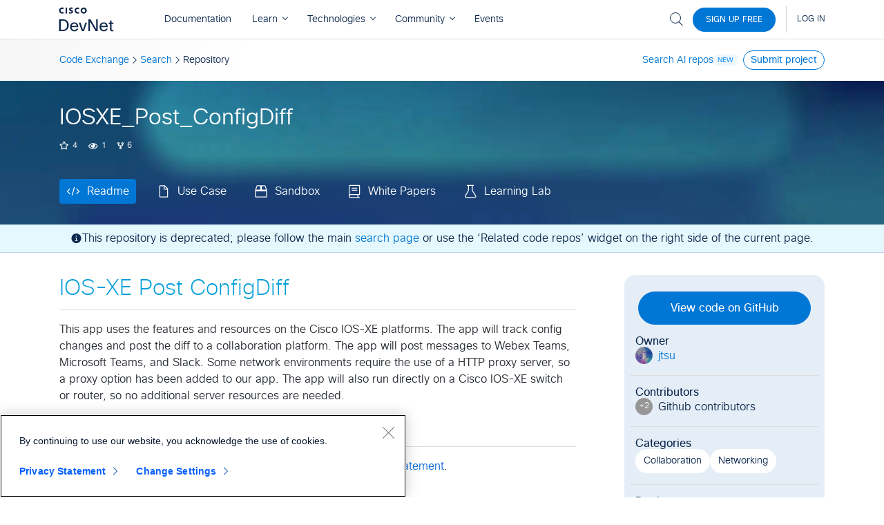

--- FILE ---
content_type: text/html
request_url: https://developer.cisco.com/codeexchange/github/repo/jtsu/IOSXE_Post_ConfigDiff/
body_size: 19207
content:
<!DOCTYPE html>
<html lang="en">
<head>
    <meta charset="utf-8">
    <title>jtsu/IOSXE_Post_ConfigDiff - Cisco Code Exchange</title>
    <link rel="shortcut icon" href="https://static.production.devnetcloud.com/images/favicon.ico">
    <link rel="canonical" href="https://developer.cisco.com/codeexchange/github/repo/jtsu/IOSXE_Post_ConfigDiff/">
    <meta name="viewport" content="width=device-width, initial-scale=1.0">
    <meta name="description" content="jtsu/IOSXE_Post_ConfigDiff - This app uses the features and resources on the Cisco IOS-XE platforms.  The app will track config changes and post the diff to a collaboration platform. The app wil...">
    <meta name="name" content="codeexchange">
    <meta name="commitid" content="v4.1.0">
    <meta name="env" content="production">
    <meta name="keywords" content="gitHub,repo,repos,repositories,discover,cisco,learn,build,sdk,api">
    <link href="https://static.production.devnetcloud.com/platformsdk/sdk.css?v4.1.0" rel="stylesheet">
    <link href="https://static.production.devnetcloud.com/dwc-header-and-footer/style.css?v4.1.0" rel="stylesheet">
    <script src="https://static.production.devnetcloud.com/analyticSDK/sdk.js?v4.1.0" defer></script>
    <script src="https://static.production.devnetcloud.com/platformsdk/sdk.js?v4.1.0" defer></script>
    <script src="https://static.production.devnetcloud.com/dwc-header-and-footer/index.js?v4.1.0" defer></script>
    <script src="https://static.production.devnetcloud.com/form/sdk.js?v4.1.0" defer></script>
  <script type="module" crossorigin src="https://static.production.devnetcloud.com/codeexchange/assets/template-BGLVNtYK.js"></script>
  <link rel="stylesheet" crossorigin href="https://static.production.devnetcloud.com/codeexchange/assets/template-DAsqXm7p.css">
<meta name="lambda_time" content="1769091934834">

	<meta property="og:type" name="og:type" content="website">
	<meta property="og:site_name" name="og:site_name" content="Cisco DevNet Code Exchange">
	<meta property="og:title" name="og:title" content="jtsu/IOSXE_Post_ConfigDiff - Cisco Code Exchange">
	<meta property="og:description" name="og:description" content="jtsu/IOSXE_Post_ConfigDiff - This app uses the features and resources on the Cisco IOS-XE platforms.  The app will track config changes and post the diff to a collaboration platform. The app wil...">
	<meta property="og:image" name="og:image" content="https://static.production.devnetcloud.com/images/codeexchange.png">
	<meta property="og:url" name="og:url" content="https://developer.cisco.com/codeexchange/github/repo/jtsu/IOSXE_Post_ConfigDiff/">
	<meta property="og:updated_time" name="og:updated_time" content="2021-02-03T06:20:55Z">
	<meta property="twitter:card" name="twitter:card" content="summary">
	<meta property="twitter:site" name="twitter:site" content="@CiscoDevNet">
	<meta property="twitter:title" name="twitter:title" content="jtsu/IOSXE_Post_ConfigDiff - Cisco Code Exchange">
	<meta property="twitter:description" name="twitter:description" content="jtsu/IOSXE_Post_ConfigDiff - This app uses the features and resources on the Cisco IOS-XE platforms.  The app will track config changes and post the diff to a collaboration platform. The app wil...">
	<meta property="twitter:image" name="twitter:image" content="https://static.production.devnetcloud.com/images/codeexchange.png">
	<meta property="twitter:url" name="twitter:url" content="https://developer.cisco.com/codeexchange/github/repo/jtsu/IOSXE_Post_ConfigDiff/">
</head>
<body>
    <div id="root"><dwc-header thin="true"></dwc-header><div class="detail"><div class="breadcrumb"><div class="container"><div class="breadcrumb__items"><a class="link" href="/codeexchange">Code Exchange</a><i class="chevron chevron--right"><svg width="16" height="16" viewBox="0 0 16 16" fill="none" xmlns="http://www.w3.org/2000/svg"><path d="M10.9998 8L5.9998 13L5.2998 12.3L9.5998 8L5.2998 3.7L5.9998 3L10.9998 8Z" fill="currentColor"></path></svg></i><a class="link" href="/codeexchange/search/">Search</a><i class="chevron chevron--right"><svg width="16" height="16" viewBox="0 0 16 16" fill="none" xmlns="http://www.w3.org/2000/svg"><path d="M10.9998 8L5.9998 13L5.2998 12.3L9.5998 8L5.2998 3.7L5.9998 3L10.9998 8Z" fill="currentColor"></path></svg></i>Repository</div><div class="breadcrumb__items"><div class="breadcrumb__link"><a class="link " href="/codeexchange/ai/">Search AI repos</a><span class="breadcrumb__new">NEW</span></div><a class="btn btn-secondary" href="/codeexchange/submit/">Submit project</a></div></div></div><header class="banner banner--left"><video class="banner__video" autoplay="" playsinline="" loop="" muted="" id="bg-video" src="https://static.production.devnetcloud.com/codeexchange/assets/background-E6Q1Zfzk.mp4"></video><div class="container"><h1 class="banner__title">IOSXE_Post_ConfigDiff</h1><div class="banner__meta"><svg style="margin-top:-1px" width="14" height="13" viewBox="0 0 14 13" fill="none" xmlns="http://www.w3.org/2000/svg"><path d="M12.375 4.50781C12.5625 4.55469 12.7266 4.64844 12.8438 4.78906C12.9609 4.95312 13.0078 5.11719 13.0078 5.30469C13.0078 5.49219 12.9375 5.65625 12.7969 5.79688L10.3125 8.21094L10.8984 11.6328C10.9219 11.8203 10.875 12.0078 10.7812 12.1719C10.6875 12.3359 10.5469 12.4297 10.3594 12.4766C10.1719 12.5234 9.98438 12.5 9.82031 12.4062L6.75 10.8125L3.67969 12.4062C3.49219 12.5 3.32812 12.5234 3.14062 12.4766C2.95312 12.4297 2.78906 12.3359 2.69531 12.1719C2.60156 12.0078 2.55469 11.8203 2.60156 11.6328L3.1875 8.21094L0.703125 5.79688C0.5625 5.65625 0.46875 5.49219 0.46875 5.30469C0.46875 5.11719 0.515625 4.95312 0.632812 4.78906C0.75 4.64844 0.914062 4.55469 1.125 4.50781L4.54688 4.01562L6.07031 0.921875C6.16406 0.734375 6.28125 0.617188 6.46875 0.546875C6.65625 0.5 6.82031 0.5 7.00781 0.546875C7.19531 0.617188 7.33594 0.734375 7.42969 0.921875L8.95312 4.01562L12.375 4.50781ZM9.11719 7.8125L11.4609 5.51562L8.20312 5.04688L6.75 2.09375L5.29688 5.04688L2.03906 5.51562L4.38281 7.8125L3.84375 11.0703L6.75 9.52344L9.65625 11.0703L9.11719 7.8125Z" fill="currentColor"></path></svg>4<svg width="14" height="9" viewBox="0 0 14 9" fill="none" xmlns="http://www.w3.org/2000/svg"><path d="M13.3359 3.9375C13.4297 4.125 13.5 4.3125 13.5 4.5C13.5 4.71094 13.4297 4.89844 13.3359 5.0625C12.6562 6.21094 11.7422 7.125 10.5938 7.78125C9.42188 8.48438 8.13281 8.8125 6.75 8.8125C5.34375 8.8125 4.07812 8.48438 2.90625 7.78125C1.73438 7.125 0.820312 6.21094 0.164062 5.0625C0.046875 4.89844 0 4.71094 0 4.5C0 4.3125 0.046875 4.125 0.164062 3.9375C0.820312 2.8125 1.73438 1.89844 2.90625 1.21875C4.07812 0.539062 5.34375 0.1875 6.75 0.1875C8.13281 0.1875 9.42188 0.539062 10.5938 1.21875C11.7422 1.89844 12.6562 2.8125 13.3359 3.9375ZM6.75 7.6875C7.92188 7.6875 9.02344 7.40625 10.0078 6.82031C10.9922 6.25781 11.7891 5.48438 12.375 4.5C12 3.91406 11.5547 3.39844 11.0391 2.92969C10.5234 2.46094 9.9375 2.08594 9.28125 1.80469C9.70312 2.39062 9.9375 3.04688 9.9375 3.75C9.9375 4.33594 9.77344 4.875 9.49219 5.34375C9.21094 5.83594 8.8125 6.23438 8.34375 6.51562C7.85156 6.79688 7.3125 6.9375 6.75 6.9375C6.16406 6.9375 5.625 6.79688 5.15625 6.51562C4.66406 6.23438 4.26562 5.83594 3.98438 5.34375C3.70312 4.875 3.5625 4.33594 3.5625 3.75C3.5625 3.23438 3.67969 2.71875 3.9375 2.25C3.9375 2.625 4.05469 2.92969 4.3125 3.1875C4.57031 3.44531 4.875 3.5625 5.25 3.5625C5.60156 3.5625 5.90625 3.44531 6.16406 3.1875C6.42188 2.92969 6.5625 2.625 6.5625 2.25C6.5625 1.89844 6.42188 1.59375 6.1875 1.33594C5.10938 1.42969 4.14844 1.75781 3.25781 2.32031C2.36719 2.88281 1.64062 3.60938 1.125 4.5C1.6875 5.48438 2.48438 6.25781 3.46875 6.82031C4.45312 7.40625 5.55469 7.6875 6.75 7.6875Z" fill="currentColor"></path></svg>1<svg width="9" height="10" viewBox="0 0 9 10" fill="none" xmlns="http://www.w3.org/2000/svg"><path d="M3.21429 1.5625C3.21429 1.93838 3.07804 2.27728 2.85059 2.54527C2.55277 2.89617 2.25 3.28975 2.25 3.75C2.25 4.0957 2.53728 4.375 2.89286 4.375H6.10714C6.46272 4.375 6.75 4.0957 6.75 3.75C6.75 3.28975 6.44723 2.89617 6.14941 2.54527C5.92196 2.27728 5.78571 1.93838 5.78571 1.5625C5.78571 0.699609 6.50491 0 7.39286 0C8.2808 0 9 0.699609 9 1.5625C9 1.93838 8.86375 2.27728 8.6363 2.54527C8.33848 2.89617 8.03571 3.28975 8.03571 3.75C8.03571 4.78516 7.17188 5.625 6.10714 5.625H5.97317C5.5146 5.625 5.14286 5.99674 5.14286 6.45531C5.14286 6.789 5.35805 7.07624 5.60392 7.30184C5.91408 7.58643 6.10714 7.99005 6.10714 8.4375C6.10714 9.30078 5.38795 10 4.5 10C3.61205 10 2.89286 9.30078 2.89286 8.4375C2.89286 7.99005 3.08592 7.58643 3.39608 7.30184C3.64195 7.07624 3.85714 6.789 3.85714 6.45531C3.85714 5.99674 3.4854 5.625 3.02683 5.625H2.89286C1.82772 5.625 0.964286 4.78516 0.964286 3.75C0.964286 3.2897 0.661721 2.89594 0.363885 2.54499C0.136496 2.27704 0 1.93825 0 1.5625C0 0.699609 0.719598 0 1.60714 0C2.49509 0 3.21429 0.699609 3.21429 1.5625ZM1.60714 2.03125C1.87333 2.03125 2.08929 1.82129 2.08929 1.5625C2.08929 1.30371 1.87333 1.09375 1.60714 1.09375C1.34096 1.09375 1.125 1.30371 1.125 1.5625C1.125 1.82129 1.34096 2.03125 1.60714 2.03125ZM7.39286 2.03125C7.66004 2.03125 7.875 1.82129 7.875 1.5625C7.875 1.30371 7.66004 1.09375 7.39286 1.09375C7.12567 1.09375 6.91071 1.30371 6.91071 1.5625C6.91071 1.82129 7.12567 2.03125 7.39286 2.03125ZM4.5 7.96875C4.23281 7.96875 4.01786 8.17773 4.01786 8.4375C4.01786 8.69727 4.23281 8.90625 4.5 8.90625C4.76719 8.90625 4.98214 8.69727 4.98214 8.4375C4.98214 8.17773 4.76719 7.96875 4.5 7.96875Z" fill="currentColor"></path></svg>6</div><p class="banner__description"></p><div class="detail__nav"><nav class="nav"></nav></div></div></header><nav class="sticky-nav"><div class="sticky-nav__sticky"><div class="sticky-nav__container container"><div class="sticky-nav__navs"></div><div class="sticky-nav__buttons"></div></div></div></nav><div class="detail__info"><svg xmlns="http://www.w3.org/2000/svg" width="17" height="16" viewBox="0 0 17 16" fill="none"><path d="M8.5 1C7.11553 1 5.76216 1.41054 4.61101 2.17971C3.45987 2.94888 2.56266 4.04213 2.03285 5.32122C1.50303 6.6003 1.36441 8.00776 1.63451 9.36563C1.9046 10.7235 2.57129 11.9708 3.55026 12.9497C4.52922 13.9287 5.7765 14.5954 7.13437 14.8655C8.49224 15.1356 9.8997 14.997 11.1788 14.4672C12.4579 13.9373 13.5511 13.0401 14.3203 11.889C15.0895 10.7378 15.5 9.38447 15.5 8C15.5 6.14348 14.7625 4.36301 13.4497 3.05025C12.137 1.7375 10.3565 1 8.5 1ZM8.5 4C8.64834 4 8.79334 4.04399 8.91668 4.1264C9.04002 4.20881 9.13615 4.32594 9.19291 4.46299C9.24968 4.60003 9.26453 4.75083 9.23559 4.89632C9.20665 5.0418 9.13522 5.17544 9.03033 5.28033C8.92544 5.38522 8.79181 5.45665 8.64632 5.48559C8.50083 5.51453 8.35004 5.49968 8.21299 5.44291C8.07595 5.38614 7.95881 5.29001 7.8764 5.16668C7.79399 5.04334 7.75 4.89834 7.75 4.75C7.75 4.55109 7.82902 4.36032 7.96967 4.21967C8.11033 4.07902 8.30109 4 8.5 4ZM10.5 12.0625H6.5V10.9375H7.9375V8.0625H7V6.9375H9.0625V10.9375H10.5V12.0625Z" fill="#0D274D"></path></svg><span>This repository is deprecated; please follow the main <a class="link" href="/codeexchange/search">search page</a> or use the ‘Related code repos’ widget on the right side of the current page.</span></div><section class="container detail__body"><div class="detail__left"><div id="readme" class="detail__content"><div class="markdown-viewer-root"><div class="widget markdown-viewer theme-light"><div class="html-viewer markdown-body"><h1 dir="auto">IOS-XE Post ConfigDiff</h1>
<p dir="auto">This app uses the features and resources on the Cisco IOS-XE platforms.  The app will track config changes and post the diff to a collaboration platform. The app will post messages to Webex Teams, Microsoft Teams, and Slack.  Some network environments require the use  of a HTTP proxy server, so a proxy option has been added to our app.  The app will also run directly on a Cisco IOS-XE switch or router, so no additional server resources are needed.</p>
<h2 dir="auto">Use Case Description</h2>
<p dir="auto">Information regarding our use case can be found in our <a href="https://github.com/jtsu/IOSXE_Post_ConfigDiff/blob/main/./USECASE.md">use case statement</a>.</p>
<h2 dir="auto">Installation</h2>
<p dir="auto">This app uses the following:</p>
<ul dir="auto">
<li>Webex Teams, a Cisco Communications and Messaging Application.
<ul dir="auto">
<li>Microsoft Teams or Slack can also be used.</li>
</ul>
</li>
<li>Cisco IOS XE Platform
<ul dir="auto">
<li>This can be  a Cisco Catalyst 9000 Switch or Cisco Router platform that can supports IOS XE v16.5.1 or later.</li>
<li>For our project, we used a Cisco CSR 1000v with IOS XE version 17.03.02.</li>
</ul>
</li>
<li>EEM in IOS-XE
<ul dir="auto">
<li>The Embedded Event manager (EEM) is a software component of cisco IOS-XE that can track and classify events that take place and can help you to automate tasks.</li>
</ul>
</li>
<li>GuestShell in IOS-XE
<ul dir="auto">
<li>The ability to execute Python code directly on a Cisco Switch is a part of the Application Hosting capabilities provided by GuestShell.  GuestShell is a containerized Linux runtime environment in which you can install and run applications, such as Python scripts.  From within GuestShell, you have access to the networks of the host platform, bootflash and IOS CLI.  GuestShell is isolated from the underlying host software to prevent interference of the core network functions of the device.</li>
</ul>
</li>
<li>Python Script
<ul dir="auto">
<li>This is the part of the app that will process and post the config diff to Webex Teams.</li>
</ul>
</li>
</ul>
<h2 dir="auto">Collaboration Clients Configuration</h2>
<ul dir="auto">
<li>This app supports posting messages to the following platforms:
<ul dir="auto">
<li>Webex Teams</li>
<li>Microsoft Teams</li>
<li>Slack</li>
</ul>
</li>
<li>We're going to use <em>Incoming Webhooks</em> to post the config diffs to each client.  Incoming webhooks let you post messages when an event occurs in another service.</li>
<li>The steps to configure Incoming Webhooks are very similar for each of our three clients.
<ul dir="auto">
<li>Create a room/team/channel in each client where our app will post the config diffs</li>
<li>Connect the <em>Incoming Webhook(s)</em> App in each client.</li>
<li>Name and select the room/team/channel you created.</li>
<li>Copy each webhook URL to the python module, 'mytokens.py'.</li>
</ul>
</li>
</ul>
<h2 dir="auto">EEM Configuration</h2>
<p dir="auto">This is the IOS-XE Configuration for EEM Applet.</p>
<div class="dwcin-code-block"><pre class="notranslate"><code class="notranslate">csr1000v# conf t
csr1000v(config)# event manager applet test
csr1000v(config-applet)# event syslog pattern "%SYS-5-CONFIG_I: Configured from" maxrun 200
csr1000v(config-applet)# action 0.0 cli command "en"
csr1000v(config-applet)# action 1.0 cli command "guestshell run python3 configDiff.py"
csr1000v(config-applet)# end
</code></pre><span class="dwcin-code-copy-btn"></span></div>
<h2 dir="auto">GuestShell Configuration</h2>
<ul dir="auto">
<li>
<p dir="auto">IOX needs to be enable on the IOX-XE platform for GuestShell.</p>
<div class="dwcin-code-block"><pre class="notranslate"><code class="notranslate">csr1000v# conf t
Enter configuration commands, one per line.  End with CNTL/Z.
csr1000v(config)# iox
csr1000v(config)# end
</code></pre><span class="dwcin-code-copy-btn"></span></div>
</li>
<li>
<p dir="auto">A VirtualPortGroup is used to enable the communication between IOS XE and the GuestShell container.</p>
<div class="dwcin-code-block"><pre class="notranslate"><code class="notranslate">csr1000v# conf t
csr1000v(config)# interface VirtualPortGroup 0
csr1000v(config-if)# ip address 192.168.1.1 255.255.255.0
csr1000v(config-if)# end
</code></pre><span class="dwcin-code-copy-btn"></span></div>
</li>
<li>
<p dir="auto">Configure the network settings that will get passed to GuestShell when it's enabled.</p>
<div class="dwcin-code-block"><pre class="notranslate"><code class="notranslate">csr1000v# conf t
csr1000v(config)# app-hosting appid guestshell
csr1000v(config-app-hosting)# vnic gateway1 virtualportgroup 0 guest-interface 0 guest-ipaddress 192.168.1.2 netmask 255.255.255.0 gateway 192.168.1.1 name-server 208.67.222.222
csr1000v(config-app-hosting)# end
</code></pre><span class="dwcin-code-copy-btn"></span></div>
</li>
<li>
<p dir="auto">Configure NAT if an access from the container to the outside world is needed.</p>
<div class="dwcin-code-block"><pre class="notranslate"><code class="notranslate">csr1000v# conf t
csr1000v(config)# interface VirtualPortGroup0
csr1000v(config-if)#  ip nat inside
!
csr1000v(config-if)# interface GigabitEthernet1
csr1000v(config-if)#  ip nat outside
csr1000v(config-if)# exit
!
csr1000v(config)# ip access-list extended NAT-ACL
csr1000v(config-ext-nacl)# permit ip 192.168.1.0 0.0.0.255 any
!
csr1000v(config-if)# exit
csr1000v(config)# ip nat inside source list NAT-ACL interface GigabitEthernet1 overload
csr1000v(config)# end
</code></pre><span class="dwcin-code-copy-btn"></span></div>
</li>
<li>
<p dir="auto">Enable GuestShell on the IOX-XE platform.</p>
<div class="dwcin-code-block"><pre class="notranslate"><code class="notranslate">csr1000v# guestshell enable
</code></pre><span class="dwcin-code-copy-btn"></span></div>
</li>
</ul>
<ul dir="auto">
<li>Enter GuestShell to install python and some needed modules.
<div class="dwcin-code-block"><pre class="notranslate"><code class="notranslate">csr1000v# guestshell
</code></pre><span class="dwcin-code-copy-btn"></span></div>
</li>
</ul>
<ul dir="auto">
<li>
<p dir="auto">Optional: We have already defined a DNS Name Server in the app-hosting config for GuestShell, so this step isn't needed. But if you didn't want to configure DNS from IOX-XE, you could configure it directly in the GuestShell environment.</p>
<div class="dwcin-code-block"><pre class="notranslate"><code class="notranslate">[guestshell@guestshell ~]$ echo "nameserver 208.67.222.222" | sudo tee --append /etc/resolv.conf
</code></pre><span class="dwcin-code-copy-btn"></span></div>
</li>
<li>
<p dir="auto">Depending on the IOS-XE platform and version, you may need to install python and some additional utilities.</p>
<div class="dwcin-code-block"><pre class="notranslate"><code class="notranslate">[guestshell@guestshell ~]$ sudo yum update -y
[guestshell@guestshell ~]$ sudo yum install -y nano python3 epel-release
[guestshell@guestshell ~]$ sudo yum search pip | grep python3
[guestshell@guestshell ~]$ sudo yum install -y python3-pip
</code></pre><span class="dwcin-code-copy-btn"></span></div>
</li>
<li>
<p dir="auto">Install the python requests module, and use the optional proxy, if needed. Be sure to use the proxy url and port for your environment.</p>
<div class="dwcin-code-block"><pre class="notranslate"><code class="notranslate">[guestshell@guestshell ~]$ sudo pip3 install --proxy your.proxy-server.com:8080 requests
</code></pre><span class="dwcin-code-copy-btn"></span></div>
</li>
<li>
<p dir="auto">Copy the python script to the EEM user policy directory.</p>
<ul dir="auto">
<li>You can copy the script to a directory in GuestShell or you can create a directory on the flash from the IOS-XE CLI.</li>
<li>In the EEM config above, the script is located in the home path on GuestShell.</li>
<li>If you would like to copy the script to the bootflash, use the absolute path in the EEM config.</li>
</ul>
</li>
<li>
<p dir="auto">Exit GuestShell and return to IOS-XE</p>
<div class="dwcin-code-block"><pre class="notranslate"><code class="notranslate">[guestshell@guestshell ~]$ exit
</code></pre><span class="dwcin-code-copy-btn"></span></div>
</li>
</ul>
<p dir="auto"><strong>NOTE:</strong> The guestshell environment will persist across reboots.  To return to a default state, destory the guestshell and enable guestshell again.</p>
<h2 dir="auto">Optional Configuration - System Proxy Settings for GuestShell</h2>
<p dir="auto">If a proxy server is needed in your enviroment, you'll need to configure the following proxy settings in GuestShell.</p>
<ul dir="auto">
<li>
<p dir="auto">Create a proxy.sh shell script to add the proxy settings to the system profile.</p>
<div class="dwcin-code-block"><pre class="notranslate"><code class="notranslate">[guestshell@guestshell ~]$ sudo nano /etc/profile.d/proxy.sh
</code></pre><span class="dwcin-code-copy-btn"></span></div>
</li>
<li>
<p dir="auto">Add the following parameters in to proxy.sh shell script.  Be sure to use the proxy url and port for your environment.</p>
<div class="dwcin-code-block"><pre class="notranslate"><code class="notranslate">PROXY_URL="http://your.proxy-server.com:8080/"
export http_proxy="$PROXY_URL"
export https_proxy="$PROXY_URL"
export ftp_proxy="$PROXY_URL"
export no_proxy="127.0.0.1,localhost"
export HTTP_PROXY="$PROXY_URL"
export HTTPS_PROXY="$PROXY_URL"
export FTP_PROXY="$PROXY_URL"
export NO_PROXY="127.0.0.1,localhost"
</code></pre><span class="dwcin-code-copy-btn"></span></div>
</li>
<li>
<p dir="auto">Source the profile to activate the proxy settings.</p>
<div class="dwcin-code-block"><pre class="notranslate"><code class="notranslate">[guestshell@guestshell ~]$ source /etc/profile
[guestshell@guestshell ~]$ env | grep -i proxy
</code></pre><span class="dwcin-code-copy-btn"></span></div>
</li>
<li>
<p dir="auto">Configure the proxy server for the Yum package manager.  Be sure to use the proxy url and port for your environment.</p>
<div class="dwcin-code-block"><pre class="notranslate"><code class="notranslate">[guestshell@guestshell ~]$ echo "proxy=your.proxy-server.com:8080" | sudo tee --append /etc/yum.conf

<p></p></code></pre><span class="dwcin-code-copy-btn"></span></div><p></p>
</li>
</ul>
<h2 dir="auto">Usage</h2>
<p dir="auto">To see the app in action, simply make a configuration change on your Cisco switch or router.  For example, you can change the description of an interface.</p>
<div class="dwcin-code-block"><pre class="notranslate"><code class="notranslate">csr1000v# conf t
csr1000v(config)# interface GigabitEthernet3 
csr1000v(config-if)# description Test Interface
csr1000v(config-if)# end
</code></pre><span class="dwcin-code-copy-btn"></span></div>
<p dir="auto"><strong>NOTE:</strong> Be sure to exit configuration mode since EEM is looking for a specific syslog pattern.</p>
<p dir="auto">After a config change has been made, login to WebEx Teams, or your preferred collaboration client, and check your room for the diff message.</p>
<p dir="auto"><a target="_blank" rel="noopener noreferrer" href="https://github.com/jtsu/IOSXE_Post_ConfigDiff/blob/main/./diff_post_webex.png"><img src="https://github.com/jtsu/IOSXE_Post_ConfigDiff/raw/main/./diff_post_webex.png" alt="Example of diff posted in Webex Teams" style="max-width:100%" /></a></p>
<h2 dir="auto">References</h2>
<p dir="auto">If you would like to get  more information on the topics or features used in our project, we compiled a list of links to white papers, documentation, helpful blogs and Cisco DevNet Learning Labs that may be of interest.  <a href="https://github.com/jtsu/IOSXE_Post_ConfigDiff/blob/main/./USECASE.md#white-papers-and-helpful-blog-posts">Here's a link to our references</a>.</p>
<h2 dir="auto">Cisco DevNet Sandbox</h2>
<p dir="auto">For our project, we used the Cisco CSR 1000v. The Cisco CSR 1000v is a virtual router that can be easily deployed on a virtual machine.  However, if you don't have access to a Cisco IOS-XE platform, we recommend you try the Cisco IOS XE Sandboxes available at Cisco DevNet.  We included a sandbox reference in our USECASE documentation. <a href="https://github.com/jtsu/IOSXE_Post_ConfigDiff/blob/main/./USECASE.md#related-sandbox">Here's a link to that reference</a>.</p>
<h2 dir="auto">Author(s)</h2>
<p dir="auto">This project was written and is maintained by the following individuals:</p>
<ul dir="auto">
<li>Jason Su <a href="mailto:jtsu@cisco.com">jtsu@cisco.com</a></li>
<li>Dennis Tran <a href="mailto:dentran@cisco.com">dentran@cisco.com</a></li>
<li>Matt Jennings <a href="mailto:matjenni@cisco.com">matjenni@cisco.com</a></li>
<li>Steven Tanti <a href="mailto:stanti@cisco.com">stanti@cisco.com</a></li>
</ul><h2 dir="auto" class="use_case">Use Case</h2><div class="use_case_content" id="ae_jtsu__IOSXE_Post_ConfigDiff">

<h1 id="ios-xe-post-configdiff">IOS-XE Post ConfigDiff</h1>
<p>Tracking IOS-XE config diffs with collaboration clients </p>
<h2 id="use-case-statement">Use Case Statement</h2>
<p>Some times it can be difficult to identify exactly what config changes were make on a Cisco switch or router.  There are certainly applications on the market to help examine and identify configuration differences.  But it would be nice to track those changes and see a history of that information in a single collaboration tool that you use on a daily basis.</p>
<p>We created a simple application that would track configuration changes and post those changes to a Webex Teams room.  With all the changes now posted in a room, it is very easy to scroll back to see what changes were made.  </p>
<p>Webex Teams isn't universally used by all our customers, so we decided to created a simple framework to support other collaboration clients.  Our app includes options to post messages to Microsoft Teams and Slack.</p>
<p>Many IT administrators have security policies that prohibit their network infrastructure from having direct access to the public cloud.  We also included an option to enable the use of an HTTP Proxy for those network environments that would need it.</p>
<p>One of the limitations we have is that we do our diff to a baseline config.  It would be great to have an option to see a diff to a prior versions, not to only a baseline config.</p>
<h2 id="white-papers-and-helpful-blog-posts">White Papers and Helpful Blog Posts</h2>
<p>These are some informative references that helped us with our project. </p>
<ul>
<li>Many thanks to Patrick Mosimann and the Cisco DevNet Team for sharing their scripts that was the basis for our app:  <a href="https://github.com/CiscoDevNet/python_code_samples_network/tree/master/eem_configdiff_to_spark">eem_configdiff_to_spark</a></li>
<li>Thanks to Ashish (ashirkar) for his blog post shared on Cisco Community:
<a href="https://community.cisco.com/t5/networking-documents/cisco-eem-basic-overview-and-sample-configurations/ta-p/3148479">Cisco EEM Basic Overview and Sample Configurations</a></li>
<li>Thanks to Hank Preston for his blog post shared on Cisco Community:
<a href="https://community.cisco.com/t5/developer-general-blogs/introducing-python-and-guest-shell-on-ios-xe-16-5/ba-p/3661394">Introducing Python and Guest Shell on IOS-XE 16.5</a></li>
</ul>
<h2 id="links-to-devnet-learning-labs-and-useful-guides">Links to DevNet Learning Labs and Useful Guides</h2>
<p>Here's are some Cisco DevNet and Developers links for additional learning and configuration.</p>
<ul>
<li><a href="https://developer.webex.com/docs/bots">Webex Teams Bot</a></li>
<li><a href="https://developer.cisco.com/learning/lab/collab-spark-chatops-bot-itp/step/1">Chat-Ops with Webex and Python</a></li>
<li><a href="https://developer.cisco.com/learning/modules/net_app_hosting">Introduction to Guestshell on IOS XE</a></li>
<li><a href="https://apphub.webex.com/messaging/applications/incoming-webhooks-cisco-systems-38054">Incoming Webhooks Integration on Cisco Webex App Hub</a></li>
<li><a href="https://www.cisco.com/c/en/us/td/docs/ios-xml/ios/prog/configuration/167/b_167_programmability_cg/guest_shell.html">Programmability Configuration Guide, Cisco IOS XE Fuji 16.7.x</a></li>
</ul>
<h2 id="related-sandbox">Related Sandbox</h2>
<p>Cisco DevNet has some terffic resource you can use if you don't have access to a Cisco IOS XE platform. Try out the IOS XE Sandboxes and you can start exploring and testing things out yourself.  </p>
<ul>
<li><a href="https://developer.cisco.com/docs/ios-xe/#!sandboxes/reservation-based-sandboxes">Cisco IOS XE Sandboxes</a></li></ul></div>

</div></div></div></div><div style="display:none" role="presentation" class="detail__form"><div role="presentation" class="repo-form"></div></div></div><div class="detail__right"><div class="repo"><a href="https://github.com/jtsu/IOSXE_Post_ConfigDiff" class="btn btn-primary" target="_blank">View code on GitHub</a><ul><li class="repo__item"><p class="repo__info">Owner</p><div class="repo__user"><span class="repo__user-icon">j</span><a class="link" href="/codeexchange/search?q=jtsu">jtsu</a></div></li><li class="repo__item"><p class="repo__info">Contributors</p><div class="repo__user"><span class="repo__user-icon repo__user-icon--multi">+<!-- -->2</span>Github contributor<!-- -->s</div></li><li class="repo__item"><p class="repo__info">Categories</p><a class="repo__tag" href="/codeexchange/search/?categories=Collaboration">Collaboration</a><a class="repo__tag" href="/codeexchange/search/?categories=Networking">Networking</a></li><li class="repo__item"><p class="repo__info">Products</p><a class="repo__tag" href="/codeexchange/search/?products=IOS%20XE">IOS XE</a><a class="repo__tag" href="/codeexchange/search/?products=Webex">Webex</a></li><li class="repo__item"><p class="repo__info">Programming Languages</p><a class="repo__lang link" href="/codeexchange/search/?languages=Python">Python</a></li><li class="repo__item"><p class="repo__info">License</p><div>BSD 3-Clause &quot;New&quot; or &quot;Revised&quot; License</div></li></ul></div><div class="related"><div class="related__head">Related code repos</div><div class="spin"><i class="spin__icon spin__icon--medium"></i></div><ul class="related__list"></ul></div><div class="detail__community"><i class="detail__community-icon"></i><p class="detail__community-title">Code Exchange Community</p>Get help, share code, and collaborate with other developers in the Code Exchange community.<a class="btn btn-secondary" href="https://community.cisco.com/t5/code-exchange/bd-p/dev-code-exchange" target="_blank">View Community<i aria-hidden="true" role="button" tabindex="-1" style="height:16px;width:16px" class="icon icon--external-link"><svg xmlns="http://www.w3.org/2000/svg" width="16" height="16" viewBox="0 0 16 16" fill="none"><path d="M5 3V4H11.295L3 12.295L3.705 13L12 4.705V11H13V3H5Z" fill="currentColor"></path></svg></i></a></div></div></section><div class="back-to-top"><div class="back-to-top__wrapper back-to-top__wrapper--none"><div class="container"><button type="button" class="back-to-top__icon" aria-label="Back to top"></button></div></div></div><section class="detail__disclaimer"><div class="container">Disclaimer:<br/>Cisco provides Code Exchange for convenience and informational purposes only, with no support of any kind. This page contains information and links from third-party websites that are governed by their own separate terms. Reference to a project or contributor on this page does not imply any affiliation with or endorsement by Cisco. </div></section></div><dwc-footer></dwc-footer><script nonce="the-nonce">window.__staticRouterHydrationData = JSON.parse("{\"loaderData\":{\"0\":null,\"0-9\":{\"cache\":300,\"data\":{\"id\":\"jtsu__IOSXE_Post_ConfigDiff\",\"name\":\"jtsu/IOSXE_Post_ConfigDiff\",\"published_catalog\":{\"id\":\"jtsu__IOSXE_Post_ConfigDiff\",\"name\":\"jtsu/IOSXE_Post_ConfigDiff\",\"description\":\"This app uses the features and resources on the Cisco IOS-XE platforms.  The app will track config changes and post the diff to a collaboration platform. The app wil...\",\"url\":\"https://developer.cisco.com/codeexchange/github/repo/jtsu/IOSXE_Post_ConfigDiff\",\"type\":\"Code\",\"contentSubtype\":\"COMMUNITY\",\"status\":\"DEPRECATED\",\"meta\":{\"CodeExchangeScore\":\"3\",\"CodeExchangeScoreReason\":\"|GitScore 11 |Valid License type bsd-3-clause |Valid readme with len 11872 |Last udated before 1787 days \",\"deprecated\":\"1\",\"disclaimer\":\"0\",\"forksCounts\":\"6\",\"githubURL\":\"https://github.com/jtsu/IOSXE_Post_ConfigDiff\",\"stargazersCount\":\"4\",\"subscribersCount\":\"1\",\"watchersCount\":\"1\"},\"complexity\":\"\",\"categories\":[\"Collaboration\",\"Networking\"],\"products\":[\"IOS XE\",\"Webex\"],\"industries\":[\"usecase\"],\"programmingLanguages\":[\"Python\"],\"technologyAreas\":[\"Enterprise Networking\",\"Cloud Collaboration\"],\"importance\":0.3,\"contentOwners\":[\"jtsu\"],\"contentContributors\":[\"jtsu\",\"dentrancisco\"],\"contentFullText\":\"IOS-XE Post ConfigDiff \\nThis app uses the features and resources on the Cisco IOS-XE platforms.  The app will track config changes and post the diff to a collaboration platform. The app will post messages to Webex Teams, Microsoft Teams, and Slack.  Some network environments require the use  of a HTTP proxy server, so a proxy option has been added to our app.  The app will also run directly on a Cisco IOS-XE switch or router, so no additional server resources are needed.\\n\\nUse Case Description\\n\\nInformation regarding our use case can be found in our use case statement.\\n\\nInstallation\\nThis app uses the following:\\nWebex Teams, a Cisco Communications and Messaging Application.\\n  Microsoft Teams or Slack can also be used.\\nCisco IOS XE Platform\\n  This can be  a Cisco Catalyst 9000 Switch or Cisco Router platform that can supports IOS XE v16.5.1 or later.  \\n  For our project, we used a Cisco CSR 1000v with IOS XE version 17.03.02.\\nEEM in IOS-XE\\n  The Embedded Event manager (EEM) is a software component of cisco IOS-XE that can track and classify events that take place and can help you to automate tasks.\\nGuestShell in IOS-XE\\n  The ability to execute Python code directly on a Cisco Switch is a part of the Application Hosting capabilities provided by GuestShell.  GuestShell is a containerized Linux runtime environment in which you can install and run applications, such as Python scripts.  From within GuestShell, you have access to the networks of the host platform, bootflash and IOS CLI.  GuestShell is isolated from the underlying host software to prevent interference of the core network functions of the device.\\nPython Script\\n  This is the part of the app that will process and post the config diff to Webex Teams.\\n\\nCollaboration Clients Configuration  \\nThis app supports posting messages to the following platforms:\\n  Webex Teams\\n  Microsoft Teams\\n  Slack\\nWe're going to use Incoming Webhooks to post the config diffs to each client.  Incoming webhooks let you post messages when an event occurs in another service.\\nThe steps to configure Incoming Webhooks are very similar for each of our three clients.\\n  Create a room/team/channel in each client where our app will post the config diffs\\n  Connect the Incoming Webhook(s) App in each client.\\n  Name and select the room/team/channel you created.\\n  Copy each webhook URL to the python module, 'mytokens.py'.\\n\\nEEM Configuration\\nThis is the IOS-XE Configuration for EEM Applet.\\n    csr1000v# conf t\\n  csr1000v(config)# event manager applet test\\n  csr1000v(config-applet)# event syslog pattern \\\"%SYS-5-CONFIGI: Configured from\\\" maxrun 200\\n  csr1000v(config-applet)# action 0.0 cli command \\\"en\\\"\\n  csr1000v(config-applet)# action 1.0 cli command \\\"guestshell run python3 configDiff.py\\\"\\n  csr1000v(config-applet)# end\\n  \\nGuestShell Configuration\\nIOX needs to be enable on the IOX-XE platform for GuestShell.\\n    csr1000v# conf t\\n  Enter configuration commands, one per line.  End with CNTL/Z.\\n  csr1000v(config)# iox\\n  csr1000v(config)# end\\n  \\nA VirtualPortGroup is used to enable the communication between IOS XE and the GuestShell container.\\n    csr1000v# conf t\\n  csr1000v(config)# interface VirtualPortGroup 0\\n  csr1000v(config-if)# ip address 192.168.1.1 255.255.255.0\\n  csr1000v(config-if)# end\\n  \\nConfigure the network settings that will get passed to GuestShell when it's enabled.  \\n    csr1000v# conf t\\n  csr1000v(config)# app-hosting appid guestshell\\n  csr1000v(config-app-hosting)# vnic gateway1 virtualportgroup 0 guest-interface 0 guest-ipaddress 192.168.1.2 netmask 255.255.255.0 gateway 192.168.1.1 name-server 208.67.222.222\\n  csr1000v(config-app-hosting)# end\\n  \\nConfigure NAT if an access from the container to the outside world is needed.\\n    csr1000v# conf t\\n  csr1000v(config)# interface VirtualPortGroup0\\n  csr1000v(config-if)#  ip nat inside\\n  !\\n  csr1000v(config-if)# interface GigabitEthernet1\\n  csr1000v(config-if)#  ip nat outside\\n  csr1000v(config-if)# exit\\n  !\\n  csr1000v(config)# ip access-list extended NAT-ACL\\n  csr1000v(config-ext-nacl)# permit ip 192.168.1.0 0.0.0.255 any\\n  !\\n  csr1000v(config-if)# exit\\n  csr1000v(config)# ip nat inside source list NAT-ACL interface GigabitEthernet1 overload\\n  csr1000v(config)# end\\n  \\nEnable GuestShell on the IOX-XE platform.\\n    csr1000v# guestshell enable\\n  \\nEnter GuestShell to install python and some needed modules.\\n    csr1000v# guestshell\\n  \\nOptional: We have already defined a DNS Name Server in the app-hosting config for GuestShell, so this step isn't needed. But if you didn't want to configure DNS from IOX-XE, you could configure it directly in the GuestShell environment.  \\n    [guestshell@guestshell ~]$ echo \\\"nameserver 208.67.222.222\\\" | sudo tee --append /etc/resolv.conf\\n  \\nDepending on the IOS-XE platform and version, you may need to install python and some additional utilities.\\n    [guestshell@guestshell ~]$ sudo yum update -y\\n  [guestshell@guestshell ~]$ sudo yum install -y nano python3 epel-release\\n  [guestshell@guestshell ~]$ sudo yum search pip | grep python3\\n  [guestshell@guestshell ~]$ sudo yum install -y python3-pip\\n  \\nInstall the python requests module, and use the optional proxy, if needed. Be sure to use the proxy url and port for your environment.\\n    [guestshell@guestshell ~]$ sudo pip3 install --proxy your.proxy-server.com:8080 requests\\n  \\nCopy the python script to the EEM user policy directory.  \\n  You can copy the script to a directory in GuestShell or you can create a directory on the flash from the IOS-XE CLI.\\n  In the EEM config above, the script is located in the home path on GuestShell.\\n  If you would like to copy the script to the bootflash, use the absolute path in the EEM config.\\n\\nExit GuestShell and return to IOS-XE\\n    [guestshell@guestshell ~]$ exit\\n  \\nNOTE: The guestshell environment will persist across reboots.  To return to a default state, destory the guestshell and enable guestshell again.\\n\\nOptional Configuration - System Proxy Settings for GuestShell\\nIf a proxy server is needed in your enviroment, you'll need to configure the following proxy settings in GuestShell.\\n\\nCreate a proxy.sh shell script to add the proxy settings to the system profile.\\n    [guestshell@guestshell ~]$ sudo nano /etc/profile.d/proxy.sh\\n  \\nAdd the following parameters in to proxy.sh shell script.  Be sure to use the proxy url and port for your environment.\\n    PROXYURL=\\\"http://your.proxy-server.com:8080/\\\"\\n  export httpproxy=\\\"$PROXYURL\\\"\\n  export httpsproxy=\\\"$PROXYURL\\\"\\n  export ftpproxy=\\\"$PROXYURL\\\"\\n  export noproxy=\\\"127.0.0.1,localhost\\\"\\n  export HTTPPROXY=\\\"$PROXYURL\\\"\\n  export HTTPSPROXY=\\\"$PROXYURL\\\"\\n  export FTPPROXY=\\\"$PROXYURL\\\"\\n  export NOPROXY=\\\"127.0.0.1,localhost\\\"\\n  \\nSource the profile to activate the proxy settings.\\n    [guestshell@guestshell ~]$ source /etc/profile\\n  [guestshell@guestshell ~]$ env | grep -i proxy\\n  \\nConfigure the proxy server for the Yum package manager.  Be sure to use the proxy url and port for your environment.\\n    [guestshell@guestshell ~]$ echo \\\"proxy=your.proxy-server.com:8080\\\" | sudo tee --append /etc/yum.conf\\n\\n  \\nUsage\\nTo see the app in action, simply make a configuration change on your Cisco switch or router.  For example, you can change the description of an interface.\\n    csr1000v# conf t\\n  csr1000v(config)# interface GigabitEthernet3 \\n  csr1000v(config-if)# description Test Interface\\n  csr1000v(config-if)# end\\n  NOTE: Be sure to exit configuration mode since EEM is looking for a specific syslog pattern.\\n\\nAfter a config change has been made, login to WebEx Teams, or your preferred collaboration client, and check your room for the diff message.  \\n\\nExample of diff posted in Webex Teams\\n\\nReferences \\nIf you would like to get  more information on the topics or features used in our project, we compiled a list of links to white papers, documentation, helpful blogs and Cisco DevNet Learning Labs that may be of interest.  Here's a link to our references.\\n\\nCisco DevNet Sandbox\\nFor our project, we used the Cisco CSR 1000v. The Cisco CSR 1000v is a virtual router that can be easily deployed on a virtual machine.  However, if you don't have access to a Cisco IOS-XE platform, we recommend you try the Cisco IOS XE Sandboxes available at Cisco DevNet.  We included a sandbox reference in our USECASE documentation. Here's a link to that reference.\\n\\nAuthor(s)\\nThis project was written and is maintained by the following individuals:\\nJason Su \\nDennis Tran \\nMatt Jennings \\nSteven Tanti \\n\\n\",\"contentCreationTime\":\"2020-12-10T19:49:21Z\",\"contentLastUpdateTime\":\"2021-02-03T06:20:55Z\"},\"published_contributors\":[{\"username\":\"jtsu\",\"avatar_url\":\"https://avatars.githubusercontent.com/u/23318884?v=4\",\"user_url\":\"https://github.com/jtsu\"},{\"username\":\"dentrancisco\",\"avatar_url\":\"https://avatars.githubusercontent.com/u/78100546?v=4\",\"user_url\":\"https://github.com/dentrancisco\"}],\"published_readme\":{\"auto_valid\":true,\"html_url\":\"https://github.com/jtsu/IOSXE_Post_ConfigDiff/blob/main/README.md\",\"md_url\":\"https://raw.githubusercontent.com/jtsu/IOSXE_Post_ConfigDiff/main/README.md\",\"raw_base_url\":\"https://raw.githubusercontent.com/jtsu/IOSXE_Post_ConfigDiff/main/\",\"commit_sha\":\"a5aec4d9f52f8acb4e9fa14c92baeb8c2d08aa21\",\"base64_content\":\"[base64]\",\"html_content\":\"\u003ch1 dir=\\\"auto\\\"\u003eIOS-XE Post ConfigDiff\u003c/h1\u003e\\n\u003cp dir=\\\"auto\\\"\u003eThis app uses the features and resources on the Cisco IOS-XE platforms.  The app will track config changes and post the diff to a collaboration platform. The app will post messages to Webex Teams, Microsoft Teams, and Slack.  Some network environments require the use  of a HTTP proxy server, so a proxy option has been added to our app.  The app will also run directly on a Cisco IOS-XE switch or router, so no additional server resources are needed.\u003c/p\u003e\\n\u003ch2 dir=\\\"auto\\\"\u003eUse Case Description\u003c/h2\u003e\\n\u003cp dir=\\\"auto\\\"\u003eInformation regarding our use case can be found in our \u003ca href=\\\"./USECASE.md\\\"\u003euse case statement\u003c/a\u003e.\u003c/p\u003e\\n\u003ch2 dir=\\\"auto\\\"\u003eInstallation\u003c/h2\u003e\\n\u003cp dir=\\\"auto\\\"\u003eThis app uses the following:\u003c/p\u003e\\n\u003cul dir=\\\"auto\\\"\u003e\\n\u003cli\u003eWebex Teams, a Cisco Communications and Messaging Application.\\n\u003cul dir=\\\"auto\\\"\u003e\\n\u003cli\u003eMicrosoft Teams or Slack can also be used.\u003c/li\u003e\\n\u003c/ul\u003e\\n\u003c/li\u003e\\n\u003cli\u003eCisco IOS XE Platform\\n\u003cul dir=\\\"auto\\\"\u003e\\n\u003cli\u003eThis can be  a Cisco Catalyst 9000 Switch or Cisco Router platform that can supports IOS XE v16.5.1 or later.\u003c/li\u003e\\n\u003cli\u003eFor our project, we used a Cisco CSR 1000v with IOS XE version 17.03.02.\u003c/li\u003e\\n\u003c/ul\u003e\\n\u003c/li\u003e\\n\u003cli\u003eEEM in IOS-XE\\n\u003cul dir=\\\"auto\\\"\u003e\\n\u003cli\u003eThe Embedded Event manager (EEM) is a software component of cisco IOS-XE that can track and classify events that take place and can help you to automate tasks.\u003c/li\u003e\\n\u003c/ul\u003e\\n\u003c/li\u003e\\n\u003cli\u003eGuestShell in IOS-XE\\n\u003cul dir=\\\"auto\\\"\u003e\\n\u003cli\u003eThe ability to execute Python code directly on a Cisco Switch is a part of the Application Hosting capabilities provided by GuestShell.  GuestShell is a containerized Linux runtime environment in which you can install and run applications, such as Python scripts.  From within GuestShell, you have access to the networks of the host platform, bootflash and IOS CLI.  GuestShell is isolated from the underlying host software to prevent interference of the core network functions of the device.\u003c/li\u003e\\n\u003c/ul\u003e\\n\u003c/li\u003e\\n\u003cli\u003ePython Script\\n\u003cul dir=\\\"auto\\\"\u003e\\n\u003cli\u003eThis is the part of the app that will process and post the config diff to Webex Teams.\u003c/li\u003e\\n\u003c/ul\u003e\\n\u003c/li\u003e\\n\u003c/ul\u003e\\n\u003ch2 dir=\\\"auto\\\"\u003eCollaboration Clients Configuration\u003c/h2\u003e\\n\u003cul dir=\\\"auto\\\"\u003e\\n\u003cli\u003eThis app supports posting messages to the following platforms:\\n\u003cul dir=\\\"auto\\\"\u003e\\n\u003cli\u003eWebex Teams\u003c/li\u003e\\n\u003cli\u003eMicrosoft Teams\u003c/li\u003e\\n\u003cli\u003eSlack\u003c/li\u003e\\n\u003c/ul\u003e\\n\u003c/li\u003e\\n\u003cli\u003eWe're going to use \u003cem\u003eIncoming Webhooks\u003c/em\u003e to post the config diffs to each client.  Incoming webhooks let you post messages when an event occurs in another service.\u003c/li\u003e\\n\u003cli\u003eThe steps to configure Incoming Webhooks are very similar for each of our three clients.\\n\u003cul dir=\\\"auto\\\"\u003e\\n\u003cli\u003eCreate a room/team/channel in each client where our app will post the config diffs\u003c/li\u003e\\n\u003cli\u003eConnect the \u003cem\u003eIncoming Webhook(s)\u003c/em\u003e App in each client.\u003c/li\u003e\\n\u003cli\u003eName and select the room/team/channel you created.\u003c/li\u003e\\n\u003cli\u003eCopy each webhook URL to the python module, 'mytokens.py'.\u003c/li\u003e\\n\u003c/ul\u003e\\n\u003c/li\u003e\\n\u003c/ul\u003e\\n\u003ch2 dir=\\\"auto\\\"\u003eEEM Configuration\u003c/h2\u003e\\n\u003cp dir=\\\"auto\\\"\u003eThis is the IOS-XE Configuration for EEM Applet.\u003c/p\u003e\\n\u003cpre class=\\\"notranslate\\\"\u003e\u003ccode class=\\\"notranslate\\\"\u003ecsr1000v# conf t\\ncsr1000v(config)# event manager applet test\\ncsr1000v(config-applet)# event syslog pattern \\\"%SYS-5-CONFIG_I: Configured from\\\" maxrun 200\\ncsr1000v(config-applet)# action 0.0 cli command \\\"en\\\"\\ncsr1000v(config-applet)# action 1.0 cli command \\\"guestshell run python3 configDiff.py\\\"\\ncsr1000v(config-applet)# end\\n\u003c/code\u003e\u003c/pre\u003e\\n\u003ch2 dir=\\\"auto\\\"\u003eGuestShell Configuration\u003c/h2\u003e\\n\u003cul dir=\\\"auto\\\"\u003e\\n\u003cli\u003e\\n\u003cp dir=\\\"auto\\\"\u003eIOX needs to be enable on the IOX-XE platform for GuestShell.\u003c/p\u003e\\n\u003cpre class=\\\"notranslate\\\"\u003e\u003ccode class=\\\"notranslate\\\"\u003ecsr1000v# conf t\\nEnter configuration commands, one per line.  End with CNTL/Z.\\ncsr1000v(config)# iox\\ncsr1000v(config)# end\\n\u003c/code\u003e\u003c/pre\u003e\\n\u003c/li\u003e\\n\u003cli\u003e\\n\u003cp dir=\\\"auto\\\"\u003eA VirtualPortGroup is used to enable the communication between IOS XE and the GuestShell container.\u003c/p\u003e\\n\u003cpre class=\\\"notranslate\\\"\u003e\u003ccode class=\\\"notranslate\\\"\u003ecsr1000v# conf t\\ncsr1000v(config)# interface VirtualPortGroup 0\\ncsr1000v(config-if)# ip address 192.168.1.1 255.255.255.0\\ncsr1000v(config-if)# end\\n\u003c/code\u003e\u003c/pre\u003e\\n\u003c/li\u003e\\n\u003cli\u003e\\n\u003cp dir=\\\"auto\\\"\u003eConfigure the network settings that will get passed to GuestShell when it's enabled.\u003c/p\u003e\\n\u003cpre class=\\\"notranslate\\\"\u003e\u003ccode class=\\\"notranslate\\\"\u003ecsr1000v# conf t\\ncsr1000v(config)# app-hosting appid guestshell\\ncsr1000v(config-app-hosting)# vnic gateway1 virtualportgroup 0 guest-interface 0 guest-ipaddress 192.168.1.2 netmask 255.255.255.0 gateway 192.168.1.1 name-server 208.67.222.222\\ncsr1000v(config-app-hosting)# end\\n\u003c/code\u003e\u003c/pre\u003e\\n\u003c/li\u003e\\n\u003cli\u003e\\n\u003cp dir=\\\"auto\\\"\u003eConfigure NAT if an access from the container to the outside world is needed.\u003c/p\u003e\\n\u003cpre class=\\\"notranslate\\\"\u003e\u003ccode class=\\\"notranslate\\\"\u003ecsr1000v# conf t\\ncsr1000v(config)# interface VirtualPortGroup0\\ncsr1000v(config-if)#  ip nat inside\\n!\\ncsr1000v(config-if)# interface GigabitEthernet1\\ncsr1000v(config-if)#  ip nat outside\\ncsr1000v(config-if)# exit\\n!\\ncsr1000v(config)# ip access-list extended NAT-ACL\\ncsr1000v(config-ext-nacl)# permit ip 192.168.1.0 0.0.0.255 any\\n!\\ncsr1000v(config-if)# exit\\ncsr1000v(config)# ip nat inside source list NAT-ACL interface GigabitEthernet1 overload\\ncsr1000v(config)# end\\n\u003c/code\u003e\u003c/pre\u003e\\n\u003c/li\u003e\\n\u003cli\u003e\\n\u003cp dir=\\\"auto\\\"\u003eEnable GuestShell on the IOX-XE platform.\u003c/p\u003e\\n\u003cpre class=\\\"notranslate\\\"\u003e\u003ccode class=\\\"notranslate\\\"\u003ecsr1000v# guestshell enable\\n\u003c/code\u003e\u003c/pre\u003e\\n\u003c/li\u003e\\n\u003c/ul\u003e\\n\u003cul dir=\\\"auto\\\"\u003e\\n\u003cli\u003eEnter GuestShell to install python and some needed modules.\\n\u003cpre class=\\\"notranslate\\\"\u003e\u003ccode class=\\\"notranslate\\\"\u003ecsr1000v# guestshell\\n\u003c/code\u003e\u003c/pre\u003e\\n\u003c/li\u003e\\n\u003c/ul\u003e\\n\u003cul dir=\\\"auto\\\"\u003e\\n\u003cli\u003e\\n\u003cp dir=\\\"auto\\\"\u003eOptional: We have already defined a DNS Name Server in the app-hosting config for GuestShell, so this step isn't needed. But if you didn't want to configure DNS from IOX-XE, you could configure it directly in the GuestShell environment.\u003c/p\u003e\\n\u003cpre class=\\\"notranslate\\\"\u003e\u003ccode class=\\\"notranslate\\\"\u003e[guestshell@guestshell ~]$ echo \\\"nameserver 208.67.222.222\\\" | sudo tee --append /etc/resolv.conf\\n\u003c/code\u003e\u003c/pre\u003e\\n\u003c/li\u003e\\n\u003cli\u003e\\n\u003cp dir=\\\"auto\\\"\u003eDepending on the IOS-XE platform and version, you may need to install python and some additional utilities.\u003c/p\u003e\\n\u003cpre class=\\\"notranslate\\\"\u003e\u003ccode class=\\\"notranslate\\\"\u003e[guestshell@guestshell ~]$ sudo yum update -y\\n[guestshell@guestshell ~]$ sudo yum install -y nano python3 epel-release\\n[guestshell@guestshell ~]$ sudo yum search pip | grep python3\\n[guestshell@guestshell ~]$ sudo yum install -y python3-pip\\n\u003c/code\u003e\u003c/pre\u003e\\n\u003c/li\u003e\\n\u003cli\u003e\\n\u003cp dir=\\\"auto\\\"\u003eInstall the python requests module, and use the optional proxy, if needed. Be sure to use the proxy url and port for your environment.\u003c/p\u003e\\n\u003cpre class=\\\"notranslate\\\"\u003e\u003ccode class=\\\"notranslate\\\"\u003e[guestshell@guestshell ~]$ sudo pip3 install --proxy your.proxy-server.com:8080 requests\\n\u003c/code\u003e\u003c/pre\u003e\\n\u003c/li\u003e\\n\u003cli\u003e\\n\u003cp dir=\\\"auto\\\"\u003eCopy the python script to the EEM user policy directory.\u003c/p\u003e\\n\u003cul dir=\\\"auto\\\"\u003e\\n\u003cli\u003eYou can copy the script to a directory in GuestShell or you can create a directory on the flash from the IOS-XE CLI.\u003c/li\u003e\\n\u003cli\u003eIn the EEM config above, the script is located in the home path on GuestShell.\u003c/li\u003e\\n\u003cli\u003eIf you would like to copy the script to the bootflash, use the absolute path in the EEM config.\u003c/li\u003e\\n\u003c/ul\u003e\\n\u003c/li\u003e\\n\u003cli\u003e\\n\u003cp dir=\\\"auto\\\"\u003eExit GuestShell and return to IOS-XE\u003c/p\u003e\\n\u003cpre class=\\\"notranslate\\\"\u003e\u003ccode class=\\\"notranslate\\\"\u003e[guestshell@guestshell ~]$ exit\\n\u003c/code\u003e\u003c/pre\u003e\\n\u003c/li\u003e\\n\u003c/ul\u003e\\n\u003cp dir=\\\"auto\\\"\u003e\u003cstrong\u003eNOTE:\u003c/strong\u003e The guestshell environment will persist across reboots.  To return to a default state, destory the guestshell and enable guestshell again.\u003c/p\u003e\\n\u003ch2 dir=\\\"auto\\\"\u003eOptional Configuration - System Proxy Settings for GuestShell\u003c/h2\u003e\\n\u003cp dir=\\\"auto\\\"\u003eIf a proxy server is needed in your enviroment, you'll need to configure the following proxy settings in GuestShell.\u003c/p\u003e\\n\u003cul dir=\\\"auto\\\"\u003e\\n\u003cli\u003e\\n\u003cp dir=\\\"auto\\\"\u003eCreate a proxy.sh shell script to add the proxy settings to the system profile.\u003c/p\u003e\\n\u003cpre class=\\\"notranslate\\\"\u003e\u003ccode class=\\\"notranslate\\\"\u003e[guestshell@guestshell ~]$ sudo nano /etc/profile.d/proxy.sh\\n\u003c/code\u003e\u003c/pre\u003e\\n\u003c/li\u003e\\n\u003cli\u003e\\n\u003cp dir=\\\"auto\\\"\u003eAdd the following parameters in to proxy.sh shell script.  Be sure to use the proxy url and port for your environment.\u003c/p\u003e\\n\u003cpre class=\\\"notranslate\\\"\u003e\u003ccode class=\\\"notranslate\\\"\u003ePROXY_URL=\\\"http://your.proxy-server.com:8080/\\\"\\nexport http_proxy=\\\"$PROXY_URL\\\"\\nexport https_proxy=\\\"$PROXY_URL\\\"\\nexport ftp_proxy=\\\"$PROXY_URL\\\"\\nexport no_proxy=\\\"127.0.0.1,localhost\\\"\\nexport HTTP_PROXY=\\\"$PROXY_URL\\\"\\nexport HTTPS_PROXY=\\\"$PROXY_URL\\\"\\nexport FTP_PROXY=\\\"$PROXY_URL\\\"\\nexport NO_PROXY=\\\"127.0.0.1,localhost\\\"\\n\u003c/code\u003e\u003c/pre\u003e\\n\u003c/li\u003e\\n\u003cli\u003e\\n\u003cp dir=\\\"auto\\\"\u003eSource the profile to activate the proxy settings.\u003c/p\u003e\\n\u003cpre class=\\\"notranslate\\\"\u003e\u003ccode class=\\\"notranslate\\\"\u003e[guestshell@guestshell ~]$ source /etc/profile\\n[guestshell@guestshell ~]$ env | grep -i proxy\\n\u003c/code\u003e\u003c/pre\u003e\\n\u003c/li\u003e\\n\u003cli\u003e\\n\u003cp dir=\\\"auto\\\"\u003eConfigure the proxy server for the Yum package manager.  Be sure to use the proxy url and port for your environment.\u003c/p\u003e\\n\u003cpre class=\\\"notranslate\\\"\u003e\u003ccode class=\\\"notranslate\\\"\u003e[guestshell@guestshell ~]$ echo \\\"proxy=your.proxy-server.com:8080\\\" | sudo tee --append /etc/yum.conf\\n\\n\u003c/code\u003e\u003c/pre\u003e\\n\u003c/li\u003e\\n\u003c/ul\u003e\\n\u003ch2 dir=\\\"auto\\\"\u003eUsage\u003c/h2\u003e\\n\u003cp dir=\\\"auto\\\"\u003eTo see the app in action, simply make a configuration change on your Cisco switch or router.  For example, you can change the description of an interface.\u003c/p\u003e\\n\u003cpre class=\\\"notranslate\\\"\u003e\u003ccode class=\\\"notranslate\\\"\u003ecsr1000v# conf t\\ncsr1000v(config)# interface GigabitEthernet3 \\ncsr1000v(config-if)# description Test Interface\\ncsr1000v(config-if)# end\\n\u003c/code\u003e\u003c/pre\u003e\\n\u003cp dir=\\\"auto\\\"\u003e\u003cstrong\u003eNOTE:\u003c/strong\u003e Be sure to exit configuration mode since EEM is looking for a specific syslog pattern.\u003c/p\u003e\\n\u003cp dir=\\\"auto\\\"\u003eAfter a config change has been made, login to WebEx Teams, or your preferred collaboration client, and check your room for the diff message.\u003c/p\u003e\\n\u003cp dir=\\\"auto\\\"\u003e\u003ca target=\\\"_blank\\\" rel=\\\"noopener noreferrer\\\" href=\\\"./diff_post_webex.png\\\"\u003e\u003cimg src=\\\"./diff_post_webex.png\\\" alt=\\\"Example of diff posted in Webex Teams\\\" style=\\\"max-width: 100%;\\\"\u003e\u003c/a\u003e\u003c/p\u003e\\n\u003ch2 dir=\\\"auto\\\"\u003eReferences\u003c/h2\u003e\\n\u003cp dir=\\\"auto\\\"\u003eIf you would like to get  more information on the topics or features used in our project, we compiled a list of links to white papers, documentation, helpful blogs and Cisco DevNet Learning Labs that may be of interest.  \u003ca href=\\\"./USECASE.md#white-papers-and-helpful-blog-posts\\\"\u003eHere's a link to our references\u003c/a\u003e.\u003c/p\u003e\\n\u003ch2 dir=\\\"auto\\\"\u003eCisco DevNet Sandbox\u003c/h2\u003e\\n\u003cp dir=\\\"auto\\\"\u003eFor our project, we used the Cisco CSR 1000v. The Cisco CSR 1000v is a virtual router that can be easily deployed on a virtual machine.  However, if you don't have access to a Cisco IOS-XE platform, we recommend you try the Cisco IOS XE Sandboxes available at Cisco DevNet.  We included a sandbox reference in our USECASE documentation. \u003ca href=\\\"./USECASE.md#related-sandbox\\\"\u003eHere's a link to that reference\u003c/a\u003e.\u003c/p\u003e\\n\u003ch2 dir=\\\"auto\\\"\u003eAuthor(s)\u003c/h2\u003e\\n\u003cp dir=\\\"auto\\\"\u003eThis project was written and is maintained by the following individuals:\u003c/p\u003e\\n\u003cul dir=\\\"auto\\\"\u003e\\n\u003cli\u003eJason Su \u003ca href=\\\"mailto:jtsu@cisco.com\\\"\u003ejtsu@cisco.com\u003c/a\u003e\u003c/li\u003e\\n\u003cli\u003eDennis Tran \u003ca href=\\\"mailto:dentran@cisco.com\\\"\u003edentran@cisco.com\u003c/a\u003e\u003c/li\u003e\\n\u003cli\u003eMatt Jennings \u003ca href=\\\"mailto:matjenni@cisco.com\\\"\u003ematjenni@cisco.com\u003c/a\u003e\u003c/li\u003e\\n\u003cli\u003eSteven Tanti \u003ca href=\\\"mailto:stanti@cisco.com\\\"\u003estanti@cisco.com\u003c/a\u003e\u003c/li\u003e\\n\u003c/ul\u003e\u003ch2 dir=\\\"auto\\\" class=\\\"use_case\\\"\u003eUse Case\u003c/h2\u003e\u003cdiv class=\\\"use_case_content\\\" id=\\\"ae_jtsu__IOSXE_Post_ConfigDiff\\\"\u003e\\n\\n# IOS-XE Post ConfigDiff\\nTracking IOS-XE config diffs with collaboration clients \\n\\n## Use Case Statement\\n \\nSome times it can be difficult to identify exactly what config changes were make on a Cisco switch or router.  There are certainly applications on the market to help examine and identify configuration differences.  But it would be nice to track those changes and see a history of that information in a single collaboration tool that you use on a daily basis.\\n\\nWe created a simple application that would track configuration changes and post those changes to a Webex Teams room.  With all the changes now posted in a room, it is very easy to scroll back to see what changes were made.  \\n\\nWebex Teams isn't universally used by all our customers, so we decided to created a simple framework to support other collaboration clients.  Our app includes options to post messages to Microsoft Teams and Slack.\\n\\nMany IT administrators have security policies that prohibit their network infrastructure from having direct access to the public cloud.  We also included an option to enable the use of an HTTP Proxy for those network environments that would need it.\\n\\nOne of the limitations we have is that we do our diff to a baseline config.  It would be great to have an option to see a diff to a prior versions, not to only a baseline config.\\n\\n\\n## White Papers and Helpful Blog Posts\\nThese are some informative references that helped us with our project. \\n* Many thanks to Patrick Mosimann and the Cisco DevNet Team for sharing their scripts that was the basis for our app:  [eem_configdiff_to_spark](https://github.com/CiscoDevNet/python_code_samples_network/tree/master/eem_configdiff_to_spark)\\n* Thanks to Ashish (ashirkar) for his blog post shared on Cisco Community:\\n  [Cisco EEM Basic Overview and Sample Configurations](https://community.cisco.com/t5/networking-documents/cisco-eem-basic-overview-and-sample-configurations/ta-p/3148479)\\n* Thanks to Hank Preston for his blog post shared on Cisco Community:\\n  [Introducing Python and Guest Shell on IOS-XE 16.5](https://community.cisco.com/t5/developer-general-blogs/introducing-python-and-guest-shell-on-ios-xe-16-5/ba-p/3661394)\\n\\n## Links to DevNet Learning Labs and Useful Guides\\nHere's are some Cisco DevNet and Developers links for additional learning and configuration.\\n* [Webex Teams Bot](https://developer.webex.com/docs/bots)\\n* [Chat-Ops with Webex and Python](https://developer.cisco.com/learning/lab/collab-spark-chatops-bot-itp/step/1)\\n* [Introduction to Guestshell on IOS XE](https://developer.cisco.com/learning/modules/net_app_hosting)\\n* [Incoming Webhooks Integration on Cisco Webex App Hub](https://apphub.webex.com/messaging/applications/incoming-webhooks-cisco-systems-38054)\\n* [Programmability Configuration Guide, Cisco IOS XE Fuji 16.7.x](https://www.cisco.com/c/en/us/td/docs/ios-xml/ios/prog/configuration/167/b_167_programmability_cg/guest_shell.html)\\n\\n## Related Sandbox\\nCisco DevNet has some terffic resource you can use if you don't have access to a Cisco IOS XE platform. Try out the IOS XE Sandboxes and you can start exploring and testing things out yourself.  \\n* [Cisco IOS XE Sandboxes](https://developer.cisco.com/docs/ios-xe/#!sandboxes/reservation-based-sandboxes)\\n\u003c/div\u003e\"},\"published_license\":{\"auto_valid\":true,\"filename\":\"LICENSE\",\"file_url\":\"https://raw.githubusercontent.com/jtsu/IOSXE_Post_ConfigDiff/main/LICENSE\",\"license_key\":\"bsd-3-clause\",\"license_name\":\"BSD 3-Clause \\\"New\\\" or \\\"Revised\\\" License\",\"commit_sha\":\"7c3be5f42e8585230cfb1c7a041775c1298f3b3c\",\"base64_content\":\"\"},\"use_cases\":[{\"name\":\"IOS-XE Post ConfigDiff\",\"content\":\"# IOS-XE Post ConfigDiff\\nTracking IOS-XE config diffs with collaboration clients \\n\\n## Use Case Statement\\n \\nSome times it can be difficult to identify exactly what config changes were make on a Cisco switch or router.  There are certainly applications on the market to help examine and identify configuration differences.  But it would be nice to track those changes and see a history of that information in a single collaboration tool that you use on a daily basis.\\n\\nWe created a simple application that would track configuration changes and post those changes to a Webex Teams room.  With all the changes now posted in a room, it is very easy to scroll back to see what changes were made.  \\n\\nWebex Teams isn't universally used by all our customers, so we decided to created a simple framework to support other collaboration clients.  Our app includes options to post messages to Microsoft Teams and Slack.\\n\\nMany IT administrators have security policies that prohibit their network infrastructure from having direct access to the public cloud.  We also included an option to enable the use of an HTTP Proxy for those network environments that would need it.\\n\\nOne of the limitations we have is that we do our diff to a baseline config.  It would be great to have an option to see a diff to a prior versions, not to only a baseline config.\\n\\n\\n## White Papers and Helpful Blog Posts\\nThese are some informative references that helped us with our project. \\n* Many thanks to Patrick Mosimann and the Cisco DevNet Team for sharing their scripts that was the basis for our app:  [eem_configdiff_to_spark](https://github.com/CiscoDevNet/python_code_samples_network/tree/master/eem_configdiff_to_spark)\\n* Thanks to Ashish (ashirkar) for his blog post shared on Cisco Community:\\n  [Cisco EEM Basic Overview and Sample Configurations](https://community.cisco.com/t5/networking-documents/cisco-eem-basic-overview-and-sample-configurations/ta-p/3148479)\\n* Thanks to Hank Preston for his blog post shared on Cisco Community:\\n  [Introducing Python and Guest Shell on IOS-XE 16.5](https://community.cisco.com/t5/developer-general-blogs/introducing-python-and-guest-shell-on-ios-xe-16-5/ba-p/3661394)\\n\\n## Links to DevNet Learning Labs and Useful Guides\\nHere's are some Cisco DevNet and Developers links for additional learning and configuration.\\n* [Webex Teams Bot](https://developer.webex.com/docs/bots)\\n* [Chat-Ops with Webex and Python](https://developer.cisco.com/learning/lab/collab-spark-chatops-bot-itp/step/1)\\n* [Introduction to Guestshell on IOS XE](https://developer.cisco.com/learning/modules/net_app_hosting)\\n* [Incoming Webhooks Integration on Cisco Webex App Hub](https://apphub.webex.com/messaging/applications/incoming-webhooks-cisco-systems-38054)\\n* [Programmability Configuration Guide, Cisco IOS XE Fuji 16.7.x](https://www.cisco.com/c/en/us/td/docs/ios-xml/ios/prog/configuration/167/b_167_programmability_cg/guest_shell.html)\\n\\n## Related Sandbox\\nCisco DevNet has some terffic resource you can use if you don't have access to a Cisco IOS XE platform. Try out the IOS XE Sandboxes and you can start exploring and testing things out yourself.  \\n* [Cisco IOS XE Sandboxes](https://developer.cisco.com/docs/ios-xe/#!sandboxes/reservation-based-sandboxes)\\n\"},{\"name\":\"Use Case Description\",\"content\":\"Use Case Description\\n\\nInformation regarding our use case can be found in our [use case statement](./USECASE.md).\\n\\n\\n\"}],\"sandboxes\":[],\"learning_labs\":[{\"name\":\"Webex Teams Bot\",\"url\":\"https://developer.webex.com/docs/bots\"},{\"name\":\"Chat-Ops with Webex and Python\",\"url\":\"https://developer.cisco.com/learning/lab/collab-spark-chatops-bot-itp/step/1\"},{\"name\":\"Introduction to Guestshell on IOS XE\",\"url\":\"https://developer.cisco.com/learning/modules/net_app_hosting\"},{\"name\":\"Incoming Webhooks Integration on Cisco Webex App Hub\",\"url\":\"https://apphub.webex.com/messaging/applications/incoming-webhooks-cisco-systems-38054\"},{\"name\":\"Programmability Configuration Guide, Cisco IOS XE Fuji 16.7.x\",\"url\":\"https://www.cisco.com/c/en/us/td/docs/ios-xml/ios/prog/configuration/167/b_167_programmability_cg/guest_shell.html\"}],\"white_papers\":[{\"name\":\"eem_configdiff_to_spark\",\"url\":\"https://github.com/CiscoDevNet/python_code_samples_network/tree/master/eem_configdiff_to_spark\"},{\"name\":\"Cisco EEM Basic Overview and Sample Configurations\",\"url\":\"https://community.cisco.com/t5/networking-documents/cisco-eem-basic-overview-and-sample-configurations/ta-p/3148479\"},{\"name\":\"Introducing Python and Guest Shell on IOS-XE 16.5\",\"url\":\"https://community.cisco.com/t5/developer-general-blogs/introducing-python-and-guest-shell-on-ios-xe-16-5/ba-p/3661394\"}],\"legacy\":true}}},\"actionData\":null,\"errors\":null}");</script></div>
    <script>
        window['CONFIG'] = {"BASENAME":"codeexchange","USER_BASE":"https://users.production.devnetcloud.com","CONTENT_BASE":"https://static.production.devnetcloud.com","API_BASE":"https://devnet.cisco.com","REPO_FORM_ID":"clo0t4vo2tiamqrgsq20","REQUEST_FORM_ID":"clvugggkn21qdq08re4g","CLOUD_IDE_ID":"devenv-base-vscode","MCP_INSPECTOR_ID":"devenv-base-mcp-inspector"};
    </script>
    <script src="https://static.production.devnetcloud.com/dwc/dwc-exception-pages/v0.0.8/index.js" defer></script>
    <script src="https://static.production.devnetcloud.com/dwc/dwc-countdown/v1.0.3/index.js" defer></script>
	<script type="application/ld+json">
		[
		    {
		        "@context": "https://schema.org",
		        "@type": "TechArticle",
		        "mainEntityOfPage": {
		            "@id": "https://developer.cisco.com/codeexchange/github/repo/jtsu/IOSXE_Post_ConfigDiff/",
		            "@type": "WebPage"
		        },
		        "author": {
		            "@type": "Person",
		            "name": "jtsu"
		        },
		        "contributor": {
		            "@type": "Person",
		            "name": "jtsu"
		        },
		        "headline": "jtsu/IOSXE_Post_ConfigDiff - Cisco Code Exchange",
		        "description": "jtsu/IOSXE_Post_ConfigDiff - This app uses the features and resources on the Cisco IOS-XE platforms.  The app will track config changes and post the diff to a collaboration platform. The app wil...",
		        "dateModified": "2021-02-03T06:20:55Z",
		        "datePublished": "2020-12-10T19:49:21Z",
		        "publisher": {
		            "@type": "Organization",
		            "name": "Cisco DevNet",
		            "parentOrganization": "Cisco",
		            "url": "https://developer.cisco.com",
		            "logo": {
		                "@type": "ImageObject",
		                "url": "https://static.production.devnetcloud.com/images/cisco-devnet.jpg",
		                "width": "400",
		                "height": "400"
		            }
		        }
		    },
		    {
		        "@context": "https://schema.org",
		        "@type": "SoftwareSourceCode",
		        "codeRepository": "https://github.com/jtsu/IOSXE_Post_ConfigDiff",
		        "codeSampleType": "scripts",
		        "programmingLanguage": {
		            "@type": "ComputerLanguage",
		            "name": "Python"
		        }
		    },
		    {
		        "@context": "https://schema.org",
		        "@type": "BreadcrumbList",
		        "itemListElement": [
		            {
		                "@type": "ListItem",
		                "position": 1,
		                "name": "Cisco DevNet",
		                "item": "https://developer.cisco.com"
		            },
		            {
		                "@type": "ListItem",
		                "position": 2,
		                "name": "Cisco DevNet Code Exchange",
		                "item": "https://developer.cisco.com/codeexchange/"
		            },
		            {
		                "@type": "ListItem",
		                "position": 3,
		                "name": "jtsu/IOSXE_Post_ConfigDiff - Cisco Code Exchange",
		                "item": "https://developer.cisco.com/codeexchange/github/repo/jtsu/IOSXE_Post_ConfigDiff/"
		            }
		        ]
		    }
		]
    </script>
</body>
</html>

--- FILE ---
content_type: text/css; charset=utf-8
request_url: https://static.production.devnetcloud.com/platformsdk/sdk.css?v4.1.0
body_size: 8374
content:
.container{position:relative;margin-left:auto;margin-right:auto;padding-right:15px;padding-left:15px}@media (min-width:576px){.container{padding-right:15px;padding-left:15px}}@media (min-width:768px){.container{padding-right:15px;padding-left:15px}}@media (min-width:992px){.container{padding-right:15px;padding-left:15px}}@media (min-width:1200px){.container{padding-right:15px;padding-left:15px}}@media (min-width:576px){.container{width:540px;max-width:100%}}@media (min-width:768px){.container{width:720px;max-width:100%}}@media (min-width:992px){.container{width:960px;max-width:100%}}@media (min-width:1200px){.container{width:1140px;max-width:100%}}.container-fluid{position:relative;margin-left:auto;margin-right:auto;padding-right:15px;padding-left:15px}@media (min-width:576px){.container-fluid{padding-right:15px;padding-left:15px}}@media (min-width:768px){.container-fluid{padding-right:15px;padding-left:15px}}@media (min-width:992px){.container-fluid{padding-right:15px;padding-left:15px}}@media (min-width:1200px){.container-fluid{padding-right:15px;padding-left:15px}}.row{display:flex;flex-wrap:wrap;margin-right:-15px;margin-left:-15px}@media (min-width:576px){.row{margin-right:-15px;margin-left:-15px}}@media (min-width:768px){.row{margin-right:-15px;margin-left:-15px}}@media (min-width:992px){.row{margin-right:-15px;margin-left:-15px}}@media (min-width:1200px){.row{margin-right:-15px;margin-left:-15px}}.no-gutters{margin-right:0;margin-left:0}.no-gutters>.col,.no-gutters>[class*=col-]{padding-right:0;padding-left:0}.col,.col-1,.col-2,.col-3,.col-4,.col-5,.col-6,.col-7,.col-8,.col-9,.col-10,.col-11,.col-12,.col-lg,.col-lg-1,.col-lg-2,.col-lg-3,.col-lg-4,.col-lg-5,.col-lg-6,.col-lg-7,.col-lg-8,.col-lg-9,.col-lg-10,.col-lg-11,.col-lg-12,.col-md,.col-md-1,.col-md-2,.col-md-3,.col-md-4,.col-md-5,.col-md-6,.col-md-7,.col-md-8,.col-md-9,.col-md-10,.col-md-11,.col-md-12,.col-sm,.col-sm-1,.col-sm-2,.col-sm-3,.col-sm-4,.col-sm-5,.col-sm-6,.col-sm-7,.col-sm-8,.col-sm-9,.col-sm-10,.col-sm-11,.col-sm-12,.col-xl,.col-xl-1,.col-xl-2,.col-xl-3,.col-xl-4,.col-xl-5,.col-xl-6,.col-xl-7,.col-xl-8,.col-xl-9,.col-xl-10,.col-xl-11,.col-xl-12{position:relative;width:100%;min-height:1px;padding-right:15px;padding-left:15px}@media (min-width:576px){.col,.col-1,.col-2,.col-3,.col-4,.col-5,.col-6,.col-7,.col-8,.col-9,.col-10,.col-11,.col-12,.col-lg,.col-lg-1,.col-lg-2,.col-lg-3,.col-lg-4,.col-lg-5,.col-lg-6,.col-lg-7,.col-lg-8,.col-lg-9,.col-lg-10,.col-lg-11,.col-lg-12,.col-md,.col-md-1,.col-md-2,.col-md-3,.col-md-4,.col-md-5,.col-md-6,.col-md-7,.col-md-8,.col-md-9,.col-md-10,.col-md-11,.col-md-12,.col-sm,.col-sm-1,.col-sm-2,.col-sm-3,.col-sm-4,.col-sm-5,.col-sm-6,.col-sm-7,.col-sm-8,.col-sm-9,.col-sm-10,.col-sm-11,.col-sm-12,.col-xl,.col-xl-1,.col-xl-2,.col-xl-3,.col-xl-4,.col-xl-5,.col-xl-6,.col-xl-7,.col-xl-8,.col-xl-9,.col-xl-10,.col-xl-11,.col-xl-12{padding-right:15px;padding-left:15px}}@media (min-width:768px){.col,.col-1,.col-2,.col-3,.col-4,.col-5,.col-6,.col-7,.col-8,.col-9,.col-10,.col-11,.col-12,.col-lg,.col-lg-1,.col-lg-2,.col-lg-3,.col-lg-4,.col-lg-5,.col-lg-6,.col-lg-7,.col-lg-8,.col-lg-9,.col-lg-10,.col-lg-11,.col-lg-12,.col-md,.col-md-1,.col-md-2,.col-md-3,.col-md-4,.col-md-5,.col-md-6,.col-md-7,.col-md-8,.col-md-9,.col-md-10,.col-md-11,.col-md-12,.col-sm,.col-sm-1,.col-sm-2,.col-sm-3,.col-sm-4,.col-sm-5,.col-sm-6,.col-sm-7,.col-sm-8,.col-sm-9,.col-sm-10,.col-sm-11,.col-sm-12,.col-xl,.col-xl-1,.col-xl-2,.col-xl-3,.col-xl-4,.col-xl-5,.col-xl-6,.col-xl-7,.col-xl-8,.col-xl-9,.col-xl-10,.col-xl-11,.col-xl-12{padding-right:15px;padding-left:15px}}@media (min-width:992px){.col,.col-1,.col-2,.col-3,.col-4,.col-5,.col-6,.col-7,.col-8,.col-9,.col-10,.col-11,.col-12,.col-lg,.col-lg-1,.col-lg-2,.col-lg-3,.col-lg-4,.col-lg-5,.col-lg-6,.col-lg-7,.col-lg-8,.col-lg-9,.col-lg-10,.col-lg-11,.col-lg-12,.col-md,.col-md-1,.col-md-2,.col-md-3,.col-md-4,.col-md-5,.col-md-6,.col-md-7,.col-md-8,.col-md-9,.col-md-10,.col-md-11,.col-md-12,.col-sm,.col-sm-1,.col-sm-2,.col-sm-3,.col-sm-4,.col-sm-5,.col-sm-6,.col-sm-7,.col-sm-8,.col-sm-9,.col-sm-10,.col-sm-11,.col-sm-12,.col-xl,.col-xl-1,.col-xl-2,.col-xl-3,.col-xl-4,.col-xl-5,.col-xl-6,.col-xl-7,.col-xl-8,.col-xl-9,.col-xl-10,.col-xl-11,.col-xl-12{padding-right:15px;padding-left:15px}}@media (min-width:1200px){.col,.col-1,.col-2,.col-3,.col-4,.col-5,.col-6,.col-7,.col-8,.col-9,.col-10,.col-11,.col-12,.col-lg,.col-lg-1,.col-lg-2,.col-lg-3,.col-lg-4,.col-lg-5,.col-lg-6,.col-lg-7,.col-lg-8,.col-lg-9,.col-lg-10,.col-lg-11,.col-lg-12,.col-md,.col-md-1,.col-md-2,.col-md-3,.col-md-4,.col-md-5,.col-md-6,.col-md-7,.col-md-8,.col-md-9,.col-md-10,.col-md-11,.col-md-12,.col-sm,.col-sm-1,.col-sm-2,.col-sm-3,.col-sm-4,.col-sm-5,.col-sm-6,.col-sm-7,.col-sm-8,.col-sm-9,.col-sm-10,.col-sm-11,.col-sm-12,.col-xl,.col-xl-1,.col-xl-2,.col-xl-3,.col-xl-4,.col-xl-5,.col-xl-6,.col-xl-7,.col-xl-8,.col-xl-9,.col-xl-10,.col-xl-11,.col-xl-12{padding-right:15px;padding-left:15px}}.col{flex-basis:0;flex-grow:1;max-width:100%}.col-auto{flex:0 0 auto;width:auto}.col-1{flex:0 0 8.33333%;max-width:8.33333%}.col-2{flex:0 0 16.66667%;max-width:16.66667%}.col-3{flex:0 0 25%;max-width:25%}.col-4{flex:0 0 33.33333%;max-width:33.33333%}.col-5{flex:0 0 41.66667%;max-width:41.66667%}.col-6{flex:0 0 50%;max-width:50%}.col-7{flex:0 0 58.33333%;max-width:58.33333%}.col-8{flex:0 0 66.66667%;max-width:66.66667%}.col-9{flex:0 0 75%;max-width:75%}.col-10{flex:0 0 83.33333%;max-width:83.33333%}.col-11{flex:0 0 91.66667%;max-width:91.66667%}.col-12{flex:0 0 100%;max-width:100%}.pull-0{right:auto}.pull-1{right:8.33333%}.pull-2{right:16.66667%}.pull-3{right:25%}.pull-4{right:33.33333%}.pull-5{right:41.66667%}.pull-6{right:50%}.pull-7{right:58.33333%}.pull-8{right:66.66667%}.pull-9{right:75%}.pull-10{right:83.33333%}.pull-11{right:91.66667%}.pull-12{right:100%}.push-0{left:auto}.push-1{left:8.33333%}.push-2{left:16.66667%}.push-3{left:25%}.push-4{left:33.33333%}.push-5{left:41.66667%}.push-6{left:50%}.push-7{left:58.33333%}.push-8{left:66.66667%}.push-9{left:75%}.push-10{left:83.33333%}.push-11{left:91.66667%}.push-12{left:100%}.offset-1{margin-left:8.33333%}.offset-2{margin-left:16.66667%}.offset-3{margin-left:25%}.offset-4{margin-left:33.33333%}.offset-5{margin-left:41.66667%}.offset-6{margin-left:50%}.offset-7{margin-left:58.33333%}.offset-8{margin-left:66.66667%}.offset-9{margin-left:75%}.offset-10{margin-left:83.33333%}.offset-11{margin-left:91.66667%}@media (min-width:576px){.col-sm{flex-basis:0;flex-grow:1;max-width:100%}.col-sm-auto{flex:0 0 auto;width:auto}.col-sm-1{flex:0 0 8.33333%;max-width:8.33333%}.col-sm-2{flex:0 0 16.66667%;max-width:16.66667%}.col-sm-3{flex:0 0 25%;max-width:25%}.col-sm-4{flex:0 0 33.33333%;max-width:33.33333%}.col-sm-5{flex:0 0 41.66667%;max-width:41.66667%}.col-sm-6{flex:0 0 50%;max-width:50%}.col-sm-7{flex:0 0 58.33333%;max-width:58.33333%}.col-sm-8{flex:0 0 66.66667%;max-width:66.66667%}.col-sm-9{flex:0 0 75%;max-width:75%}.col-sm-10{flex:0 0 83.33333%;max-width:83.33333%}.col-sm-11{flex:0 0 91.66667%;max-width:91.66667%}.col-sm-12{flex:0 0 100%;max-width:100%}.pull-sm-0{right:auto}.pull-sm-1{right:8.33333%}.pull-sm-2{right:16.66667%}.pull-sm-3{right:25%}.pull-sm-4{right:33.33333%}.pull-sm-5{right:41.66667%}.pull-sm-6{right:50%}.pull-sm-7{right:58.33333%}.pull-sm-8{right:66.66667%}.pull-sm-9{right:75%}.pull-sm-10{right:83.33333%}.pull-sm-11{right:91.66667%}.pull-sm-12{right:100%}.push-sm-0{left:auto}.push-sm-1{left:8.33333%}.push-sm-2{left:16.66667%}.push-sm-3{left:25%}.push-sm-4{left:33.33333%}.push-sm-5{left:41.66667%}.push-sm-6{left:50%}.push-sm-7{left:58.33333%}.push-sm-8{left:66.66667%}.push-sm-9{left:75%}.push-sm-10{left:83.33333%}.push-sm-11{left:91.66667%}.push-sm-12{left:100%}.offset-sm-0{margin-left:0}.offset-sm-1{margin-left:8.33333%}.offset-sm-2{margin-left:16.66667%}.offset-sm-3{margin-left:25%}.offset-sm-4{margin-left:33.33333%}.offset-sm-5{margin-left:41.66667%}.offset-sm-6{margin-left:50%}.offset-sm-7{margin-left:58.33333%}.offset-sm-8{margin-left:66.66667%}.offset-sm-9{margin-left:75%}.offset-sm-10{margin-left:83.33333%}.offset-sm-11{margin-left:91.66667%}}@media (min-width:768px){.col-md{flex-basis:0;flex-grow:1;max-width:100%}.col-md-auto{flex:0 0 auto;width:auto}.col-md-1{flex:0 0 8.33333%;max-width:8.33333%}.col-md-2{flex:0 0 16.66667%;max-width:16.66667%}.col-md-3{flex:0 0 25%;max-width:25%}.col-md-4{flex:0 0 33.33333%;max-width:33.33333%}.col-md-5{flex:0 0 41.66667%;max-width:41.66667%}.col-md-6{flex:0 0 50%;max-width:50%}.col-md-7{flex:0 0 58.33333%;max-width:58.33333%}.col-md-8{flex:0 0 66.66667%;max-width:66.66667%}.col-md-9{flex:0 0 75%;max-width:75%}.col-md-10{flex:0 0 83.33333%;max-width:83.33333%}.col-md-11{flex:0 0 91.66667%;max-width:91.66667%}.col-md-12{flex:0 0 100%;max-width:100%}.pull-md-0{right:auto}.pull-md-1{right:8.33333%}.pull-md-2{right:16.66667%}.pull-md-3{right:25%}.pull-md-4{right:33.33333%}.pull-md-5{right:41.66667%}.pull-md-6{right:50%}.pull-md-7{right:58.33333%}.pull-md-8{right:66.66667%}.pull-md-9{right:75%}.pull-md-10{right:83.33333%}.pull-md-11{right:91.66667%}.pull-md-12{right:100%}.push-md-0{left:auto}.push-md-1{left:8.33333%}.push-md-2{left:16.66667%}.push-md-3{left:25%}.push-md-4{left:33.33333%}.push-md-5{left:41.66667%}.push-md-6{left:50%}.push-md-7{left:58.33333%}.push-md-8{left:66.66667%}.push-md-9{left:75%}.push-md-10{left:83.33333%}.push-md-11{left:91.66667%}.push-md-12{left:100%}.offset-md-0{margin-left:0}.offset-md-1{margin-left:8.33333%}.offset-md-2{margin-left:16.66667%}.offset-md-3{margin-left:25%}.offset-md-4{margin-left:33.33333%}.offset-md-5{margin-left:41.66667%}.offset-md-6{margin-left:50%}.offset-md-7{margin-left:58.33333%}.offset-md-8{margin-left:66.66667%}.offset-md-9{margin-left:75%}.offset-md-10{margin-left:83.33333%}.offset-md-11{margin-left:91.66667%}}@media (min-width:992px){.col-lg{flex-basis:0;flex-grow:1;max-width:100%}.col-lg-auto{flex:0 0 auto;width:auto}.col-lg-1{flex:0 0 8.33333%;max-width:8.33333%}.col-lg-2{flex:0 0 16.66667%;max-width:16.66667%}.col-lg-3{flex:0 0 25%;max-width:25%}.col-lg-4{flex:0 0 33.33333%;max-width:33.33333%}.col-lg-5{flex:0 0 41.66667%;max-width:41.66667%}.col-lg-6{flex:0 0 50%;max-width:50%}.col-lg-7{flex:0 0 58.33333%;max-width:58.33333%}.col-lg-8{flex:0 0 66.66667%;max-width:66.66667%}.col-lg-9{flex:0 0 75%;max-width:75%}.col-lg-10{flex:0 0 83.33333%;max-width:83.33333%}.col-lg-11{flex:0 0 91.66667%;max-width:91.66667%}.col-lg-12{flex:0 0 100%;max-width:100%}.pull-lg-0{right:auto}.pull-lg-1{right:8.33333%}.pull-lg-2{right:16.66667%}.pull-lg-3{right:25%}.pull-lg-4{right:33.33333%}.pull-lg-5{right:41.66667%}.pull-lg-6{right:50%}.pull-lg-7{right:58.33333%}.pull-lg-8{right:66.66667%}.pull-lg-9{right:75%}.pull-lg-10{right:83.33333%}.pull-lg-11{right:91.66667%}.pull-lg-12{right:100%}.push-lg-0{left:auto}.push-lg-1{left:8.33333%}.push-lg-2{left:16.66667%}.push-lg-3{left:25%}.push-lg-4{left:33.33333%}.push-lg-5{left:41.66667%}.push-lg-6{left:50%}.push-lg-7{left:58.33333%}.push-lg-8{left:66.66667%}.push-lg-9{left:75%}.push-lg-10{left:83.33333%}.push-lg-11{left:91.66667%}.push-lg-12{left:100%}.offset-lg-0{margin-left:0}.offset-lg-1{margin-left:8.33333%}.offset-lg-2{margin-left:16.66667%}.offset-lg-3{margin-left:25%}.offset-lg-4{margin-left:33.33333%}.offset-lg-5{margin-left:41.66667%}.offset-lg-6{margin-left:50%}.offset-lg-7{margin-left:58.33333%}.offset-lg-8{margin-left:66.66667%}.offset-lg-9{margin-left:75%}.offset-lg-10{margin-left:83.33333%}.offset-lg-11{margin-left:91.66667%}}@media (min-width:1200px){.col-xl{flex-basis:0;flex-grow:1;max-width:100%}.col-xl-auto{flex:0 0 auto;width:auto}.col-xl-1{flex:0 0 8.33333%;max-width:8.33333%}.col-xl-2{flex:0 0 16.66667%;max-width:16.66667%}.col-xl-3{flex:0 0 25%;max-width:25%}.col-xl-4{flex:0 0 33.33333%;max-width:33.33333%}.col-xl-5{flex:0 0 41.66667%;max-width:41.66667%}.col-xl-6{flex:0 0 50%;max-width:50%}.col-xl-7{flex:0 0 58.33333%;max-width:58.33333%}.col-xl-8{flex:0 0 66.66667%;max-width:66.66667%}.col-xl-9{flex:0 0 75%;max-width:75%}.col-xl-10{flex:0 0 83.33333%;max-width:83.33333%}.col-xl-11{flex:0 0 91.66667%;max-width:91.66667%}.col-xl-12{flex:0 0 100%;max-width:100%}.pull-xl-0{right:auto}.pull-xl-1{right:8.33333%}.pull-xl-2{right:16.66667%}.pull-xl-3{right:25%}.pull-xl-4{right:33.33333%}.pull-xl-5{right:41.66667%}.pull-xl-6{right:50%}.pull-xl-7{right:58.33333%}.pull-xl-8{right:66.66667%}.pull-xl-9{right:75%}.pull-xl-10{right:83.33333%}.pull-xl-11{right:91.66667%}.pull-xl-12{right:100%}.push-xl-0{left:auto}.push-xl-1{left:8.33333%}.push-xl-2{left:16.66667%}.push-xl-3{left:25%}.push-xl-4{left:33.33333%}.push-xl-5{left:41.66667%}.push-xl-6{left:50%}.push-xl-7{left:58.33333%}.push-xl-8{left:66.66667%}.push-xl-9{left:75%}.push-xl-10{left:83.33333%}.push-xl-11{left:91.66667%}.push-xl-12{left:100%}.offset-xl-0{margin-left:0}.offset-xl-1{margin-left:8.33333%}.offset-xl-2{margin-left:16.66667%}.offset-xl-3{margin-left:25%}.offset-xl-4{margin-left:33.33333%}.offset-xl-5{margin-left:41.66667%}.offset-xl-6{margin-left:50%}.offset-xl-7{margin-left:58.33333%}.offset-xl-8{margin-left:66.66667%}.offset-xl-9{margin-left:75%}.offset-xl-10{margin-left:83.33333%}.offset-xl-11{margin-left:91.66667%}}@keyframes spin{0%{transform:rotate(0deg)}to{transform:rotate(1turn)}}@keyframes scale-in-out{0%{transform:scaleX(1)}50%{transform:scale3d(.7,.7,1)}to{transform:scaleX(1)}}@keyframes emerge{0%{opacity:0}50%{opacity:1}to{opacity:0}}.spinner{background-color:transparent;border:2px solid hsla(0,0%,100%,.51);border-top-color:transparent;border-left-color:transparent;border-radius:150px;width:12px;height:12px;top:0;bottom:0;left:0;right:0;position:absolute;margin:auto;animation:spin .5s infinite linear forwards}.spinner.black{border:2px solid rgba(0,0,0,.49);border-top-color:transparent;border-left-color:transparent}.spinner.mini{border-width:2px;width:9px;height:9px}.spinner.small{border-width:3px;width:18px;height:18px}.spinner.medium{border-width:3px;width:26px;height:26px}.spinner.large{border-width:4px;width:36px;height:36px}.spinner.extra-large{border-width:6px;width:72px;height:72px}.cl-logout.spinner{border:2px solid rgba(0,0,0,.51);border-top-color:transparent;border-left-color:transparent}.spinner-container,.spinner-wrapper{position:absolute;top:0;bottom:0;left:0;right:0;margin:auto;height:180px;text-align:center;overflow:hidden}.spinner-wrapper{animation:scale-in-out 2s ease-in-out 1.2s infinite forwards}.spinner-title{opacity:0;margin-top:140px;color:#fff;font-size:32px;animation:emerge 1.5s ease-in-out 0s infinite forwards;text-shadow:0 0 10px rgba(0,0,0,.5)}/*!
 * Copyright (c) 2015 Cisco and/or its affiliates.
 *
 * PROPRIETARY AND CONFIDENTIAL -ALL USE MUST BE LICENSED
 *
 * The code, technical concepts, all information contained herein and related
 * documentation are the property of, proprietary to and are vested in Cisco
 * Technology, Inc. and/or its affiliated entities, ("Cisco") under various
 * laws including copyright, international treaties, patent, trade secret
 * and/or contract. Any copying, dissemination, reverse engineering, disclosure
 * or other use of the material contained herein without an express license
 * from Cisco is prohibited and, among other legal consequences, constitutes an
 * infringement of the intellectual property and the proprietary rights of
 * Cisco. All use of the material herein must be in strict accordance with the
 * terms of the license you have entered into with Cisco.
 *
 */@font-face{font-family:CiscoSans;font-style:normal;font-weight:100;src:url(fonts/CiscoSansThin-webfont.eot);src:url(fonts/CiscoSansThin-webfont.eot?#iefix) format("embedded-opentype"),url(fonts/CiscoSansThin-webfont.woff2) format("woff2"),url(fonts/CiscoSansThin-webfont.woff) format("woff"),url(fonts/CiscoSansThin-webfont.ttf) format("truetype"),url(images/assets/fonts/CiscoSansThin-webfont.svg#ciscosansthin) format("svg")}@font-face{font-family:CiscoSans;font-weight:100;font-style:oblique;src:url(fonts/CiscoSansThinOblique-webfont.eot);src:url(fonts/CiscoSansThinOblique-webfont.eot?#iefix) format("embedded-opentype"),url(fonts/CiscoSansThinOblique-webfont.woff2) format("woff2"),url(fonts/CiscoSansThinOblique-webfont.woff) format("woff"),url(fonts/CiscoSansThinOblique-webfont.ttf) format("truetype"),url(images/assets/fonts/CiscoSansThinOblique-webfont.svg#ciscosansthinoblique) format("svg")}@font-face{font-family:CiscoSans;font-weight:200;font-style:normal;src:url(fonts/CiscoSansExtraLight-webfont.eot);src:url(fonts/CiscoSansExtraLight-webfont.eot?#iefix) format("embedded-opentype"),url(fonts/CiscoSansExtraLight-webfont.woff2) format("woff2"),url(fonts/CiscoSansExtraLight-webfont.woff) format("woff"),url(fonts/CiscoSansExtraLight-webfont.ttf) format("truetype"),url(images/assets/fonts/CiscoSansExtraLight-webfont.svg#ciscosansextralight) format("svg")}@font-face{font-family:CiscoSans;font-weight:200;font-style:oblique;src:url(fonts/CiscoSansExtraLightOblique-webfont.eot);src:url(fonts/CiscoSansExtraLightOblique-webfont.eot?#iefix) format("embedded-opentype"),url(fonts/CiscoSansExtraLightOblique-webfont.woff2) format("woff2"),url(fonts/CiscoSansExtraLightOblique-webfont.woff) format("woff"),url(fonts/CiscoSansExtraLightOblique-webfont.ttf) format("truetype"),url(images/assets/fonts/CiscoSansExtraLightOblique-webfont.svg#ciscosansextralightoblique) format("svg")}@font-face{font-family:CiscoSans;font-weight:300;font-style:normal;src:url(fonts/CiscoSansLight-webfont.eot);src:url(fonts/CiscoSansLight-webfont.eot?#iefix) format("embedded-opentype"),url(fonts/CiscoSansLight-webfont.woff2) format("woff2"),url(fonts/CiscoSansLight-webfont.woff) format("woff"),url(fonts/CiscoSansLight-webfont.ttf) format("truetype"),url(images/assets/fonts/CiscoSansLight-webfont.svg#ciscosanslight) format("svg")}@font-face{font-family:CiscoSans;font-weight:300;font-style:oblique;src:url(fonts/CiscoSansLightOblique-webfont.eot);src:url(fonts/CiscoSansLightOblique-webfont.eot?#iefix) format("embedded-opentype"),url(fonts/CiscoSansLightOblique-webfont.woff2) format("woff2"),url(fonts/CiscoSansLightOblique-webfont.woff) format("woff"),url(fonts/CiscoSansLightOblique-webfont.ttf) format("truetype"),url(images/assets/fonts/CiscoSansLightOblique-webfont.svg#ciscosanslightoblique) format("svg")}@font-face{font-family:CiscoSans;font-weight:400;font-style:normal;src:url(fonts/CiscoSansRegular-webfont.eot);src:url(fonts/CiscoSansRegular-webfont.eot?#iefix) format("embedded-opentype"),url(fonts/CiscoSansRegular-webfont.woff2) format("woff2"),url(fonts/CiscoSansRegular-webfont.woff) format("woff"),url(fonts/CiscoSansRegular-webfont.ttf) format("truetype"),url(images/assets/fonts/CiscoSansRegular-webfont.svg#ciscosansregular) format("svg")}@font-face{font-family:CiscoSans;font-weight:400;font-style:oblique;src:url(fonts/CiscoSansRegularOblique-webfont.eot);src:url(fonts/CiscoSansRegularOblique-webfont.eot?#iefix) format("embedded-opentype"),url(fonts/CiscoSansRegularOblique-webfont.woff2) format("woff2"),url(fonts/CiscoSansRegularOblique-webfont.woff) format("woff"),url(fonts/CiscoSansRegularOblique-webfont.ttf) format("truetype"),url(images/assets/fonts/CiscoSansRegularOblique-webfont.svg#ciscosansregular) format("svg")}@font-face{font-family:CiscoSans;font-weight:500;font-style:normal;src:url(fonts/CiscoSansBold-webfont.eot);src:url(fonts/CiscoSansBold-webfont.eot?#iefix) format("embedded-opentype"),url(fonts/CiscoSansBold-webfont.woff2) format("woff2"),url(fonts/CiscoSansBold-webfont.woff) format("woff"),url(fonts/CiscoSansBold-webfont.ttf) format("truetype"),url(images/assets/fonts/CiscoSansBold-webfont.svg#ciscosansbold) format("svg")}@font-face{font-family:CiscoSans;font-weight:500;font-style:oblique;src:url(fonts/CiscoSansBoldOblique-webfont.eot);src:url(fonts/CiscoSansBoldOblique-webfont.eot?#iefix) format("embedded-opentype"),url(fonts/CiscoSansBoldOblique-webfont.woff2) format("woff2"),url(fonts/CiscoSansBoldOblique-webfont.woff) format("woff"),url(fonts/CiscoSansBoldOblique-webfont.ttf) format("truetype"),url(images/assets/fonts/CiscoSansBoldOblique-webfont.svg#ciscosansboldoblique) format("svg")}@font-face{font-family:CiscoSans;font-weight:600;font-style:normal;src:url(fonts/CiscoSansHeavy-webfont.eot);src:url(fonts/CiscoSansHeavy-webfont.eot?#iefix) format("embedded-opentype"),url(fonts/CiscoSansHeavy-webfont.woff2) format("woff2"),url(fonts/CiscoSansHeavy-webfont.woff) format("woff"),url(fonts/CiscoSansHeavy-webfont.ttf) format("truetype"),url(images/assets/fonts/CiscoSansHeavy-webfont.svg#ciscosansbold) format("svg")}@font-face{font-family:CiscoSans;font-weight:600;font-style:oblique;src:url(fonts/CiscoSansHeavyOblique-webfont.eot);src:url(fonts/CiscoSansHeavyOblique-webfont.eot?#iefix) format("embedded-opentype"),url(fonts/CiscoSansHeavyOblique-webfont.woff2) format("woff2"),url(fonts/CiscoSansHeavyOblique-webfont.woff) format("woff"),url(fonts/CiscoSansHeavyOblique-webfont.ttf) format("truetype"),url(images/assets/fonts/CiscoSansHeavyOblique-webfont.svg#ciscosansboldoblique) format("svg")}.dn-popover{font-family:CiscoSans,Arial,sans-serif;box-sizing:border-box;position:fixed;z-index:10000;font-size:17px}.dn-popover,.dn-popover a{background-color:transparent}.dn-popover a{text-decoration:none}.dn-popover-tip{fill:#422135;position:relative;display:block;margin-top:5px;width:14px;height:14px;background-color:#422135;transform:rotate(45deg);visibility:hidden;z-index:10}.dn-popover-content{background-color:#fff;box-shadow:0 2px 40px 0 rgba(0,0,0,.2);padding-bottom:1px;border-radius:6px}.dn-popover-anim-enter{transition:transform .2s ease-in-out,opacity .2s ease-in-out;transform:scale(.4);transform-origin:50% 50%;opacity:0}.dn-popover-anim-enter.dn-popover-anim-enter-active{transform:scale(1);opacity:1}.dn-popover-anim-leave{transition:transform .2s ease-in-out,opacity .2s ease-in-out;transform-origin:50% 50%;transform:scale(1);opacity:1}.dn-popover-anim-leave.dn-popover-anim-leave-active{transform:scale(.4);opacity:0}.dn-popover-container.small-screen{top:7vh;left:5vw;z-index:10000;position:absolute}.dn-popover-container.small-screen .dn-popover-content{height:90vh;width:90vw}@media (min-width:992px){.dn-popover-anim-enter{transition:transform .2s ease-in-out,opacity .2s ease-in-out;transform-origin:50% 50%;transform:scale(.8)}.dn-popover-anim-enter.dn-popover-anim-enter-active{transform:scale(1)}.dn-popover-anim-leave{transition:transform .2s ease-in-out,opacity .2s ease-in-out;transform-origin:50% 50%;transform:scale(1)}.dn-popover-anim-leave.dn-popover-anim-leave-active{transform:scale(.8)}}.cl-modal{margin:-30px auto 0;font-family:CiscoSans,Helvetica,Helvetica Neue,Arial,sans-serif}.cl-modal *,.cl-modal :after,.cl-modal :before{box-sizing:border-box}@media (max-width:320px){.cl-modal{width:306px}}.cl-modal.cl-large{width:660px;max-height:80%}@media (max-width:768px){.cl-modal.cl-large{width:95%}}.cl-modal .cl-modal-body{padding:10px 40px 27px;overflow:hidden;background:#fff;border-radius:16px}@media (max-width:375px){.cl-modal .cl-modal-body{padding:10px 30px 27px}}@media (max-width:330px){.cl-modal .cl-modal-body{padding:10px 15px 42px}}.cl-modal-wrap{position:fixed;overflow:auto;top:0;right:0;bottom:0;left:0;z-index:999999999;-webkit-overflow-scrolling:touch;outline:0;display:flex;align-items:center}.cl-modal-title{margin:0;font-size:14px;line-height:21px;font-weight:500;color:rgba(0,0,0,.85)}.cl-modal-content{position:relative;background-color:#fff;border:0;border-radius:16px;background-clip:padding-box}.cl-modal-close{cursor:pointer;border:0;background:transparent;position:absolute;right:16px;top:16px;z-index:10;font-weight:700;line-height:1;text-decoration:none;-webkit-transition:color .3s ease;transition:color .3s ease;color:rgba(0,0,0,.43);outline:0}.cl-modal-close-x{display:block;font-style:normal;vertical-align:baseline;text-align:center;text-transform:none;text-rendering:auto;width:14px;height:14px;font-size:14px;line-height:1;background-image:url(images/assets/svgs/icon-close.svg)}.cl-modal-close-x:hover{background-image:url(images/assets/svgs/icon-close-hover.svg)}.cl-modal-header{padding:20px 16px;border-radius:16px 16px 0 0;background:#fff;color:rgba(0,0,0,.65);border-bottom:1px solid #e9e9e9;margin-bottom:25px}.cl-modal-body{padding:16px;font-size:12px}.cl-modal-footer{border-top:1px solid #e9e9e9;padding:10px 16px 10px 10px;text-align:right;border-radius:0 0 4px 4px}.cl-modal-footer button+button{margin-left:8px;margin-bottom:0}.cl-modal.zoom-appear,.cl-modal.zoom-enter{-webkit-animation-duration:.3s;animation-duration:.3s;-webkit-transform:none;-ms-transform:none;transform:none;opacity:0}.cl-modal-mask{position:fixed;top:0;right:0;left:0;bottom:0;background-color:rgba(0,0,0,.5);height:100%;z-index:999999999;filter:alpha(opacity=50)}.cl-modal-mask-hidden{display:none}.cl-modal-open{overflow:hidden}@media (max-width:768px){.cl-modal{width:auto}.vertical-center-modal .cl-modal{-webkit-box-flex:1;-ms-flex:1;flex:1}}.dn-popover-mask{position:fixed;top:0;right:0;left:0;bottom:0;background-color:rgba(0,0,0,.5);height:100%;z-index:10000;filter:alpha(opacity=50)}#dn-profile-menu-note{background-color:rgba(0,188,235,.13);margin:16px 20px 6px;font-size:11px;border-radius:6px;padding:7px 8px;cursor:pointer;display:flex;align-items:center;justify-content:space-between;color:#00bceb;font-weight:300}#dn-profile-menu-note:after{content:">";font-size:16px}#dn-profile-menu-note a,#dn-profile-menu-note a:hover{color:#0175a2}.dn-popover .dn-item-link{color:#363636;text-decoration:none;display:flex;flex-direction:column;justify-content:center;height:66px;margin:0 20px;font-size:14px;font-weight:500;line-height:1.5}.dn-popover .dn-item-link-des{color:#979797;font-size:12px;font-weight:400}.dn-popover .dn-popover-content{padding:20px 0;box-sizing:border-box}.dn-popover #dn-profile-menu-avatar{text-align:center;padding:0 20px;display:flex;align-items:center}.dn-popover #dn-profile-menu-avatar .dn-profile-menu-avatar-circle{width:80px;height:80px;border-radius:50%;background-position:50%;background-size:cover;vertical-align:middle;line-height:80px;color:#fff;text-align:center;text-overflow:ellipsis;overflow:hidden;font-size:24px;font-weight:400}.dn-popover #dn-profile-menu-avatar .dn-profile-menu-name{color:#049fd9;text-overflow:ellipsis;overflow:hidden;white-space:nowrap;padding:0 20px;font-size:24px;max-width:180px;text-align:left}.dn-popover #dn-profile-menu-avatar .dn-profile-menu-title{font-size:14px;text-align:left;color:#9b9b9b;max-width:180px;overflow:hidden;text-overflow:ellipsis;display:-webkit-box;-webkit-box-orient:vertical;-webkit-line-clamp:2;padding:0 20px;box-sizing:border-box}.dn-popover #dn-profile-menu-progress{text-align:center;padding:10px 0 16px}.dn-popover #dn-profile-menu-progress .dn-progress-bar{display:inline-block;width:180px;height:5px;border-radius:3px;background-image:linear-gradient(96deg,#3f84d4,#3023ae 49%,#c86dd7);background-repeat:no-repeat;background-color:#cecece}.dn-popover #dn-profile-menu-progress .dn-progress-number{font-size:12px;color:#979797}.dn-popover #dn-profile-menu-progress .dn-progress-next{font-size:12px;font-weight:300;color:#9d9d9d;margin-bottom:13px}.dn-popover li,.dn-popover section,.dn-popover ul{margin:0;padding:0;border:0}.dn-popover ul li{list-style:none;text-align:left;cursor:pointer;font-size:19px;color:#363636;font-weight:400;padding:0;transition:all .2s ease-in-out;width:100%}.dn-popover ul li>div{border-top:1px solid #eee}.dn-popover ul li:hover{color:#4a4a4a;background-color:#a9dff3}.dn-popover ul li:hover+li>div,.dn-popover ul li:hover>div{border-top:1px solid transparent}@media (min-width:992px){.dn-popover ul li{width:304px}}.cl-modal.cl-modal-providers{width:380px}.cl-modal.cl-modal-providers .cl-modal-content{overflow:hidden}.cl-modal.register_exist.success-logged-in-view-type-1,.cl-modal.register_success.success-logged-in-view-type-1{top:10px}.cl-last-login-welcome{color:#5b5b5b;font-size:14px;text-align:center;margin-bottom:12px}.cl-last-login-welcome div:first-child{font-weight:500}.cl-last-login .cl-provider-button{text-align:center}.cl-last-login .cl-provider-button .cl-icon{margin:0 20px 0 0}.cl-last-login .cl-other-login-options{text-align:center;padding:10px}.cl-last-login .cl-last-login-options{cursor:pointer}.cl-last-login-options{text-align:center;color:#049fd9;font-size:12px;padding-top:20px}.cl-last-login-options.dark{color:#5b5b5b;margin-bottom:12px}.cl-modal-title{text-align:center;height:62px;margin:30px 0 32px -6px;background-position:0;background-repeat:no-repeat;background-image:url(images/assets/svgs/cisco-devnet-icon.svg)}.cl-modal-title-inner-sector{border:2px solid #fdd595;border-top-left-radius:24px;width:24px;height:24px;position:absolute;top:44px;left:6px}.cl-modal-title-inner-circle{background:#b9dfa5;border-radius:50%;width:80px;height:80px;position:absolute;right:-15px;top:-10px}.cl-modal-title-inner-circle-small{background:#0076d5;border-radius:50%;width:24px;height:24px;position:absolute;top:73px;left:-15px}.cl-modal-context-title{text-align:left;margin-bottom:14px;border:1px solid #fdd595;border-radius:4px;background:#fef7ea;padding:5px;font-style:normal;font-weight:400;color:#212529;font-size:14px;line-height:14px;background-image:url(images/assets/svgs/information.svg);background-position:5px;background-repeat:no-repeat;padding-left:28px}.cl-modal-options{transition:all .4s ease-in-out;max-height:2000px}.cl-modal-options.hide{max-height:0;overflow:hidden}.cl-provider-button{height:48px;background-color:#fff;border:1px solid #bfd3eb;border-radius:4px;margin-bottom:16px;line-height:48px;font-size:14px;color:#5b5b5b;cursor:pointer;overflow:hidden;position:relative}.cl-provider-button:hover{background:#e5eef7}.cl-provider-button.cl-open{height:145px}.cl-provider-button .cl-icon{width:30px;height:30px;background-size:contain;display:inline-block;background-position:50%;background-repeat:no-repeat;vertical-align:middle;margin:0 20px 0 29px}.cl-provider-button .cl-icon.cl-ciscosso{background-image:url(images/assets/svgs/icon-ciscosso.svg)}.cl-provider-button .cl-icon.cl-netacad{background-image:url(images/assets/svgs/icon-netacad.svg)}.cl-provider-button .cl-icon.cl-commonidentity{background-image:url(images/assets/svgs/icon-commonidentity.svg)}.cl-provider-button .cl-icon.cl-github{background-image:url(images/assets/svgs/icon-github.svg)}.cl-provider-button .cl-icon.cl-facebook{background-image:url(images/assets/svgs/icon-facebook.svg)}.cl-provider-button .cl-icon.cl-gplus{background-image:url(images/assets/svgs/icon-gplus.svg)}.cl-provider-button .cl-icon.cl-linkedin{background-image:url(images/assets/svgs/icon-linkedin.svg)}.cl-provider-button .cl-icon.cl-wechat{background-image:url(images/assets/svgs/icon-wechat.svg)}.cl-provider-button .cl-icon.cl-webex{background-image:url(images/assets/svgs/icon-webex.png)}.cl-provider-button .cl-provider-button-sub{padding:0 23px 0 30px}.cl-provider-button .cl-provider-button-sub-btn{color:#00bceb;font-size:12px;line-height:1;margin:12px 0;padding:8px 0;padding-left:20px;border-radius:4px;display:flex;align-items:center;justify-content:space-between}.cl-provider-button .cl-provider-button-sub-btn:hover{background:#f0f8ff}.cl-provider-button .cl-provider-button-sub i.far.fa-question-circle{font-size:14px;color:#5b5b5b;padding:0 5px}.cl-provider-button .cl-provider-button-sub>a:first-child{flex-grow:1}.cl-modal-register .cl-modal-title{background:none;position:relative}.cl-modal-register .cl-modal-body,.cl-reg-panel{background:#fff}.cl-reg-panel{padding-top:20px;font-size:16px;border-radius:6px;overflow:hidden;margin:-16px}.cl-reg-panel *{margin:0;padding:0}.cl-reg-panel a{color:#138cd0;text-decoration:none}.cl-reg-panel .cl-reg-center-row{flex-direction:column;display:flex;justify-content:center;align-items:center;text-align:center;padding:0 30px}.cl-reg-panel .cl-reg-content-area .cl-reg-input-group{display:flex;flex-wrap:wrap;justify-content:space-between}.cl-reg-panel .cl-reg-content-area .cl-reg-input-group>div{width:48%}.cl-reg-panel .cl-reg-toggle-area{display:flex;justify-content:space-between;align-items:flex-start}.cl-reg-panel .cl-reg-panel-footer{text-align:left;padding-top:10px;color:#4b4b4b;font-size:13px;display:flex;align-items:flex-start;font-weight:400}.cl-reg-panel label.cl-reg-checkbox{position:relative;align-items:center;display:inline-flex;cursor:pointer;box-sizing:content-box;vertical-align:text-top}.cl-reg-panel label.cl-reg-checkbox input{width:16px;height:16px;margin:0;position:absolute;clip:rect(0 0 0 0);display:block;font-size:14px;font-weight:400;border:0;padding:0;overflow:hidden}.cl-reg-panel label.cl-reg-checkbox input:checked~.cl-reg-checkbox__input:after{opacity:1}.cl-reg-panel label.cl-reg-checkbox:hover .cl-reg-checkbox__input{border:1px solid #00bceb}.cl-reg-panel label.cl-reg-checkbox:hover .cl-reg-checkbox__input:before{box-shadow:0 0 0 3px rgba(0,188,235,.25);opacity:1}.cl-reg-panel label.cl-reg-checkbox .cl-reg-checkbox__input{height:16px;width:16px;border:1px solid #adb5bd;position:relative;display:inline-flex;margin-right:10px}.cl-reg-panel label.cl-reg-checkbox .cl-reg-checkbox__input:before{position:absolute;top:0;right:0;bottom:0;left:0;width:auto;height:auto;content:"";opacity:0;transition:all .25s ease}.cl-reg-panel label.cl-reg-checkbox .cl-reg-checkbox__input:after{opacity:0;position:absolute;display:block;left:5px;top:0;width:5px;height:12px;content:"";border:solid #00bceb;transform:rotate(45deg);border-right-width:2px;border-top-width:0;border-bottom-width:2px;border-left-width:0}.cl-reg-panel .cl-reg-result-title{font-size:2.25em;color:#049fd9;padding:0 4%}.cl-reg-panel .cl-reg-result-info{font-size:1em;color:#707070;padding:0 4%}.cl-reg-panel .cl-reg-avatar{width:120px;height:120px;border-radius:50%;background-size:cover;line-height:120px;font-size:50px;color:#fafafa;background-image:url(images/assets/images/oval-2-copy.png)}.cl-reg-panel .cl-reg-start-over{color:#4a4a4a;font-size:16px;padding-bottom:20px;cursor:pointer}.cl-reg-panel .cl-reg-setup-title{font-size:41px;line-height:1;color:#202020;font-weight:lighter;margin-top:.5em}.cl-reg-panel .cl-reg-setup-sub-title{font-size:21px;color:#707070;margin:.5em 0 1.3em;font-weight:lighter}@media (max-width:425px){.cl-reg-panel .cl-reg-setup-title{font-size:28px;line-height:1.14;margin-top:0}.cl-reg-panel .cl-reg-setup-sub-title{font-size:14px}}.cl-reg-panel .cl-reg-required{color:#b63d42}.cl-reg-panel .cl-reg-form-area{width:100%;text-align:left}.cl-reg-panel .cl-reg-form-area .cl-reg-input-title{display:flex;color:#4b4b4b;font-weight:400;font-size:13px;font-style:normal;font-stretch:normal;letter-spacing:-.1px;width:100%;margin-bottom:8px}.cl-reg-panel .cl-reg-form-area .cl-reg-input-title .img{background-image:url(images/assets/images/notice-small.png);display:inline-block;height:16px;width:16px;vertical-align:sub;margin:0 5px 0 10px}.cl-reg-panel .cl-reg-form-area input,.cl-reg-panel .cl-reg-form-area select{box-sizing:border-box;width:100%;border-radius:4px;border:1px solid #e3e3e3;outline:none;padding:10px 8px;color:#4b4b4b;font-weight:200;font-size:13px;margin-bottom:20px}.cl-reg-panel .cl-reg-form-area select{height:41px}.cl-reg-panel .cl-reg-form-area input:disabled{color:#6b6b6b;background-color:#f8f8f8;opacity:1}.cl-reg-panel .cl-reg-form-area .cl-reg-action-container{padding:2em 0 1em}.cl-reg-panel .cl-reg-button{font-size:14px;min-width:220px;max-width:100%;border-radius:4px;cursor:pointer;padding:.6em 1em;background-color:#049fd9;color:#fff;user-select:none;white-space:nowrap;overflow:hidden;text-overflow:ellipsis}.cl-reg-panel .cl-reg-button:hover{background-color:#0090d0}.cl-reg-panel .cl-reg-button.cl-reg-disabled{background-color:#b0b0b2;cursor:not-allowed}.cl-reg-panel .cl-error{margin-bottom:20px;margin-top:-12px;font-size:12px;color:red}.cl-reg-panel .cl-error .fas{display:inline-block;margin-right:5px}@media (max-width:767px){.cl-reg-panel .cl-reg-content-area .cl-reg-input-group>div{width:100%}}@keyframes cl-reg-draw-check-mark{0%{width:60%}to{width:0}}@keyframes cl-reg-thank-slide-in{0%{top:1.2em;opacity:0}to{top:0;opacity:1}}.cl-modal-register .cl-modal-header,.cl-modal-success .cl-modal-header{border-bottom:none}.cl-modal-register .cl-modal-title,.cl-modal-success .cl-modal-title{margin:0;font-size:14px;line-height:21px;font-weight:500;color:rgba(0,0,0,.85);position:relative}.cl-reg-done{padding-top:3em;margin:-16px}.cl-reg-done .cl-reg-ok-mark{position:relative;width:8em;height:8em;margin-top:2em}.cl-reg-done .cl-reg-ok-mark:after{content:"";display:block;position:absolute;top:20%;right:20%;width:0;height:60%;background-color:#fff;animation:cl-reg-draw-check-mark .8s ease-in}.cl-reg-done .cl-reg-thank{position:relative;margin-top:1em;margin-bottom:1em;opacity:0;animation:cl-reg-thank-slide-in .7s forwards;animation-delay:.6s}.cl-reg-done .cl-reg-thank.cl-reg-result-title{width:100%}.cl-reg-done .cl-reg-thank.cl-reg-button{margin-top:5em;margin-bottom:2em}.dn-notification{padding:0 0 16px;font-size:12px;color:#5b5b5b}.dn-notification .dn-notification-container{max-height:100vh;overflow-y:scroll}.dn-notification-title{padding:0 20px 7px;font-size:12px;color:#5b5b5b;border-bottom:1px solid hsla(0,0%,59%,.2)}.dn-notification-empty{padding-top:7px;padding-left:20px}.dn-notification .dn-notification-item{padding:11px 20px 0;color:#5b5b5b;display:flex;min-height:60px;border-bottom:1px solid hsla(0,0%,59%,.2);cursor:default}.dn-notification .dn-notification-item.pointer{cursor:pointer}.dn-notification .dn-notification-item.read{background-color:#f6f6f6}.dn-notification .dn-notification-item-icon{font-size:10px;color:#58be39;width:33px}.dn-notification .dn-notification-item-info>div:first-child{font-size:12px;margin-bottom:2px}.dn-notification .dn-notification-item-info>div:last-child{font-size:10px;color:#b3b3b3}.dn-notification .dn-notification-item-icon img{width:24px;height:24px;object-fit:contain}@media (min-width:992px){.dn-popover{width:304px}.dn-notification .dn-notification-container{max-height:183px}}.cl-parent-mount-node{display:flex;align-items:center}.cl-parent-mount-node .fas.fa-bell{color:#fff;font-size:19px;margin-right:20px;cursor:pointer;position:relative}.cl-parent-mount-node .fas.fa-bell .red-circle{position:absolute;font-family:ciscoSans;top:-5px;background:red;font-size:9px;min-width:14px;font-weight:500;text-align:center;height:14px;line-height:14px;border-radius:14px;right:-9px}.cl-parent-mount-node .cl-avatar-container{display:flex;align-items:center;cursor:pointer}.cl-parent-mount-node .cl-avatar{position:relative;display:inline-block;width:30px;height:30px;vertical-align:middle;line-height:24px;font-size:12px;text-align:center;flex:0 0 auto;margin:0 7px;background:#f0f0f0;border-radius:50%}.cl-parent-mount-node .cl-avatar .cl-avatar-image{background:url("https://static.production.devnetcloud.com/platformsdk/images/assets/images/avatar.png");background-size:cover;position:absolute;background-position:50%;color:#fff;width:24px;height:24px;border-radius:50%;top:3px;left:3px;line-height:25px}.cl-parent-mount-node .cl-me{color:#fff;font-size:12px}@media (max-width:575px){.cl-me{display:none}.cl-parent-mount-node .fas.fa-bell{margin-right:10px}}.cl-uploader{width:140px;height:140px;background:#c8c8c8;position:absolute;top:-80px;left:calc(50% - 65px);display:flex;border-radius:50%;align-items:center;justify-content:center;border:2px solid #fff}.cl-uploader .fas.fa-camera{font-size:42px}.cl-uploader-avatar{width:100%;height:100%;border-radius:50%;background-position:50%;background-size:cover;color:#fff}.cl-uploader input[type=file]{position:absolute;width:140px;height:140px;outline:none;opacity:0;cursor:pointer}.cl-uploader .cl-uploader-logo{margin-top:-5px;color:#7e7e7e}.cl-uploader .cl-uploader-logo div:nth-child(2){font-size:12px}.cl-uploader .cl-loading{margin:0 auto;font-size:50px;border-radius:100%;animation:loading 2s infinite}@keyframes loading{0%{-webkit-transform:rotate(0deg)}to{-webkit-transform:rotate(1turn)}}.dn-suggestions{position:relative}.dn-suggestions input{border:1px solid #999;padding:.5rem;width:300px}.dn-suggestions .no-suggestions{padding:.5rem;font-size:13px;font-weight:200;color:#4b4b4b}.dn-suggestions .suggestions{border:1px solid #e3e3e3;border-top-width:0;list-style:none;margin-top:0;max-height:166px;overflow:auto;padding-left:0;background:#fff;position:absolute;top:41px;z-index:99999;width:100%}.dn-suggestions .suggestions li{height:42px;line-height:42px;padding:0 8px;font-size:13px;font-weight:200;color:#4b4b4b;overflow-x:auto;overflow-y:hidden}.dn-suggestions .suggestion-active{background-color:rgba(0,0,0,.1);cursor:pointer}.dn-suggestions .suggestions li:not(:last-of-type){border-bottom:1px solid #e3e3e3}.cl-role-selections .cl-role{background-color:#fff;border:1px solid #e1e1e1;width:49%;display:inline-flex;border-radius:4px;font-size:13px;line-height:16px;font-weight:400;padding:7px;margin-bottom:10px;justify-content:space-between;cursor:pointer;align-items:center}.cl-role-selections .cl-role:nth-child(odd){margin-right:2%}@media (hover:hover){.cl-role-selections .cl-role:hover{border:1px solid #000}}.cl-role-selections .cl-role.seleted{border:1px solid #000}.cl-role-selections .cl-role.seleted:after{opacity:1}.cl-role-selections .cl-role:after{opacity:0;content:"\2714";font-size:16px;color:#00bceb;text-shadow:.1em .1em .2em rgba(0,0,0,.25)}@keyframes cl-reg-cool-icon-slide-down{0%{top:-30px}to{top:0}}@keyframes slideInUp{0%{top:15px;opacity:0}to{top:0;opacity:1}}@keyframes cl-reg-cool-icon-shadow-show{0%{transform:scaleX(.7)}to{transform:scaleX(1)}}.cl-reg-panel .cl-reg-registered{padding-top:1.5em}.cl-reg-panel .cl-reg-registered .cl-reg-icon-container{position:relative}.cl-reg-panel .cl-reg-registered .cl-reg-icon-container .cl-reg-cool-icon{width:200px;height:200px;background-size:contain;position:relative;animation:cl-reg-cool-icon-slide-down .9s;animation-timing-function:cubic-bezier(.68,-.55,.265,1.55)}.cl-reg-panel .cl-reg-registered .cl-reg-icon-container .cl-reg-cool-icon-shadow{position:absolute;background:radial-gradient(#eee 0,#eee 60%);width:140px;height:16px;left:15px;bottom:0;border-radius:50%;animation:cl-reg-cool-icon-shadow-show .9s cubic-bezier(.68,-.55,.265,1.55)}.cl-reg-panel .cl-reg-registered .cl-reg-msg-container{position:relative;opacity:0;top:80px;margin-top:1.5em;animation:slideInUp .7s forwards;animation-delay:.7s}.cl-reg-panel .cl-reg-registered .cl-reg-msg-container .cl-reg-result-desc{margin:.6em 0;font-size:1.5em;color:#4a4a4a;padding:0 10%}@keyframes cl-reg-draw-check-mark{0%{width:60%}to{width:0}}@keyframes cl-reg-thank-slide-in{0%{top:1.2em;opacity:0}to{top:0;opacity:1}}.cl-modal-register .cl-modal-header,.cl-modal-success .cl-modal-header{border-bottom:none}.cl-modal-register .cl-modal-title,.cl-modal-success .cl-modal-title{margin:0;font-size:14px;line-height:21px;font-weight:500;color:rgba(0,0,0,.85);position:relative}.cl-reg-done{padding-top:3em;margin:-16px}.cl-reg-done .cl-reg-ok-mark{position:relative;width:8em;height:8em;margin-top:2em}.cl-reg-done .cl-reg-ok-mark:after{content:"";display:block;position:absolute;top:20%;right:20%;width:0;height:60%;background-color:#fff;animation:cl-reg-draw-check-mark .8s ease-in}.cl-reg-done .cl-reg-thank{position:relative;margin-top:1em;margin-bottom:1em;opacity:0;animation:cl-reg-thank-slide-in .7s forwards;animation-delay:.6s}.cl-reg-done .cl-reg-thank.cl-reg-result-title{width:100%}.cl-reg-done .cl-reg-thank.cl-reg-button{margin-top:5em;margin-bottom:2em}.cl-area-panel{color:#000;text-align:center;margin-bottom:-5px;margin-top:25px}.cl-area-panel .title{font-size:22px;padding:12px 0}.cl-area-panel .description{font-size:18px;padding-bottom:14px}.cl-area-panel .qa{text-align:left;font-size:14px;font-weight:500;margin-bottom:20px}.cl-area-panel .qa .question{padding-bottom:21px}.cl-area-panel .qa .question:after{content:" *";color:#a84646}.cl-area-panel .button.round{background-color:#0076d5;text-align:center;border-radius:60px;font-size:14px;padding:8px 12px;margin:0;cursor:pointer;display:inline-block;color:#fff}.cl-area-panel .button.round:hover{background-color:#045ca4;border-color:#045ca4}.cl-area-panel .button.round.disabled{background-color:#80a8d7;color:#bfd3eb;cursor:not-allowed}.cl-modal-area .cl-modal-body{background-image:url(images/assets/images/area-bg.png);background-size:cover}.cl-relogin-panel{color:#000;text-align:left;margin-bottom:-5px;margin-top:25px;max-width:440px}.cl-relogin-panel .title{padding:12px 0;font-weight:400;font-size:24px}.cl-relogin-panel .description{padding-bottom:65px;font-weight:300;font-size:20px}.cl-relogin-panel .button.round{background-color:#0076d5;text-align:center;border-radius:60px;font-size:14px;padding:8px 12px;margin:0;cursor:pointer;color:#fff;margin:0 auto;width:100px}.cl-relogin-panel .button.round:hover{background-color:#045ca4;border-color:#045ca4}.cl-modal-area .cl-modal-body{background-image:url(images/assets/images/area-bg.png);background-size:cover}.cl-modal-area .cl-modal-body,.cl-modal-area .cl-modal-content{border-radius:16px}.dn-letter-holder{padding-top:16px;padding-left:20px}.dn-letter-holder .letter{float:left;font-size:14px;color:#777;animation-name:loading;animation-duration:1.6s;animation-iteration-count:infinite;animation-direction:linear}.dn-letter-holder .l-1{animation-delay:.48s}.dn-letter-holder .l-2{animation-delay:.6s}.dn-letter-holder .l-3{animation-delay:.72s}.dn-letter-holder .l-4{animation-delay:.84s}.dn-letter-holder .l-5{animation-delay:.96s}.dn-letter-holder .l-6{animation-delay:1.08s}.dn-letter-holder .l-7{animation-delay:1.2s}.dn-letter-holder .l-8{animation-delay:1.32s}.dn-letter-holder .l-9{animation-delay:1.44s}.dn-letter-holder .l-10{animation-delay:1.56s}@keyframes loading{0%{opacity:.5}to{opacity:1}}.cl-modal.cl-modal-bind-now{width:492px}.cl-modal.cl-modal-bind-now .cl-modal-bind-now-notice{width:57px;height:57px;margin:35px auto;background-size:contain;background-image:url(images/assets/images/notice.png)}.cl-modal.cl-modal-bind-now .cl-modal-bind-now-msg{font-size:18px;line-height:normal;letter-spacing:normal;color:#363636}.cl-modal.cl-modal-bind-now .cl-modal-bind-now-button{width:178px;height:40px;border-radius:4px;border:1px solid #50abf1;background-color:#21ade0;color:#fff;line-height:40px;font-weight:500;text-align:center;margin:30px auto 5px;cursor:pointer}
/*# sourceMappingURL=sdk.css.map*/

--- FILE ---
content_type: text/css; charset=utf-8
request_url: https://static.production.devnetcloud.com/dwc-header-and-footer/style.css?v4.1.0
body_size: 495
content:
dwc-header,dwc-mini-header{background-color:#fff}dwc-header[theme='dark'],dwc-mini-header[theme='dark']{background-color:#212529}dwc-header{display:block;height:57px}dwc-header[border-bottom='none']{height:56px}@media (min-width: 992px){dwc-header{height:105px}dwc-header[border-bottom='none']{height:104px}}dwc-header[thin]{height:57px}dwc-header[thin][border-bottom='none']{height:56px}dwc-mini-header{display:block;height:51px}dwc-mini-header[border-bottom='none']{height:50px}dwc-mini-header[thin]{height:41px}dwc-mini-header[thin][border-bottom='none']{height:40px}.dwc-header-below-fixed-block{top:57px}.dwc-header-no-border-below-fixed-block{top:56px}@media (min-width: 992px){.dwc-header-below-fixed-block,.dwc-header-no-border-below-fixed-block{top:0}}



--- FILE ---
content_type: text/css; charset=utf-8
request_url: https://static.production.devnetcloud.com/codeexchange/assets/template-DAsqXm7p.css
body_size: 42287
content:
@keyframes spin{0%{transform:rotate(0)}to{transform:rotate(360deg)}}@keyframes scale-in-out{0%{transform:scaleZ(1)}50%{transform:scale3d(.7,.7,1)}to{transform:scaleZ(1)}}@keyframes emerge{0%{opacity:0}50%{opacity:1}to{opacity:0}}.spinner{background-color:transparent;border:2px solid rgba(255,255,255,.51);border-top-color:transparent;border-left-color:transparent;border-radius:150px;width:12px;height:12px;top:0;bottom:0;left:0;right:0;position:absolute;margin:auto;animation:spin .5s infinite linear forwards}.spinner.hidden{display:none}.spinner.black{border:2px solid rgba(0,0,0,.49);border-top-color:transparent;border-left-color:transparent}.spinner.mini{border-width:2px;width:9px;height:9px}.spinner.small{border-width:3px;width:18px;height:18px}.spinner.medium{border-width:3px;width:26px;height:26px}.spinner.large{border-width:4px;width:36px;height:36px}.spinner.extra-large{border-width:6px;width:72px;height:72px}.cl-logout.spinner{border:2px solid rgba(0,0,0,.51);border-top-color:transparent;border-left-color:transparent}.spinner-container,.spinner-wrapper{position:absolute;top:0;bottom:0;left:0;right:0;margin:auto;height:180px;text-align:center;overflow:hidden}.spinner-wrapper{animation:scale-in-out 2s ease-in-out 1.2s infinite forwards}.spinner-title{opacity:0;margin-top:140px;color:#fff;font-size:32px;animation:emerge 1.5s ease-in-out 0s infinite forwards;text-shadow:0px 0px 10px rgba(0,0,0,.5)}ul,li{padding:0;margin:0;list-style:none}*,*:before,*:after{box-sizing:border-box}body{font-size:16px;font-weight:300;font-family:CiscoSans,sans-serif,apple-system;color:#0d274d;margin:0}.container{width:100%;padding-left:1rem;padding-right:1rem}@media (min-width: 1200px){.container{max-width:1140px;margin-left:auto;margin-right:auto}}@media (min-width: 1400px){.container{max-width:1320px;margin-left:auto;margin-right:auto}}a,a:hover,a:active,a:visited,a:focus{text-decoration:none}.link{color:#0076d5}.link:hover{text-decoration:underline}button.link{border:none;background-color:transparent;padding:0}summary{list-style:none}.ellipsis{white-space:nowrap;overflow:hidden;text-overflow:ellipsis;-o-text-overflow:ellipsis}button{font-size:inherit;font-weight:400;font-family:inherit;cursor:pointer}.btn{display:inline-block;text-align:center;padding:15px 32px;height:48px;font-weight:400;font-size:16px;line-height:1;border-radius:24px;border:none;transition:all ease .3s 0s;border:1px solid #0076D5}.btn:disabled,.btn.disabled{cursor:not-allowed;opacity:.65}.btn i{margin-left:.5rem}.btn-primary{color:#fff;background-color:#0076d5}.btn-primary:disabled,.btn-primary.disabled{color:#fff;background-color:#0076d5;border-color:#0076d5}.btn-primary:hover,.btn-primary:active{background-color:#1e4471;border-color:#1e4471}.btn-primary:focus{outline:4px solid rgba(59,130,246,.25)}.btn-secondary{color:#0076d5;background-color:#fff}.btn-secondary:disabled,.btn-secondary.disabled{color:#0076d5;background-color:#fff;border-color:#fff}.btn-secondary:hover,.btn-secondary:active{color:#fff;background-color:#1e4471;border-color:#1e4471}.btn-secondary:focus{outline:4px solid rgba(59,130,246,.25)}.btn-sm{padding:12px 16px;height:40px}.input{color:#0d274d;font-size:14px;line-height:19px;height:50px;padding-left:16px;padding-right:16px;background:#fff;border:1px solid #DCDCDC;border-radius:36px}.input::placeholder{color:#aeaeae}.input:disabled,.input.disabled{color:#0076d5;background-color:#fff;border-color:#fff}.input:hover{border-color:#0076d5}.input:focus{border-color:#0076d5;outline:4px solid rgba(59,130,246,.25)}.textarea{color:#0d274d;font-size:14px;line-height:19px;padding:16px;background:#fff;border:1px solid #DCDCDC;border-radius:4px}.textarea::placeholder{color:#aeaeae}.textarea:disabled,.textarea.disabled{color:#0076d5;background-color:#fff;border-color:#fff}.textarea:hover{border-color:#0076d5}.textarea:focus{border-color:#0076d5;outline:4px solid rgba(59,130,246,.25)}.divide{background-color:#f0f0f0;height:1px;margin:1.5rem 0}.primary{color:#0076d5}/*!
 * Copyright (c) 2015 Cisco and/or its affiliates.
 *
 * PROPRIETARY AND CONFIDENTIAL -ALL USE MUST BE LICENSED
 *
 * The code, technical concepts, all information contained herein and related
 * documentation are the property of, proprietary to and are vested in Cisco
 * Technology, Inc. and/or its affiliated entities, ("Cisco") under various
 * laws including copyright, international treaties, patent, trade secret
 * and/or contract. Any copying, dissemination, reverse engineering, disclosure
 * or other use of the material contained herein without an express license
 * from Cisco is prohibited and, among other legal consequences, constitutes an
 * infringement of the intellectual property and the proprietary rights of
 * Cisco. All use of the material herein must be in strict accordance with the
 * terms of the license you have entered into with Cisco.
 *
 */@font-face{font-family:CiscoSans;font-style:normal;font-weight:100;src:url(https://static.production.devnetcloud.com/codeexchange/assets/CiscoSansThin-webfont-BNHbteTZ.eot);src:url(https://static.production.devnetcloud.com/codeexchange/assets/CiscoSansThin-webfont-BNHbteTZ.eot?#iefix) format("embedded-opentype"),url(https://static.production.devnetcloud.com/codeexchange/assets/CiscoSansThin-webfont-BOahevlj.woff2) format("woff2"),url(https://static.production.devnetcloud.com/codeexchange/assets/CiscoSansThin-webfont-CpjPBiII.woff) format("woff"),url(https://static.production.devnetcloud.com/codeexchange/assets/CiscoSansThin-webfont-CAjpMCeN.ttf) format("truetype"),url(https://static.production.devnetcloud.com/codeexchange/assets/CiscoSansThin-webfont-CfQEgiBB.svg#ciscosansthin) format("svg");font-display:swap}@font-face{font-family:CiscoSans;font-weight:100;font-style:oblique;src:url(https://static.production.devnetcloud.com/codeexchange/assets/CiscoSansThinOblique-webfont-xUq76pWQ.eot);src:url(https://static.production.devnetcloud.com/codeexchange/assets/CiscoSansThinOblique-webfont-xUq76pWQ.eot?#iefix) format("embedded-opentype"),url(https://static.production.devnetcloud.com/codeexchange/assets/CiscoSansThinOblique-webfont-BzowVDMW.woff2) format("woff2"),url(https://static.production.devnetcloud.com/codeexchange/assets/CiscoSansThinOblique-webfont-DRvjaZLV.woff) format("woff"),url(https://static.production.devnetcloud.com/codeexchange/assets/CiscoSansThinOblique-webfont-CRqyttfr.ttf) format("truetype"),url(https://static.production.devnetcloud.com/codeexchange/assets/CiscoSansThinOblique-webfont-Cq6zXzky.svg#ciscosansthinoblique) format("svg");font-display:swap}@font-face{font-family:CiscoSans;font-weight:200;font-style:normal;src:url(https://static.production.devnetcloud.com/codeexchange/assets/CiscoSansExtraLight-webfont-DFjD3Q-n.eot);src:url(https://static.production.devnetcloud.com/codeexchange/assets/CiscoSansExtraLight-webfont-DFjD3Q-n.eot?#iefix) format("embedded-opentype"),url(https://static.production.devnetcloud.com/codeexchange/assets/CiscoSansExtraLight-webfont-DvedLvNB.woff2) format("woff2"),url(https://static.production.devnetcloud.com/codeexchange/assets/CiscoSansExtraLight-webfont-DVq-UzYm.woff) format("woff"),url(https://static.production.devnetcloud.com/codeexchange/assets/CiscoSansExtraLight-webfont-F8DZlyn9.ttf) format("truetype"),url(https://static.production.devnetcloud.com/codeexchange/assets/CiscoSansExtraLight-webfont-BpB6mQnU.svg#ciscosansextralight) format("svg");font-display:swap}@font-face{font-family:CiscoSans;font-weight:200;font-style:oblique;src:url(https://static.production.devnetcloud.com/codeexchange/assets/CiscoSansExtraLightOblique-webfont-BhYcmHQ4.eot);src:url(https://static.production.devnetcloud.com/codeexchange/assets/CiscoSansExtraLightOblique-webfont-BhYcmHQ4.eot?#iefix) format("embedded-opentype"),url(https://static.production.devnetcloud.com/codeexchange/assets/CiscoSansExtraLightOblique-webfont-BDa8FgWv.woff2) format("woff2"),url(https://static.production.devnetcloud.com/codeexchange/assets/CiscoSansExtraLightOblique-webfont-DnucjbIq.woff) format("woff"),url(https://static.production.devnetcloud.com/codeexchange/assets/CiscoSansExtraLightOblique-webfont-DQK6CnbT.ttf) format("truetype"),url(https://static.production.devnetcloud.com/codeexchange/assets/CiscoSansExtraLightOblique-webfont-DiLlZBpn.svg#ciscosansextralightoblique) format("svg");font-display:swap}@font-face{font-family:CiscoSans;font-weight:300;font-style:normal;src:url(https://static.production.devnetcloud.com/codeexchange/assets/CiscoSansLight-webfont-BximWYq-.eot);src:url(https://static.production.devnetcloud.com/codeexchange/assets/CiscoSansLight-webfont-BximWYq-.eot?#iefix) format("embedded-opentype"),url(https://static.production.devnetcloud.com/codeexchange/assets/CiscoSansLight-webfont-DHYYOI_v.woff2) format("woff2"),url(https://static.production.devnetcloud.com/codeexchange/assets/CiscoSansLight-webfont-BOCj59O1.woff) format("woff"),url(https://static.production.devnetcloud.com/codeexchange/assets/CiscoSansLight-webfont-DosRaVLk.ttf) format("truetype"),url(https://static.production.devnetcloud.com/codeexchange/assets/CiscoSansLight-webfont-Bb1GSxZB.svg#ciscosanslight) format("svg");font-display:swap}@font-face{font-family:CiscoSans;font-weight:300;font-style:oblique;src:url(https://static.production.devnetcloud.com/codeexchange/assets/CiscoSansLightOblique-webfont-BaAnsNX7.eot);src:url(https://static.production.devnetcloud.com/codeexchange/assets/CiscoSansLightOblique-webfont-BaAnsNX7.eot?#iefix) format("embedded-opentype"),url(https://static.production.devnetcloud.com/codeexchange/assets/CiscoSansLightOblique-webfont-UBiwNrTc.woff2) format("woff2"),url(https://static.production.devnetcloud.com/codeexchange/assets/CiscoSansLightOblique-webfont-BwO6Ewwi.woff) format("woff"),url(https://static.production.devnetcloud.com/codeexchange/assets/CiscoSansLightOblique-webfont-CLy0IqUB.ttf) format("truetype"),url(https://static.production.devnetcloud.com/codeexchange/assets/CiscoSansLightOblique-webfont-CJD2tfqH.svg#ciscosanslightoblique) format("svg");font-display:swap}@font-face{font-family:CiscoSans;font-weight:400;font-style:normal;src:url(https://static.production.devnetcloud.com/codeexchange/assets/CiscoSansRegular-webfont-B4-emcYD.eot);src:url(https://static.production.devnetcloud.com/codeexchange/assets/CiscoSansRegular-webfont-B4-emcYD.eot?#iefix) format("embedded-opentype"),url(https://static.production.devnetcloud.com/codeexchange/assets/CiscoSansRegular-webfont-DhUlcQNk.woff2) format("woff2"),url(https://static.production.devnetcloud.com/codeexchange/assets/CiscoSansRegular-webfont-BHBbadgx.woff) format("woff"),url(https://static.production.devnetcloud.com/codeexchange/assets/CiscoSansRegular-webfont-C4WF1TO5.ttf) format("truetype"),url(https://static.production.devnetcloud.com/codeexchange/assets/CiscoSansRegular-webfont-DWwVDZ_S.svg#ciscosansregular) format("svg");font-display:swap}@font-face{font-family:CiscoSans;font-weight:400;font-style:oblique;src:url(https://static.production.devnetcloud.com/codeexchange/assets/CiscoSansRegularOblique-webfont-dlKRPFBp.eot);src:url(https://static.production.devnetcloud.com/codeexchange/assets/CiscoSansRegularOblique-webfont-dlKRPFBp.eot?#iefix) format("embedded-opentype"),url(https://static.production.devnetcloud.com/codeexchange/assets/CiscoSansRegularOblique-webfont-Q5IkimWC.woff2) format("woff2"),url(https://static.production.devnetcloud.com/codeexchange/assets/CiscoSansRegularOblique-webfont-L3bQPgss.woff) format("woff"),url(https://static.production.devnetcloud.com/codeexchange/assets/CiscoSansRegularOblique-webfont-gzAzA5dm.ttf) format("truetype"),url(https://static.production.devnetcloud.com/codeexchange/assets/CiscoSansRegularOblique-webfont-B38Cowu1.svg#ciscosansregular) format("svg")}@font-face{font-family:CiscoSans;font-weight:500;font-style:normal;src:url(https://static.production.devnetcloud.com/codeexchange/assets/CiscoSansBold-webfont-CUpmzba-.eot);src:url(https://static.production.devnetcloud.com/codeexchange/assets/CiscoSansBold-webfont-CUpmzba-.eot?#iefix) format("embedded-opentype"),url(https://static.production.devnetcloud.com/codeexchange/assets/CiscoSansBold-webfont-Bx9C0UxW.woff2) format("woff2"),url(https://static.production.devnetcloud.com/codeexchange/assets/CiscoSansBold-webfont-DZx7Mjqf.woff) format("woff"),url(https://static.production.devnetcloud.com/codeexchange/assets/CiscoSansBold-webfont-DCy5kBxf.ttf) format("truetype"),url(https://static.production.devnetcloud.com/codeexchange/assets/CiscoSansBold-webfont-IfxcoD9Y.svg#ciscosansbold) format("svg");font-display:swap}@font-face{font-family:CiscoSans;font-weight:500;font-style:oblique;src:url(https://static.production.devnetcloud.com/codeexchange/assets/CiscoSansBoldOblique-webfont-DuQa2XS0.eot);src:url(https://static.production.devnetcloud.com/codeexchange/assets/CiscoSansBoldOblique-webfont-DuQa2XS0.eot?#iefix) format("embedded-opentype"),url(https://static.production.devnetcloud.com/codeexchange/assets/CiscoSansBoldOblique-webfont-B1DoOJMD.woff2) format("woff2"),url(https://static.production.devnetcloud.com/codeexchange/assets/CiscoSansBoldOblique-webfont-DBzo4k6Y.woff) format("woff"),url(https://static.production.devnetcloud.com/codeexchange/assets/CiscoSansBoldOblique-webfont-DYXBe6Pm.ttf) format("truetype"),url(https://static.production.devnetcloud.com/codeexchange/assets/CiscoSansBoldOblique-webfont-Ax0adoOt.svg#ciscosansboldoblique) format("svg")}@font-face{font-family:CiscoSans;font-weight:600;font-style:normal;src:url(https://static.production.devnetcloud.com/codeexchange/assets/CiscoSansHeavy-webfont-CU4akw6z.eot);src:url(https://static.production.devnetcloud.com/codeexchange/assets/CiscoSansHeavy-webfont-CU4akw6z.eot?#iefix) format("embedded-opentype"),url(https://static.production.devnetcloud.com/codeexchange/assets/CiscoSansHeavy-webfont-8NU2aQoj.woff2) format("woff2"),url(https://static.production.devnetcloud.com/codeexchange/assets/CiscoSansHeavy-webfont-DrPBT4-1.woff) format("woff"),url(https://static.production.devnetcloud.com/codeexchange/assets/CiscoSansHeavy-webfont-BEcN-ydY.ttf) format("truetype"),url(https://static.production.devnetcloud.com/codeexchange/assets/CiscoSansHeavy-webfont-CWhCrFEq.svg#ciscosansbold) format("svg")}@font-face{font-family:CiscoSans;font-weight:600;font-style:oblique;src:url(https://static.production.devnetcloud.com/codeexchange/assets/CiscoSansHeavyOblique-webfont-BSCl3oaX.eot);src:url(https://static.production.devnetcloud.com/codeexchange/assets/CiscoSansHeavyOblique-webfont-BSCl3oaX.eot?#iefix) format("embedded-opentype"),url(https://static.production.devnetcloud.com/codeexchange/assets/CiscoSansHeavyOblique-webfont-B9JIeirh.woff2) format("woff2"),url(https://static.production.devnetcloud.com/codeexchange/assets/CiscoSansHeavyOblique-webfont-BWNK3D6t.woff) format("woff"),url(https://static.production.devnetcloud.com/codeexchange/assets/CiscoSansHeavyOblique-webfont-BUyNAQMY.ttf) format("truetype"),url(https://static.production.devnetcloud.com/codeexchange/assets/CiscoSansHeavyOblique-webfont-Da0LsgNM.svg#ciscosansboldoblique) format("svg");font-display:swap}#root{min-height:100vh;display:flex;flex-direction:column}.page{flex:1}.header{height:56px}@media (min-width: 821px){.header{height:104px}}.framework{--cisco-primary: #0076D5;--cisco-white: #FFF;--border-main: #D0D0D0;--border-light: #D9D9D9;--border-dark-blue: #1E4471;--border-blue: var(--cisco-primary);--background-main: #F0F0F0;--background-white: var(--cisco-white);--background-blue: #F8FDFF;--background-yellow: #ffea3c;--background-light: #EEE;--text-main: #0D274D;--text-drak: #212529;--text-gray: #707273;--text-blue: var(--cisco-primary);--text-white: var(--cisco-white);--btn-primary: var(--cisco-primary);--btn-primary-text: #FFF;--btn-secondary: #1E4471;--page-background: #F7F7F7}@layer framework{button{font-size:inherit;font-weight:400;font-family:inherit;cursor:pointer}.link{color:#0076d5}.link:hover{text-decoration:underline}}.framework ul,.framework li{list-style:none}.framework *,.framework *:before,.framework *:after{box-sizing:border-box}.framework strong{font-weight:500}.framework a,.framework a:hover,.framework a:active,.framework a:visited,.framework a:focus{text-decoration:none}.framework button.link{border:none;background-color:#0000;padding:0}.framework__btn{display:flex;align-items:center;justify-content:center;gap:.5rem;padding:15px 32px;height:48px;font-weight:400;font-size:16px;line-height:1;border-radius:24px;border:none;transition:all ease .3s 0s;border:1px solid var(--btn-primary)}.framework__btn:disabled,.framework__btn.disabled{cursor:not-allowed;opacity:.65}.framework__btn--secondary{color:var(--btn-primary);background-color:#fff}.framework__btn--secondary:disabled,.framework__btn--secondary.disabled{color:var(--btn-primary);background-color:#fff;border-color:#fff}@media (hover: hover){.framework__btn--secondary:hover,.framework__btn--secondary:active{color:#fff;background-color:var(--btn-secondary);border-color:var(--btn-secondary)}.framework__btn--secondary:focus{outline:4px solid rgba(59,130,246,.25)}}.framework .input{color:#0d274d;font-size:14px;line-height:19px;height:50px;padding-left:16px;padding-right:16px;background:#fff;border:1px solid #dcdcdc;border-radius:36px}.framework .input::placeholder{color:#aeaeae}.framework .input:disabled,.framework .input.disabled{color:var(--btn-primary);background-color:#fff;border-color:#fff}.framework .input:hover{border-color:var(--btn-primary)}.framework .input:focus{border-color:var(--btn-primary);outline:4px solid rgba(59,130,246,.25)}.framework .textarea{color:#0d274d;font-size:14px;line-height:19px;padding:16px;background:#fff;border:1px solid #dcdcdc;border-radius:4px}.framework .textarea::placeholder{color:#aeaeae}.framework .textarea:disabled,.framework .textarea.disabled{color:var(--btn-primary);background-color:#fff;border-color:#fff}.framework .textarea:hover{border-color:var(--btn-primary)}.framework .textarea:focus{border-color:var(--btn-primary);outline:4px solid rgba(59,130,246,.25)}.framework .checkbox{display:flex;align-items:center;cursor:pointer;font-weight:300;font-size:14px;color:#0d274d}.framework .checkbox:hover .checkbox__input{border-color:var(--border-blue)}.framework .checkbox__input{flex:none;-webkit-appearance:none;-moz-appearance:none;appearance:none;background-color:var(--background-white);width:12px;height:12px;border:1px solid var(--text-main);border-radius:2px;margin:0 10px 0 0;cursor:pointer;transition:all ease-in-out .3s 0s;background-size:12px;background-position:center}.framework .checkbox__input:checked{background-image:url([data-uri]);border-color:var(--border-blue)}.framework .checkbox__input:focus{outline-offset:0;border:1px solid var(--text-blue);outline:4px solid rgba(59,130,246,.25)}.framework .checkbox__input:disabled{background-color:#80a8d7;border:1px solid #80a8d7}.framework .icon{width:16px;height:16px;display:inline-block;vertical-align:top;background-size:cover;background-position:center;background-repeat:no-repeat}.framework .icon[tabindex="0"]{cursor:pointer}.framework .circle-arrow{display:inline-flex;align-items:center;justify-content:center;padding:0;width:40px;height:40px;border:1px solid var(--border-dark-blue);border-radius:100%;transition-duration:.3s;transition-timing-function:ease-in-out;transition-property:color,border-color,background-color;color:var(--border-dark-blue);text-align:left;cursor:pointer}@media (min-width: 821px){.framework .circle-arrow:hover{color:#fff;border-color:var(--border-blue);background-color:var(--border-blue)}}.framework .circle-arrow--disabled{color:var(--border-light);border-color:var(--border-light);opacity:.5;pointer-events:none}.framework .select{display:flex;align-items:center;color:#0d274d;position:relative}.framework .select__label{margin-right:15px;margin-bottom:0}.framework .select__select{cursor:pointer;-webkit-appearance:none;-moz-appearance:none;appearance:none;background:#fff;padding-left:14px;padding-right:44px;height:40px;font-weight:400;font-size:16px;line-height:1;border-radius:24px;border:1px solid #d2d3cd}.framework .select__select:focus{border-color:#0076d5;outline:4px solid rgba(59,130,246,.25)}.framework .select__arrow{pointer-events:none;position:absolute;right:14px;transform:rotate(-90deg)}.spin__icon{display:inline-block;width:24px;height:24px;animation:spin-animation 2s linear infinite;background-image:url([data-uri]);background-size:contain;background-repeat:no-repeat;background-position:center}.tag-search{width:100%;margin-bottom:1rem;position:relative}.tag-search button{background:unset;border:unset}.tag-search span{text-align:left}.tag-search__input{border-radius:60px;border:1px solid var(--border-main);background:var(--Background-Primary, #fff);color:var(--Grayscale-Gray-600, #6c757d);font-size:14px;font-style:normal;font-weight:350;line-height:100%;padding:8px 13px;position:relative;width:100%;min-width:100%;z-index:2}.tag-search__clear-button{position:absolute;right:10px;top:50%;transform:translateY(-50%) rotate(45deg);background:none;border:none;font-size:18px;cursor:pointer;outline:none;color:#6c757d;z-index:2}.tag-search__dropdown{width:100%;position:absolute;background:#fff;border:1px solid #ccc;max-height:400px;overflow-y:auto;border-radius:var(--Large, 16px);border:1px solid var(--border-main);background:var(--Background-Primary, #fff);box-shadow:0 4px 12px #0000001f;padding-top:40px;margin-top:-34px;z-index:1;padding-bottom:8px;padding-left:3px}.tag-search__dropdown-item{width:100%;padding:.25rem .75rem}.tag-search .highlight{background-color:#f8f823;font-weight:500}.tag-selector{font-size:14px}.tag-selector .scrollable-top{box-shadow:inset 0 15px 15px -10px #0000001a}.tag-selector .scrollable-bottom{box-shadow:inset 0 -15px 15px -10px #0000001a}.tag-selector .scrollable-both{box-shadow:inset 0 -15px 15px -10px #0000001a,inset 0 15px 15px -10px #0000001a}.tag-selector__clear{color:var(--text-main);border-radius:30px;background:var(--background-main);padding:0 .5rem;display:flex;align-items:center;gap:.25rem;border:none;height:30px}.tag-selector__clear:hover{background:#dedede}.tag-selector__head{position:relative;background-color:#0000;margin-bottom:.5rem;margin-left:-.25rem;margin-right:-.25rem;display:flex;align-items:center;flex-wrap:wrap;gap:.5rem;width:100%;min-height:30px;cursor:pointer}.tag-selector__title{display:flex;gap:.5rem;align-items:center;font-weight:500;flex:1;text-align:left}@media (min-width: 1024px){.tag-selector__title{white-space:nowrap}}.tag-selector__subtitle{margin-bottom:.5rem;padding-left:1rem;color:#495d79;font-size:14px;line-height:16px}.tag-selector__icon{transition:transform ease .5s 0s;vertical-align:top;transform:rotate(90deg)}.tag-selector__icon--open{transform:rotate(270deg)}.tag-selector__wrapper{overflow-y:auto;max-height:487px;padding-left:1rem;position:relative}.tag-selector__item{margin-top:.5rem}.tag-selector__item:first-of-type{margin-top:0}.tag-selector__empty{opacity:.4;padding-top:.5rem;padding-left:.5rem}.tag-selector__expand{margin-top:10px;margin-left:10px}.pagination{display:flex;margin:4px -3px}.pagination__item{padding:0 3px}.pagination__button{min-width:40px;height:40px;border-radius:100%;font-size:14px;border:none;background-color:#0000}.pagination__button:hover{background-color:#0000000a}.pagination__button--current{background-color:#00000014}.pagination__dot{display:inline-block;text-align:center;margin-top:4px}.control__top{position:sticky;top:0;z-index:2;background-color:#fff;margin:0 -1rem;overflow-x:auto;white-space:nowrap;border-top:1px solid var(--border-main)}@media (min-width: 821px){.control__top{border-top:none;margin:0;border-radius:18px}}.control__top-shadow{box-shadow:0 2px 8px #0000001f}.control__tabs{display:flex;border-bottom:2px solid rgba(0,0,0,.1);padding:0 10px}.control__tabs-item{padding:12px 15px;cursor:pointer;display:flex;align-items:center;gap:4px}.control__tabs-item-active{color:var(--cisco-primary);position:relative}.control__tabs-item-active:after{content:"";position:absolute;display:block;width:100%;background-color:var(--cisco-primary);height:2px;left:0;bottom:-2px}.control__tabs-item:hover{color:var(--cisco-primary)}.control__view{display:flex;align-items:center;gap:5px}.control__sort{justify-content:space-between;align-items:center;padding:10px 28px;display:none}@media (min-width: 821px){.control__sort{display:flex}}.control__sort>div{display:flex;gap:1.5rem}.info{min-height:30px;display:flex;gap:.5rem;align-items:center;color:var(--text-gray);flex-wrap:wrap;overflow-x:auto;touch-action:pan-x}.info strong{color:var(--text-drak)}.info .link{font-size:14px}.info__button{flex:none;border-radius:15px;height:30px;background:var(--background-white);padding:0 .625rem;border:1px solid var(--border-main);display:flex;align-items:center;gap:.5rem;font-size:14px}@media (min-width: 821px){.info__button{border:none}}.framework{font-size:16px;font-weight:300;font-family:CiscoSans,sans-serif,apple-system;color:var(--text-main);margin:0;position:relative}.framework__container{position:relative;display:flex}.framework__info{margin:0 -1rem;display:flex;padding:.75rem 0;gap:1rem;background-color:var(--background-white)}@media (min-width: 821px){.framework__info{margin:0;padding:1.5rem 0;background-color:#0000}}.framework__info--open{background-color:#0000}.framework__info .info{flex-wrap:nowrap}@media (min-width: 821px){.framework__info .info{flex-wrap:wrap}}.framework__info .info__text{display:none}@media (min-width: 821px){.framework__info .info__text{display:inline}}.framework__info .info .link{display:none}@media (min-width: 821px){.framework__info .info .link{display:inline}}.framework__toggle{justify-content:flex-start;min-width:114px;padding-left:1.25rem;padding-right:1rem;border-radius:0 24px 24px 0;background:#14274d;color:var(--btn-primary-text)}@media (min-width: 821px){.framework__toggle{display:none}}.framework__toggle--empty:not(.framework__toggle--open){padding-left:2rem}.framework__toggle--open{border:1px solid var(--btn-primary);border-left:none;background:#fff;color:var(--btn-primary)}.framework__filter{width:100%;flex:none;position:fixed;right:100%;top:0;bottom:0;transition:right ease-in-out .5s 0s;z-index:20;overflow-y:auto;touch-action:pan-y;overscroll-behavior:contain;display:flex;flex-direction:column}@media (min-width: 821px){.framework__filter{display:block;overflow:hidden;width:25%;position:static;padding-left:0;padding-right:.5rem}}.framework__filter--open{right:0}.framework__filter .info:not(:empty){padding-top:1rem}@media (min-width: 821px){.framework__filter .info{display:none}}.framework__filter .info__text{display:none}.framework__cap{padding:14px 12px 8px;background-color:#f8f8f8;font-size:16px;font-style:normal;font-weight:400;line-height:16px;line-height:25px;color:#6c757d;display:none;border-radius:12px 12px 0 0;background:var(--Grayscale-Gray-100, #f8f8f8);box-shadow:0 1px 1px #ffffff80 inset;border-bottom:1px solid var(--border-light)}@media (min-width: 821px){.framework__cap{display:block}}.framework__filter-count{display:inline-block;border-radius:50%;width:28px;height:28px;color:var(--text-white);background-color:#ffffff29;line-height:28px}.framework__filter-button{position:sticky;bottom:0;padding:.625rem 2rem;background-color:var(--background-white);border-top:1px solid var(--border-main);display:flex;z-index:2}@media (min-width: 821px){.framework__filter-button{display:none}}.framework__filter-button button{flex:1}.framework__row{padding-top:.75rem;padding-bottom:2rem;border-bottom:1px solid var(--border-light)}.framework__row:last-of-type{border-bottom:none}.framework__box{flex:1;background-color:var(--background-white);padding:0 1.25rem}@media (min-width: 821px){.framework__box{border-radius:0 0 8px 8px}}.framework .switch{display:none}@media (min-width: 821px){.framework .switch{display:flex}}.framework__content{width:100%;flex:1}@media (min-width: 821px){.framework__content{padding-left:.5rem;padding-right:0}}.framework__search{display:none;flex-wrap:wrap;padding:0;margin:.5rem -.5rem}@media (min-width: 821px){.framework__search{display:flex}}.framework__search--mobile{display:flex}@media (min-width: 821px){.framework__search--mobile{display:none}}.framework__card{padding:.5rem;width:100%;transition:ba}@media (min-width: 1024px){.framework__card{width:50%}}@media (min-width: 1440px){.framework__card{width:33.33%}}.framework__empty{text-align:center;margin-top:140px;font-size:18px}.framework__empty h2{font-size:36px;font-weight:300}.icon{width:16px;height:16px;display:inline-block;vertical-align:top;background-size:cover;background-position:center;background-repeat:no-repeat}.icon[tabindex="0"]{cursor:pointer}.icon--close{background-image:url("data:image/svg+xml,%3csvg%20width='16'%20height='16'%20viewBox='0%200%2016%2016'%20fill='none'%20xmlns='http://www.w3.org/2000/svg'%3e%3cpath%20d='M12%204.7L11.3%204L8%207.3L4.7%204L4%204.7L7.3%208L4%2011.3L4.7%2012L8%208.7L11.3%2012L12%2011.3L8.7%208L12%204.7Z'%20fill='%230D274D'/%3e%3c/svg%3e")}.icon--rocket{background-image:url("data:image/svg+xml,%3csvg%20width='16'%20height='16'%20viewBox='0%200%2016%2016'%20fill='none'%20xmlns='http://www.w3.org/2000/svg'%3e%3cpath%20fill-rule='evenodd'%20clip-rule='evenodd'%20d='M15.4279%201.20972C15.3833%200.894306%2015.1393%200.630354%2014.8084%200.575203C11.9273%200.0950111%209.021%201.27649%207.29214%203.63078L7.13689%203.84219L4.54592%203.95484C4.38858%203.96168%204.23738%204.01788%204.11377%204.11547L0.755009%206.76712C0.541974%206.9353%200.436431%207.20547%200.479043%207.47353C0.521656%207.74159%200.705774%207.9657%200.960464%208.05954L4.30945%209.29337C4.98222%209.56654%205.44028%209.85425%205.79309%2010.2071C6.14594%2010.5599%206.43367%2011.018%206.70686%2011.6909L7.94061%2015.0397C8.03444%2015.2944%208.25856%2015.4785%208.52662%2015.5211C8.79468%2015.5637%209.06484%2015.4582%209.23303%2015.2451L11.8847%2011.8864C11.9823%2011.7628%2012.0385%2011.6116%2012.0453%2011.4542L12.158%208.86322L12.3694%208.70798C14.7187%206.98273%2015.9002%204.08497%2015.4279%201.20972ZM4.8531%205.4429L5.99797%205.39312L4.3081%207.69431L2.73528%207.11486L4.8531%205.4429ZM8.88529%2013.2649L8.30582%2011.692L10.607%2010.0021L10.5572%2011.147L8.88529%2013.2649ZM14.0121%201.98798C11.8748%201.82378%209.78524%202.77002%208.50116%204.51862L5.72108%208.30441C6.14687%208.54106%206.52185%208.8145%206.85375%209.14639C7.18564%209.47828%207.45907%209.85326%207.69572%2010.279L11.4815%207.49896C13.2301%206.21488%2014.1763%204.12529%2014.0121%201.98798ZM2.43624%2013.8934C2.30823%2013.9161%202.18162%2013.9333%202.05939%2013.9461C2.07165%2013.8276%202.08811%2013.7049%202.10992%2013.5808C2.21358%2012.9911%202.40368%2012.5664%202.63617%2012.3339C2.881%2012.089%203.33058%2012.0593%203.64093%2012.3696C3.95128%2012.68%203.92153%2013.1296%203.6767%2013.3744C3.45352%2013.5976%203.03265%2013.7877%202.43624%2013.8934ZM0.538918%2015.01C0.525382%2014.776%200.513484%2014.3404%200.563529%2013.83C0.6456%2012.9929%200.894266%2011.9545%201.57551%2011.2732C2.42887%2010.4199%203.82847%2010.4359%204.70159%2011.309C5.57471%2012.1821%205.59073%2013.5817%204.73736%2014.4351C3.65596%2015.5165%201.62539%2015.5027%201.0027%2015.4706C0.881671%2015.4644%200.76959%2015.4109%200.683898%2015.3252C0.599131%2015.2404%200.545839%2015.1297%200.538918%2015.01Z'%20fill='%230D274D'/%3e%3c/svg%3e")}.icon--wrench{background-image:url("data:image/svg+xml,%3csvg%20width='16'%20height='16'%20viewBox='0%200%2016%2016'%20fill='none'%20xmlns='http://www.w3.org/2000/svg'%3e%3cpath%20fill-rule='evenodd'%20clip-rule='evenodd'%20d='M8.58105%209.29763L9.35691%209.44132C9.56428%209.47972%209.7791%209.5%2010%209.5C11.933%209.5%2013.5%207.933%2013.5%206C13.5%205.8823%2013.49%205.76413%2013.4728%205.64849L12.0825%207.03883C11.7872%207.33411%2011.3867%207.5%2010.9691%207.5C9.60546%207.5%208.5%206.39454%208.5%205.03088C8.5%204.61328%208.66589%204.21279%208.96117%203.91751L10.3515%202.52717C10.2359%202.51001%2010.1177%202.5%2010%202.5C8.067%202.5%206.5%204.067%206.5%206C6.5%206.2209%206.52028%206.43572%206.55868%206.64309L6.70237%207.41895L2.88909%2011.2322C2.63996%2011.4814%202.5%2011.8193%202.5%2012.1716C2.5%2012.9052%203.09476%2013.5%203.82843%2013.5C4.18075%2013.5%204.51864%2013.36%204.76776%2013.1109L8.58105%209.29763ZM12.3979%202.51069C12.5435%202.14345%2012.3977%201.69887%2012.014%201.50704C12.0047%201.50238%2011.9959%201.49778%2011.9867%201.49293C11.8708%201.43195%2011.0141%201%2010%201C7.23858%201%205%203.23858%205%206C5%206.31296%205.02875%206.61921%205.08376%206.91624L1.82843%2010.1716C1.29799%2010.702%201%2011.4214%201%2012.1716C1%2013.7337%202.26633%2015%203.82843%2015C4.57857%2015%205.29799%2014.702%205.82843%2014.1716L9.08376%2010.9162C9.38079%2010.9712%209.68704%2011%2010%2011C12.7614%2011%2015%208.76142%2015%206C15%204.98581%2014.568%204.12908%2014.5071%204.0133C14.5023%204.00409%2014.4977%203.99534%2014.493%203.98603C14.3012%203.60233%2013.8566%203.45649%2013.4893%203.60209C13.3923%203.64055%2013.3007%203.69936%2013.2205%203.77949L11.0218%205.97817C11.0079%205.99215%2010.9889%206%2010.9691%206C10.4339%206%2010%205.56611%2010%205.03088C10%205.01111%2010.0079%204.99215%2010.0218%204.97817L12.2205%202.77953C12.3006%202.69938%2012.3595%202.60772%2012.3979%202.51069Z'%20fill='%230D274D'/%3e%3c/svg%3e")}.icon--file{background-image:url("data:image/svg+xml,%3csvg%20width='16'%20height='16'%20viewBox='0%200%2016%2016'%20fill='none'%20xmlns='http://www.w3.org/2000/svg'%3e%3cpath%20fill-rule='evenodd'%20clip-rule='evenodd'%20d='M5%2013.5H11C11.8284%2013.5%2012.5%2012.8284%2012.5%2012V7.24264C12.5%206.84482%2012.342%206.46328%2012.0607%206.18198L8.81802%202.93934C8.53672%202.65804%208.15518%202.5%207.75736%202.5L5%202.5C4.17157%202.5%203.5%203.17157%203.5%204L3.5%2012C3.5%2012.8284%204.17157%2013.5%205%2013.5ZM14%207.24264C14%206.44699%2013.6839%205.68393%2013.1213%205.12132L9.87868%201.87868C9.31607%201.31607%208.55301%201%207.75736%201H5C3.34315%201%202%202.34315%202%204V12C2%2013.6569%203.34315%2015%205%2015H11C12.6569%2015%2014%2013.6569%2014%2012L14%207.24264ZM5%208.25C5%207.83579%205.33579%207.5%205.75%207.5H10.25C10.6642%207.5%2011%207.83579%2011%208.25C11%208.66421%2010.6642%209%2010.25%209H5.75C5.33579%209%205%208.66421%205%208.25ZM5.75%2010.5C5.33579%2010.5%205%2010.8358%205%2011.25C5%2011.6642%205.33579%2012%205.75%2012H8.25C8.66421%2012%209%2011.6642%209%2011.25C9%2010.8358%208.66421%2010.5%208.25%2010.5H5.75Z'%20fill='%230D274D'/%3e%3c/svg%3e")}.icon--cube{background-image:url("data:image/svg+xml,%3csvg%20width='16'%20height='16'%20viewBox='0%200%2016%2016'%20fill='none'%20xmlns='http://www.w3.org/2000/svg'%3e%3cpath%20fill-rule='evenodd'%20clip-rule='evenodd'%20d='M13.5%205.47498V10.421C13.5%2011.0463%2013.1121%2011.606%2012.5267%2011.8255L7.75%2013.6168V7.52855L13.5%205.47498ZM12.8463%204.11564C12.7907%204.07764%2012.7321%204.04313%2012.6708%204.01247L9.49928%202.4267C9.12621%202.24017%208.69232%202.21739%208.30177%202.36385L3.47332%204.17452C3.39296%204.20465%203.31632%204.2412%203.2439%204.28344L7.04915%206.18606L12.8463%204.11564ZM2.5%205.58854L6.25%207.46354V13.448L3.32918%2011.9876C2.821%2011.7335%202.5%2011.2141%202.5%2010.6459V5.58854ZM1.2665%204.34268C1.0942%204.72337%201%205.14323%201%205.57901V10.6459C1%2011.7822%201.64201%2012.821%202.65836%2013.3292L5.8299%2014.915C6.57604%2015.288%207.44382%2015.3336%208.22491%2015.0407L13.0534%2013.23C14.2243%2012.7909%2015%2011.6715%2015%2010.421V5.35412C15%204.2178%2014.358%203.17901%2013.3416%202.67083L10.1701%201.08506C9.42396%200.711993%208.55618%200.666446%207.77509%200.959355L2.94663%202.77003C2.32088%203.00468%201.808%203.43362%201.46606%203.97302C1.41198%204.02784%201.36549%204.09199%201.32918%204.1646C1.30026%204.22245%201.27951%204.28225%201.2665%204.34268Z'%20fill='%230D274D'/%3e%3c/svg%3e")}.circle-arrow{display:inline-block;width:32px;height:32px;border:1px solid #0D274D;background-color:#fff;border-radius:50%;padding-top:7px;transition-duration:.3s;transition-timing-function:ease-in-out;transition-property:color,border-color,background-color;color:#0d274d;text-align:left;cursor:pointer}@media (min-width: 821px){.circle-arrow:hover{color:#fff;border-color:#0076d5;background-color:#0076d5}}.circle-arrow--disabled{opacity:.5;pointer-events:none}.circle-arrow--left{padding-left:7px}.circle-arrow--right{padding-left:8px}.chevron{display:inline-block;width:1rem;height:1rem;transition:color ease-in-out .3s 0s;color:#0d274d;padding:0}@media (min-width: 821px){.chevron:hover{color:#0d274d}}.chevron--disabled{opacity:.5;pointer-events:none}.devenv{display:inline-block;width:48px;height:48px;border-radius:50%}.devenv--small{transform:scale(.5);transform-origin:top right}.icon-inspector{display:flex;justify-content:center;align-items:center;color:#fff;width:16px;height:16px;border-radius:50%}.icon-inspector--circle{width:24px;height:24px;background:#495d79}.card{display:flex;flex-direction:column;height:100%;background-color:#fff;border-radius:16px;padding:20px;font-size:12px;color:#0d274d;border:1px solid #D2D3CD;box-shadow:0 2px 5px #00000012;transition:box-shadow ease-in-out .3s 0s;position:relative}.card:hover{color:#0d274d;box-shadow:0 2px 12px #00000040}.card__title{font-size:18px;line-height:25px;color:#0051af;margin:12px 0;word-wrap:break-word;font-weight:400}.card__icon{position:absolute;top:20px;right:20px;background-color:#495d79;color:#fff}.card__contributor{color:#82858a}.card__description{flex:1;font-size:14px;line-height:19px;color:#707273;margin-top:20px;margin-bottom:25px;word-wrap:break-word;max-height:304px;overflow:hidden}.card__row{display:flex;border-bottom:1px solid #E7E7E7;align-items:center;padding-bottom:20px;margin-bottom:20px}.card__row:last-of-type{padding-bottom:0;margin-bottom:0;border-bottom:none}.card__row svg{margin-right:5px;margin-left:10px}.card__row svg:first-of-type{margin-left:0}.card__tag{background:#ededed;border-radius:20px;padding:4px 8px;font-weight:400;font-size:12px;line-height:16px;color:#343537;margin-right:6px;white-space:nowrap}.card__tag__text{overflow:hidden;white-space:nowrap;display:inline-block;max-width:100%;vertical-align:middle;text-overflow:clip}.card__tag--dot{display:block;overflow:hidden;white-space:nowrap;text-overflow:ellipsis}.card__tag--clip{display:block;overflow:hidden;white-space:nowrap;text-overflow:clip}.card__tag--icon{display:flex;gap:.25rem;align-items:center}.language{display:flex;align-items:center}.language__ball{display:inline-block;width:12px;height:12px;border-radius:6px;margin-right:6px;background-color:#fff}.banner{padding:30px 0;background-color:#212529;color:#fff;position:relative}.banner__video{position:absolute;width:100%;left:50%;top:0;transform:translate(-50%);display:none;height:100%;object-fit:cover}@media (min-width: 821px){.banner__video{display:block}}.banner--center{text-align:center}.banner--center:before{left:27px}.banner--center h1,.banner--center p{margin-left:auto;margin-right:auto;justify-content:center}.banner__title{font-weight:350;font-size:32px;line-height:48px;margin:0;color:#fff}@media (min-width: 821px){.banner__title{max-width:calc(100% - 300px)}}.banner__description{margin-top:32px;margin-bottom:32px;max-width:730px;font-size:18px;line-height:28px}.banner .breadcrumb{margin-bottom:2rem}.banner__btn{height:48px;display:flex;align-items:center;gap:8px;color:#fff;font-weight:400;border-radius:24px;right:1rem;top:50%;margin-top:3rem;margin-bottom:-2rem;transition:all ease .3s 0s}@media (min-width: 821px){.banner__btn{transform:translateY(-50%);margin:0;position:absolute}}.banner__btn:hover{border-color:#0076d5;background-color:#0076d5}.banner__inspector{height:40px;border:1px solid #1990FA;background-color:#181b1f;padding:12px 16px}.banner__devenv{color:#fff;background-color:#414344;border:2px solid #FFFFFF}@media (min-width: 821px){.banner__devenv{padding-right:1.25rem}}.banner .devenv{margin-left:-2px}.banner__meta{display:flex;align-items:center;font-size:12px;margin-top:.5rem;margin-bottom:-1.5rem;height:16px}.banner__meta svg{margin-left:1rem;margin-right:5px}.banner__meta svg:first-of-type{margin-left:0}.banner__popup{font-size:14px;border-radius:16px;padding:2rem 2.5rem}.banner__popup strong{font-weight:500}.banner__popup-list{margin-top:.75rem;padding-left:1rem}.banner__popup-list li{list-style:disc}.banner__popup-buttons{display:flex;gap:.25rem;margin-top:1.25rem}.banner__popup-buttons .btn{padding:4px 8px;height:24px;font-size:14px}#pop-layer-root{position:fixed;z-index:100;left:0;top:0}.popup-layer{position:fixed;display:flex;left:0;right:0;top:0;bottom:0;align-items:center;justify-content:center;background-color:#0003}.popup{background-color:#fff;box-shadow:0 0 4px 4px #0000000d}.spin{display:block;text-align:center;margin:2rem 0}.spin--inline{display:inline-block;margin:0;vertical-align:top;height:24px}.spin__icon{display:inline-block;width:24px;height:24px;animation:spin-animation 2s linear infinite;background-image:url("data:image/svg+xml,%3csvg%20xmlns='http://www.w3.org/2000/svg'%20viewBox='0%200%20512%20512'%3e%3cpath%20d='M304%2048c0-26.5-21.5-48-48-48s-48%2021.5-48%2048s21.5%2048%2048%2048s48-21.5%2048-48zm0%20416c0-26.5-21.5-48-48-48s-48%2021.5-48%2048s21.5%2048%2048%2048s48-21.5%2048-48zM48%20304c26.5%200%2048-21.5%2048-48s-21.5-48-48-48s-48%2021.5-48%2048s21.5%2048%2048%2048zm464-48c0-26.5-21.5-48-48-48s-48%2021.5-48%2048s21.5%2048%2048%2048s48-21.5%2048-48zM142.9%20437c18.7-18.7%2018.7-49.1%200-67.9s-49.1-18.7-67.9%200s-18.7%2049.1%200%2067.9s49.1%2018.7%2067.9%200zm0-294.2c18.7-18.7%2018.7-49.1%200-67.9S93.7%2056.2%2075%2075s-18.7%2049.1%200%2067.9s49.1%2018.7%2067.9%200zM369.1%20437c18.7%2018.7%2049.1%2018.7%2067.9%200s18.7-49.1%200-67.9s-49.1-18.7-67.9%200s-18.7%2049.1%200%2067.9z'/%3e%3c/svg%3e");background-size:contain;background-repeat:no-repeat;background-position:center}.spin__icon--tiny{width:16px;height:16px}.spin__icon--medium{width:36px;height:36px}.spin__icon--big{width:48px;height:48px}.spin__icon--white{background-image:url("data:image/svg+xml,%3csvg%20xmlns='http://www.w3.org/2000/svg'%20viewBox='0%200%20512%20512'%3e%3cpath%20fill='%23FFF'%20d='M304%2048c0-26.5-21.5-48-48-48s-48%2021.5-48%2048s21.5%2048%2048%2048s48-21.5%2048-48zm0%20416c0-26.5-21.5-48-48-48s-48%2021.5-48%2048s21.5%2048%2048%2048s48-21.5%2048-48zM48%20304c26.5%200%2048-21.5%2048-48s-21.5-48-48-48s-48%2021.5-48%2048s21.5%2048%2048%2048zm464-48c0-26.5-21.5-48-48-48s-48%2021.5-48%2048s21.5%2048%2048%2048s48-21.5%2048-48zM142.9%20437c18.7-18.7%2018.7-49.1%200-67.9s-49.1-18.7-67.9%200s-18.7%2049.1%200%2067.9s49.1%2018.7%2067.9%200zm0-294.2c18.7-18.7%2018.7-49.1%200-67.9S93.7%2056.2%2075%2075s-18.7%2049.1%200%2067.9s49.1%2018.7%2067.9%200zM369.1%20437c18.7%2018.7%2049.1%2018.7%2067.9%200s18.7-49.1%200-67.9s-49.1-18.7-67.9%200s-18.7%2049.1%200%2067.9z'/%3e%3c/svg%3e")}@keyframes spin-animation{0%{-webkit-transform:rotate(0deg);transform:rotate(0)}to{-webkit-transform:rotate(1turn);transform:rotate(1turn)}}.swiper{position:relative;-webkit-user-select:none;user-select:none;-webkit-user-drag:none}.swiper__container{overflow:hidden;margin:-.5rem;padding:.5rem}.swiper__wrapper{will-change:transform;display:flex;margin-left:-.5rem;margin-right:-.5rem;width:300px;transition-property:none;-webkit-user-select:none;user-select:none;touch-action:pan-y}@media (min-width: 821px){.swiper__wrapper{width:auto}}.swiper__wrapper--transition{transition:transform ease .3s 0s}.swiper__card{flex:none;padding-left:.5rem;padding-right:.5rem}.swiper__arrows{margin-top:1rem;display:flex;justify-content:space-between}@media (min-width: 821px){.swiper__arrows{justify-content:flex-end}}.swiper__arrow:first-of-type{margin-right:.5rem}.swiper__pagination{display:flex;flex-wrap:wrap;justify-content:center;margin-top:16px;margin-left:-6px}.swiper__dot{flex:none;width:8px;height:8px;margin-left:6px;background-color:#d8d8d8;border-radius:50%;cursor:pointer;color:transparent;opacity:.5;outline:none}.swiper__dot--active{opacity:1;background-color:#0076d5}.checkbox{display:flex;align-items:center;cursor:pointer;font-weight:300;font-size:14px;color:#0d274d}.checkbox__label{display:flex;align-items:center}.checkbox__input{background-color:#0076d5;width:12px;height:12px;border:1px solid #0076D5;border-radius:2px;margin:0 10px 0 0;cursor:pointer}.checkbox__input:focus{border-color:#0076d5;outline:4px solid rgba(59,130,246,.25)}.checkbox__input:disabled{background-color:#80a8d7;border:1px solid #80A8D7}.radio-set{font-size:14px}.radio-set__title{font-weight:500}.radio-set__list{display:flex;flex-direction:column}.radio-set__list--inline{flex-direction:row;gap:1rem}.radio-set__item{cursor:pointer;display:flex;align-items:center;line-height:1;gap:.5rem;margin-top:.75rem}.radio-set__input{cursor:pointer;margin:0;width:16px;height:16px}.radio-set__required{color:#e3241b;margin-left:.25rem}.select{display:flex;align-items:center;color:#0d274d;position:relative}.select__label{margin-right:15px;margin-bottom:0}.select__select{cursor:pointer;-webkit-appearance:none;-moz-appearance:none;appearance:none;background:#fff;padding-left:14px;padding-right:44px;height:40px;font-weight:400;font-size:16px;line-height:1;border-radius:24px;border:1px solid #D2D3CD}.select__select:focus{border-color:#0076d5;outline:4px solid rgba(59,130,246,.25)}.select__arrow{pointer-events:none;position:absolute;right:14px}.search__wrapper{display:inline-block;position:relative;width:100%}@media (min-width: 821px){.search__wrapper{max-width:440px}}.search__wrapper:hover .search__clear{display:inline-block}.search__icon{position:absolute;left:20px;top:16px;width:16px;height:16px;display:inline-block;background-image:url("data:image/svg+xml,%3csvg%20width='16'%20height='16'%20viewBox='0%200%2016%2016'%20fill='none'%20xmlns='http://www.w3.org/2000/svg'%3e%3cpath%20fill-rule='evenodd'%20clip-rule='evenodd'%20d='M6.5%2012C3.467%2012%201%209.533%201%206.5C1%203.467%203.467%201%206.5%201C9.533%201%2012%203.467%2012%206.5C12%209.533%209.533%2012%206.5%2012ZM15.854%2015.146L11.431%2010.724C12.406%209.586%2013%208.112%2013%206.5C13%202.916%2010.084%200%206.5%200C2.916%200%200%202.916%200%206.5C0%2010.084%202.916%2013%206.5%2013C8.112%2013%209.586%2012.406%2010.724%2011.431L15.146%2015.854C15.244%2015.951%2015.372%2016%2015.5%2016C15.628%2016%2015.756%2015.951%2015.854%2015.854C16.049%2015.658%2016.049%2015.342%2015.854%2015.146Z'%20fill='%230D274D'/%3e%3c/svg%3e");background-size:contain}.search__input{font-size:16px;font-weight:300;font-family:inherit;height:48px;background:#fff;border-radius:24px;border:1px solid #FFF;padding:0 46px;width:100%}.search__input::placeholder{font-weight:300}.search__input::-webkit-search-cancel-button{display:none}.search__input:focus{border-color:#0076d5;outline:4px solid rgba(59,130,246,.25)}.search__clear{color:#c3c9d2;display:none;position:absolute;right:20px;top:16px}.search__btn{margin-left:24px;display:none;vertical-align:top}@media (min-width: 821px){.search__btn{display:inline-block}}.text-cycle{color:#00000080;height:48px;position:absolute;overflow:hidden;top:0;left:46px;right:0;pointer-events:none;padding-top:14px;display:flex}.text-cycle__cycle{pointer-events:none;animation:moveUp 4s ease-in-out infinite}@keyframes moveUp{0%{transform:translateY(150%)}30%{transform:translateY(0)}70%{transform:translateY(0)}to{transform:translateY(-150%)}}.devenv-selector__form{margin:1rem 0;display:flex;padding:1rem;align-items:center;gap:.625rem;border:1px solid #F0F0F0;border-radius:.5rem;background-color:#f6f6f6}.devenv-selector__info{flex:1}.devenv-selector__dot{width:10px;height:10px;background-color:#d9d9d9;border-radius:5px}.devenv-selector__dot--on{background-color:#9cd323}.devenv-selector__check{display:none}.devenv-selector .select{max-width:320px}@keyframes pop-down{0%{transform:translateY(-6px);opacity:0}to{transform:translateY(0);opacity:1}}@keyframes pop-up{0%{transform:translateY(6px);opacity:0}to{transform:translateY(0);opacity:1}}.popup-item{position:relative}.popup-item .popup-box{margin-top:10px;position:absolute;width:100%;display:flex;justify-content:center}.popup-item .popup-box .popup-mask{position:fixed;left:0;right:0;top:0;bottom:0;z-index:100;cursor:default}.popup-item .popup-box .popup-mask.no-mask{pointer-events:none}.popup-item .popup-box .popup{display:flex;justify-content:center;position:relative;z-index:101;flex:0 0 auto;min-width:60px;min-height:20px;max-width:calc(100vw - 30px);background-color:#fff;filter:drop-shadow(2px 2px 8px rgba(0,0,0,.2)) drop-shadow(0px 0px 1px rgba(0,0,0,.15));animation:pop-down .3s cubic-bezier(.68,-.55,.27,1.55);border-radius:4px;padding:4px}.popup-item .popup-box .popup .arrow{position:absolute;text-align:center;top:-8px;height:0;background-color:inherit}.popup-item .popup-box .popup .arrow:before{content:"";display:block;width:20px;height:20px;width:10px;height:10px;transform:translateY(3px) rotate(45deg);background-color:inherit}.popup-item .popup-box .popup .popup-body{position:relative;width:100%}.popup-item .popup-box.up{bottom:100%;margin-top:auto;margin-bottom:8px}.popup-item .popup-box.up .arrow{top:auto;bottom:2px}.popup-item .popup-box.up .arrow:before{transform:translateY(-3px) rotate(45deg)}.popup-item .popup-box.up .popup{animation:pop-up .3s cubic-bezier(.68,-.55,.27,1.55)}.info-tip{position:relative;display:inline-block;cursor:pointer}.info-tip .popup-mask{pointer-events:none}.info-tip .infotip-icon{display:flex;align-items:center;justify-content:center;width:1rem;height:1rem;box-sizing:border-box;border-radius:50%;border:solid 2px}.info-tip .infotip-icon svg{width:.5rem;height:.5rem;fill:currentColor}.info-tip .infotip-content{font-size:14px;max-width:430px;padding:10px}.field-item{align-items:center;margin-top:1rem}@media (min-width: 821px){.field-item{display:flex}}.field-item .field-item-title{width:160px;flex:0 0 auto;display:flex;align-items:center;gap:.5rem}.field-item .field-item-input{flex:1 1 auto;display:flex;align-items:center;margin-top:.25rem}@media (max-width: 820px){.field-item .field-item-input{margin-top:.25rem}}.field-item .field-item-input>div{flex:1}.field-item-required{color:#e3241b}.landing-submit{display:flex;font-size:14px;position:relative}.landing-submit:before{display:block;width:3px;background-color:#00ace180;position:absolute;left:0;top:1.5rem;bottom:-2.5rem}@media (min-width: 821px){.landing-submit:before{content:""}}.landing-submit__form{flex:1}@media (min-width: 821px){.landing-submit__form{padding-left:2rem;padding-right:1rem}}.landing-submit__right{display:none;flex:1;padding-left:1rem}@media (min-width: 821px){.landing-submit__right{display:flex;justify-content:flex-end;align-items:flex-start}}.landing-submit__icon{margin-top:1.25rem;width:66.66%;position:relative}.landing-submit__icon:before{content:"";display:block;position:absolute;left:50%;top:0;bottom:0;width:300%;background-color:#d4eef8}.landing-submit__image{position:relative;width:100%;vertical-align:top}.landing-submit__list{font-size:14px;line-height:19px;margin:1rem 0;padding-left:28px;position:relative}.landing-submit__check{left:0;color:#00ace1;position:absolute}.landing-submit__primary{font-size:16px;font-weight:400;margin-top:1rem;margin-bottom:1.5rem}.landing-submit__primary:before{top:4px}.landing-submit__secondary{color:#8dd0e8;font-weight:500;margin-top:1.5rem;max-width:448px}.landing-submit__bold{font-weight:500}.landing-submit__circle{position:relative}.landing-submit__circle:before{content:"";display:inline-block;vertical-align:middle;width:1rem;height:1rem;background:#f6f6f6;border:2px solid #00ACE1;border-radius:50%;position:absolute;left:-38.5px}.landing-submit .input{margin-bottom:.75rem;width:100%}@media (min-width: 821px){.landing-submit .input{margin-top:-.5rem;margin-bottom:1.5rem}}@media (min-width: 821px){.landing-submit .btn{width:240px}}.landing .banner{padding:3.75rem 0}.landing .banner__title{font-size:48px}.landing__blue{color:#79befb}.landing__tips{margin-top:1.25rem;text-align:center;display:flex;justify-content:center;flex-wrap:wrap}.landing__tip{transition:all ease .3s 0s;border:1px solid #0076D5;border-radius:60px;height:30px;padding:8px 11px 0;font-size:14px;background-color:transparent;line-height:1;color:#fff;font-weight:400;margin:.75rem}.landing__tip:hover{background-color:#0076d5}.landing__section{padding-top:1.5rem;padding-bottom:1rem}@media (min-width: 821px){.landing__section{padding-top:2rem;padding-bottom:2.5rem}}.landing__section--gray{background-color:#f7f7f7}.landing__section--top{background-image:url(https://static.production.devnetcloud.com/codeexchange/assets/section-0-BItYhKdL.png);background-position:center;background-size:cover;background-repeat:no-repeat}.landing__title{text-align:center;font-weight:300;font-size:24px;line-height:33px;margin:.5rem auto}@media (min-width: 821px){.landing__title{font-size:32px;line-height:44px}}.landing__subtitle{text-align:center;font-size:14px;line-height:21px;max-width:800px;margin-bottom:1rem;margin-top:0;margin-left:auto;margin-right:auto}@media (min-width: 821px){.landing__subtitle{font-size:18px;line-height:27px}}.landing__link{display:flex;align-items:center;justify-content:center;gap:.25rem;margin:0 auto;padding-top:.75rem}.landing__list{display:flex;flex-wrap:wrap;margin:1rem -.5rem}@media (min-width: 992px){.landing__list{flex-wrap:nowrap}}.landing .swiper{margin-top:1.5rem}.landing__card{padding:.5rem;width:100%}@media (min-width: 821px){.landing__card{width:50%}}@media (min-width: 992px){.landing__card{width:33.33%}}.landing__actions{display:flex;flex-wrap:wrap;gap:.5rem;justify-content:center;margin:1rem 0}.landing__action{position:relative;display:flex;padding:.75rem 1rem;justify-content:center;align-items:center;gap:.25rem;color:#0d274d;border-radius:1rem;border:1px solid #D0D4D9;transition:border-color ease .3s 0s}.landing__action:hover{border-color:#0070d2}.landing__action-new{position:absolute;top:-8px;left:50%;transform:translate(-50%);color:#fff;padding:0 6px;font-size:10px;font-weight:500;line-height:1rem;border-radius:4px;background:#1990fa}.landing__action-icon{width:40px;height:40px;aspect-ratio:1/1;background-size:contain;background-repeat:no-repeat;background-position:center}.landing__action-icon--search{background-image:url([data-uri])}.landing__action-icon--automation{background-image:url([data-uri])}.landing__action-icon--mcp{background-image:url([data-uri])}.landing__action-icon--submit{background-image:url([data-uri])}.landing__action-icon--dashboard{background-image:url([data-uri])}.landing__action-icon--community{background-image:url([data-uri])}.landing__action-icon--about{background-image:url([data-uri])}.landing__platform{margin-top:36px}.landing__submit{background-image:url(https://static.production.devnetcloud.com/codeexchange/assets/section-submit-mb-DTDS8AbD.png);background-size:cover;background-repeat:no-repeat;background-position:top center;background-color:#f6f6f6;overflow:hidden}@media (min-width: 821px){.landing__submit{background-image:url(https://static.production.devnetcloud.com/codeexchange/assets/section-submit-DvAWj7-E.png)}}@media (min-width: 1440px){.landing__submit{background-size:1438px;background-position:top center}}@media (min-width: 821px){.landing .search__wrapper{max-width:640px}}.breadcrumb{font-size:14px;background-color:#fff;background:linear-gradient(90deg,#f6f6f6,#fff 28%,#fff);box-shadow:0 1px 2px #00000040}.breadcrumb .container{height:60px;display:flex;align-items:center;justify-content:space-between}.breadcrumb__items{display:flex;align-items:center;gap:.5rem}.breadcrumb__items:last-of-type{display:none}@media (min-width: 821px){.breadcrumb__items:last-of-type{display:flex}}.breadcrumb__title{flex:1;font-size:18px}.breadcrumb__link{display:flex;align-items:center;gap:.25rem;padding:0 .5rem}.breadcrumb__new{padding:0 6px;border-radius:4px;background:#f0f7fc;text-decoration:none;color:#1990fa;font-size:10px;font-weight:400;line-height:16px}.breadcrumb .btn{font-size:14px;padding:6px 10px;height:28px}.empty{margin-top:1rem;border-radius:12px;background:#fff;padding:3.5rem 1.5rem;text-align:center}.empty__icon{height:96px;background-size:contain;background-position:center;background-repeat:no-repeat;background-image:url("data:image/svg+xml,%3csvg%20width='96'%20height='96'%20viewBox='0%200%2096%2096'%20fill='none'%20xmlns='http://www.w3.org/2000/svg'%3e%3cg%20id='Group'%3e%3cpath%20id='Vector'%20d='M48.0002%2096C74.5099%2096%2096.0002%2074.5097%2096.0002%2048C96.0002%2021.4903%2074.5099%200%2048.0002%200C21.4906%200%200.000244141%2021.4903%200.000244141%2048C0.000244141%2074.5097%2021.4906%2096%2048.0002%2096Z'%20fill='%23E5EEF7'/%3e%3cpath%20id='Vector_2'%20fill-rule='evenodd'%20clip-rule='evenodd'%20d='M24.0002%2067.1998V28.7998H72.0002V67.1998H24.0002Z'%20fill='white'/%3e%3cpath%20id='Vector_3'%20fill-rule='evenodd'%20clip-rule='evenodd'%20d='M31.2002%2044.3998H64.8002V46.7998H31.2002V44.3998ZM31.2002%2052.7998H55.2002V55.1998H31.2002V52.7998ZM24.0002%2028.7998H72.0002V37.1998H24.0002V28.7998Z'%20fill='%238693A6'/%3e%3cg%20id='Group_2'%3e%3cpath%20id='Vector_4'%20d='M69.0002%2072.875C73.3495%2072.875%2076.8752%2069.3492%2076.8752%2065C76.8752%2060.6508%2073.3495%2057.125%2069.0002%2057.125C64.651%2057.125%2061.1252%2060.6508%2061.1252%2065C61.1252%2069.3492%2064.651%2072.875%2069.0002%2072.875Z'%20fill='white'/%3e%3cpath%20id='Vector_5'%20fill-rule='evenodd'%20clip-rule='evenodd'%20d='M69.0002%2056C71.3872%2056%2073.6764%2056.9482%2075.3642%2058.636C77.052%2060.3239%2078.0002%2062.6131%2078.0002%2065C78.0002%2067.3869%2077.052%2069.6761%2075.3642%2071.364C73.6764%2073.0518%2071.3872%2074%2069.0002%2074C66.6133%2074%2064.3241%2073.0518%2062.6363%2071.364C60.9485%2069.6761%2060.0002%2067.3869%2060.0002%2065C60.0002%2062.6131%2060.9485%2060.3239%2062.6363%2058.636C64.3241%2056.9482%2066.6133%2056%2069.0002%2056ZM70.1252%2067.25H67.8752V69.5H70.1252V67.25ZM70.1252%2060.5H67.8752V66.125H70.1252V60.5Z'%20fill='%230076D5'/%3e%3c/g%3e%3c/g%3e%3c/svg%3e")}.empty__title{margin:1.25rem 0;font-size:24px}.empty__description{color:#707273}.search-page .banner__title{font-weight:200;line-height:44px}.search-page .banner__description{margin-top:26px;margin-bottom:26px}.search-page__header{margin:-4px -12px}@media (min-width: 920px){.search-page__header{display:flex;flex-wrap:wrap}}.search-page__header .search{margin:4px 12px;flex:0 0 auto;white-space:nowrap}.search-page__request{z-index:1;font-size:14px;text-align:center}.search-page__request .link{color:#00bceb}.search-page__request__text{display:inline-block;margin:12px 6px 2px}.search-page__request__actions{display:inline-block;margin:2px 6px}@media (min-width: 821px){.search-page__request{text-align:left}.search-page__request__text,.search-page__request__actions{margin:12px}}@media (min-width: 920px){.search-page__request{text-align:right}.search-page__request__text,.search-page__request__actions{display:block;margin:2px 12px}.search-page__request .link{padding:.25rem 0}}.search-page .search{flex:1}.search-page .framework{margin-bottom:50px}.list{position:relative}.list__container{position:relative;display:flex;padding-bottom:5rem}@media (min-width: 821px){.list__container{margin-top:2rem}}.list__top{position:sticky;top:0;z-index:1}.list__filter{width:100%;flex:none;position:fixed;right:100%;top:0;bottom:0;overflow:auto;transition:right ease-in-out .5s 0s;z-index:1;touch-action:pan-y}@media (min-width: 821px){.list__filter{overflow:hidden;padding-left:0;padding-right:.5rem;width:25%;position:static}}.list__filter--open{right:0;overflow:auto}.list__row{margin:24px 16px}.list__row--divide{padding-bottom:24px;border-bottom:1px solid #D2D3CD}.list__row--desktop{display:none}@media (min-width: 821px){.list__row--desktop{display:block}}.list__sort{justify-content:space-between;padding:10px 20px;display:none}@media (min-width: 821px){.list__sort{display:flex}}.list__content{width:100%;flex:1}@media (min-width: 821px){.list__content{padding-left:.5rem}}.list__cap{padding:14px 12px 8px;background-color:#c3c9d2;border-radius:8px 8px 0 0;font-size:18px;line-height:25px;color:#0d274d;display:none}@media (min-width: 821px){.list__cap{display:block}}.list__box{background-color:#fff;border:1px solid #D2D3CD}.list__search{display:none;flex-wrap:wrap;padding:0;margin:.5rem -.5rem}@media (min-width: 821px){.list__search{display:flex}}.list__search--mobile{display:flex}@media (min-width: 821px){.list__search--mobile{display:none}}.list__card{padding:.5rem;width:100%}@media (min-width: 1024px){.list__card{width:50%}}@media (min-width: 1440px){.list__card{width:33.33%}}.nps-wrapper .popup-wrapper.popup-wrapper{z-index:30}.ai-page .banner{padding:2.5rem 0;text-align:center;margin-bottom:2.5rem}.ai-page .banner__title{max-width:100%;font-size:48px;line-height:65px}.ai-page .banner__description{max-width:100%;font-size:24px;margin-top:0;margin-bottom:1.5rem}.ai-page__subtitle{text-align:center;font-size:32px;font-weight:300;margin-top:0;margin-bottom:.5rem}.ai-page__subtitle strong{font-weight:500}.ai-page__description{text-align:center;font-size:18px;margin-top:.5rem;margin-bottom:1rem}.ai-page__values{display:flex;justify-content:space-around;flex-wrap:wrap;padding:1.5rem 2rem;gap:2rem;border-radius:16px;border:1px solid rgba(200,200,200,.5);background:#07142754;-webkit-backdrop-filter:blur(12px);backdrop-filter:blur(12px)}@media (min-width: 821px){.ai-page__values{flex-wrap:nowrap}}.ai-page .search__wrapper{max-width:640px}.ai-page__count{color:#1990fa;font-size:12px;line-height:16px;display:flex;padding:2px 8px;justify-content:center;align-items:center;gap:4px;border-radius:39px;background:#f0f7fc}.ai-page__list{padding-bottom:1.5rem;margin-top:1.5rem}@media (min-width: 821px){.ai-page__list{margin-top:0}}.ai-page__inspector{padding-top:2.5rem;padding-bottom:5rem;background:url(https://static.production.devnetcloud.com/codeexchange/assets/bg-inspector-DIcTD_Ub.png) #d3d3d3 50%/cover no-repeat}.ai-page__inspector .swiper{display:none}@media (min-width: 821px){.ai-page__inspector .swiper{display:block}}.ai-page__sub{background-size:cover;background-position:center;background-image:url(https://static.production.devnetcloud.com/codeexchange/assets/bg-bottom-DsFb6GPq.jpg);color:#fff;text-align:center;padding:2.5rem 0}.ai-page .icon-inspector{margin-right:.5rem}.ai-value{text-align:left;display:flex;flex-direction:column}.ai-value__icon{color:#c3c9d2;width:32px;height:32px;background-size:contain;background-position:center;margin-bottom:.5rem}.ai-value__icon--1{background-image:url([data-uri])}.ai-value__icon--2{background-image:url([data-uri])}.ai-value__icon--3{background-image:url([data-uri])}.ai-value__icon--4{background-image:url([data-uri])}.ai-value__title{font-weight:500;font-size:16px;color:#e7e9ed}@media (min-width: 821px){.tabs{display:flex}}.tabs{justify-content:center;margin-top:2rem;margin-bottom:1rem}.tab{position:relative;padding:.5rem .625rem}@media (min-width: 821px){.tab{cursor:pointer}}@media (min-width: 821px){.tab--active:before{content:""}}.tab--active:before{width:100%;height:2px;background:#0076d5;position:absolute;bottom:0;left:0}.tab__title{display:flex;align-items:center;gap:.25rem;margin-bottom:.5rem;font-weight:500}@media (min-width: 821px){.tab--active .tab__title{color:#0076d5}}.tab__gif{margin-top:.25rem}@media (min-width: 821px){.tab__gif{display:none}}.about #pubhub-widgets ul,.about #pubhub-widgets li{list-style:inherit}.about #pubhub-widgets .container{width:100%;padding-left:1rem;padding-right:1rem}@media (min-width: 1024px){.about #pubhub-widgets .container{width:1000px;margin-left:auto;margin-right:auto}}@media (min-width: 1440px){.about #pubhub-widgets .container{width:1248px;margin-left:auto;margin-right:auto}}.back-to-top{color:#049fd9;text-align:right;position:relative}.back-to-top__wrapper{bottom:50px;left:0;width:inherit;pointer-events:none;z-index:1}.back-to-top__wrapper--fixed,.back-to-top__wrapper--absolute{position:fixed}@media (min-width: 821px){.back-to-top__wrapper--absolute{position:absolute}}.back-to-top__wrapper--none{display:none}.back-to-top__icon{border:none;pointer-events:auto;cursor:pointer;display:inline-block;width:48px;height:48px;font-size:26px;line-height:48px;background:#fff;box-shadow:0 0 8px #00000073;border-radius:50%;text-align:center;margin-right:12.5%;background-image:url("data:image/svg+xml,%3csvg%20width='20'%20height='24'%20viewBox='0%200%2020%2024'%20fill='none'%20xmlns='http://www.w3.org/2000/svg'%3e%3cpath%20d='M1.82812%2013.4688L9.34375%205.90234C9.44531%205.80078%209.58073%205.75%209.75%205.75C9.91927%205.75%2010.0716%205.81771%2010.207%205.95312L17.7227%2013.4688C17.8242%2013.5703%2017.875%2013.7057%2017.875%2013.875C17.875%2014.0443%2017.8242%2014.1966%2017.7227%2014.332L16.707%2015.2969C16.5716%2015.4323%2016.4193%2015.5%2016.25%2015.5C16.0807%2015.5%2015.9453%2015.4323%2015.8438%2015.2969L11.0703%2010.3711V23.0156C11.0703%2023.1849%2011.0026%2023.3203%2010.8672%2023.4219C10.7656%2023.5573%2010.6302%2023.625%2010.4609%2023.625H9.03906C8.86979%2023.625%208.71745%2023.5573%208.58203%2023.4219C8.48047%2023.3203%208.42969%2023.1849%208.42969%2023.0156V10.3711L3.65625%2015.2969C3.55469%2015.4323%203.41927%2015.5%203.25%2015.5C3.08073%2015.5%202.92839%2015.4323%202.79297%2015.2969L1.82812%2014.332C1.69271%2014.1966%201.625%2014.0443%201.625%2013.875C1.625%2013.7057%201.69271%2013.5703%201.82812%2013.4688ZM0.609375%203.51562H18.8906C19.0599%203.51562%2019.1953%203.46484%2019.2969%203.36328C19.4323%203.22786%2019.5%203.07552%2019.5%202.90625V1.48438C19.5%201.3151%2019.4323%201.17969%2019.2969%201.07812C19.1953%200.942708%2019.0599%200.875%2018.8906%200.875H0.609375C0.440104%200.875%200.28776%200.942708%200.152344%201.07812C0.0507812%201.17969%200%201.3151%200%201.48438V2.90625C0%203.07552%200.0507812%203.22786%200.152344%203.36328C0.28776%203.46484%200.440104%203.51562%200.609375%203.51562Z'%20fill='%23049FD9'/%3e%3c/svg%3e");background-size:20px 26px;background-position:center;background-repeat:no-repeat}@media (min-width: 1400px){.back-to-top__icon{margin-right:-66px}}@media (prefers-color-scheme: dark){.markdown-body{color-scheme:dark;--color-prettylights-syntax-comment: #8b949e;--color-prettylights-syntax-constant: #79c0ff;--color-prettylights-syntax-entity: #d2a8ff;--color-prettylights-syntax-storage-modifier-import: #c9d1d9;--color-prettylights-syntax-entity-tag: #7ee787;--color-prettylights-syntax-keyword: #ff7b72;--color-prettylights-syntax-string: #a5d6ff;--color-prettylights-syntax-variable: #ffa657;--color-prettylights-syntax-brackethighlighter-unmatched: #f85149;--color-prettylights-syntax-invalid-illegal-text: #f0f6fc;--color-prettylights-syntax-invalid-illegal-bg: #8e1519;--color-prettylights-syntax-carriage-return-text: #f0f6fc;--color-prettylights-syntax-carriage-return-bg: #b62324;--color-prettylights-syntax-string-regexp: #7ee787;--color-prettylights-syntax-markup-list: #f2cc60;--color-prettylights-syntax-markup-heading: #1f6feb;--color-prettylights-syntax-markup-italic: #c9d1d9;--color-prettylights-syntax-markup-bold: #c9d1d9;--color-prettylights-syntax-markup-deleted-text: #ffdcd7;--color-prettylights-syntax-markup-deleted-bg: #67060c;--color-prettylights-syntax-markup-inserted-text: #aff5b4;--color-prettylights-syntax-markup-inserted-bg: #033a16;--color-prettylights-syntax-markup-changed-text: #ffdfb6;--color-prettylights-syntax-markup-changed-bg: #5a1e02;--color-prettylights-syntax-markup-ignored-text: #c9d1d9;--color-prettylights-syntax-markup-ignored-bg: #1158c7;--color-prettylights-syntax-meta-diff-range: #d2a8ff;--color-prettylights-syntax-brackethighlighter-angle: #8b949e;--color-prettylights-syntax-sublimelinter-gutter-mark: #484f58;--color-prettylights-syntax-constant-other-reference-link: #a5d6ff;--color-fg-default: #c9d1d9;--color-fg-muted: #8b949e;--color-fg-subtle: #6e7681;--color-canvas-default: #0d1117;--color-canvas-subtle: #161b22;--color-border-default: #30363d;--color-border-muted: #21262d;--color-neutral-muted: rgba(110,118,129,.4);--color-accent-fg: #58a6ff;--color-accent-emphasis: #1f6feb;--color-attention-subtle: rgba(187,128,9,.15);--color-danger-fg: #f85149}}@media (prefers-color-scheme: light){.markdown-body{color-scheme:light;--color-prettylights-syntax-comment: #6e7781;--color-prettylights-syntax-constant: #0550ae;--color-prettylights-syntax-entity: #8250df;--color-prettylights-syntax-storage-modifier-import: #24292f;--color-prettylights-syntax-entity-tag: #116329;--color-prettylights-syntax-keyword: #cf222e;--color-prettylights-syntax-string: #0a3069;--color-prettylights-syntax-variable: #953800;--color-prettylights-syntax-brackethighlighter-unmatched: #82071e;--color-prettylights-syntax-invalid-illegal-text: #f6f8fa;--color-prettylights-syntax-invalid-illegal-bg: #82071e;--color-prettylights-syntax-carriage-return-text: #f6f8fa;--color-prettylights-syntax-carriage-return-bg: #cf222e;--color-prettylights-syntax-string-regexp: #116329;--color-prettylights-syntax-markup-list: #3b2300;--color-prettylights-syntax-markup-heading: #0550ae;--color-prettylights-syntax-markup-italic: #24292f;--color-prettylights-syntax-markup-bold: #24292f;--color-prettylights-syntax-markup-deleted-text: #82071e;--color-prettylights-syntax-markup-deleted-bg: #ffebe9;--color-prettylights-syntax-markup-inserted-text: #116329;--color-prettylights-syntax-markup-inserted-bg: #dafbe1;--color-prettylights-syntax-markup-changed-text: #953800;--color-prettylights-syntax-markup-changed-bg: #ffd8b5;--color-prettylights-syntax-markup-ignored-text: #eaeef2;--color-prettylights-syntax-markup-ignored-bg: #0550ae;--color-prettylights-syntax-meta-diff-range: #8250df;--color-prettylights-syntax-brackethighlighter-angle: #57606a;--color-prettylights-syntax-sublimelinter-gutter-mark: #8c959f;--color-prettylights-syntax-constant-other-reference-link: #0a3069;--color-fg-default: #24292f;--color-fg-muted: #57606a;--color-fg-subtle: #6e7781;--color-canvas-default: #ffffff;--color-canvas-subtle: #f6f8fa;--color-border-default: #d0d7de;--color-border-muted: hsla(210,18%,87%,1);--color-neutral-muted: rgba(175,184,193,.2);--color-accent-fg: #0969da;--color-accent-emphasis: #0969da;--color-attention-subtle: #fff8c5;--color-danger-fg: #cf222e}}.markdown-body{-ms-text-size-adjust:100%;-webkit-text-size-adjust:100%;margin:0;color:var(--color-fg-default);background-color:var(--color-canvas-default);font-family:-apple-system,BlinkMacSystemFont,Segoe UI,Noto Sans,Helvetica,Arial,sans-serif,"Apple Color Emoji","Segoe UI Emoji";font-size:16px;line-height:1.5;word-wrap:break-word}.markdown-body .octicon{display:inline-block;fill:currentColor;vertical-align:text-bottom}.markdown-body h1:hover .anchor .octicon-link:before,.markdown-body h2:hover .anchor .octicon-link:before,.markdown-body h3:hover .anchor .octicon-link:before,.markdown-body h4:hover .anchor .octicon-link:before,.markdown-body h5:hover .anchor .octicon-link:before,.markdown-body h6:hover .anchor .octicon-link:before{width:16px;height:16px;content:" ";display:inline-block;background-color:currentColor;-webkit-mask-image:url("data:image/svg+xml,<svg xmlns='http://www.w3.org/2000/svg' viewBox='0 0 16 16' version='1.1' aria-hidden='true'><path fill-rule='evenodd' d='M7.775 3.275a.75.75 0 001.06 1.06l1.25-1.25a2 2 0 112.83 2.83l-2.5 2.5a2 2 0 01-2.83 0 .75.75 0 00-1.06 1.06 3.5 3.5 0 004.95 0l2.5-2.5a3.5 3.5 0 00-4.95-4.95l-1.25 1.25zm-4.69 9.64a2 2 0 010-2.83l2.5-2.5a2 2 0 012.83 0 .75.75 0 001.06-1.06 3.5 3.5 0 00-4.95 0l-2.5 2.5a3.5 3.5 0 004.95 4.95l1.25-1.25a.75.75 0 00-1.06-1.06l-1.25 1.25a2 2 0 01-2.83 0z'></path></svg>");mask-image:url("data:image/svg+xml,<svg xmlns='http://www.w3.org/2000/svg' viewBox='0 0 16 16' version='1.1' aria-hidden='true'><path fill-rule='evenodd' d='M7.775 3.275a.75.75 0 001.06 1.06l1.25-1.25a2 2 0 112.83 2.83l-2.5 2.5a2 2 0 01-2.83 0 .75.75 0 00-1.06 1.06 3.5 3.5 0 004.95 0l2.5-2.5a3.5 3.5 0 00-4.95-4.95l-1.25 1.25zm-4.69 9.64a2 2 0 010-2.83l2.5-2.5a2 2 0 012.83 0 .75.75 0 001.06-1.06 3.5 3.5 0 00-4.95 0l-2.5 2.5a3.5 3.5 0 004.95 4.95l1.25-1.25a.75.75 0 00-1.06-1.06l-1.25 1.25a2 2 0 01-2.83 0z'></path></svg>")}.markdown-body details,.markdown-body figcaption,.markdown-body figure{display:block}.markdown-body summary{display:list-item}.markdown-body [hidden]{display:none!important}.markdown-body a{background-color:transparent;color:var(--color-accent-fg);text-decoration:none}.markdown-body abbr[title]{border-bottom:none;text-decoration:underline dotted}.markdown-body b,.markdown-body strong{font-weight:var(--base-text-weight-semibold, 600)}.markdown-body dfn{font-style:italic}.markdown-body h1{margin:.67em 0;font-weight:var(--base-text-weight-semibold, 600);padding-bottom:.3em;font-size:2em;border-bottom:1px solid var(--color-border-muted)}.markdown-body mark{background-color:var(--color-attention-subtle);color:var(--color-fg-default)}.markdown-body small{font-size:90%}.markdown-body sub,.markdown-body sup{font-size:75%;line-height:0;position:relative;vertical-align:baseline}.markdown-body sub{bottom:-.25em}.markdown-body sup{top:-.5em}.markdown-body img{border-style:none;max-width:100%;box-sizing:content-box;background-color:var(--color-canvas-default)}.markdown-body code,.markdown-body kbd,.markdown-body pre,.markdown-body samp{font-family:monospace;font-size:1em}.markdown-body figure{margin:1em 40px}.markdown-body hr{box-sizing:content-box;overflow:hidden;background:transparent;border-bottom:1px solid var(--color-border-muted);height:.25em;padding:0;margin:24px 0;background-color:var(--color-border-default);border:0}.markdown-body input{font:inherit;margin:0;overflow:visible;font-family:inherit;font-size:inherit;line-height:inherit}.markdown-body [type=button],.markdown-body [type=reset],.markdown-body [type=submit]{-webkit-appearance:button}.markdown-body [type=checkbox],.markdown-body [type=radio]{box-sizing:border-box;padding:0}.markdown-body [type=number]::-webkit-inner-spin-button,.markdown-body [type=number]::-webkit-outer-spin-button{height:auto}.markdown-body [type=search]::-webkit-search-cancel-button,.markdown-body [type=search]::-webkit-search-decoration{-webkit-appearance:none}.markdown-body ::-webkit-input-placeholder{color:inherit;opacity:.54}.markdown-body ::-webkit-file-upload-button{-webkit-appearance:button;font:inherit}.markdown-body a:hover{text-decoration:underline}.markdown-body ::placeholder{color:var(--color-fg-subtle);opacity:1}.markdown-body hr:before{display:table;content:""}.markdown-body hr:after{display:table;clear:both;content:""}.markdown-body table{border-spacing:0;border-collapse:collapse;display:block;width:max-content;max-width:100%;overflow:auto}.markdown-body td,.markdown-body th{padding:0}.markdown-body details summary{cursor:pointer}.markdown-body details:not([open])>*:not(summary){display:none!important}.markdown-body a:focus,.markdown-body [role=button]:focus,.markdown-body input[type=radio]:focus,.markdown-body input[type=checkbox]:focus{outline:2px solid var(--color-accent-fg);outline-offset:-2px;box-shadow:none}.markdown-body a:focus:not(:focus-visible),.markdown-body [role=button]:focus:not(:focus-visible),.markdown-body input[type=radio]:focus:not(:focus-visible),.markdown-body input[type=checkbox]:focus:not(:focus-visible){outline:solid 1px transparent}.markdown-body a:focus-visible,.markdown-body [role=button]:focus-visible,.markdown-body input[type=radio]:focus-visible,.markdown-body input[type=checkbox]:focus-visible{outline:2px solid var(--color-accent-fg);outline-offset:-2px;box-shadow:none}.markdown-body a:not([class]):focus,.markdown-body a:not([class]):focus-visible,.markdown-body input[type=radio]:focus,.markdown-body input[type=radio]:focus-visible,.markdown-body input[type=checkbox]:focus,.markdown-body input[type=checkbox]:focus-visible{outline-offset:0}.markdown-body kbd{display:inline-block;padding:3px 5px;font:11px ui-monospace,SFMono-Regular,SF Mono,Menlo,Consolas,Liberation Mono,monospace;line-height:10px;color:var(--color-fg-default);vertical-align:middle;background-color:var(--color-canvas-subtle);border:solid 1px var(--color-neutral-muted);border-bottom-color:var(--color-neutral-muted);border-radius:6px;box-shadow:inset 0 -1px 0 var(--color-neutral-muted)}.markdown-body h1,.markdown-body h2,.markdown-body h3,.markdown-body h4,.markdown-body h5,.markdown-body h6{margin-top:24px;margin-bottom:16px;font-weight:var(--base-text-weight-semibold, 600);line-height:1.25}.markdown-body h2{font-weight:var(--base-text-weight-semibold, 600);padding-bottom:.3em;font-size:1.5em;border-bottom:1px solid var(--color-border-muted)}.markdown-body h3{font-weight:var(--base-text-weight-semibold, 600);font-size:1.25em}.markdown-body h4{font-weight:var(--base-text-weight-semibold, 600);font-size:1em}.markdown-body h5{font-weight:var(--base-text-weight-semibold, 600);font-size:.875em}.markdown-body h6{font-weight:var(--base-text-weight-semibold, 600);font-size:.85em;color:var(--color-fg-muted)}.markdown-body p{margin-top:0;margin-bottom:10px}.markdown-body blockquote{margin:0;padding:0 1em;color:var(--color-fg-muted);border-left:.25em solid var(--color-border-default)}.markdown-body ul,.markdown-body ol{margin-top:0;margin-bottom:0;padding-left:2em}.markdown-body ol ol,.markdown-body ul ol{list-style-type:lower-roman}.markdown-body ul ul ol,.markdown-body ul ol ol,.markdown-body ol ul ol,.markdown-body ol ol ol{list-style-type:lower-alpha}.markdown-body dd{margin-left:0}.markdown-body tt,.markdown-body code,.markdown-body samp{font-family:ui-monospace,SFMono-Regular,SF Mono,Menlo,Consolas,Liberation Mono,monospace;font-size:12px}.markdown-body pre{margin-top:0;margin-bottom:0;font-family:ui-monospace,SFMono-Regular,SF Mono,Menlo,Consolas,Liberation Mono,monospace;font-size:12px;word-wrap:normal}.markdown-body .octicon{display:inline-block;overflow:visible!important;vertical-align:text-bottom;fill:currentColor}.markdown-body input::-webkit-outer-spin-button,.markdown-body input::-webkit-inner-spin-button{margin:0;-webkit-appearance:none;-moz-appearance:none;appearance:none}.markdown-body:before{display:table;content:""}.markdown-body:after{display:table;clear:both;content:""}.markdown-body>*:first-child{margin-top:0!important}.markdown-body>*:last-child{margin-bottom:0!important}.markdown-body a:not([href]){color:inherit;text-decoration:none}.markdown-body .absent{color:var(--color-danger-fg)}.markdown-body .anchor{float:left;padding-right:4px;margin-left:-20px;line-height:1}.markdown-body .anchor:focus{outline:none}.markdown-body p,.markdown-body blockquote,.markdown-body ul,.markdown-body ol,.markdown-body dl,.markdown-body table,.markdown-body pre,.markdown-body details{margin-top:0;margin-bottom:16px}.markdown-body blockquote>:first-child{margin-top:0}.markdown-body blockquote>:last-child{margin-bottom:0}.markdown-body h1 .octicon-link,.markdown-body h2 .octicon-link,.markdown-body h3 .octicon-link,.markdown-body h4 .octicon-link,.markdown-body h5 .octicon-link,.markdown-body h6 .octicon-link{color:var(--color-fg-default);vertical-align:middle;visibility:hidden}.markdown-body h1:hover .anchor,.markdown-body h2:hover .anchor,.markdown-body h3:hover .anchor,.markdown-body h4:hover .anchor,.markdown-body h5:hover .anchor,.markdown-body h6:hover .anchor{text-decoration:none}.markdown-body h1:hover .anchor .octicon-link,.markdown-body h2:hover .anchor .octicon-link,.markdown-body h3:hover .anchor .octicon-link,.markdown-body h4:hover .anchor .octicon-link,.markdown-body h5:hover .anchor .octicon-link,.markdown-body h6:hover .anchor .octicon-link{visibility:visible}.markdown-body h1 tt,.markdown-body h1 code,.markdown-body h2 tt,.markdown-body h2 code,.markdown-body h3 tt,.markdown-body h3 code,.markdown-body h4 tt,.markdown-body h4 code,.markdown-body h5 tt,.markdown-body h5 code,.markdown-body h6 tt,.markdown-body h6 code{padding:0 .2em;font-size:inherit}.markdown-body summary h1,.markdown-body summary h2,.markdown-body summary h3,.markdown-body summary h4,.markdown-body summary h5,.markdown-body summary h6{display:inline-block}.markdown-body summary h1 .anchor,.markdown-body summary h2 .anchor,.markdown-body summary h3 .anchor,.markdown-body summary h4 .anchor,.markdown-body summary h5 .anchor,.markdown-body summary h6 .anchor{margin-left:-40px}.markdown-body summary h1,.markdown-body summary h2{padding-bottom:0;border-bottom:0}.markdown-body ul.no-list,.markdown-body ol.no-list{padding:0;list-style-type:none}.markdown-body ol[type=a]{list-style-type:lower-alpha}.markdown-body ol[type=A]{list-style-type:upper-alpha}.markdown-body ol[type=i]{list-style-type:lower-roman}.markdown-body ol[type=I]{list-style-type:upper-roman}.markdown-body ol[type="1"]{list-style-type:decimal}.markdown-body div>ol:not([type]){list-style-type:decimal}.markdown-body ul ul,.markdown-body ul ol,.markdown-body ol ol,.markdown-body ol ul{margin-top:0;margin-bottom:0}.markdown-body li>p{margin-top:16px}.markdown-body li+li{margin-top:.25em}.markdown-body dl{padding:0}.markdown-body dl dt{padding:0;margin-top:16px;font-size:1em;font-style:italic;font-weight:var(--base-text-weight-semibold, 600)}.markdown-body dl dd{padding:0 16px;margin-bottom:16px}.markdown-body table th{font-weight:var(--base-text-weight-semibold, 600)}.markdown-body table th,.markdown-body table td{padding:6px 13px;border:1px solid var(--color-border-default)}.markdown-body table tr{background-color:var(--color-canvas-default);border-top:1px solid var(--color-border-muted)}.markdown-body table tr:nth-child(2n){background-color:var(--color-canvas-subtle)}.markdown-body table img{background-color:transparent}.markdown-body img[align=right]{padding-left:20px}.markdown-body img[align=left]{padding-right:20px}.markdown-body .emoji{max-width:none;vertical-align:text-top;background-color:transparent}.markdown-body span.frame{display:block;overflow:hidden}.markdown-body span.frame>span{display:block;float:left;width:auto;padding:7px;margin:13px 0 0;overflow:hidden;border:1px solid var(--color-border-default)}.markdown-body span.frame span img{display:block;float:left}.markdown-body span.frame span span{display:block;padding:5px 0 0;clear:both;color:var(--color-fg-default)}.markdown-body span.align-center{display:block;overflow:hidden;clear:both}.markdown-body span.align-center>span{display:block;margin:13px auto 0;overflow:hidden;text-align:center}.markdown-body span.align-center span img{margin:0 auto;text-align:center}.markdown-body span.align-right{display:block;overflow:hidden;clear:both}.markdown-body span.align-right>span{display:block;margin:13px 0 0;overflow:hidden;text-align:right}.markdown-body span.align-right span img{margin:0;text-align:right}.markdown-body span.float-left{display:block;float:left;margin-right:13px;overflow:hidden}.markdown-body span.float-left span{margin:13px 0 0}.markdown-body span.float-right{display:block;float:right;margin-left:13px;overflow:hidden}.markdown-body span.float-right>span{display:block;margin:13px auto 0;overflow:hidden;text-align:right}.markdown-body code,.markdown-body tt{padding:.2em .4em;margin:0;font-size:85%;white-space:break-spaces;background-color:var(--color-neutral-muted);border-radius:6px}.markdown-body code br,.markdown-body tt br{display:none}.markdown-body del code{text-decoration:inherit}.markdown-body samp{font-size:85%}.markdown-body pre code{font-size:100%}.markdown-body pre>code{padding:0;margin:0;word-break:normal;white-space:pre;background:transparent;border:0}.markdown-body .highlight{margin-bottom:16px}.markdown-body .highlight pre{margin-bottom:0;word-break:normal}.markdown-body .highlight pre,.markdown-body pre{padding:16px;overflow:auto;font-size:85%;line-height:1.45;background-color:var(--color-canvas-subtle);border-radius:6px}.markdown-body pre code,.markdown-body pre tt{display:inline;max-width:auto;padding:0;margin:0;overflow:visible;line-height:inherit;word-wrap:normal;background-color:transparent;border:0}.markdown-body .csv-data td,.markdown-body .csv-data th{padding:5px;overflow:hidden;font-size:12px;line-height:1;text-align:left;white-space:nowrap}.markdown-body .csv-data .blob-num{padding:10px 8px 9px;text-align:right;background:var(--color-canvas-default);border:0}.markdown-body .csv-data tr{border-top:0}.markdown-body .csv-data th{font-weight:var(--base-text-weight-semibold, 600);background:var(--color-canvas-subtle);border-top:0}.markdown-body [data-footnote-ref]:before{content:"["}.markdown-body [data-footnote-ref]:after{content:"]"}.markdown-body .footnotes{font-size:12px;color:var(--color-fg-muted);border-top:1px solid var(--color-border-default)}.markdown-body .footnotes ol{padding-left:16px}.markdown-body .footnotes ol ul{display:inline-block;padding-left:16px;margin-top:16px}.markdown-body .footnotes li{position:relative}.markdown-body .footnotes li:target:before{position:absolute;top:-8px;right:-8px;bottom:-8px;left:-24px;pointer-events:none;content:"";border:2px solid var(--color-accent-emphasis);border-radius:6px}.markdown-body .footnotes li:target{color:var(--color-fg-default)}.markdown-body .footnotes .data-footnote-backref g-emoji{font-family:monospace}.markdown-body .pl-c{color:var(--color-prettylights-syntax-comment)}.markdown-body .pl-c1,.markdown-body .pl-s .pl-v{color:var(--color-prettylights-syntax-constant)}.markdown-body .pl-e,.markdown-body .pl-en{color:var(--color-prettylights-syntax-entity)}.markdown-body .pl-smi,.markdown-body .pl-s .pl-s1{color:var(--color-prettylights-syntax-storage-modifier-import)}.markdown-body .pl-ent{color:var(--color-prettylights-syntax-entity-tag)}.markdown-body .pl-k{color:var(--color-prettylights-syntax-keyword)}.markdown-body .pl-s,.markdown-body .pl-pds,.markdown-body .pl-s .pl-pse .pl-s1,.markdown-body .pl-sr,.markdown-body .pl-sr .pl-cce,.markdown-body .pl-sr .pl-sre,.markdown-body .pl-sr .pl-sra{color:var(--color-prettylights-syntax-string)}.markdown-body .pl-v,.markdown-body .pl-smw{color:var(--color-prettylights-syntax-variable)}.markdown-body .pl-bu{color:var(--color-prettylights-syntax-brackethighlighter-unmatched)}.markdown-body .pl-ii{color:var(--color-prettylights-syntax-invalid-illegal-text);background-color:var(--color-prettylights-syntax-invalid-illegal-bg)}.markdown-body .pl-c2{color:var(--color-prettylights-syntax-carriage-return-text);background-color:var(--color-prettylights-syntax-carriage-return-bg)}.markdown-body .pl-sr .pl-cce{font-weight:700;color:var(--color-prettylights-syntax-string-regexp)}.markdown-body .pl-ml{color:var(--color-prettylights-syntax-markup-list)}.markdown-body .pl-mh,.markdown-body .pl-mh .pl-en,.markdown-body .pl-ms{font-weight:700;color:var(--color-prettylights-syntax-markup-heading)}.markdown-body .pl-mi{font-style:italic;color:var(--color-prettylights-syntax-markup-italic)}.markdown-body .pl-mb{font-weight:700;color:var(--color-prettylights-syntax-markup-bold)}.markdown-body .pl-md{color:var(--color-prettylights-syntax-markup-deleted-text);background-color:var(--color-prettylights-syntax-markup-deleted-bg)}.markdown-body .pl-mi1{color:var(--color-prettylights-syntax-markup-inserted-text);background-color:var(--color-prettylights-syntax-markup-inserted-bg)}.markdown-body .pl-mc{color:var(--color-prettylights-syntax-markup-changed-text);background-color:var(--color-prettylights-syntax-markup-changed-bg)}.markdown-body .pl-mi2{color:var(--color-prettylights-syntax-markup-ignored-text);background-color:var(--color-prettylights-syntax-markup-ignored-bg)}.markdown-body .pl-mdr{font-weight:700;color:var(--color-prettylights-syntax-meta-diff-range)}.markdown-body .pl-ba{color:var(--color-prettylights-syntax-brackethighlighter-angle)}.markdown-body .pl-sg{color:var(--color-prettylights-syntax-sublimelinter-gutter-mark)}.markdown-body .pl-corl{text-decoration:underline;color:var(--color-prettylights-syntax-constant-other-reference-link)}.markdown-body g-emoji{display:inline-block;min-width:1ch;font-family:"Apple Color Emoji","Segoe UI Emoji",Segoe UI Symbol;font-size:1em;font-style:normal!important;font-weight:var(--base-text-weight-normal, 400);line-height:1;vertical-align:-.075em}.markdown-body g-emoji img{width:1em;height:1em}.markdown-body .task-list-item{list-style-type:none}.markdown-body .task-list-item label{font-weight:var(--base-text-weight-normal, 400)}.markdown-body .task-list-item.enabled label{cursor:pointer}.markdown-body .task-list-item+.task-list-item{margin-top:4px}.markdown-body .task-list-item .handle{display:none}.markdown-body .task-list-item-checkbox{margin:0 .2em .25em -1.4em;vertical-align:middle}.markdown-body .contains-task-list:dir(rtl) .task-list-item-checkbox{margin:0 -1.6em .25em .2em}.markdown-body .contains-task-list{position:relative}.markdown-body .contains-task-list:hover .task-list-item-convert-container,.markdown-body .contains-task-list:focus-within .task-list-item-convert-container{display:block;width:auto;height:24px;overflow:visible;clip:auto}.markdown-body ::-webkit-calendar-picker-indicator{filter:invert(50%)}.theme-dark .markdown-body{color-scheme:dark;--color-prettylights-syntax-comment: #8b949e;--color-prettylights-syntax-constant: #79c0ff;--color-prettylights-syntax-entity: #d2a8ff;--color-prettylights-syntax-storage-modifier-import: #c9d1d9;--color-prettylights-syntax-entity-tag: #7ee787;--color-prettylights-syntax-keyword: #ff7b72;--color-prettylights-syntax-string: #a5d6ff;--color-prettylights-syntax-variable: #ffa657;--color-prettylights-syntax-brackethighlighter-unmatched: #f85149;--color-prettylights-syntax-invalid-illegal-text: #f0f6fc;--color-prettylights-syntax-invalid-illegal-bg: #8e1519;--color-prettylights-syntax-carriage-return-text: #f0f6fc;--color-prettylights-syntax-carriage-return-bg: #b62324;--color-prettylights-syntax-string-regexp: #7ee787;--color-prettylights-syntax-markup-list: #f2cc60;--color-prettylights-syntax-markup-heading: #1f6feb;--color-prettylights-syntax-markup-italic: #c9d1d9;--color-prettylights-syntax-markup-bold: #c9d1d9;--color-prettylights-syntax-markup-deleted-text: #ffdcd7;--color-prettylights-syntax-markup-deleted-bg: #67060c;--color-prettylights-syntax-markup-inserted-text: #aff5b4;--color-prettylights-syntax-markup-inserted-bg: #033a16;--color-prettylights-syntax-markup-changed-text: #ffdfb6;--color-prettylights-syntax-markup-changed-bg: #5a1e02;--color-prettylights-syntax-markup-ignored-text: #c9d1d9;--color-prettylights-syntax-markup-ignored-bg: #1158c7;--color-prettylights-syntax-meta-diff-range: #d2a8ff;--color-prettylights-syntax-brackethighlighter-angle: #8b949e;--color-prettylights-syntax-sublimelinter-gutter-mark: #484f58;--color-prettylights-syntax-constant-other-reference-link: #a5d6ff;--color-fg-default: #c9d1d9;--color-fg-muted: #8b949e;--color-fg-subtle: #6e7681;--color-canvas-default: #0d1117;--color-canvas-subtle: #161b22;--color-border-default: #30363d;--color-border-muted: #21262d;--color-neutral-muted: rgba(110, 118, 129, .4);--color-accent-fg: #58a6ff;--color-accent-emphasis: #1f6feb;--color-attention-subtle: rgba(187, 128, 9, .15);--color-danger-fg: #f85149}.theme-light .markdown-body{color-scheme:light;--color-prettylights-syntax-comment: #6e7781;--color-prettylights-syntax-constant: #0550ae;--color-prettylights-syntax-entity: #8250df;--color-prettylights-syntax-storage-modifier-import: #24292f;--color-prettylights-syntax-entity-tag: #116329;--color-prettylights-syntax-keyword: #cf222e;--color-prettylights-syntax-string: #0a3069;--color-prettylights-syntax-variable: #953800;--color-prettylights-syntax-brackethighlighter-unmatched: #82071e;--color-prettylights-syntax-invalid-illegal-text: #f6f8fa;--color-prettylights-syntax-invalid-illegal-bg: #82071e;--color-prettylights-syntax-carriage-return-text: #f6f8fa;--color-prettylights-syntax-carriage-return-bg: #cf222e;--color-prettylights-syntax-string-regexp: #116329;--color-prettylights-syntax-markup-list: #3b2300;--color-prettylights-syntax-markup-heading: #0550ae;--color-prettylights-syntax-markup-italic: #24292f;--color-prettylights-syntax-markup-bold: #24292f;--color-prettylights-syntax-markup-deleted-text: #82071e;--color-prettylights-syntax-markup-deleted-bg: #ffebe9;--color-prettylights-syntax-markup-inserted-text: #116329;--color-prettylights-syntax-markup-inserted-bg: #dafbe1;--color-prettylights-syntax-markup-changed-text: #953800;--color-prettylights-syntax-markup-changed-bg: #ffd8b5;--color-prettylights-syntax-markup-ignored-text: #eaeef2;--color-prettylights-syntax-markup-ignored-bg: #0550ae;--color-prettylights-syntax-meta-diff-range: #8250df;--color-prettylights-syntax-brackethighlighter-angle: #57606a;--color-prettylights-syntax-sublimelinter-gutter-mark: #8c959f;--color-prettylights-syntax-constant-other-reference-link: #0a3069;--color-fg-default: #24292f;--color-fg-muted: #57606a;--color-fg-subtle: #6e7781;--color-canvas-default: #ffffff;--color-canvas-subtle: #f6f8fa;--color-border-default: #d0d7de;--color-border-muted: hsla(210, 18%, 87%, 1);--color-neutral-muted: rgba(175, 184, 193, .2);--color-accent-fg: #0969da;--color-accent-emphasis: #0969da;--color-attention-subtle: #fff8c5;--color-danger-fg: #cf222e}pre code.hljs{display:block;overflow-x:auto;padding:1em}code.hljs{padding:3px 5px}/*!
  Theme: GitHub
  Description: Light theme as seen on github.com
  Author: github.com
  Maintainer: @Hirse
  Updated: 2021-05-15

  Outdated base version: https://github.com/primer/github-syntax-light
  Current colors taken from GitHub's CSS
*/.hljs{color:#24292e;background:#fff}.hljs-doctag,.hljs-keyword,.hljs-meta .hljs-keyword,.hljs-template-tag,.hljs-template-variable,.hljs-type,.hljs-variable.language_{color:#d73a49}.hljs-title,.hljs-title.class_,.hljs-title.class_.inherited__,.hljs-title.function_{color:#6f42c1}.hljs-attr,.hljs-attribute,.hljs-literal,.hljs-meta,.hljs-number,.hljs-operator,.hljs-variable,.hljs-selector-attr,.hljs-selector-class,.hljs-selector-id{color:#005cc5}.hljs-regexp,.hljs-string,.hljs-meta .hljs-string{color:#032f62}.hljs-built_in,.hljs-symbol{color:#e36209}.hljs-comment,.hljs-code,.hljs-formula{color:#6a737d}.hljs-name,.hljs-quote,.hljs-selector-tag,.hljs-selector-pseudo{color:#22863a}.hljs-subst{color:#24292e}.hljs-section{color:#005cc5;font-weight:700}.hljs-bullet{color:#735c0f}.hljs-emphasis{color:#24292e;font-style:italic}.hljs-strong{color:#24292e;font-weight:700}.hljs-addition{color:#22863a;background-color:#f0fff4}.hljs-deletion{color:#b31d28;background-color:#ffeef0}@media (prefers-color-scheme: dark){.hljs{color:#c9d1d9;background:#0d1117}.hljs-doctag,.hljs-keyword,.hljs-meta .hljs-keyword,.hljs-template-tag,.hljs-template-variable,.hljs-type,.hljs-variable.language_{color:#ff7b72}.hljs-title,.hljs-title.class_,.hljs-title.class_.inherited__,.hljs-title.function_{color:#d2a8ff}.hljs-attr,.hljs-attribute,.hljs-literal,.hljs-meta,.hljs-number,.hljs-operator,.hljs-selector-attr,.hljs-selector-class,.hljs-selector-id,.hljs-variable{color:#79c0ff}.hljs-meta .hljs-string,.hljs-regexp,.hljs-string{color:#a5d6ff}.hljs-built_in,.hljs-symbol{color:#ffa657}.hljs-code,.hljs-comment,.hljs-formula{color:#8b949e}.hljs-name,.hljs-quote,.hljs-selector-pseudo,.hljs-selector-tag{color:#7ee787}.hljs-subst{color:#c9d1d9}.hljs-section{color:#1f6feb;font-weight:700}.hljs-bullet{color:#f2cc60}.hljs-emphasis{color:#c9d1d9;font-style:italic}.hljs-strong{color:#c9d1d9;font-weight:700}.hljs-addition{color:#aff5b4;background-color:#033a16}.hljs-deletion{color:#ffdcd7;background-color:#67060c}}.theme-dark .hljs{color:#c9d1d9;background:#0d1117}.theme-dark .hljs-doctag,.theme-dark .hljs-keyword,.theme-dark .hljs-meta .hljs-keyword,.theme-dark .hljs-template-tag,.theme-dark .hljs-template-variable,.theme-dark .hljs-type,.theme-dark .hljs-variable.language_{color:#ff7b72}.theme-dark .hljs-title,.theme-dark .hljs-title.class_,.theme-dark .hljs-title.class_.inherited__,.theme-dark .hljs-title.function_{color:#d2a8ff}.theme-dark .hljs-attr,.theme-dark .hljs-attribute,.theme-dark .hljs-literal,.theme-dark .hljs-meta,.theme-dark .hljs-number,.theme-dark .hljs-operator,.theme-dark .hljs-selector-attr,.theme-dark .hljs-selector-class,.theme-dark .hljs-selector-id,.theme-dark .hljs-variable{color:#79c0ff}.theme-dark .hljs-meta .hljs-string,.theme-dark .hljs-regexp,.theme-dark .hljs-string{color:#a5d6ff}.theme-dark .hljs-built_in,.theme-dark .hljs-symbol{color:#ffa657}.theme-dark .hljs-code,.theme-dark .hljs-comment,.theme-dark .hljs-formula{color:#8b949e}.theme-dark .hljs-name,.theme-dark .hljs-quote,.theme-dark .hljs-selector-pseudo,.theme-dark .hljs-selector-tag{color:#7ee787}.theme-dark .hljs-subst{color:#c9d1d9}.theme-dark .hljs-section{color:#1f6feb;font-weight:700}.theme-dark .hljs-bullet{color:#f2cc60}.theme-dark .hljs-emphasis{color:#c9d1d9;font-style:italic}.theme-dark .hljs-strong{color:#c9d1d9;font-weight:700}.theme-dark .hljs-addition{color:#aff5b4;background-color:#033a16}.theme-dark .hljs-deletion{color:#ffdcd7;background-color:#67060c}.theme-light .hljs{color:#24292e;background:#fff}.theme-light .hljs-doctag,.theme-light .hljs-keyword,.theme-light .hljs-meta .hljs-keyword,.theme-light .hljs-template-tag,.theme-light .hljs-template-variable,.theme-light .hljs-type,.theme-light .hljs-variable.language_{color:#d73a49}.theme-light .hljs-title,.theme-light .hljs-title.class_,.theme-light .hljs-title.class_.inherited__,.theme-light .hljs-title.function_{color:#6f42c1}.theme-light .hljs-attr,.theme-light .hljs-attribute,.theme-light .hljs-literal,.theme-light .hljs-meta,.theme-light .hljs-number,.theme-light .hljs-operator,.theme-light .hljs-selector-attr,.theme-light .hljs-selector-class,.theme-light .hljs-selector-id,.theme-light .hljs-variable{color:#005cc5}.theme-light .hljs-meta .hljs-string,.theme-light .hljs-regexp,.theme-light .hljs-string{color:#032f62}.theme-light .hljs-built_in,.theme-light .hljs-symbol{color:#e36209}.theme-light .hljs-code,.theme-light .hljs-comment,.theme-light .hljs-formula{color:#6a737d}.theme-light .hljs-name,.theme-light .hljs-quote,.theme-light .hljs-selector-pseudo,.theme-light .hljs-selector-tag{color:#22863a}.theme-light .hljs-subst{color:#24292e}.theme-light .hljs-section{color:#005cc5;font-weight:700}.theme-light .hljs-bullet{color:#735c0f}.theme-light .hljs-emphasis{color:#24292e;font-style:italic}.theme-light .hljs-strong{color:#24292e;font-weight:700}.theme-light .hljs-addition{color:#22863a;background-color:#f0fff4}.theme-light .hljs-deletion{color:#b31d28;background-color:#ffeef0}.markdown-body ul,.markdown-body li,.markdown-body summary{list-style:revert}.markdown-body video,.markdown-body img,.markdown-body iframe{max-width:100%}.markdown-body pre{counter-reset:line}.markdown-body pre .line-number:before{content:counter(line);counter-increment:line;-webkit-user-select:none;user-select:none;font-size:.9em}.markdown-body pre .line-number{color:#6e7781;box-sizing:content-box;font-weight:200;margin:0 10px 0 0;padding:0 6px 0 0;text-align:right;display:inline-block}.markdown-body pre .line-number.lnw-1{width:.66em}.markdown-body pre .line-number.lnw-2{width:1.32em}.markdown-body pre .line-number.lnw-3{width:1.98em}.markdown-body pre .line-number.lnw-4{width:2.64em}.markdown-body pre .line-number.lnw-5{width:3.3em}.markdown-body pre .line-number.lnw-6{width:3.96em}.markdown-body pre .line-number.lnw-7{width:4.62em}.markdown-body pre .line-number.lnw-8{width:5.28em}.markdown-body .dwcin-mermaid code{display:none}.markdown-body .dwcin-code-block{position:relative}.markdown-body .dwcin-code-block .dwcin-code-copy-btn{display:none;position:absolute;top:8px;right:8px;width:32px;height:34px;border-radius:6px;border:solid 1px rgba(31,35,40,.15);background:center/contain no-repeat;background-size:16px;background-color:#f6f8fa;cursor:pointer;background-image:url([data-uri])}.markdown-body .dwcin-code-block .dwcin-code-copy-btn:hover{background-color:#edf0f3}.markdown-body .dwcin-code-block .dwcin-code-copy-btn.done.done.done{border-color:#1a7f37;background-color:#f6f8fa;background-image:url([data-uri])}.markdown-body .dwcin-code-block:hover .dwcin-code-copy-btn{display:block}.markdown-body .youtube-video{position:relative;background:center/cover no-repeat}.markdown-body .youtube-video:before{content:"";display:block;padding-top:55.58%}.markdown-body .youtube-video iframe{border:none;position:absolute;top:0;left:0;width:100%;height:100%;box-sizing:border-box}.markdown-body .youtube-video .youtube-button{display:block;position:absolute;left:0;right:0;top:0;bottom:0;cursor:pointer}.markdown-body .youtube-video .youtube-button:before{content:"";display:block;z-index:1;position:absolute;left:50%;top:50%;width:68px;height:48px;margin-left:-34px;margin-top:-24px;transition:background .15s;background:center/contain no-repeat url("data:image/svg+xml,%3Csvg height='48' viewBox='0 0 68 48' width='68' xmlns='http://www.w3.org/2000/svg'%3E%3Cpath d='M66.52 7.74c-.78-2.93-2.49-5.41-5.42-6.19C55.79.13 34 0 34 0S12.21.13 6.9 1.55c-2.93.78-4.63 3.26-5.42 6.19C.06 13.05 0 24 0 24s.06 10.95 1.48 16.26c.78 2.93 2.49 5.41 5.42 6.19C12.21 47.87 34 48 34 48s21.79-.13 27.1-1.55c2.93-.78 4.64-3.26 5.42-6.19C67.94 34.95 68 24 68 24s-.06-10.95-1.48-16.26z' fill='rgba(0,0,0,.7)'/%3E%3C/svg%3E")}.markdown-body .youtube-video .youtube-button:hover:before{background-image:url("data:image/svg+xml,%3Csvg height='48' viewBox='0 0 68 48' width='68' xmlns='http://www.w3.org/2000/svg'%3E%3Cpath d='M66.52 7.74c-.78-2.93-2.49-5.41-5.42-6.19C55.79.13 34 0 34 0S12.21.13 6.9 1.55c-2.93.78-4.63 3.26-5.42 6.19C.06 13.05 0 24 0 24s.06 10.95 1.48 16.26c.78 2.93 2.49 5.41 5.42 6.19C12.21 47.87 34 48 34 48s21.79-.13 27.1-1.55c2.93-.78 4.64-3.26 5.42-6.19C67.94 34.95 68 24 68 24s-.06-10.95-1.48-16.26z' fill='red'/%3E%3C/svg%3E")}.markdown-body .youtube-video .youtube-button:after{content:"";display:block;z-index:2;position:absolute;left:50%;top:50%;width:18px;height:20px;margin-left:-6px;margin-top:-10px;background-color:#fff;clip-path:path("M 0,0 18,10 0,20")}.markdown-body .rounded-2{border-radius:var(--borderRadius-medium, 6px)!important}.markdown-body .border{border:var(--borderWidth-thin, 1px) solid var(--color-border-default)!important}.markdown-body .py-2{padding-top:var(--base-size-8, 8px)!important;padding-bottom:var(--base-size-8, 8px)!important}.markdown-body .px-3{padding-right:var(--base-size-16, 16px)!important;padding-left:var(--base-size-16, 16px)!important}.theme-dark .markdown-body .dwcin-code-block{position:relative}.theme-dark .markdown-body .dwcin-code-block .dwcin-code-copy-btn{background-image:url([data-uri]);background-color:#161b22;border-color:#4b4f51}.theme-dark .markdown-body .dwcin-code-block .dwcin-code-copy-btn:hover{border:solid 1px #7d8590;background-color:#2b313a}.theme-dark .markdown-body .dwcin-code-block .dwcin-code-copy-btn.done.done.done{background-color:#161b22}.repo{padding:.5rem;border-radius:16px;background-color:#e5eef7}.repo>:nth-child(2)>:first-of-type{border-top:none}.repo .btn{margin-top:1rem;margin-left:.75rem;width:calc(100% - 1.5rem)}.repo__like{text-align:center;padding:.25rem 0;margin-top:.5rem;margin-bottom:.75rem;border-radius:.5rem;font-size:14px;color:#212529;cursor:pointer;transition:all ease .3s}.repo__like:hover{box-shadow:0 1px 3px #0000001a,1px -1px 2px #0000000f}.repo__stars{display:flex;justify-content:center;gap:.25rem;margin-top:.25rem}.repo__item{padding:1rem .5rem;border-top:1px solid #DDD;display:flex;flex-wrap:wrap;gap:.5rem;width:100%}.repo__item>.repo__item{padding:.5rem;border-top:none}.repo__info{display:flex;gap:.5rem;align-items:center;width:100%;font-weight:400;margin:0}.repo__user{display:flex;align-items:center}.repo__user-icon{color:#fff;display:inline-block;width:25px;height:25px;border-radius:50%;background-size:cover;background-position:center;line-height:25px;font-size:12px;text-align:center;flex:none;margin-right:8px;background-color:#979797;background-image:url(https://static.production.devnetcloud.com/codeexchange/assets/icon-avatar-NeK1e8ju.png)}.repo__user-icon--multi{background-image:inherit}.repo__tag{color:#0d274d;padding:8px 12px;background-color:#fff;border-radius:20px;display:inline-block;font-size:14px;line-height:19px}.repo__lang{display:inline-block;margin-right:.75rem}.nav{display:flex;overflow:auto}.nav__item{flex:none;padding:10px 10px 10px 40px;margin-right:20px;color:#fff;display:flex;align-items:center;border-radius:4px;transition:background-color ease .3s 0s}.nav__item:first-of-type{background-color:#0076d5}.nav__item:hover{background-color:#1e4471}.nav__item--code{background-image:url("data:image/svg+xml,%3csvg%20width='16'%20height='16'%20viewBox='0%200%2016%2016'%20fill='none'%20xmlns='http://www.w3.org/2000/svg'%3e%3cpath%20d='M15.5%208.00002L12%2011.5L11.295%2010.795L14.085%208.00002L11.295%205.20502L12%204.50002L15.5%208.00002Z'%20fill='%23FFF'/%3e%3cpath%20d='M0.5%208.00002L4%204.50002L4.705%205.20502L1.915%208.00002L4.705%2010.795L4%2011.5L0.5%208.00002Z'%20fill='%23FFF'/%3e%3cpath%20d='M8.81944%203.00049L6.20925%2012.7418L7.17518%2013.0007L9.78537%203.25931L8.81944%203.00049Z'%20fill='%23FFF'/%3e%3c/svg%3e");background-size:auto 20px;background-position:10px center;background-repeat:no-repeat}.nav__item--file{background-image:url("data:image/svg+xml,%3csvg%20width='16'%20height='16'%20viewBox='0%200%2016%2016'%20fill='none'%20xmlns='http://www.w3.org/2000/svg'%3e%3cpath%20d='M12.85%204.65018L9.35%201.15018C9.30601%201.10132%209.25192%201.0626%209.19149%201.0367C9.13106%201.0108%209.06572%200.998339%209%201.00018H4C3.73502%201.00096%203.48112%201.10656%203.29375%201.29393C3.10638%201.4813%203.00078%201.7352%203%202.00018V14.0002C3.00078%2014.2652%203.10638%2014.5191%203.29375%2014.7064C3.48112%2014.8938%203.73502%2014.9994%204%2015.0002H12C12.265%2014.9994%2012.5189%2014.8938%2012.7062%2014.7064C12.8936%2014.5191%2012.9992%2014.2652%2013%2014.0002V5.00018C13.0018%204.93446%2012.9894%204.86912%2012.9635%204.80869C12.9376%204.74826%2012.8989%204.69417%2012.85%204.65018ZM9%202.20018L11.8%205.00018H9V2.20018ZM12%2014.0002H4V2.00018H8V5.00018C8.00078%205.26515%208.10638%205.51906%208.29375%205.70642C8.48112%205.89379%208.73502%205.9994%209%206.00018H12V14.0002Z'%20fill='%23FFF'/%3e%3c/svg%3e");background-size:auto 20px;background-position:10px center;background-repeat:no-repeat}.nav__item--box{background-image:url("data:image/svg+xml,%3csvg%20width='16'%20height='16'%20viewBox='0%200%2016%2016'%20fill='none'%20xmlns='http://www.w3.org/2000/svg'%3e%3cpath%20d='M1.5%207.5H8H14.5V14C14.5%2014.2761%2014.2761%2014.5%2014%2014.5H2C1.72386%2014.5%201.5%2014.2761%201.5%2014V7.5ZM3.72076%201.5H7.5V6.5H1.69371L3.24642%201.84189C3.31447%201.63772%203.50554%201.5%203.72076%201.5ZM8.5%201.5H12.2792C12.4945%201.5%2012.6855%201.63772%2012.7536%201.84189L14.3063%206.5H8.5V1.5Z'%20stroke='%23FFF'%20stroke-linejoin='round'/%3e%3c/svg%3e");background-size:auto 20px;background-position:10px center;background-repeat:no-repeat}.nav__item--book{background-image:url("data:image/svg+xml,%3csvg%20width='16'%20height='16'%20viewBox='0%200%2016%2016'%20fill='none'%20xmlns='http://www.w3.org/2000/svg'%3e%3cpath%20fill-rule='evenodd'%20clip-rule='evenodd'%20d='M3.52183%200.5C3.52186%200.5%203.5218%200.5%203.52183%200.5H14C14.1326%200.5%2014.2598%200.552679%2014.3536%200.646447C14.4473%200.740215%2014.5%200.867392%2014.5%201V11.6522C14.5%2011.9283%2014.2761%2012.1522%2014%2012.1522H12.5V14.5H14C14.2761%2014.5%2014.5%2014.7239%2014.5%2015C14.5%2015.2761%2014.2761%2015.5%2014%2015.5L3.97912%2015.5C3.21255%2015.5%202.57441%2015.3728%202.12702%2015.0105C1.65258%2014.6263%201.49995%2014.07%201.5%2013.4783M11.5%2014.5V12.1522L3.97912%2012.1522C3.72959%2012.1522%203.34344%2012.1834%203.03321%2012.3604C2.76801%2012.5117%202.5%2012.7991%202.5%2013.4783C2.49996%2013.9073%202.60646%2014.112%202.75638%2014.2334C2.93336%2014.3767%203.28482%2014.5%203.97912%2014.5L11.5%2014.5ZM2.5%2011.5138C2.51248%2011.5063%202.52503%2011.499%202.53764%2011.4918C3.08089%2011.1819%203.68429%2011.1522%203.97912%2011.1522L13.5%2011.1522V1.5H3.52174C3.24961%201.49995%203.0029%201.52225%202.82422%201.63542C2.69322%201.71838%202.5%201.91425%202.5%202.52174V11.5138ZM3.52183%200.5C3.24948%200.499952%202.7352%200.508113%202.28917%200.790596C1.79542%201.1033%201.5%201.66835%201.5%202.52174V13.4783M5.04349%203.84784H11.4348V4.84784H5.04349V3.84784ZM5.04349%206.28262H11.4348V7.28262H5.04349V6.28262Z'%20fill='%23FFF'/%3e%3c/svg%3e");background-size:auto 20px;background-position:10px center;background-repeat:no-repeat}.nav__item--flask{background-image:url("data:image/svg+xml,%3csvg%20width='16'%20height='16'%20viewBox='0%200%2016%2016'%20fill='none'%20xmlns='http://www.w3.org/2000/svg'%3e%3cpath%20d='M12.0002%201H4.00024M10.2751%201V7L13.8495%2012.617C14.5%2013.5%2014.624%2015%2012.9559%2015C11.2878%2015%205.70768%2015%203.12612%2015C2.5301%2015%201.33888%2014.2851%202.53037%2012.617C3.72186%2010.9489%205.21114%208.19149%205.80684%207V1H10.2751Z'%20stroke='%23FFF'%20stroke-linejoin='round'/%3e%3c/svg%3e");background-size:auto 20px;background-position:10px center;background-repeat:no-repeat}.sticky-nav{display:none}@media (min-width: 821px){.sticky-nav{display:block}}.sticky-nav__sticky{position:fixed;background-color:#212529;top:0;left:0;right:0;height:0;transition:height ease .3s 0s;overflow:hidden}.sticky .sticky-nav__sticky{height:64px;z-index:2;overflow:hidden}.sticky-nav__container{display:flex;justify-content:space-between;align-items:center;padding-top:.5rem;padding-bottom:.5rem}.sticky-nav__navs{display:flex}.sticky-nav__item{padding:10px 10px 10px 40px;margin-right:20px;color:#fff;display:flex;align-items:center;border-radius:4px;transition:background-color ease .3s 0s;position:relative}.sticky-nav__item:after{content:"";width:0;height:2px;position:absolute;bottom:-2px;background-color:#fff;left:calc(50% - 40px)}.sticky-nav__item--active:after{width:80px}.sticky-nav__item:hover{background-color:#1e4471}.sticky-nav__item--code{background-image:url("data:image/svg+xml,%3csvg%20width='16'%20height='16'%20viewBox='0%200%2016%2016'%20fill='none'%20xmlns='http://www.w3.org/2000/svg'%3e%3cpath%20d='M15.5%208.00002L12%2011.5L11.295%2010.795L14.085%208.00002L11.295%205.20502L12%204.50002L15.5%208.00002Z'%20fill='%23FFF'/%3e%3cpath%20d='M0.5%208.00002L4%204.50002L4.705%205.20502L1.915%208.00002L4.705%2010.795L4%2011.5L0.5%208.00002Z'%20fill='%23FFF'/%3e%3cpath%20d='M8.81944%203.00049L6.20925%2012.7418L7.17518%2013.0007L9.78537%203.25931L8.81944%203.00049Z'%20fill='%23FFF'/%3e%3c/svg%3e");background-size:auto 20px;background-position:10px center;background-repeat:no-repeat}.sticky-nav__item--file{background-image:url("data:image/svg+xml,%3csvg%20width='16'%20height='16'%20viewBox='0%200%2016%2016'%20fill='none'%20xmlns='http://www.w3.org/2000/svg'%3e%3cpath%20d='M12.85%204.65018L9.35%201.15018C9.30601%201.10132%209.25192%201.0626%209.19149%201.0367C9.13106%201.0108%209.06572%200.998339%209%201.00018H4C3.73502%201.00096%203.48112%201.10656%203.29375%201.29393C3.10638%201.4813%203.00078%201.7352%203%202.00018V14.0002C3.00078%2014.2652%203.10638%2014.5191%203.29375%2014.7064C3.48112%2014.8938%203.73502%2014.9994%204%2015.0002H12C12.265%2014.9994%2012.5189%2014.8938%2012.7062%2014.7064C12.8936%2014.5191%2012.9992%2014.2652%2013%2014.0002V5.00018C13.0018%204.93446%2012.9894%204.86912%2012.9635%204.80869C12.9376%204.74826%2012.8989%204.69417%2012.85%204.65018ZM9%202.20018L11.8%205.00018H9V2.20018ZM12%2014.0002H4V2.00018H8V5.00018C8.00078%205.26515%208.10638%205.51906%208.29375%205.70642C8.48112%205.89379%208.73502%205.9994%209%206.00018H12V14.0002Z'%20fill='%23FFF'/%3e%3c/svg%3e");background-size:auto 20px;background-position:10px center;background-repeat:no-repeat}.sticky-nav__item--box{background-image:url("data:image/svg+xml,%3csvg%20width='16'%20height='16'%20viewBox='0%200%2016%2016'%20fill='none'%20xmlns='http://www.w3.org/2000/svg'%3e%3cpath%20d='M1.5%207.5H8H14.5V14C14.5%2014.2761%2014.2761%2014.5%2014%2014.5H2C1.72386%2014.5%201.5%2014.2761%201.5%2014V7.5ZM3.72076%201.5H7.5V6.5H1.69371L3.24642%201.84189C3.31447%201.63772%203.50554%201.5%203.72076%201.5ZM8.5%201.5H12.2792C12.4945%201.5%2012.6855%201.63772%2012.7536%201.84189L14.3063%206.5H8.5V1.5Z'%20stroke='%23FFF'%20stroke-linejoin='round'/%3e%3c/svg%3e");background-size:auto 20px;background-position:10px center;background-repeat:no-repeat}.sticky-nav__item--book{background-image:url("data:image/svg+xml,%3csvg%20width='16'%20height='16'%20viewBox='0%200%2016%2016'%20fill='none'%20xmlns='http://www.w3.org/2000/svg'%3e%3cpath%20fill-rule='evenodd'%20clip-rule='evenodd'%20d='M3.52183%200.5C3.52186%200.5%203.5218%200.5%203.52183%200.5H14C14.1326%200.5%2014.2598%200.552679%2014.3536%200.646447C14.4473%200.740215%2014.5%200.867392%2014.5%201V11.6522C14.5%2011.9283%2014.2761%2012.1522%2014%2012.1522H12.5V14.5H14C14.2761%2014.5%2014.5%2014.7239%2014.5%2015C14.5%2015.2761%2014.2761%2015.5%2014%2015.5L3.97912%2015.5C3.21255%2015.5%202.57441%2015.3728%202.12702%2015.0105C1.65258%2014.6263%201.49995%2014.07%201.5%2013.4783M11.5%2014.5V12.1522L3.97912%2012.1522C3.72959%2012.1522%203.34344%2012.1834%203.03321%2012.3604C2.76801%2012.5117%202.5%2012.7991%202.5%2013.4783C2.49996%2013.9073%202.60646%2014.112%202.75638%2014.2334C2.93336%2014.3767%203.28482%2014.5%203.97912%2014.5L11.5%2014.5ZM2.5%2011.5138C2.51248%2011.5063%202.52503%2011.499%202.53764%2011.4918C3.08089%2011.1819%203.68429%2011.1522%203.97912%2011.1522L13.5%2011.1522V1.5H3.52174C3.24961%201.49995%203.0029%201.52225%202.82422%201.63542C2.69322%201.71838%202.5%201.91425%202.5%202.52174V11.5138ZM3.52183%200.5C3.24948%200.499952%202.7352%200.508113%202.28917%200.790596C1.79542%201.1033%201.5%201.66835%201.5%202.52174V13.4783M5.04349%203.84784H11.4348V4.84784H5.04349V3.84784ZM5.04349%206.28262H11.4348V7.28262H5.04349V6.28262Z'%20fill='%23FFF'/%3e%3c/svg%3e");background-size:auto 20px;background-position:10px center;background-repeat:no-repeat}.sticky-nav__item--flask{background-image:url("data:image/svg+xml,%3csvg%20width='16'%20height='16'%20viewBox='0%200%2016%2016'%20fill='none'%20xmlns='http://www.w3.org/2000/svg'%3e%3cpath%20d='M12.0002%201H4.00024M10.2751%201V7L13.8495%2012.617C14.5%2013.5%2014.624%2015%2012.9559%2015C11.2878%2015%205.70768%2015%203.12612%2015C2.5301%2015%201.33888%2014.2851%202.53037%2012.617C3.72186%2010.9489%205.21114%208.19149%205.80684%207V1H10.2751Z'%20stroke='%23FFF'%20stroke-linejoin='round'/%3e%3c/svg%3e");background-size:auto 20px;background-position:10px center;background-repeat:no-repeat}.sticky-nav__buttons{display:flex}.sticky-nav__github{border:2px solid #FFF;color:#fff;background-color:transparent;padding-left:.75rem;padding-right:.75rem}.sticky-nav__github:hover{background-color:#0076d5;border-color:#0076d5}.sticky-nav__devenv{margin-left:1rem;color:#0d274d;background-color:#fff;text-align:left;padding:0 20px 0 0;border:0;display:flex;align-items:center}.sticky-nav__devenv:hover{color:#fff;background-color:#0076d5}.sticky-nav__devenv .devenv{color:inherit}.related{margin:1rem 0;padding-top:1.25rem;padding-bottom:.75rem;border-radius:16px;border:1px solid #F0F0F0;background:#fff;font-size:14px;line-height:22px}@media (min-width: 821px){.related{margin:1.75rem 0}}.related__head{display:flex;padding:0px 1.25rem;justify-content:space-between;align-items:flex-start;align-self:stretch;font-weight:500}.related__list{margin-top:.75rem;margin-bottom:-.5rem}.related__item{margin:.5rem 0}.related-card{color:#707273;padding:.5rem 1.25rem;display:block;position:relative}.related-card__title{color:#0076d5;font-weight:400;word-break:break-word;display:flex;justify-content:space-between;gap:.5rem}.related-card__desc{padding-top:.5rem}.related-card__icon{align-self:flex-start;color:#0076d5;margin-top:2px}.related-card__meta{display:flex;align-items:center}.related-card__meta svg{margin-right:.25rem;margin-left:.5rem}.related-card__meta svg:first-of-type{margin-left:0}.related-card__info{font-size:12px;margin-top:8px;display:flex;gap:1rem;align-items:center}.error{background:url(https://static.production.devnetcloud.com/codeexchange/assets/404-SfXBi8Dg.png);height:80%;background-repeat:no-repeat;position:relative;margin-top:30px;min-height:800px}.error a{border-radius:4px;background-color:#00ace1;padding:15px 75px;font-family:CiscoSans;font-size:16px;line-height:1.25;text-align:center;color:#fff;position:absolute;left:562px;top:443px}.detail{font-size:16px;font-weight:300}.detail .banner__title{word-break:break-all}.detail__nav{margin-top:4rem}.detail__body{display:flex;flex-direction:column}@media (min-width: 821px){.detail__body{flex-direction:row}}.detail__left{flex:1;padding-bottom:30px;position:relative}@media (min-width: 821px){.detail__left{width:0;padding-right:70px}}.detail__right{flex:none;padding:1rem 0}@media (min-width: 821px){.detail__right{padding:2rem 0;width:290px}}.detail__content{margin-top:2rem}.detail__empty{margin-top:50px;font-size:14px;color:#58585b;text-align:center}.detail__empty-icon{margin:auto;background-image:url("data:image/svg+xml,%3csvg%20xmlns='http://www.w3.org/2000/svg'%20xmlns:xlink='http://www.w3.org/1999/xlink'%20width='149'%20height='228'%20viewBox='0%200%20149%20228'%3e%3cdefs%3e%3cpath%20id='a'%20d='M0%20190h127.481V.521H0z'/%3e%3c/defs%3e%3cg%20fill='none'%20fill-rule='evenodd'%20transform='translate(0%20-1)'%3e%3cpath%20fill='%23F4F4F4'%20d='M134.876%2033.447l.105%20149.449c.002%202.75-2.246%205.002-4.996%205.004l-112.358.079c-2.75.002-5.002-2.246-5.004-4.996L12.5%208.567c-.002-2.75%202.247-5.002%204.997-5.004l89.441-.063%2027.938%2029.947z'/%3e%3cg%20transform='translate(10%20.479)'%3e%3cmask%20id='b'%20fill='%23fff'%3e%3cuse%20xlink:href='%23a'/%3e%3c/mask%3e%3cpath%20fill='%23154D77'%20d='M95.852%205.522l-88.354.063c-.662%200-1.288.261-1.762.737A2.482%202.482%200%200%200%205%208.085l.123%20174.416a2.505%202.505%200%200%200%202.5%202.5h.002l112.359-.08a2.502%202.502%200%200%200%202.498-2.502l-.105-148.466-26.525-28.43zM7.622%20190a7.447%207.447%200%200%201-5.293-2.197%207.443%207.443%200%200%201-2.206-5.297L0%208.089C-.002%203.954%203.36.586%207.495.584L98.024.52l29.35%2031.462.108%20150.434c.003%204.135-3.36%207.502-7.494%207.505L7.628%20190h-.005z'%20mask='url(%23b)'/%3e%3c/g%3e%3cpath%20fill='%23154D77'%20d='M103.31%2036.927l-.023-33.505%205-.004.02%2028.495%2027.177-.072.014%205z'/%3e%3cellipse%20cx='74.5'%20cy='218'%20fill='%23D8D8D8'%20opacity='.419'%20rx='74.5'%20ry='11'/%3e%3cg%20fill='%23154D77'%20transform='translate(42%2075)'%3e%3ccircle%20cx='8'%20cy='8'%20r='8'/%3e%3ccircle%20cx='56'%20cy='8'%20r='8'/%3e%3c/g%3e%3cpath%20stroke='%23154D77'%20stroke-linecap='round'%20stroke-width='3'%20d='M49%20119s22.673-18%2049%200'/%3e%3c/g%3e%3c/svg%3e");background-size:contain;background-repeat:no-repeat;width:150px;height:228px}.detail__empty-title{font-size:26px;text-align:center;color:#58585b;margin-top:30px;margin-bottom:20px}.detail__disclaimer{background-color:#f0f0f0;padding:1rem 0;font-size:14px;line-height:19px}.detail__community{display:flex;padding:1rem;flex-direction:column;justify-content:center;align-items:center;gap:.5rem;align-self:stretch;font-size:14px;border-radius:1rem;border:1px solid #F0F0F0;margin:1rem 0;text-align:center}@media (min-width: 821px){.detail__community{margin:1.75rem 0}}.detail__community-icon{width:4rem;height:4rem;background-image:url(https://static.production.devnetcloud.com/codeexchange/assets/icon-community-3ESC7eCh.png);background-size:contain;background-repeat:no-repeat}.detail__community-title{font-size:16px;font-weight:400;margin:0}.detail__info{display:flex;padding:.75rem 1rem;justify-content:center;align-items:center;gap:.75rem;border-bottom:1px solid #BFD3EB;background-color:#e5f8fd}.detail__info svg{flex:none}.detail .detail__form{margin-top:1.5rem}.detail .detail__form--popup{position:fixed;top:0;right:0;bottom:0;left:0;padding-top:400px;background-color:#00000073;margin-top:0;z-index:9}.detail .detail__form--popup .repo-form{width:560px;margin:0 auto;border:none}.detail .repo-form{border-radius:8px;border:1px solid #E2E2E2;background-color:#fff;overflow:hidden}.detail .repo-form .pfb-input-label{font-size:16px;margin-bottom:.75rem}.detail .repo-form .pfb-rate-wrapper{margin-bottom:1rem}.detail .repo-form .pfb-rate-wrapper .rate-list .rate{vertical-align:top}.detail .repo-form .pfb-textarea-wrapper{margin-bottom:1rem}.detail .repo-form .sdk-form-container{padding:1rem}.detail .repo-form .nps-wrapper .element-wrapper .sdk-form-container .form{padding-top:0}.detail__content .pubhub-widgets h1{font-size:32px;font-weight:200}.detail__content .markdown-viewer .markdown-body h1{color:#049fd9;font-weight:200}.detail__content .markdown-viewer .markdown-body h2,.detail__content .markdown-viewer .markdown-body h3,.detail__content .markdown-viewer .markdown-body h4,.detail__content .markdown-viewer .markdown-body h5,.detail__content .markdown-viewer .markdown-body h6{font-weight:400}.detail__content .markdown-viewer .markdown-body b,.detail__content .markdown-viewer .markdown-body strong{font-weight:500}.detail__content .markdown-viewer .markdown-body{font-family:CiscoSans,-apple-system,BlinkMacSystemFont,Segoe UI,Noto Sans,Helvetica,Arial,sans-serif,"Apple Color Emoji","Segoe UI Emoji"}


--- FILE ---
content_type: text/javascript; charset=utf-8
request_url: https://static.production.devnetcloud.com/dwc/dwc-countdown/v1.0.3/index.js
body_size: 3483
content:
/*! DevNet DWC Example Banner v1.0.3. (c) Cisco Devloeper 2024. For license information please see index.js.LICENSE.txt */
!function(){"use strict";var e,n,t,r,o={796:function(e,n,t){t.e(562).then(t.bind(t,562))},898:function(e,n,t){var r=new Error;e.exports=new Promise((function(e,n){if("undefined"!=typeof dwc_shared_libs_v1_2_6)return e();t.l("https://static.production.devnetcloud.com/dwc/dwc-core/v1.2.6/remote.js",(function(t){if("undefined"!=typeof dwc_shared_libs_v1_2_6)return e();var o=t&&("load"===t.type?"missing":t.type),u=t&&t.target&&t.target.src;r.message="Loading script failed.\n("+o+": "+u+")",r.name="ScriptExternalLoadError",r.type=o,r.request=u,n(r)}),"dwc_shared_libs_v1_2_6")})).then((function(){return dwc_shared_libs_v1_2_6}))}},u={};function i(e){var n=u[e];if(void 0!==n)return n.exports;var t=u[e]={exports:{}};return o[e].call(t.exports,t,t.exports,i),t.exports}i.m=o,i.c=u,i.n=function(e){var n=e&&e.__esModule?function(){return e.default}:function(){return e};return i.d(n,{a:n}),n},i.d=function(e,n){for(var t in n)i.o(n,t)&&!i.o(e,t)&&Object.defineProperty(e,t,{enumerable:!0,get:n[t]})},i.f={},i.e=function(e){return Promise.all(Object.keys(i.f).reduce((function(n,t){return i.f[t](e,n),n}),[]))},i.u=function(e){return(202===e?"dwc-countdown":e)+".js?"+{202:"bda0402917a7c2ec730f",449:"33d9be2b293a7a1fdf2d",562:"23ef24906c6408e44369"}[e]},i.miniCssF=function(e){return"dwc-countdown.css"},i.g=function(){if("object"==typeof globalThis)return globalThis;try{return this||new Function("return this")()}catch(e){if("object"==typeof window)return window}}(),i.o=function(e,n){return Object.prototype.hasOwnProperty.call(e,n)},e={},n="dwc-countdown:",i.l=function(t,r,o,u){if(e[t])e[t].push(r);else{var f,c;if(void 0!==o)for(var a=document.getElementsByTagName("script"),s=0;s<a.length;s++){var d=a[s];if(d.getAttribute("src")==t||d.getAttribute("data-webpack")==n+o){f=d;break}}f||(c=!0,(f=document.createElement("script")).charset="utf-8",f.timeout=120,i.nc&&f.setAttribute("nonce",i.nc),f.setAttribute("data-webpack",n+o),f.src=t),e[t]=[r];var l=function(n,r){f.onerror=f.onload=null,clearTimeout(p);var o=e[t];if(delete e[t],f.parentNode&&f.parentNode.removeChild(f),o&&o.forEach((function(e){return e(r)})),n)return n(r)},p=setTimeout(l.bind(null,void 0,{type:"timeout",target:f}),12e4);f.onerror=l.bind(null,f.onerror),f.onload=l.bind(null,f.onload),c&&document.head.appendChild(f)}},i.r=function(e){"undefined"!=typeof Symbol&&Symbol.toStringTag&&Object.defineProperty(e,Symbol.toStringTag,{value:"Module"}),Object.defineProperty(e,"__esModule",{value:!0})},t={562:[427]},r={427:["default","./define-react-webcomponent",898]},i.f.remotes=function(e,n){i.o(t,e)&&t[e].forEach((function(e){var t=i.R;t||(t=[]);var o=r[e];if(!(t.indexOf(o)>=0)){if(t.push(o),o.p)return n.push(o.p);var u=function(n){n||(n=new Error("Container missing")),"string"==typeof n.message&&(n.message+='\nwhile loading "'+o[1]+'" from '+o[2]),i.m[e]=function(){throw n},o.p=0},f=function(e,t,r,i,f,c){try{var a=e(t,r);if(!a||!a.then)return f(a,i,c);var s=a.then((function(e){return f(e,i)}),u);if(!c)return s;n.push(o.p=s)}catch(e){u(e)}},c=function(e,n,r){return f(n.get,o[1],t,0,a,r)},a=function(n){o.p=1,i.m[e]=function(e){e.exports=n()}};f(i,o[2],0,0,(function(e,n,t){return e?f(i.I,o[0],0,e,c,t):u()}),1)}}))},function(){i.S={};var e={},n={};i.I=function(t,r){r||(r=[]);var o=n[t];if(o||(o=n[t]={}),!(r.indexOf(o)>=0)){if(r.push(o),e[t])return e[t];i.o(i.S,t)||(i.S[t]={});i.S[t];var u=[];if("default"===t)!function(e){var n=function(e){"undefined"!=typeof console&&console.warn};try{var o=i(e);if(!o)return;var f=function(e){return e&&e.init&&e.init(i.S[t],r)};if(o.then)return u.push(o.then(f,n));var c=f(o);if(c&&c.then)return u.push(c.catch(n))}catch(e){n()}}(898);return u.length?e[t]=Promise.all(u).then((function(){return e[t]=1})):e[t]=1}}}(),function(){var e;i.g.importScripts&&(e=i.g.location+"");var n=i.g.document;if(!e&&n&&(n.currentScript&&(e=n.currentScript.src),!e)){var t=n.getElementsByTagName("script");if(t.length)for(var r=t.length-1;r>-1&&!e;)e=t[r--].src}if(!e)throw new Error("Automatic publicPath is not supported in this browser");e=e.replace(/#.*$/,"").replace(/\?.*$/,"").replace(/\/[^\/]+$/,"/"),i.p=e}(),function(){var e=function(e){var n=function(e){return e.split(".").map((function(e){return+e==e?+e:e}))},t=/^([^-+]+)?(?:-([^+]+))?(?:\+(.+))?$/.exec(e),r=t[1]?n(t[1]):[];return t[2]&&(r.length++,r.push.apply(r,n(t[2]))),t[3]&&(r.push([]),r.push.apply(r,n(t[3]))),r},n=function(n,t){n=e(n),t=e(t);for(var r=0;;){if(r>=n.length)return r<t.length&&"u"!=(typeof t[r])[0];var o=n[r],u=(typeof o)[0];if(r>=t.length)return"u"==u;var i=t[r],f=(typeof i)[0];if(u!=f)return"o"==u&&"n"==f||"s"==f||"u"==u;if("o"!=u&&"u"!=u&&o!=i)return o<i;r++}},t=function(e){var n=e[0],r="";if(1===e.length)return"*";if(n+.5){r+=0==n?">=":-1==n?"<":1==n?"^":2==n?"~":n>0?"=":"!=";for(var o=1,u=1;u<e.length;u++)o--,r+="u"==(typeof(f=e[u]))[0]?"-":(o>0?".":"")+(o=2,f);return r}var i=[];for(u=1;u<e.length;u++){var f=e[u];i.push(0===f?"not("+c()+")":1===f?"("+c()+" || "+c()+")":2===f?i.pop()+" "+i.pop():t(f))}return c();function c(){return i.pop().replace(/^\((.+)\)$/,"$1")}},r=function(n,t){if(0 in n){t=e(t);var o=n[0],u=o<0;u&&(o=-o-1);for(var i=0,f=1,c=!0;;f++,i++){var a,s,d=f<n.length?(typeof n[f])[0]:"";if(i>=t.length||"o"==(s=(typeof(a=t[i]))[0]))return!c||("u"==d?f>o&&!u:""==d!=u);if("u"==s){if(!c||"u"!=d)return!1}else if(c)if(d==s)if(f<=o){if(a!=n[f])return!1}else{if(u?a>n[f]:a<n[f])return!1;a!=n[f]&&(c=!1)}else if("s"!=d&&"n"!=d){if(u||f<=o)return!1;c=!1,f--}else{if(f<=o||s<d!=u)return!1;c=!1}else"s"!=d&&"n"!=d&&(c=!1,f--)}}var l=[],p=l.pop.bind(l);for(i=1;i<n.length;i++){var h=n[i];l.push(1==h?p()|p():2==h?p()&p():h?r(h,t):!p())}return!!p()},o=function(e,n){var t=i.S[e];if(!t||!i.o(t,n))throw new Error("Shared module "+n+" doesn't exist in shared scope "+e);return t},u=function(e,t){var r=e[t];return Object.keys(r).reduce((function(e,t){return!e||!r[e].loaded&&n(e,t)?t:e}),0)},f=function(e,n,r,o){return"Unsatisfied version "+r+" from "+(r&&e[n][r].from)+" of shared singleton module "+n+" (required "+t(o)+")"},c=function(e,n,t,o){var i=u(e,t);return r(o,i)||a(f(e,t,i,o)),s(e[t][i])},a=function(e){"undefined"!=typeof console&&console.warn},s=function(e){return e.loaded=1,e.get()},d=function(e){return function(n,t,r,o){var u=i.I(n);return u&&u.then?u.then(e.bind(e,n,i.S[n],t,r,o)):e(n,i.S[n],t,r,o)}},l=d((function(e,n,t,r){return o(e,t),c(n,0,t,r)})),p={},h={242:function(){return l("default","react",[1,18,0,0])}},v={202:[242]};i.f.consumes=function(e,n){i.o(v,e)&&v[e].forEach((function(e){if(i.o(p,e))return n.push(p[e]);var t=function(n){p[e]=0,i.m[e]=function(t){delete i.c[e],t.exports=n()}},r=function(n){delete p[e],i.m[e]=function(t){throw delete i.c[e],n}};try{var o=h[e]();o.then?n.push(p[e]=o.then(t).catch(r)):t(o)}catch(e){r(e)}}))}}(),function(){if("undefined"!=typeof document){var e=function(e){return new Promise((function(n,t){var r=i.miniCssF(e),o=i.p+r;if(function(e,n){for(var t=document.getElementsByTagName("link"),r=0;r<t.length;r++){var o=(i=t[r]).getAttribute("data-href")||i.getAttribute("href");if("stylesheet"===i.rel&&(o===e||o===n))return i}var u=document.getElementsByTagName("style");for(r=0;r<u.length;r++){var i;if((o=(i=u[r]).getAttribute("data-href"))===e||o===n)return i}}(r,o))return n();!function(e,n,t,r,o){var u=document.createElement("link");u.rel="stylesheet",u.type="text/css",i.nc&&(u.nonce=i.nc),u.onerror=u.onload=function(t){if(u.onerror=u.onload=null,"load"===t.type)r();else{var i=t&&t.type,f=t&&t.target&&t.target.href||n,c=new Error("Loading CSS chunk "+e+" failed.\n("+i+": "+f+")");c.name="ChunkLoadError",c.code="CSS_CHUNK_LOAD_FAILED",c.type=i,c.request=f,u.parentNode&&u.parentNode.removeChild(u),o(c)}},u.href=n,(e=>{e.setAttribute("rel","preload"),e.setAttribute("as","style"),e.setAttribute("data-dwc",""),document.head.appendChild(e)})(u)}(e,o,0,n,t)}))},n={826:0};i.f.miniCss=function(t,r){n[t]?r.push(n[t]):0!==n[t]&&{202:1}[t]&&r.push(n[t]=e(t).then((function(){n[t]=0}),(function(e){throw delete n[t],e})))}}}(),function(){var e={826:0};i.f.j=function(n,t){var r=i.o(e,n)?e[n]:void 0;if(0!==r)if(r)t.push(r[2]);else{var o=new Promise((function(t,o){r=e[n]=[t,o]}));t.push(r[2]=o);var u=i.p+i.u(n),f=new Error;i.l(u,(function(t){if(i.o(e,n)&&(0!==(r=e[n])&&(e[n]=void 0),r)){var o=t&&("load"===t.type?"missing":t.type),u=t&&t.target&&t.target.src;f.message="Loading chunk "+n+" failed.\n("+o+": "+u+")",f.name="ChunkLoadError",f.type=o,f.request=u,r[1](f)}}),"chunk-"+n,n)}};var n=function(n,t){var r,o,u=t[0],f=t[1],c=t[2],a=0;if(u.some((function(n){return 0!==e[n]}))){for(r in f)i.o(f,r)&&(i.m[r]=f[r]);if(c)c(i)}for(n&&n(t);a<u.length;a++)o=u[a],i.o(e,o)&&e[o]&&e[o][0](),e[o]=0},t=self.webpackChunkdwc_countdown=self.webpackChunkdwc_countdown||[];t.forEach(n.bind(null,0)),t.push=n.bind(null,t.push.bind(t))}();i(796)}();

--- FILE ---
content_type: text/javascript; charset=utf-8
request_url: https://static.production.devnetcloud.com/dwc/dwc-core/v1.2.0/src_index_ts.js
body_size: 3124
content:
/*! Cisco DevRel web components v1.2.0. (c) Cisco Developer 2023. For license information please see src_index_ts.js.LICENSE.txt */
(self.webpackChunkdwc_core_v1_2_0=self.webpackChunkdwc_core_v1_2_0||[]).push([["src_index_ts"],{259:()=>{!function(){if(void 0===window.Reflect||void 0===window.customElements||window.customElements.polyfillWrapFlushCallback)return;const t=HTMLElement,e=function(){return Reflect.construct(t,[],this.constructor)};window.HTMLElement=e,HTMLElement.prototype=t.prototype,HTMLElement.prototype.constructor=HTMLElement,Object.setPrototypeOf(HTMLElement,t)}()},607:(t,e,n)=>{"use strict";n.r(e),n.d(e,{BaseWebComponentElement:()=>s,default:()=>l,defineWebcomponent:()=>u});n(259);var r,o=n(593),a=(r=function(t,e){return r=Object.setPrototypeOf||{__proto__:[]}instanceof Array&&function(t,e){t.__proto__=e}||function(t,e){for(var n in e)Object.prototype.hasOwnProperty.call(e,n)&&(t[n]=e[n])},r(t,e)},function(t,e){if("function"!=typeof e&&null!==e)throw new TypeError("Class extends value "+String(e)+" is not a constructor or null");function n(){this.constructor=t}r(t,e),t.prototype=null===e?Object.create(e):(n.prototype=e.prototype,new n)}),i=function(t,e,n,r){return new(n||(n=Promise))((function(o,a){function i(t){try{s(r.next(t))}catch(t){a(t)}}function c(t){try{s(r.throw(t))}catch(t){a(t)}}function s(t){var e;t.done?o(t.value):(e=t.value,e instanceof n?e:new n((function(t){t(e)}))).then(i,c)}s((r=r.apply(t,e||[])).next())}))},c=function(t,e){var n,r,o,a,i={label:0,sent:function(){if(1&o[0])throw o[1];return o[1]},trys:[],ops:[]};return a={next:c(0),throw:c(1),return:c(2)},"function"==typeof Symbol&&(a[Symbol.iterator]=function(){return this}),a;function c(a){return function(c){return function(a){if(n)throw new TypeError("Generator is already executing.");for(;i;)try{if(n=1,r&&(o=2&a[0]?r.return:a[0]?r.throw||((o=r.return)&&o.call(r),0):r.next)&&!(o=o.call(r,a[1])).done)return o;switch(r=0,o&&(a=[2&a[0],o.value]),a[0]){case 0:case 1:o=a;break;case 4:return i.label++,{value:a[1],done:!1};case 5:i.label++,r=a[1],a=[0];continue;case 7:a=i.ops.pop(),i.trys.pop();continue;default:if(!(o=i.trys,(o=o.length>0&&o[o.length-1])||6!==a[0]&&2!==a[0])){i=0;continue}if(3===a[0]&&(!o||a[1]>o[0]&&a[1]<o[3])){i.label=a[1];break}if(6===a[0]&&i.label<o[1]){i.label=o[1],o=a;break}if(o&&i.label<o[2]){i.label=o[2],i.ops.push(a);break}o[2]&&i.ops.pop(),i.trys.pop();continue}a=e.call(t,i)}catch(t){a=[6,t],r=0}finally{n=o=0}if(5&a[0])throw a[1];return{value:a[0]?a[1]:void 0,done:!0}}([a,c])}}},s=function(t){function e(){var e=t.call(this)||this;e.props={dwc:!0};var n=e.constructor.config,r=n.tagName,a=n.noShadow,i=n.properties,c=void 0===i?[]:i;return e.wrapper=document.createElement("div"),e.wrapper.className="content-wrapper wrapper-"+r,e.head=document.createElement("head"),!1!==a&&(e.attachShadow({mode:"open"}),e.shadowRoot.appendChild(e.head),e.shadowRoot.appendChild(e.wrapper)),e.shadowRoot&&e.shadowRoot.addEventListener("click",(function(t){var n=t.target,r=(0,o.getXPathTo)(n);if(!n.id)for(;n&&!n.getAttribute("data-track-name")&&!n.getAttribute("data-track-value");)n=n.parentElement;var a,i=e.eventCategory;n&&n.dataset&&(n.dataset.trackName&&(i+=n.dataset.trackName),n.dataset.trackValue&&(a=n.dataset.trackValue)),window.AnalyticsSDK&&window.AnalyticsSDK.sendGaEvent({eventCategory:i||"NO TRACK NAME",eventAction:"click",eventLabel:a||"NO TRACK NAME",dimension5:"".concat((new Date).toUTCString(),":").concat((new Date).getUTCMilliseconds()),dimension7:r,location:window.location.href})})),c.map((function(t){return void 0===t.type&&(t.type=String),t.type&&t.type!==Function?(Object.defineProperty(e,t.name,{get:function(){var n=e.getAttribute(t.name);switch(t.type){case Number:if(n){var r=Number(n);return Number.isNaN(r)?void 0:r}return;case Boolean:return e.hasAttribute(t.name);case Object:case Array:try{return JSON.parse(e.getAttribute(t.name))}catch(t){return null}default:return e.getAttribute(t.name)}},set:function(n){switch(t.type){case Boolean:n?e.setAttribute(t.name,t.name):e.removeAttribute(t.name);break;case Object:case Array:e.setAttribute(t.name,JSON.stringify(n));break;default:n?e.setAttribute(t.name,n):e.removeAttribute(t.name)}}}),t):t})),e}return a(e,t),e.prototype.fire=function(t,e){var n=new CustomEvent(t,{detail:e,bubbles:!0,composed:!0});this.dispatchEvent(n);var r=this.getAttribute("on".concat(t));if(r)try{(window[r]||Function("evt",r))(n)}catch(t){}},e.prototype.addStyles=function(t){var e=document.createElement("style");e.innerHTML=t,this.head.appendChild(e)},e.prototype.addStyleSheets=function(t){var e=this;"string"==typeof t&&(t=[t]),t.forEach((function(t){var n=document.createElement("link");n.rel="stylesheet",n.type="text/css",n.href=t,e.head.appendChild(n)}))},Object.defineProperty(e,"observedAttributes",{get:function(){return(this.config.properties||[]).map((function(t){return t.watch?t.name:null}))},enumerable:!1,configurable:!0}),e.prototype.attributeChangedCallback=function(t,e,n){this._inited&&e!==n&&this.render()},e.prototype.connectedCallback=function(){return i(this,void 0,void 0,(function(){var t,e,r,o,a,i,s;return c(this,(function(c){switch(c.label){case 0:if(this.setAttribute("no-tracking",""),t=this.constructor.config,e=t.noShadow,r=t.onBeforeRender,o=t.onRendered,void 0===t.content)return[2];if(e&&(this.appendChild(this.head),this.appendChild(this.wrapper)),this.dataNode=this.querySelector("data"),!this.dataNode)return[3,4];if("json"!==this.dataNode.getAttribute("is"))return[3,1];try{a=JSON.parse(this.dataNode.innerHTML)}catch(t){a={}}return[3,3];case 1:return[4,Promise.resolve().then(n.bind(n,593))];case 2:i=c.sent(),s=i.parseJson,a=s(this.dataNode,!0,""),c.label=3;case 3:this.removeChild(this.dataNode),Object.assign(this.props,a),c.label=4;case 4:return this.addStyles(":host{display:block}.content-wrapper{height: 100%;}"),r&&r(this),this.render(),this._inited=!0,o&&o(this),this.autoApplyComponentStylesheets(),[2]}}))}))},e.prototype.autoApplyComponentStylesheets=function(){var t=this,e=this.constructor.config.tagName,n=function(e,n){if(void 0===n&&(n=!1),!Array.prototype.slice.call(t.head.querySelectorAll("link"),0).find((function(t){return t.href===e.href}))){var r=n?e.cloneNode():e;r.rel&&"preload"===r.rel.toLowerCase()&&(r.rel="stylesheet"),t.head.appendChild(r)}},r=Array.prototype.slice.call(this.childNodes,0).filter((function(t){return t.tagName&&["link","style"].indexOf(t.tagName.toLowerCase())>-1}));(r||[]).forEach((function(t){n(t)})),((r=Array.prototype.slice.call(document.querySelectorAll("link[data-dwc]")))||[]).filter((function(t){return t.href&&t.href.match(new RegExp("[^~]*?~?".concat(e,"~?.*?.css$"),"i"))})).forEach((function(t){n(t,!0)}))},e.prototype.render=function(){return i(this,void 0,void 0,(function(){var t,e,n,r,o=this;return c(this,(function(a){return t=this.constructor.config.content,e=function(t){var e=o.shadowRoot._content;e&&o.wrapper.removeChild(e),o.shadowRoot._content=t,o.wrapper.append(t)},n=function(t){"string"==typeof t?o.wrapper.innerHTML=t:t instanceof Element&&e(t)},"function"==typeof t?(r=t(this))instanceof Promise?r.then((function(t){return n(t)})):n(r):n(t),[2]}))}))},e}(HTMLElement);function u(t){var e=t.BaseWebComponentElementClass,n=function(t){function e(){return null!==t&&t.apply(this,arguments)||this}return a(e,t),e}(void 0===e?s:e);return n.config=t,customElements.define(t.tagName,n),n}u.BaseWebComponentElementClass=s,u.styleSheetClassPrefix="webcomponent-";const l=u},593:(t,e,n)=>{"use strict";function r(t,e,n){void 0===e&&(e=!0),void 0===n&&(n=void 0);var o={},a="";return t?(t.childNodes&&Array.from(t.childNodes).map((function(t){if(3===t.nodeType&&(a+=t.textContent.trim()?t.textContent:""),1===t.nodeType){var i=t.tagName.toLowerCase(),c=t.children&&t.children.length?r(t,e,n):t.textContent.trim();switch(i){case"br":a+=e?"<br/>":"";break;case"i":case"span":case"p":case"div":case"img":case"a":a+=e?t.outerHTML:t.textContent.trim();break;default:if(o[i]&&o[i].push){o[i].push(c);break}if(o[i]){o[i]=[o[i],c];break}o[i]=c}}return t})),a||o):n}function o(t){if(!t)return"";if(""!==t.id)return'id("'+t.id+'")';if(t===document.body)return t.tagName;if(!t.parentNode)return t.tagName;for(var e=0,n=t.parentNode.children,r=0;r<n.length;r++){var a=n[r];if(a===t)return o(t.parentElement)+"/"+t.tagName+"["+(e+1)+"]";1===a.nodeType&&a.tagName===t.tagName&&e++}}n.r(e),n.d(e,{getXPathTo:()=>o,parseJson:()=>r})}}]);
//# sourceMappingURL=src_index_ts.js.map

--- FILE ---
content_type: application/x-javascript;charset=utf-8
request_url: https://smetrics.cisco.com/id?d_visid_ver=4.1.0&d_fieldgroup=A&mcorgid=B8D07FF4520E94C10A490D4C%40AdobeOrg&mid=41324180992557288952795282251105816649&ts=1769091941505
body_size: -45
content:
{"mid":"41324180992557288952795282251105816649"}

--- FILE ---
content_type: text/javascript; charset=utf-8
request_url: https://static.production.devnetcloud.com/dwc/dwc-core/v1.2.0/src_react_ReactWebComponent_tsx.js
body_size: 3548
content:
/*! Cisco DevRel web components v1.2.0. (c) Cisco Developer 2023. For license information please see src_react_ReactWebComponent_tsx.js.LICENSE.txt */
(self.webpackChunkdwc_core_v1_2_0=self.webpackChunkdwc_core_v1_2_0||[]).push([["src_react_ReactWebComponent_tsx","src_index_ts"],{259:()=>{!function(){if(void 0===window.Reflect||void 0===window.customElements||window.customElements.polyfillWrapFlushCallback)return;const t=HTMLElement,e=function(){return Reflect.construct(t,[],this.constructor)};window.HTMLElement=e,HTMLElement.prototype=t.prototype,HTMLElement.prototype.constructor=HTMLElement,Object.setPrototypeOf(HTMLElement,t)}()},745:(t,e,n)=>{"use strict";var r=n(131);e.createRoot=r.createRoot,e.hydrateRoot=r.hydrateRoot},607:(t,e,n)=>{"use strict";n.r(e),n.d(e,{BaseWebComponentElement:()=>s,default:()=>l,defineWebcomponent:()=>u});n(259);var r,o=n(593),a=(r=function(t,e){return r=Object.setPrototypeOf||{__proto__:[]}instanceof Array&&function(t,e){t.__proto__=e}||function(t,e){for(var n in e)Object.prototype.hasOwnProperty.call(e,n)&&(t[n]=e[n])},r(t,e)},function(t,e){if("function"!=typeof e&&null!==e)throw new TypeError("Class extends value "+String(e)+" is not a constructor or null");function n(){this.constructor=t}r(t,e),t.prototype=null===e?Object.create(e):(n.prototype=e.prototype,new n)}),i=function(t,e,n,r){return new(n||(n=Promise))((function(o,a){function i(t){try{s(r.next(t))}catch(t){a(t)}}function c(t){try{s(r.throw(t))}catch(t){a(t)}}function s(t){var e;t.done?o(t.value):(e=t.value,e instanceof n?e:new n((function(t){t(e)}))).then(i,c)}s((r=r.apply(t,e||[])).next())}))},c=function(t,e){var n,r,o,a,i={label:0,sent:function(){if(1&o[0])throw o[1];return o[1]},trys:[],ops:[]};return a={next:c(0),throw:c(1),return:c(2)},"function"==typeof Symbol&&(a[Symbol.iterator]=function(){return this}),a;function c(a){return function(c){return function(a){if(n)throw new TypeError("Generator is already executing.");for(;i;)try{if(n=1,r&&(o=2&a[0]?r.return:a[0]?r.throw||((o=r.return)&&o.call(r),0):r.next)&&!(o=o.call(r,a[1])).done)return o;switch(r=0,o&&(a=[2&a[0],o.value]),a[0]){case 0:case 1:o=a;break;case 4:return i.label++,{value:a[1],done:!1};case 5:i.label++,r=a[1],a=[0];continue;case 7:a=i.ops.pop(),i.trys.pop();continue;default:if(!(o=i.trys,(o=o.length>0&&o[o.length-1])||6!==a[0]&&2!==a[0])){i=0;continue}if(3===a[0]&&(!o||a[1]>o[0]&&a[1]<o[3])){i.label=a[1];break}if(6===a[0]&&i.label<o[1]){i.label=o[1],o=a;break}if(o&&i.label<o[2]){i.label=o[2],i.ops.push(a);break}o[2]&&i.ops.pop(),i.trys.pop();continue}a=e.call(t,i)}catch(t){a=[6,t],r=0}finally{n=o=0}if(5&a[0])throw a[1];return{value:a[0]?a[1]:void 0,done:!0}}([a,c])}}},s=function(t){function e(){var e=t.call(this)||this;e.props={dwc:!0};var n=e.constructor.config,r=n.tagName,a=n.noShadow,i=n.properties,c=void 0===i?[]:i;return e.wrapper=document.createElement("div"),e.wrapper.className="content-wrapper wrapper-"+r,e.head=document.createElement("head"),!1!==a&&(e.attachShadow({mode:"open"}),e.shadowRoot.appendChild(e.head),e.shadowRoot.appendChild(e.wrapper)),e.shadowRoot&&e.shadowRoot.addEventListener("click",(function(t){var n=t.target,r=(0,o.getXPathTo)(n);if(!n.id)for(;n&&!n.getAttribute("data-track-name")&&!n.getAttribute("data-track-value");)n=n.parentElement;var a,i=e.eventCategory;n&&n.dataset&&(n.dataset.trackName&&(i+=n.dataset.trackName),n.dataset.trackValue&&(a=n.dataset.trackValue)),window.AnalyticsSDK&&window.AnalyticsSDK.sendGaEvent({eventCategory:i||"NO TRACK NAME",eventAction:"click",eventLabel:a||"NO TRACK NAME",dimension5:"".concat((new Date).toUTCString(),":").concat((new Date).getUTCMilliseconds()),dimension7:r,location:window.location.href})})),c.map((function(t){return void 0===t.type&&(t.type=String),t.type&&t.type!==Function?(Object.defineProperty(e,t.name,{get:function(){var n=e.getAttribute(t.name);switch(t.type){case Number:if(n){var r=Number(n);return Number.isNaN(r)?void 0:r}return;case Boolean:return e.hasAttribute(t.name);case Object:case Array:try{return JSON.parse(e.getAttribute(t.name))}catch(t){return null}default:return e.getAttribute(t.name)}},set:function(n){switch(t.type){case Boolean:n?e.setAttribute(t.name,t.name):e.removeAttribute(t.name);break;case Object:case Array:e.setAttribute(t.name,JSON.stringify(n));break;default:n?e.setAttribute(t.name,n):e.removeAttribute(t.name)}}}),t):t})),e}return a(e,t),e.prototype.fire=function(t,e){var n=new CustomEvent(t,{detail:e,bubbles:!0,composed:!0});this.dispatchEvent(n);var r=this.getAttribute("on".concat(t));if(r)try{(window[r]||Function("evt",r))(n)}catch(t){}},e.prototype.addStyles=function(t){var e=document.createElement("style");e.innerHTML=t,this.head.appendChild(e)},e.prototype.addStyleSheets=function(t){var e=this;"string"==typeof t&&(t=[t]),t.forEach((function(t){var n=document.createElement("link");n.rel="stylesheet",n.type="text/css",n.href=t,e.head.appendChild(n)}))},Object.defineProperty(e,"observedAttributes",{get:function(){return(this.config.properties||[]).map((function(t){return t.watch?t.name:null}))},enumerable:!1,configurable:!0}),e.prototype.attributeChangedCallback=function(t,e,n){this._inited&&e!==n&&this.render()},e.prototype.connectedCallback=function(){return i(this,void 0,void 0,(function(){var t,e,r,o,a,i,s;return c(this,(function(c){switch(c.label){case 0:if(this.setAttribute("no-tracking",""),t=this.constructor.config,e=t.noShadow,r=t.onBeforeRender,o=t.onRendered,void 0===t.content)return[2];if(e&&(this.appendChild(this.head),this.appendChild(this.wrapper)),this.dataNode=this.querySelector("data"),!this.dataNode)return[3,4];if("json"!==this.dataNode.getAttribute("is"))return[3,1];try{a=JSON.parse(this.dataNode.innerHTML)}catch(t){a={}}return[3,3];case 1:return[4,Promise.resolve().then(n.bind(n,593))];case 2:i=c.sent(),s=i.parseJson,a=s(this.dataNode,!0,""),c.label=3;case 3:this.removeChild(this.dataNode),Object.assign(this.props,a),c.label=4;case 4:return this.addStyles(":host{display:block}.content-wrapper{height: 100%;}"),r&&r(this),this.render(),this._inited=!0,o&&o(this),this.autoApplyComponentStylesheets(),[2]}}))}))},e.prototype.autoApplyComponentStylesheets=function(){var t=this,e=this.constructor.config.tagName,n=function(e,n){if(void 0===n&&(n=!1),!Array.prototype.slice.call(t.head.querySelectorAll("link"),0).find((function(t){return t.href===e.href}))){var r=n?e.cloneNode():e;r.rel&&"preload"===r.rel.toLowerCase()&&(r.rel="stylesheet"),t.head.appendChild(r)}},r=Array.prototype.slice.call(this.childNodes,0).filter((function(t){return t.tagName&&["link","style"].indexOf(t.tagName.toLowerCase())>-1}));(r||[]).forEach((function(t){n(t)})),((r=Array.prototype.slice.call(document.querySelectorAll("link[data-dwc]")))||[]).filter((function(t){return t.href&&t.href.match(new RegExp("[^~]*?~?".concat(e,"~?.*?.css$"),"i"))})).forEach((function(t){n(t,!0)}))},e.prototype.render=function(){return i(this,void 0,void 0,(function(){var t,e,n,r,o=this;return c(this,(function(a){return t=this.constructor.config.content,e=function(t){var e=o.shadowRoot._content;e&&o.wrapper.removeChild(e),o.shadowRoot._content=t,o.wrapper.append(t)},n=function(t){"string"==typeof t?o.wrapper.innerHTML=t:t instanceof Element&&e(t)},"function"==typeof t?(r=t(this))instanceof Promise?r.then((function(t){return n(t)})):n(r):n(t),[2]}))}))},e}(HTMLElement);function u(t){var e=t.BaseWebComponentElementClass,n=function(t){function e(){return null!==t&&t.apply(this,arguments)||this}return a(e,t),e}(void 0===e?s:e);return n.config=t,customElements.define(t.tagName,n),n}u.BaseWebComponentElementClass=s,u.styleSheetClassPrefix="webcomponent-";const l=u},806:(t,e,n)=>{"use strict";n.r(e),n.d(e,{ReactWebComponentElement:()=>f});var r,o=n(756),a=n.n(o),i=n(745),c=n(607),s=(r=function(t,e){return r=Object.setPrototypeOf||{__proto__:[]}instanceof Array&&function(t,e){t.__proto__=e}||function(t,e){for(var n in e)Object.prototype.hasOwnProperty.call(e,n)&&(t[n]=e[n])},r(t,e)},function(t,e){if("function"!=typeof e&&null!==e)throw new TypeError("Class extends value "+String(e)+" is not a constructor or null");function n(){this.constructor=t}r(t,e),t.prototype=null===e?Object.create(e):(n.prototype=e.prototype,new n)}),u=function(){return u=Object.assign||function(t){for(var e,n=1,r=arguments.length;n<r;n++)for(var o in e=arguments[n])Object.prototype.hasOwnProperty.call(e,o)&&(t[o]=e[o]);return t},u.apply(this,arguments)},l=function(t,e,n,r){return new(n||(n=Promise))((function(o,a){function i(t){try{s(r.next(t))}catch(t){a(t)}}function c(t){try{s(r.throw(t))}catch(t){a(t)}}function s(t){var e;t.done?o(t.value):(e=t.value,e instanceof n?e:new n((function(t){t(e)}))).then(i,c)}s((r=r.apply(t,e||[])).next())}))},p=function(t,e){var n,r,o,a,i={label:0,sent:function(){if(1&o[0])throw o[1];return o[1]},trys:[],ops:[]};return a={next:c(0),throw:c(1),return:c(2)},"function"==typeof Symbol&&(a[Symbol.iterator]=function(){return this}),a;function c(a){return function(c){return function(a){if(n)throw new TypeError("Generator is already executing.");for(;i;)try{if(n=1,r&&(o=2&a[0]?r.return:a[0]?r.throw||((o=r.return)&&o.call(r),0):r.next)&&!(o=o.call(r,a[1])).done)return o;switch(r=0,o&&(a=[2&a[0],o.value]),a[0]){case 0:case 1:o=a;break;case 4:return i.label++,{value:a[1],done:!1};case 5:i.label++,r=a[1],a=[0];continue;case 7:a=i.ops.pop(),i.trys.pop();continue;default:if(!(o=i.trys,(o=o.length>0&&o[o.length-1])||6!==a[0]&&2!==a[0])){i=0;continue}if(3===a[0]&&(!o||a[1]>o[0]&&a[1]<o[3])){i.label=a[1];break}if(6===a[0]&&i.label<o[1]){i.label=o[1],o=a;break}if(o&&i.label<o[2]){i.label=o[2],i.ops.push(a);break}o[2]&&i.ops.pop(),i.trys.pop();continue}a=e.call(t,i)}catch(t){a=[6,t],r=0}finally{n=o=0}if(5&a[0])throw a[1];return{value:a[0]?a[1]:void 0,done:!0}}([a,c])}}},f=function(t){function e(){return t.call(this)||this}return s(e,t),e.prototype.render=function(){return l(this,void 0,void 0,(function(){var t,e,n,r,o,c,s,l,f,d=this;return p(this,(function(p){return t=this.constructor.config,e=t.content,n=t.ReactDOM,r=t.React,o=t.properties,c=(o||[]).reduce((function(t,e){return t[e.name]=d[e.name],t}),{}),s=u(u(u({key:"root"},c),this.props),{$webcomponent:this}),l=function(t){var e=r?r.createElement?Promise.resolve(r):r():Promise.resolve(a()),o=n?n.createRoot||n.render?Promise.resolve(n):n():Promise.resolve(i);Promise.all([e,o]).then((function(e){var n=e[0],r=e[1],o=r.render;r.createRoot&&(o=function(t,e){var n=e.$reactRoot;return n||(n=e.$reactRoot=r.createRoot(e)),n.render(t)}),o([n.createElement(t,s,[])],d.wrapper)}))},(f=e(this))instanceof Promise?f.then((function(t){l(t)})):"function"==typeof e&&l(f),[2]}))}))},e}(c.default.BaseWebComponentElementClass)},593:(t,e,n)=>{"use strict";function r(t,e,n){void 0===e&&(e=!0),void 0===n&&(n=void 0);var o={},a="";return t?(t.childNodes&&Array.from(t.childNodes).map((function(t){if(3===t.nodeType&&(a+=t.textContent.trim()?t.textContent:""),1===t.nodeType){var i=t.tagName.toLowerCase(),c=t.children&&t.children.length?r(t,e,n):t.textContent.trim();switch(i){case"br":a+=e?"<br/>":"";break;case"i":case"span":case"p":case"div":case"img":case"a":a+=e?t.outerHTML:t.textContent.trim();break;default:if(o[i]&&o[i].push){o[i].push(c);break}if(o[i]){o[i]=[o[i],c];break}o[i]=c}}return t})),a||o):n}function o(t){if(!t)return"";if(""!==t.id)return'id("'+t.id+'")';if(t===document.body)return t.tagName;if(!t.parentNode)return t.tagName;for(var e=0,n=t.parentNode.children,r=0;r<n.length;r++){var a=n[r];if(a===t)return o(t.parentElement)+"/"+t.tagName+"["+(e+1)+"]";1===a.nodeType&&a.tagName===t.tagName&&e++}}n.r(e),n.d(e,{getXPathTo:()=>o,parseJson:()=>r})}}]);
//# sourceMappingURL=src_react_ReactWebComponent_tsx.js.map

--- FILE ---
content_type: text/javascript; charset=utf-8
request_url: https://static.production.devnetcloud.com/dwc/dwc-exception-pages/v0.0.8/654.js?8e30c5f79ddac08d2e22
body_size: 261
content:
"use strict";(self.webpackChunkdwc_exception_pages=self.webpackChunkdwc_exception_pages||[]).push([[654],{654:function(e,t,a){a.r(t);var n=a(427),c=function(e,t,a){if(a||2===arguments.length)for(var n,c=0,r=t.length;c<r;c++)!n&&c in t||(n||(n=Array.prototype.slice.call(t,0,c)),n[c]=t[c]);return e.concat(n||Array.prototype.slice.call(t))},r=[{name:"id",type:String,watch:!0}];a.n(n)()({tagName:"dwc-404-page",properties:c(c([],r,!0),[{name:"message",type:String,watch:!0},{name:"detail",type:String,watch:!0},{name:"actions",type:Object,watch:!0},{name:"finding-text",type:String,watch:!0},{name:"feedback-message",type:String,watch:!0},{name:"feedback-text",type:String,watch:!0},{name:"feedback-hide-space",type:Boolean,watch:!0},{name:"resources-text",type:String,watch:!0},{name:"banner-image",type:String,watch:!0},{name:"search-path",type:String,watch:!0},{name:"resources",type:Object,watch:!0},{name:"update-status-code",type:Boolean,watch:!0}],!1),content:function(){return a.e(831).then(a.bind(a,123)).then((function(e){return e.default}))}})}}]);

--- FILE ---
content_type: text/javascript; charset=utf-8
request_url: https://static.production.devnetcloud.com/dwc/dwc-core/v1.2.6/src_react_index_ts.js
body_size: 562
content:
/*! Cisco DevRel web components v1.2.6. (c) Cisco Developer 2024. For license information please see src_react_index_ts.js.LICENSE.txt */
"use strict";(self.webpackChunkdwc_core_v1_2_6=self.webpackChunkdwc_core_v1_2_6||[]).push([["src_react_index_ts"],{627:(e,n,t)=>{function c(e){return t.e("src_index_ts").then(t.bind(t,607)).then((function(n){var c=n.defineWebcomponent;return Promise.all([t.e("webpack_sharing_consume_default_react_react"),t.e("src_react_ReactWebComponent_tsx")]).then(t.bind(t,806)).then((function(n){var t=n.ReactWebComponentElement,r=e;return r.BaseWebComponentElementClass=t,c(r)}))}))}t.r(n),t.d(n,{default:()=>r,defineReactWebcomponent:()=>c});const r=c}}]);
//# sourceMappingURL=src_react_index_ts.js.map

--- FILE ---
content_type: application/x-javascript;charset=utf-8
request_url: https://smetrics.cisco.com/b/ss/cisco-complete/10/JS-2.12.0/s49881135322657?AQB=1&ndh=1&pf=1&callback=s_c_il[1].doPostbacks&et=1&t=22%2F0%2F2026%2014%3A25%3A42%204%200&cid.&gutc.&id=23.45.126.204.23069091769091937330&.gutc&.cid&d.&nsid=0&jsonv=1&.d&sdid=5E7E546283979312-18B20078FB468A60&mid=41324180992557288952795282251105816649&ce=UTF-8&ns=cisco&pageName=developer.cisco.com%2Fcodeexchange%2Fgithub%2Frepo%2Fjtsu%2Fiosxe_post_configdiff&g=https%3A%2F%2Fdeveloper.cisco.com%2Fcodeexchange%2Fgithub%2Frepo%2Fjtsu%2FIOSXE_Post_ConfigDiff%2F&cc=USD&v0=%3A%3A%3A%3A%3A%3A%3A&c1=jtsu%2Fiosxe_post_configdiff%20-%20cisco%20code%20exchange&h1=developer.cisco.com%3Acodeexchange%3Agithub%3Arepo%3Ajtsu%3Aiosxe_post_configdiff&c2=undefined%3Ano%20iapath%3Aiosxe_post_configdiff%2F&c3=developer.cisco.com%2Fcodeexchange%2Fgithub%2Frepo%2Fjtsu%2Fiosxe_post_configdiff&h3=no%20iapath&c10=6%3A25%20AM%7CThursday&v10=6%3A25%20AM%7CThursday&v25=developer.cisco.com%2Fcodeexchange%2Fgithub%2Frepo%2Fjtsu%2Fiosxe_post_configdiff&v26=no%20contenttype&c28=no%20iapath&v28=no%20iapath&c33=en-us&v33=en-us&c41=developer.cisco.com%2Fcodeexchange%2Fgithub%2Frepo%2Fjtsu%2Fiosxe_post_configdiff&v43=23.45.126.204.23069091769091937330&c46=ut4.49.202512180437&c50=cisco-complete&c51=unavailable&c53=no%20contenttype&c59=019be618c307000ea4178a2edfda0009f0050097007e8&v63=unavailable&v77=AppMeasurement%3D2.12.0%2CVisitorJS%3D4.1.0%2CMbox%3Dna&v78=dnt%3Dfalse%2Ccookies%3Dtrue%2Clocalstorage%3Dtrue&v92=0.778863863584059_1769091941888&v98=cisco.cdc&v106=41324180992557288952795282251105816649&v177=true&v195=bbd46235-6765-40e9-8285-1c152a652090&v196=e11d883667f15c46729ae5059d21d5ba&v197=false&s=1280x720&c=24&j=1.6&v=N&k=Y&bw=1280&bh=720&mcorgid=B8D07FF4520E94C10A490D4C%40AdobeOrg&AQE=1
body_size: 588
content:
if(s_c_il[1].doPostbacks)s_c_il[1].doPostbacks({"stuff":[],"uuid":"35197964989916947183407903838483892680","dcs_region":7,"tid":"0nTgrhBqQMA=","ibs":[{"id":"771","ttl":20160,"tag":"img","fireURLSync":0,"syncOnPage":0,"url":["https://cm.g.doubleclick.net/pixel?google_nid=adobe_dmp&google_cm&gdpr=0&gdpr_consent=&google_hm=MzUxOTc5NjQ5ODk5MTY5NDcxODM0MDc5MDM4Mzg0ODM4OTI2ODA="]},{"id":"1123","ttl":10080,"tag":"img","fireURLSync":0,"syncOnPage":0,"url":["//analytics.twitter.com/i/adsct?p_user_id=35197964989916947183407903838483892680&p_id=38594"]},{"id":"30646","ttl":10080,"tag":"img","fireURLSync":0,"syncOnPage":0,"url":["//cms.analytics.yahoo.com/cms?partner_id=ADOBE&_hosted_id=35197964989916947183407903838483892680&gdpr=0&gdpr_consent="]},{"id":"66757","ttl":10080,"tag":"img","fireURLSync":0,"syncOnPage":0,"url":["//usermatch.krxd.net/um/v2?partner=adobe&id=35197964989916947183407903838483892680"]}],"dpcalls":[]});


--- FILE ---
content_type: text/javascript; charset=utf-8
request_url: https://static.production.devnetcloud.com/form/sdk.js?v4.1.0
body_size: 148977
content:
/*! For license information please see sdk.js.LICENSE.txt */
(()=>{var e,t,n,r,a,o,i={4206:(e,t,n)=>{e.exports=n(8057)},4387:(e,t,n)=>{"use strict";var r=n(7485),a=n(4570),o=n(2940),i=n(581),s=n(574),l=n(3845),u=n(8338),c=n(4832),d=n(7354),p=n(8870),f=n(4906);e.exports=function(e){return new Promise((function(t,n){var h,m=e.data,v=e.headers,g=e.responseType;function y(){e.cancelToken&&e.cancelToken.unsubscribe(h),e.signal&&e.signal.removeEventListener("abort",h)}r.isFormData(m)&&r.isStandardBrowserEnv()&&delete v["Content-Type"];var b=new XMLHttpRequest;if(e.auth){var w=e.auth.username||"",k=e.auth.password?unescape(encodeURIComponent(e.auth.password)):"";v.Authorization="Basic "+btoa(w+":"+k)}var E=s(e.baseURL,e.url);function S(){if(b){var r="getAllResponseHeaders"in b?l(b.getAllResponseHeaders()):null,o={data:g&&"text"!==g&&"json"!==g?b.response:b.responseText,status:b.status,statusText:b.statusText,headers:r,config:e,request:b};a((function(e){t(e),y()}),(function(e){n(e),y()}),o),b=null}}if(b.open(e.method.toUpperCase(),i(E,e.params,e.paramsSerializer),!0),b.timeout=e.timeout,"onloadend"in b?b.onloadend=S:b.onreadystatechange=function(){b&&4===b.readyState&&(0!==b.status||b.responseURL&&0===b.responseURL.indexOf("file:"))&&setTimeout(S)},b.onabort=function(){b&&(n(new d("Request aborted",d.ECONNABORTED,e,b)),b=null)},b.onerror=function(){n(new d("Network Error",d.ERR_NETWORK,e,b,b)),b=null},b.ontimeout=function(){var t=e.timeout?"timeout of "+e.timeout+"ms exceeded":"timeout exceeded",r=e.transitional||c;e.timeoutErrorMessage&&(t=e.timeoutErrorMessage),n(new d(t,r.clarifyTimeoutError?d.ETIMEDOUT:d.ECONNABORTED,e,b)),b=null},r.isStandardBrowserEnv()){var C=(e.withCredentials||u(E))&&e.xsrfCookieName?o.read(e.xsrfCookieName):void 0;C&&(v[e.xsrfHeaderName]=C)}"setRequestHeader"in b&&r.forEach(v,(function(e,t){void 0===m&&"content-type"===t.toLowerCase()?delete v[t]:b.setRequestHeader(t,e)})),r.isUndefined(e.withCredentials)||(b.withCredentials=!!e.withCredentials),g&&"json"!==g&&(b.responseType=e.responseType),"function"==typeof e.onDownloadProgress&&b.addEventListener("progress",e.onDownloadProgress),"function"==typeof e.onUploadProgress&&b.upload&&b.upload.addEventListener("progress",e.onUploadProgress),(e.cancelToken||e.signal)&&(h=function(e){b&&(n(!e||e&&e.type?new p:e),b.abort(),b=null)},e.cancelToken&&e.cancelToken.subscribe(h),e.signal&&(e.signal.aborted?h():e.signal.addEventListener("abort",h))),m||(m=null);var x=f(E);x&&-1===["http","https","file"].indexOf(x)?n(new d("Unsupported protocol "+x+":",d.ERR_BAD_REQUEST,e)):b.send(m)}))}},8057:(e,t,n)=>{"use strict";var r=n(7485),a=n(875),o=n(5029),i=n(4941);var s=function e(t){var n=new o(t),s=a(o.prototype.request,n);return r.extend(s,o.prototype,n),r.extend(s,n),s.create=function(n){return e(i(t,n))},s}(n(8396));s.Axios=o,s.CanceledError=n(8870),s.CancelToken=n(4603),s.isCancel=n(1475),s.VERSION=n(3345).version,s.toFormData=n(1020),s.AxiosError=n(7354),s.Cancel=s.CanceledError,s.all=function(e){return Promise.all(e)},s.spread=n(5739),s.isAxiosError=n(5835),e.exports=s,e.exports.default=s},4603:(e,t,n)=>{"use strict";var r=n(8870);function a(e){if("function"!=typeof e)throw new TypeError("executor must be a function.");var t;this.promise=new Promise((function(e){t=e}));var n=this;this.promise.then((function(e){if(n._listeners){var t,r=n._listeners.length;for(t=0;t<r;t++)n._listeners[t](e);n._listeners=null}})),this.promise.then=function(e){var t,r=new Promise((function(e){n.subscribe(e),t=e})).then(e);return r.cancel=function(){n.unsubscribe(t)},r},e((function(e){n.reason||(n.reason=new r(e),t(n.reason))}))}a.prototype.throwIfRequested=function(){if(this.reason)throw this.reason},a.prototype.subscribe=function(e){this.reason?e(this.reason):this._listeners?this._listeners.push(e):this._listeners=[e]},a.prototype.unsubscribe=function(e){if(this._listeners){var t=this._listeners.indexOf(e);-1!==t&&this._listeners.splice(t,1)}},a.source=function(){var e;return{token:new a((function(t){e=t})),cancel:e}},e.exports=a},8870:(e,t,n)=>{"use strict";var r=n(7354);function a(e){r.call(this,null==e?"canceled":e,r.ERR_CANCELED),this.name="CanceledError"}n(7485).inherits(a,r,{__CANCEL__:!0}),e.exports=a},1475:e=>{"use strict";e.exports=function(e){return!(!e||!e.__CANCEL__)}},5029:(e,t,n)=>{"use strict";var r=n(7485),a=n(581),o=n(8096),i=n(5009),s=n(4941),l=n(574),u=n(6144),c=u.validators;function d(e){this.defaults=e,this.interceptors={request:new o,response:new o}}d.prototype.request=function(e,t){"string"==typeof e?(t=t||{}).url=e:t=e||{},(t=s(this.defaults,t)).method?t.method=t.method.toLowerCase():this.defaults.method?t.method=this.defaults.method.toLowerCase():t.method="get";var n=t.transitional;void 0!==n&&u.assertOptions(n,{silentJSONParsing:c.transitional(c.boolean),forcedJSONParsing:c.transitional(c.boolean),clarifyTimeoutError:c.transitional(c.boolean)},!1);var r=[],a=!0;this.interceptors.request.forEach((function(e){"function"==typeof e.runWhen&&!1===e.runWhen(t)||(a=a&&e.synchronous,r.unshift(e.fulfilled,e.rejected))}));var o,l=[];if(this.interceptors.response.forEach((function(e){l.push(e.fulfilled,e.rejected)})),!a){var d=[i,void 0];for(Array.prototype.unshift.apply(d,r),d=d.concat(l),o=Promise.resolve(t);d.length;)o=o.then(d.shift(),d.shift());return o}for(var p=t;r.length;){var f=r.shift(),h=r.shift();try{p=f(p)}catch(e){h(e);break}}try{o=i(p)}catch(e){return Promise.reject(e)}for(;l.length;)o=o.then(l.shift(),l.shift());return o},d.prototype.getUri=function(e){e=s(this.defaults,e);var t=l(e.baseURL,e.url);return a(t,e.params,e.paramsSerializer)},r.forEach(["delete","get","head","options"],(function(e){d.prototype[e]=function(t,n){return this.request(s(n||{},{method:e,url:t,data:(n||{}).data}))}})),r.forEach(["post","put","patch"],(function(e){function t(t){return function(n,r,a){return this.request(s(a||{},{method:e,headers:t?{"Content-Type":"multipart/form-data"}:{},url:n,data:r}))}}d.prototype[e]=t(),d.prototype[e+"Form"]=t(!0)})),e.exports=d},7354:(e,t,n)=>{"use strict";var r=n(7485);function a(e,t,n,r,a){Error.call(this),this.message=e,this.name="AxiosError",t&&(this.code=t),n&&(this.config=n),r&&(this.request=r),a&&(this.response=a)}r.inherits(a,Error,{toJSON:function(){return{message:this.message,name:this.name,description:this.description,number:this.number,fileName:this.fileName,lineNumber:this.lineNumber,columnNumber:this.columnNumber,stack:this.stack,config:this.config,code:this.code,status:this.response&&this.response.status?this.response.status:null}}});var o=a.prototype,i={};["ERR_BAD_OPTION_VALUE","ERR_BAD_OPTION","ECONNABORTED","ETIMEDOUT","ERR_NETWORK","ERR_FR_TOO_MANY_REDIRECTS","ERR_DEPRECATED","ERR_BAD_RESPONSE","ERR_BAD_REQUEST","ERR_CANCELED"].forEach((function(e){i[e]={value:e}})),Object.defineProperties(a,i),Object.defineProperty(o,"isAxiosError",{value:!0}),a.from=function(e,t,n,i,s,l){var u=Object.create(o);return r.toFlatObject(e,u,(function(e){return e!==Error.prototype})),a.call(u,e.message,t,n,i,s),u.name=e.name,l&&Object.assign(u,l),u},e.exports=a},8096:(e,t,n)=>{"use strict";var r=n(7485);function a(){this.handlers=[]}a.prototype.use=function(e,t,n){return this.handlers.push({fulfilled:e,rejected:t,synchronous:!!n&&n.synchronous,runWhen:n?n.runWhen:null}),this.handlers.length-1},a.prototype.eject=function(e){this.handlers[e]&&(this.handlers[e]=null)},a.prototype.forEach=function(e){r.forEach(this.handlers,(function(t){null!==t&&e(t)}))},e.exports=a},574:(e,t,n)=>{"use strict";var r=n(2642),a=n(2288);e.exports=function(e,t){return e&&!r(t)?a(e,t):t}},5009:(e,t,n)=>{"use strict";var r=n(7485),a=n(9212),o=n(1475),i=n(8396),s=n(8870);function l(e){if(e.cancelToken&&e.cancelToken.throwIfRequested(),e.signal&&e.signal.aborted)throw new s}e.exports=function(e){return l(e),e.headers=e.headers||{},e.data=a.call(e,e.data,e.headers,e.transformRequest),e.headers=r.merge(e.headers.common||{},e.headers[e.method]||{},e.headers),r.forEach(["delete","get","head","post","put","patch","common"],(function(t){delete e.headers[t]})),(e.adapter||i.adapter)(e).then((function(t){return l(e),t.data=a.call(e,t.data,t.headers,e.transformResponse),t}),(function(t){return o(t)||(l(e),t&&t.response&&(t.response.data=a.call(e,t.response.data,t.response.headers,e.transformResponse))),Promise.reject(t)}))}},4941:(e,t,n)=>{"use strict";var r=n(7485);e.exports=function(e,t){t=t||{};var n={};function a(e,t){return r.isPlainObject(e)&&r.isPlainObject(t)?r.merge(e,t):r.isPlainObject(t)?r.merge({},t):r.isArray(t)?t.slice():t}function o(n){return r.isUndefined(t[n])?r.isUndefined(e[n])?void 0:a(void 0,e[n]):a(e[n],t[n])}function i(e){if(!r.isUndefined(t[e]))return a(void 0,t[e])}function s(n){return r.isUndefined(t[n])?r.isUndefined(e[n])?void 0:a(void 0,e[n]):a(void 0,t[n])}function l(n){return n in t?a(e[n],t[n]):n in e?a(void 0,e[n]):void 0}var u={url:i,method:i,data:i,baseURL:s,transformRequest:s,transformResponse:s,paramsSerializer:s,timeout:s,timeoutMessage:s,withCredentials:s,adapter:s,responseType:s,xsrfCookieName:s,xsrfHeaderName:s,onUploadProgress:s,onDownloadProgress:s,decompress:s,maxContentLength:s,maxBodyLength:s,beforeRedirect:s,transport:s,httpAgent:s,httpsAgent:s,cancelToken:s,socketPath:s,responseEncoding:s,validateStatus:l};return r.forEach(Object.keys(e).concat(Object.keys(t)),(function(e){var t=u[e]||o,a=t(e);r.isUndefined(a)&&t!==l||(n[e]=a)})),n}},4570:(e,t,n)=>{"use strict";var r=n(7354);e.exports=function(e,t,n){var a=n.config.validateStatus;n.status&&a&&!a(n.status)?t(new r("Request failed with status code "+n.status,[r.ERR_BAD_REQUEST,r.ERR_BAD_RESPONSE][Math.floor(n.status/100)-4],n.config,n.request,n)):e(n)}},9212:(e,t,n)=>{"use strict";var r=n(7485),a=n(8396);e.exports=function(e,t,n){var o=this||a;return r.forEach(n,(function(n){e=n.call(o,e,t)})),e}},8396:(e,t,n)=>{"use strict";var r=n(7485),a=n(1446),o=n(7354),i=n(4832),s=n(1020),l={"Content-Type":"application/x-www-form-urlencoded"};function u(e,t){!r.isUndefined(e)&&r.isUndefined(e["Content-Type"])&&(e["Content-Type"]=t)}var c,d={transitional:i,adapter:(("undefined"!=typeof XMLHttpRequest||"undefined"!=typeof process&&"[object process]"===Object.prototype.toString.call(process))&&(c=n(4387)),c),transformRequest:[function(e,t){if(a(t,"Accept"),a(t,"Content-Type"),r.isFormData(e)||r.isArrayBuffer(e)||r.isBuffer(e)||r.isStream(e)||r.isFile(e)||r.isBlob(e))return e;if(r.isArrayBufferView(e))return e.buffer;if(r.isURLSearchParams(e))return u(t,"application/x-www-form-urlencoded;charset=utf-8"),e.toString();var n,o=r.isObject(e),i=t&&t["Content-Type"];if((n=r.isFileList(e))||o&&"multipart/form-data"===i){var l=this.env&&this.env.FormData;return s(n?{"files[]":e}:e,l&&new l)}return o||"application/json"===i?(u(t,"application/json"),function(e,t,n){if(r.isString(e))try{return(t||JSON.parse)(e),r.trim(e)}catch(e){if("SyntaxError"!==e.name)throw e}return(n||JSON.stringify)(e)}(e)):e}],transformResponse:[function(e){var t=this.transitional||d.transitional,n=t&&t.silentJSONParsing,a=t&&t.forcedJSONParsing,i=!n&&"json"===this.responseType;if(i||a&&r.isString(e)&&e.length)try{return JSON.parse(e)}catch(e){if(i){if("SyntaxError"===e.name)throw o.from(e,o.ERR_BAD_RESPONSE,this,null,this.response);throw e}}return e}],timeout:0,xsrfCookieName:"XSRF-TOKEN",xsrfHeaderName:"X-XSRF-TOKEN",maxContentLength:-1,maxBodyLength:-1,env:{FormData:n(8750)},validateStatus:function(e){return e>=200&&e<300},headers:{common:{Accept:"application/json, text/plain, */*"}}};r.forEach(["delete","get","head"],(function(e){d.headers[e]={}})),r.forEach(["post","put","patch"],(function(e){d.headers[e]=r.merge(l)})),e.exports=d},4832:e=>{"use strict";e.exports={silentJSONParsing:!0,forcedJSONParsing:!0,clarifyTimeoutError:!1}},3345:e=>{e.exports={version:"0.27.2"}},875:e=>{"use strict";e.exports=function(e,t){return function(){for(var n=new Array(arguments.length),r=0;r<n.length;r++)n[r]=arguments[r];return e.apply(t,n)}}},581:(e,t,n)=>{"use strict";var r=n(7485);function a(e){return encodeURIComponent(e).replace(/%3A/gi,":").replace(/%24/g,"$").replace(/%2C/gi,",").replace(/%20/g,"+").replace(/%5B/gi,"[").replace(/%5D/gi,"]")}e.exports=function(e,t,n){if(!t)return e;var o;if(n)o=n(t);else if(r.isURLSearchParams(t))o=t.toString();else{var i=[];r.forEach(t,(function(e,t){null!=e&&(r.isArray(e)?t+="[]":e=[e],r.forEach(e,(function(e){r.isDate(e)?e=e.toISOString():r.isObject(e)&&(e=JSON.stringify(e)),i.push(a(t)+"="+a(e))})))})),o=i.join("&")}if(o){var s=e.indexOf("#");-1!==s&&(e=e.slice(0,s)),e+=(-1===e.indexOf("?")?"?":"&")+o}return e}},2288:e=>{"use strict";e.exports=function(e,t){return t?e.replace(/\/+$/,"")+"/"+t.replace(/^\/+/,""):e}},2940:(e,t,n)=>{"use strict";var r=n(7485);e.exports=r.isStandardBrowserEnv()?{write:function(e,t,n,a,o,i){var s=[];s.push(e+"="+encodeURIComponent(t)),r.isNumber(n)&&s.push("expires="+new Date(n).toGMTString()),r.isString(a)&&s.push("path="+a),r.isString(o)&&s.push("domain="+o),!0===i&&s.push("secure"),document.cookie=s.join("; ")},read:function(e){var t=document.cookie.match(new RegExp("(^|;\\s*)("+e+")=([^;]*)"));return t?decodeURIComponent(t[3]):null},remove:function(e){this.write(e,"",Date.now()-864e5)}}:{write:function(){},read:function(){return null},remove:function(){}}},2642:e=>{"use strict";e.exports=function(e){return/^([a-z][a-z\d+\-.]*:)?\/\//i.test(e)}},5835:(e,t,n)=>{"use strict";var r=n(7485);e.exports=function(e){return r.isObject(e)&&!0===e.isAxiosError}},8338:(e,t,n)=>{"use strict";var r=n(7485);e.exports=r.isStandardBrowserEnv()?function(){var e,t=/(msie|trident)/i.test(navigator.userAgent),n=document.createElement("a");function a(e){var r=e;return t&&(n.setAttribute("href",r),r=n.href),n.setAttribute("href",r),{href:n.href,protocol:n.protocol?n.protocol.replace(/:$/,""):"",host:n.host,search:n.search?n.search.replace(/^\?/,""):"",hash:n.hash?n.hash.replace(/^#/,""):"",hostname:n.hostname,port:n.port,pathname:"/"===n.pathname.charAt(0)?n.pathname:"/"+n.pathname}}return e=a(window.location.href),function(t){var n=r.isString(t)?a(t):t;return n.protocol===e.protocol&&n.host===e.host}}():function(){return!0}},1446:(e,t,n)=>{"use strict";var r=n(7485);e.exports=function(e,t){r.forEach(e,(function(n,r){r!==t&&r.toUpperCase()===t.toUpperCase()&&(e[t]=n,delete e[r])}))}},8750:e=>{e.exports=null},3845:(e,t,n)=>{"use strict";var r=n(7485),a=["age","authorization","content-length","content-type","etag","expires","from","host","if-modified-since","if-unmodified-since","last-modified","location","max-forwards","proxy-authorization","referer","retry-after","user-agent"];e.exports=function(e){var t,n,o,i={};return e?(r.forEach(e.split("\n"),(function(e){if(o=e.indexOf(":"),t=r.trim(e.substr(0,o)).toLowerCase(),n=r.trim(e.substr(o+1)),t){if(i[t]&&a.indexOf(t)>=0)return;i[t]="set-cookie"===t?(i[t]?i[t]:[]).concat([n]):i[t]?i[t]+", "+n:n}})),i):i}},4906:e=>{"use strict";e.exports=function(e){var t=/^([-+\w]{1,25})(:?\/\/|:)/.exec(e);return t&&t[1]||""}},5739:e=>{"use strict";e.exports=function(e){return function(t){return e.apply(null,t)}}},1020:(e,t,n)=>{"use strict";var r=n(7485);e.exports=function(e,t){t=t||new FormData;var n=[];function a(e){return null===e?"":r.isDate(e)?e.toISOString():r.isArrayBuffer(e)||r.isTypedArray(e)?"function"==typeof Blob?new Blob([e]):Buffer.from(e):e}return function e(o,i){if(r.isPlainObject(o)||r.isArray(o)){if(-1!==n.indexOf(o))throw Error("Circular reference detected in "+i);n.push(o),r.forEach(o,(function(n,o){if(!r.isUndefined(n)){var s,l=i?i+"."+o:o;if(n&&!i&&"object"==typeof n)if(r.endsWith(o,"{}"))n=JSON.stringify(n);else if(r.endsWith(o,"[]")&&(s=r.toArray(n)))return void s.forEach((function(e){!r.isUndefined(e)&&t.append(l,a(e))}));e(n,l)}})),n.pop()}else t.append(i,a(o))}(e),t}},6144:(e,t,n)=>{"use strict";var r=n(3345).version,a=n(7354),o={};["object","boolean","number","function","string","symbol"].forEach((function(e,t){o[e]=function(n){return typeof n===e||"a"+(t<1?"n ":" ")+e}}));var i={};o.transitional=function(e,t,n){return function(o,s,l){if(!1===e)throw new a(function(e,t){return"[Axios v"+r+"] Transitional option '"+e+"'"+t+(n?". "+n:"")}(s," has been removed"+(t?" in "+t:"")),a.ERR_DEPRECATED);return t&&!i[s]&&(i[s]=!0),!e||e(o,s,l)}},e.exports={assertOptions:function(e,t,n){if("object"!=typeof e)throw new a("options must be an object",a.ERR_BAD_OPTION_VALUE);for(var r=Object.keys(e),o=r.length;o-- >0;){var i=r[o],s=t[i];if(s){var l=e[i],u=void 0===l||s(l,i,e);if(!0!==u)throw new a("option "+i+" must be "+u,a.ERR_BAD_OPTION_VALUE)}else if(!0!==n)throw new a("Unknown option "+i,a.ERR_BAD_OPTION)}},validators:o}},7485:(e,t,n)=>{"use strict";var r,a=n(875),o=Object.prototype.toString,i=(r=Object.create(null),function(e){var t=o.call(e);return r[t]||(r[t]=t.slice(8,-1).toLowerCase())});function s(e){return e=e.toLowerCase(),function(t){return i(t)===e}}function l(e){return Array.isArray(e)}function u(e){return void 0===e}var c=s("ArrayBuffer");function d(e){return null!==e&&"object"==typeof e}function p(e){if("object"!==i(e))return!1;var t=Object.getPrototypeOf(e);return null===t||t===Object.prototype}var f=s("Date"),h=s("File"),m=s("Blob"),v=s("FileList");function g(e){return"[object Function]"===o.call(e)}var y=s("URLSearchParams");function b(e,t){if(null!=e)if("object"!=typeof e&&(e=[e]),l(e))for(var n=0,r=e.length;n<r;n++)t.call(null,e[n],n,e);else for(var a in e)Object.prototype.hasOwnProperty.call(e,a)&&t.call(null,e[a],a,e)}var w,k=(w="undefined"!=typeof Uint8Array&&Object.getPrototypeOf(Uint8Array),function(e){return w&&e instanceof w});e.exports={isArray:l,isArrayBuffer:c,isBuffer:function(e){return null!==e&&!u(e)&&null!==e.constructor&&!u(e.constructor)&&"function"==typeof e.constructor.isBuffer&&e.constructor.isBuffer(e)},isFormData:function(e){var t="[object FormData]";return e&&("function"==typeof FormData&&e instanceof FormData||o.call(e)===t||g(e.toString)&&e.toString()===t)},isArrayBufferView:function(e){return"undefined"!=typeof ArrayBuffer&&ArrayBuffer.isView?ArrayBuffer.isView(e):e&&e.buffer&&c(e.buffer)},isString:function(e){return"string"==typeof e},isNumber:function(e){return"number"==typeof e},isObject:d,isPlainObject:p,isUndefined:u,isDate:f,isFile:h,isBlob:m,isFunction:g,isStream:function(e){return d(e)&&g(e.pipe)},isURLSearchParams:y,isStandardBrowserEnv:function(){return("undefined"==typeof navigator||"ReactNative"!==navigator.product&&"NativeScript"!==navigator.product&&"NS"!==navigator.product)&&("undefined"!=typeof window&&"undefined"!=typeof document)},forEach:b,merge:function e(){var t={};function n(n,r){p(t[r])&&p(n)?t[r]=e(t[r],n):p(n)?t[r]=e({},n):l(n)?t[r]=n.slice():t[r]=n}for(var r=0,a=arguments.length;r<a;r++)b(arguments[r],n);return t},extend:function(e,t,n){return b(t,(function(t,r){e[r]=n&&"function"==typeof t?a(t,n):t})),e},trim:function(e){return e.trim?e.trim():e.replace(/^\s+|\s+$/g,"")},stripBOM:function(e){return 65279===e.charCodeAt(0)&&(e=e.slice(1)),e},inherits:function(e,t,n,r){e.prototype=Object.create(t.prototype,r),e.prototype.constructor=e,n&&Object.assign(e.prototype,n)},toFlatObject:function(e,t,n){var r,a,o,i={};t=t||{};do{for(a=(r=Object.getOwnPropertyNames(e)).length;a-- >0;)i[o=r[a]]||(t[o]=e[o],i[o]=!0);e=Object.getPrototypeOf(e)}while(e&&(!n||n(e,t))&&e!==Object.prototype);return t},kindOf:i,kindOfTest:s,endsWith:function(e,t,n){e=String(e),(void 0===n||n>e.length)&&(n=e.length),n-=t.length;var r=e.indexOf(t,n);return-1!==r&&r===n},toArray:function(e){if(!e)return null;var t=e.length;if(u(t))return null;for(var n=new Array(t);t-- >0;)n[t]=e[t];return n},isTypedArray:k,isFileList:v}},1449:(e,t,n)=>{"use strict";n.d(t,{Jg:()=>m,Su:()=>E,jj:()=>R,KW:()=>j,$_:()=>rn,h4:()=>I,N_:()=>F,II:()=>H,pQ:()=>Q,__:()=>X,NU:()=>je,j8:()=>Xe,RU:()=>tn,BE:()=>rt,Ph:()=>ht,Mk:()=>bt,Mm:()=>xt,Kx:()=>Mt,bU:()=>Ft,CR:()=>qt});var r=n(7378),a=n(3615),o=n.n(a);n(9625);function i(e){var t=e.disabled,n=e.title,a=e.submitCheck,o=e.align;return r.createElement("div",{className:"pfb-button-wrapper",style:{justifyContent:o}},r.createElement("div",{className:t?"button disabled":"button",onClick:function(){return!t&&a()}},n))}i.defaultProps={disabled:!1,align:"left"},i.propTypes={title:o().string.isRequired,submitCheck:o().func.isRequired,disabled:o().bool,align:o().string.isRequired};var s={size:"normal"},l={description:"",message:"",required_in_portal:!1,readOnly:!1,showError:!1,visibility:!0,metadata:{},onChange:function(){},labelType:"label",required_styling_type:"none"},u={description:o().string,message:o().string,required_in_portal:o().bool,readOnly:o().bool,index:o().number.isRequired,showError:o().bool.isRequired,label:o().string.isRequired,onChange:o().func.isRequired,visibility:o().bool.isRequired,metadata:o().object.isRequired,labelType:o().string.isRequired,required_styling_type:(0,a.oneOf)(["none","optional-text","required-text","required-star",""])};n(9341);function c(){return c=Object.assign?Object.assign.bind():function(e){for(var t=1;t<arguments.length;t++){var n=arguments[t];for(var r in n)Object.prototype.hasOwnProperty.call(n,r)&&(e[r]=n[r])}return e},c.apply(this,arguments)}function d(e,t){var n=Object.keys(e);if(Object.getOwnPropertySymbols){var r=Object.getOwnPropertySymbols(e);t&&(r=r.filter((function(t){return Object.getOwnPropertyDescriptor(e,t).enumerable}))),n.push.apply(n,r)}return n}function p(e){for(var t=1;t<arguments.length;t++){var n=null!=arguments[t]?arguments[t]:{};t%2?d(Object(n),!0).forEach((function(t){f(e,t,n[t])})):Object.getOwnPropertyDescriptors?Object.defineProperties(e,Object.getOwnPropertyDescriptors(n)):d(Object(n)).forEach((function(t){Object.defineProperty(e,t,Object.getOwnPropertyDescriptor(n,t))}))}return e}function f(e,t,n){return t in e?Object.defineProperty(e,t,{value:n,enumerable:!0,configurable:!0,writable:!0}):e[t]=n,e}function h(e){var t=e.index,n=e.value,a=e.visibility,o=e.readOnly,i=(0,r.useRef)(null),l=p(p({},s),{},{style:{}},e.metadata),u={value:n,disabled:e.readOnly,type:"checkbox",onChange:function(n){o||e.onChange(t,n.target.checked,i.current)}};if(!a)return null;var d=e.metadata.replace?e.label.replace(new RegExp(l.replace.label,"g"),'<a href="'.concat(l.replace.link,'" target="_blank">').concat(l.replace.label,"</a>")):e.label;return r.createElement("div",{className:"pfb-checkbox-wrapper ".concat(o?"disabled":""," ").concat(l.size,"-size"),key:t,"data-type":"checkbox","data-id":e.id,ref:i},r.createElement("div",{className:"checkbox-label-wrapper",style:p({},l.style)},r.createElement("input",c({},u,{checked:"true"===u.value||!0===u.value})),r.createElement("label",null),"cbqcat33cd8eu5rmd410"===e.id?r.createElement("p",null,e.label," ",r.createElement("a",{href:"https://developer.cisco.com/spaces/download/event-files/develop-2022%2FDevelop%20Webinar%20Drawing%20Official%20Rules%20Aug%2018.pdf",target:"_blank",style:{cursor:"pointer",color:"#049fd9",textDecoration:"none"},rel:"noreferrer"},"Terms and Conditions"),"."):"cbtjll1um999aj1lt470"===e.id?r.createElement("p",null,e.label," ",r.createElement("a",{href:"https://developer.cisco.com/spaces/download/event-files/develop-2022%2FDevelop%20Webinar%20Drawing%20Official%20Rules%20Aug%2017.pdf",target:"_blank",style:{cursor:"pointer",color:"#049fd9",textDecoration:"none"},rel:"noreferrer"},"Terms and Conditions"),"."):r.createElement("p",{dangerouslySetInnerHTML:{__html:d}})),r.createElement(R,{message:e.message,showError:e.showError}),r.createElement(qt,{tips:e.description}))}h.defaultProps=l,h.propTypes=p(p({},u),{},{value:(0,a.oneOfType)([o().string,o().bool]).isRequired});const m=(0,r.memo)(h);n(9144);function v(e,t){return function(e){if(Array.isArray(e))return e}(e)||function(e,t){var n=null==e?null:"undefined"!=typeof Symbol&&e[Symbol.iterator]||e["@@iterator"];if(null==n)return;var r,a,o=[],i=!0,s=!1;try{for(n=n.call(e);!(i=(r=n.next()).done)&&(o.push(r.value),!t||o.length!==t);i=!0);}catch(e){s=!0,a=e}finally{try{i||null==n.return||n.return()}finally{if(s)throw a}}return o}(e,t)||function(e,t){if(!e)return;if("string"==typeof e)return g(e,t);var n=Object.prototype.toString.call(e).slice(8,-1);"Object"===n&&e.constructor&&(n=e.constructor.name);if("Map"===n||"Set"===n)return Array.from(e);if("Arguments"===n||/^(?:Ui|I)nt(?:8|16|32)(?:Clamped)?Array$/.test(n))return g(e,t)}(e,t)||function(){throw new TypeError("Invalid attempt to destructure non-iterable instance.\nIn order to be iterable, non-array objects must have a [Symbol.iterator]() method.")}()}function g(e,t){(null==t||t>e.length)&&(t=e.length);for(var n=0,r=new Array(t);n<t;n++)r[n]=e[n];return r}function y(e,t){var n=Object.keys(e);if(Object.getOwnPropertySymbols){var r=Object.getOwnPropertySymbols(e);t&&(r=r.filter((function(t){return Object.getOwnPropertyDescriptor(e,t).enumerable}))),n.push.apply(n,r)}return n}function b(e){for(var t=1;t<arguments.length;t++){var n=null!=arguments[t]?arguments[t]:{};t%2?y(Object(n),!0).forEach((function(t){w(e,t,n[t])})):Object.getOwnPropertyDescriptors?Object.defineProperties(e,Object.getOwnPropertyDescriptors(n)):y(Object(n)).forEach((function(t){Object.defineProperty(e,t,Object.getOwnPropertyDescriptor(n,t))}))}return e}function w(e,t,n){return t in e?Object.defineProperty(e,t,{value:n,enumerable:!0,configurable:!0,writable:!0}):e[t]=n,e}function k(e){var t=e.index,n=e.visibility,a=e.readOnly,o=e.selectionLimit,i=e.required_styling_type,l=(0,r.useRef)(null),u=b(b({},s),e.metadata),c=v((0,r.useState)(""),2),d=c[0],p=c[1],f=function(n){if(!a){var r=n.target,i=r.value,s=r.checked,u=e.value.slice();if(!(u.length>=o&&"not-apply"!==i&&s)){if(s){var c=u.findIndex((function(e){return"not-apply"===e}));-1!==c&&u.splice(c,1),u.push(i),"not-apply"===i&&(u=["not-apply"])}else for(var d=0;d<u.length;d+=1){var p=u[d];("other:"===i&&p.startsWith("other:")||p===i)&&(u.splice(d,1),d-=1)}e.onChange(t,u,l.current)}}},h=function(e){p(e.target.value.trim().length>0?"":"Please fill out this field.")};return n?r.createElement("div",{className:"pfb-checkList-wrapper ".concat(a?"disabled":""," ").concat(u.size,"-size"),key:t,"data-type":"checklist","data-id":e.id,ref:l},r.createElement(X,{required:e.required_in_portal,label:e.label,required_styling_type:i}),r.createElement(qt,{tips:e.description}),r.createElement("div",{className:"check-list"},e.selects.map((function(t){var n=-1!==e.value.findIndex((function(e){return e===t.value||"other"===t.value&&e.startsWith("other:")}));return r.createElement("div",{key:t.value,className:"check-square-content",style:{width:"calc((100%) /".concat(e.column,")")},onClick:function(e){return function(e){if(window.innerWidth<=750){var t=e.target.children[0]?e.target.children[0]:{};t&&"checkbox"===t.type&&f({target:{value:t.value,checked:!t.checked}})}}(e)}},r.createElement("input",{onChange:f,type:"checkbox",key:t.value,value:"other"===t.value?"other:":t.value,checked:n}),r.createElement("label",{htmlFor:t.value}),r.createElement("span",{onClick:function(e){return function(e){var t=e.target.parentNode.children[0];f({target:{value:t.value,checked:!t.checked}})}(e)}},t.label))})),-1!==e.value.findIndex((function(e){return e.startsWith("other:")}))&&r.createElement(r.Fragment,null,r.createElement("input",{placeholder:"Please specify",onChange:function(n){if(!a){h(n);var r=e.value.slice();r[e.value.findIndex((function(e){return e.startsWith("other:")}))]="other:".concat(n.target.value),e.onChange(t,r,l.current)}},className:"specify ".concat(d?"error":""),onBlur:h}),r.createElement("span",{className:"input-error"},d))),r.createElement(R,{message:e.message,showError:e.showError})):null}k.defaultProps=b(b({},l),{},{column:1,selectionLimit:2}),k.propTypes=b(b({},u),{},{value:o().array.isRequired,column:o().number.isRequired,selectionLimit:o().number.isRequired});const E=(0,r.memo)(k);n(5332);function S(e){var t=e.label,n=e.buttonClick;return r.createElement("div",{className:"pfb-comp-button",onClick:function(){return n(e.index,"")}},t)}S.defaultProps={label:"",buttonClick:function(){}},S.propTypes={index:o().number.isRequired,label:o().string.isRequired,buttonClick:o().func.isRequired};var C=n(2648),x=n.n(C);n(9304),n(5748);function O(e,t){var n=Object.keys(e);if(Object.getOwnPropertySymbols){var r=Object.getOwnPropertySymbols(e);t&&(r=r.filter((function(t){return Object.getOwnPropertyDescriptor(e,t).enumerable}))),n.push.apply(n,r)}return n}function D(e){for(var t=1;t<arguments.length;t++){var n=null!=arguments[t]?arguments[t]:{};t%2?O(Object(n),!0).forEach((function(t){T(e,t,n[t])})):Object.getOwnPropertyDescriptors?Object.defineProperties(e,Object.getOwnPropertyDescriptors(n)):O(Object(n)).forEach((function(t){Object.defineProperty(e,t,Object.getOwnPropertyDescriptor(n,t))}))}return e}function T(e,t,n){return t in e?Object.defineProperty(e,t,{value:n,enumerable:!0,configurable:!0,writable:!0}):e[t]=n,e}function P(e,t){return function(e){if(Array.isArray(e))return e}(e)||function(e,t){var n=null==e?null:"undefined"!=typeof Symbol&&e[Symbol.iterator]||e["@@iterator"];if(null==n)return;var r,a,o=[],i=!0,s=!1;try{for(n=n.call(e);!(i=(r=n.next()).done)&&(o.push(r.value),!t||o.length!==t);i=!0);}catch(e){s=!0,a=e}finally{try{i||null==n.return||n.return()}finally{if(s)throw a}}return o}(e,t)||function(e,t){if(!e)return;if("string"==typeof e)return _(e,t);var n=Object.prototype.toString.call(e).slice(8,-1);"Object"===n&&e.constructor&&(n=e.constructor.name);if("Map"===n||"Set"===n)return Array.from(e);if("Arguments"===n||/^(?:Ui|I)nt(?:8|16|32)(?:Clamped)?Array$/.test(n))return _(e,t)}(e,t)||function(){throw new TypeError("Invalid attempt to destructure non-iterable instance.\nIn order to be iterable, non-array objects must have a [Symbol.iterator]() method.")}()}function _(e,t){(null==t||t>e.length)&&(t=e.length);for(var n=0,r=new Array(t);n<t;n++)r[n]=e[n];return r}function N(e){var t=e.required_styling_type,n=e.required_in_portal,a=e.label,o=P((0,r.useState)(Number(e.value)||null),2),i=o[0],l=o[1],u=D(D({},s),e.metadata),c=function(t){l(t),e.onChange(e.index,function(e){var t=new Date(e),n="".concat(t.getMonth()+1),r="".concat(t.getDate()),a=t.getFullYear();return n.length<2&&(n="0".concat(n)),r.length<2&&(r="0".concat(r)),[a,n,r].join("-")}(t))},d={required:n,label:a,required_styling_type:t};return r.createElement("div",{className:"pfb-date-wrapper ".concat(u.size,"-size")},r.createElement(X,d),r.createElement(qt,{tips:e.metadata.description||e.description}),r.createElement(x(),{disabled:e.readOnly,timeInputLabel:"Time:",dateFormat:"MM/dd/yyyy",selected:i,isClearable:!0,onChange:function(e){return c(e)}}),r.createElement(R,{message:e.message,showError:e.showError}))}N.defaultProps=l,N.propTypes=D(D({},u),{},{value:o().oneOfType([o().string,o().number]).isRequired});n(7208);function M(e){var t=e.showError,n=e.message;return t?r.createElement("div",{className:"pfb-error-wrapper"},n):null}M.propTypes={message:o().string.isRequired,showError:o().bool.isRequired};const R=(0,r.memo)(M);n(1412);function L(e){var t=e.required,n=e.label,a=e.required_styling_type,o=e.descriptionType;return n.length<=0?r.createElement("div",{className:"label-null"}):r.createElement("div",{className:"pfb-feedback-label \n      ".concat(t&&"required-star"===a?"required":"")},n,"label-inline"===o&&r.createElement("span",{className:"span-required"},e.tips),t&&"required-text"===a&&r.createElement("span",{className:"span-required"},"Required"))}L.defaultProps={required:!1,label:"",required_styling_type:"none",descriptionType:"",tips:""},L.propTypes={required:o().bool,label:o().string,descriptionType:o().string,tips:o().string,required_styling_type:(0,a.oneOf)(["none","optional-text","required-text","required-star",""])};const j=(0,r.memo)(L);n(9820);function A(e){return r.createElement("div",{className:"pfb-header"},r.createElement("div",null),r.createElement("div",null,e.title||"DevNet Survey"))}A.defaultProps={title:""},A.propTypes={title:o().string.isRequired};const I=(0,r.memo)(A);n(3831);const F=function(e){return r.createElement("div",{dangerouslySetInnerHTML:{__html:e.label}})};n(3945);function z(){return z=Object.assign?Object.assign.bind():function(e){for(var t=1;t<arguments.length;t++){var n=arguments[t];for(var r in n)Object.prototype.hasOwnProperty.call(n,r)&&(e[r]=n[r])}return e},z.apply(this,arguments)}function q(e,t){var n=Object.keys(e);if(Object.getOwnPropertySymbols){var r=Object.getOwnPropertySymbols(e);t&&(r=r.filter((function(t){return Object.getOwnPropertyDescriptor(e,t).enumerable}))),n.push.apply(n,r)}return n}function B(e){for(var t=1;t<arguments.length;t++){var n=null!=arguments[t]?arguments[t]:{};t%2?q(Object(n),!0).forEach((function(t){U(e,t,n[t])})):Object.getOwnPropertyDescriptors?Object.defineProperties(e,Object.getOwnPropertyDescriptors(n)):q(Object(n)).forEach((function(t){Object.defineProperty(e,t,Object.getOwnPropertyDescriptor(n,t))}))}return e}function U(e,t,n){return t in e?Object.defineProperty(e,t,{value:n,enumerable:!0,configurable:!0,writable:!0}):e[t]=n,e}function Y(e){var t=e.index,n=e.value,a=e.placeholder,o=e.type,i=e.visibility,l=e.descriptionType,u=e.required_styling_type,c=e.required_in_portal,d=e.label,p=e.maxLength,f=(0,r.useRef)(null),h=B(B({},s),e.metadata),m=B({value:n,disabled:e.readOnly,placeholder:a,type:o,onChange:function(n){e.onChange(t,n.target.value,f.current)},maxLength:p},e.inputProps),v={required:c,label:d,required_styling_type:u};return i?r.createElement("div",{className:"pfb-input-wrapper ".concat(h.size,"-size input-com-").concat(e.id),key:t,"data-type":o,"data-id":e.id,ref:f},"label"===e.labelType?r.createElement(X,v):r.createElement(j,z({},v,{descriptionType:l,tips:e.description})),"line"===l&&r.createElement(qt,{tips:e.description}),r.createElement("input",z({},m,{onBlur:function(n){"email"!==o||/^\w+([-+.]\w+)*@\w+([-.]\w+)*\.\w+([-.]\w+)*$/.test(n.target.value)||e.onChange(t,n.target.value,f.current,"The email address is not correct.",!0)}})),r.createElement(R,{message:e.message,showError:e.showError})):null}Y.defaultProps=B(B({},l),{},{placeholder:"",type:"text",inputProps:{},descriptionType:"line",maxLength:2048}),Y.propTypes=B(B({},u),{},{placeholder:o().string,type:o().string,value:(0,a.oneOfType)([o().string,o().number]).isRequired,inputProps:o().object.isRequired,descriptionType:o().string.isRequired,maxLength:(0,a.oneOfType)([o().string,o().number])});const H=(0,r.memo)(Y);n(6626);function $(e,t){var n=Object.keys(e);if(Object.getOwnPropertySymbols){var r=Object.getOwnPropertySymbols(e);t&&(r=r.filter((function(t){return Object.getOwnPropertyDescriptor(e,t).enumerable}))),n.push.apply(n,r)}return n}function W(e){for(var t=1;t<arguments.length;t++){var n=null!=arguments[t]?arguments[t]:{};t%2?$(Object(n),!0).forEach((function(t){V(e,t,n[t])})):Object.getOwnPropertyDescriptors?Object.defineProperties(e,Object.getOwnPropertyDescriptors(n)):$(Object(n)).forEach((function(t){Object.defineProperty(e,t,Object.getOwnPropertyDescriptor(n,t))}))}return e}function V(e,t,n){return t in e?Object.defineProperty(e,t,{value:n,enumerable:!0,configurable:!0,writable:!0}):e[t]=n,e}var Z={en:"Submit",zh:"提交"};function G(e){var t=e.index,n=e.value,a=e.placeholder,o=e.visibility,i=e.required_styling_type,l=(0,r.useRef)(null),u=W(W({},s),{},{size:"dense"},e.metadata),c={value:n,disabled:e.readOnly,placeholder:a,onChange:function(n){e.onChange(t,n.target.value,l.current)}};if(!o)return null;var d=e.required_in_portal&&e.value.trim().length<=0;return r.createElement("div",{className:"pfb-input-submit-wrapper ".concat(u.size,"-size input-com-").concat(e.id),key:t,"data-type":"feedback","data-id":e.id,ref:l},r.createElement(X,{required:e.required_in_portal,label:e.label,required_styling_type:i}),r.createElement(qt,{tips:e.description}),r.createElement("div",{className:"input-content"},r.createElement("input",c)),r.createElement("div",{className:"input-submit-label ".concat(d?"disabled":""),onClick:function(){return!d&&e.inputSubmit(t,"",l.current)}},Z[e.language]?Z[e.language]:Z.en),r.createElement(R,{message:e.message,showError:e.showError}))}G.defaultProps=W(W({},l),{},{inputSubmit:function(){},placeholder:""}),G.propTypes=W(W({},u),{},{placeholder:o().string,inputSubmit:o().func.isRequired,value:(0,a.oneOfType)([o().string,o().number]).isRequired});const Q=(0,r.memo)(G);n(9901);function K(e){var t=e.required,n=e.label,a=e.required_styling_type;return n?r.createElement("div",{className:"pfb-input-label \n      ".concat(t&&"required-star"===a?"required":"")},n,"required-text"===a&&t&&r.createElement("span",null,"(Required)"),"optional-text"===a&&!t&&r.createElement("span",null,"(Optional)")):null}K.defaultProps={required:!1,label:"",required_styling_type:"none"},K.propTypes={required:o().bool,label:o().string,required_styling_type:(0,a.oneOf)(["none","optional-text","required-text","required-star",""])};const X=(0,r.memo)(K);var J=Object.defineProperty,ee=Object.defineProperties,te=Object.getOwnPropertyDescriptors,ne=Object.getOwnPropertySymbols,re=Object.prototype.hasOwnProperty,ae=Object.prototype.propertyIsEnumerable,oe=(e,t,n)=>t in e?J(e,t,{enumerable:!0,configurable:!0,writable:!0,value:n}):e[t]=n,ie=(e,t)=>{for(var n in t||(t={}))re.call(t,n)&&oe(e,n,t[n]);if(ne)for(var n of ne(t))ae.call(t,n)&&oe(e,n,t[n]);return e},se=(e,t)=>ee(e,te(t));!function(e,{insertAt:t}={}){if(!e||typeof document>"u")return;let n=document.head||document.getElementsByTagName("head")[0],r=document.createElement("style");r.type="text/css","top"===t&&n.firstChild?n.insertBefore(r,n.firstChild):n.appendChild(r),r.styleSheet?r.styleSheet.cssText=e:r.appendChild(document.createTextNode(e))}(".rmsc{--rmsc-main: #4285f4;--rmsc-hover: #f1f3f5;--rmsc-selected: #e2e6ea;--rmsc-border: #ccc;--rmsc-gray: #aaa;--rmsc-bg: #fff;--rmsc-p: 10px;--rmsc-radius: 4px;--rmsc-h: 38px}.rmsc *{box-sizing:border-box;transition:all .2s ease}.rmsc .gray{color:var(--rmsc-gray)}.rmsc .dropdown-content{position:absolute;z-index:1;top:100%;width:100%;padding-top:8px}.rmsc .dropdown-content .panel-content{overflow:hidden;border-radius:var(--rmsc-radius);background:var(--rmsc-bg);box-shadow:0 0 0 1px #0000001a,0 4px 11px #0000001a}.rmsc .dropdown-container{position:relative;outline:0;background-color:var(--rmsc-bg);border:1px solid var(--rmsc-border);border-radius:var(--rmsc-radius)}.rmsc .dropdown-container[aria-disabled=true]:focus-within{box-shadow:var(--rmsc-gray) 0 0 0 1px;border-color:var(--rmsc-gray)}.rmsc .dropdown-container:focus-within{box-shadow:var(--rmsc-main) 0 0 0 1px;border-color:var(--rmsc-main)}.rmsc .dropdown-heading{position:relative;padding:0 var(--rmsc-p);display:flex;align-items:center;width:100%;height:var(--rmsc-h);cursor:default;outline:0}.rmsc .dropdown-heading .dropdown-heading-value{overflow:hidden;text-overflow:ellipsis;white-space:nowrap;flex:1}.rmsc .clear-selected-button{cursor:pointer;background:none;border:0;padding:0;display:flex}.rmsc .options{max-height:260px;overflow-y:auto;margin:0;padding-left:0}.rmsc .options li{list-style:none;margin:0}.rmsc .select-item{box-sizing:border-box;cursor:pointer;display:block;padding:var(--rmsc-p);outline:0}.rmsc .select-item:hover,.rmsc .select-item:focus{background:var(--rmsc-hover)}.rmsc .select-item.selected{background:var(--rmsc-selected)}.rmsc .no-options{padding:var(--rmsc-p);text-align:center;color:var(--rmsc-gray)}.rmsc .search{width:100%;position:relative;border-bottom:1px solid var(--rmsc-border)}.rmsc .search input{background:none;height:var(--rmsc-h);padding:0 var(--rmsc-p);width:100%;outline:0;border:0}.rmsc .search-clear-button{cursor:pointer;position:absolute;top:0;right:0;bottom:0;background:none;border:0;padding:0 calc(var(--rmsc-p) / 2)}.rmsc .search-clear-button [hidden]{display:none}.rmsc .item-renderer{display:flex;align-items:baseline}.rmsc .item-renderer input{margin:0 5px 0 0}.rmsc .item-renderer.disabled{opacity:.5}.rmsc .spinner{animation:rotate 2s linear infinite}.rmsc .spinner .path{stroke:var(--rmsc-border);stroke-width:4px;stroke-linecap:round;animation:dash 1.5s ease-in-out infinite}@keyframes rotate{to{transform:rotate(360deg)}}@keyframes dash{0%{stroke-dasharray:1,150;stroke-dashoffset:0}50%{stroke-dasharray:90,150;stroke-dashoffset:-35}to{stroke-dasharray:90,150;stroke-dashoffset:-124}}\n");var le={allItemsAreSelected:"All items are selected.",clearSearch:"Clear Search",clearSelected:"Clear Selected",noOptions:"No options",search:"Search",selectAll:"Select All",selectAllFiltered:"Select All (Filtered)",selectSomeItems:"Select...",create:"Create"},ue={value:[],hasSelectAll:!0,className:"multi-select",debounceDuration:200,options:[]},ce=r.createContext({}),de=({props:e,children:t})=>{let[n,a]=(0,r.useState)(e.options);return(0,r.useEffect)((()=>{a(e.options)}),[e.options]),r.createElement(ce.Provider,{value:se(ie(ie({t:t=>{var n;return(null==(n=e.overrideStrings)?void 0:n[t])||le[t]}},ue),e),{options:n,setOptions:a})},t)},pe=()=>r.useContext(ce);var fe={when:!0,eventTypes:["keydown"]};function he(e,t,n){let a=(0,r.useMemo)((()=>Array.isArray(e)?e:[e]),[e]),o=Object.assign({},fe,n),{when:i,eventTypes:s}=o,l=(0,r.useRef)(t),{target:u}=o;(0,r.useEffect)((()=>{l.current=t}));let c=(0,r.useCallback)((e=>{a.some((t=>e.key===t||e.code===t))&&l.current(e)}),[a]);(0,r.useEffect)((()=>{if(i&&typeof window<"u"){let e=u?u.current:window;return s.forEach((t=>{e&&e.addEventListener(t,c)})),()=>{s.forEach((t=>{e&&e.removeEventListener(t,c)}))}}}),[i,s,a,u,t])}var me={ARROW_DOWN:"ArrowDown",ARROW_UP:"ArrowUp",ENTER:"Enter",ESCAPE:"Escape",SPACE:"Space"};var ve=()=>r.createElement("svg",{width:"24",height:"24",fill:"none",stroke:"currentColor",strokeWidth:"2",className:"dropdown-search-clear-icon gray"},r.createElement("line",{x1:"18",y1:"6",x2:"6",y2:"18"}),r.createElement("line",{x1:"6",y1:"6",x2:"18",y2:"18"})),ge=({checked:e,option:t,onClick:n,disabled:a})=>r.createElement("div",{className:`item-renderer ${a&&"disabled"}`},r.createElement("input",{type:"checkbox",onChange:n,checked:e,tabIndex:-1,disabled:a}),r.createElement("span",null,t.label)),ye=({itemRenderer:e=ge,option:t,checked:n,tabIndex:a,disabled:o,onSelectionChanged:i,onClick:s})=>{let l=(0,r.useRef)(),u=()=>{o||i(!n)};return he([me.ENTER,me.SPACE],(e=>{u(),e.preventDefault()}),{target:l}),r.createElement("label",{className:`select-item ${n&&"selected"}`,role:"option","aria-selected":n,tabIndex:a,ref:l},r.createElement(e,{option:t,checked:n,onClick:e=>{u(),s(e)},disabled:o}))},be=({options:e,onClick:t,skipIndex:n})=>{let{disabled:a,value:o,onChange:i,ItemRenderer:s}=pe();return r.createElement(r.Fragment,null,e.map(((e,l)=>{let u=l+n;return r.createElement("li",{key:(null==e?void 0:e.key)||l},r.createElement(ye,{tabIndex:u,option:e,onSelectionChanged:t=>((e,t)=>{a||i(t?[...o,e]:o.filter((t=>t.value!==e.value)))})(e,t),checked:!!o.find((t=>t.value===e.value)),onClick:e=>t(e,u),itemRenderer:s,disabled:e.disabled||a}))})))},we=()=>{let{t:e,onChange:t,options:n,setOptions:a,value:o,filterOptions:i,ItemRenderer:s,disabled:l,disableSearch:u,hasSelectAll:c,ClearIcon:d,debounceDuration:p,isCreatable:f,onCreateOption:h}=pe(),m=(0,r.useRef)(),v=(0,r.useRef)(),[g,y]=(0,r.useState)(""),[b,w]=(0,r.useState)(n),[k,E]=(0,r.useState)(""),[S,C]=(0,r.useState)(0),x=(0,r.useCallback)(((e,t)=>{let n;return function(...r){clearTimeout(n),n=setTimeout((()=>{e.apply(null,r)}),t)}})((e=>E(e)),p),[]),O=(0,r.useMemo)((()=>{let e=0;return u||(e+=1),c&&(e+=1),e}),[u,c]),D={label:e(g?"selectAllFiltered":"selectAll"),value:""},T=()=>{var e;E(""),y(""),null==(e=null==v?void 0:v.current)||e.focus()},P=e=>C(e);he([me.ARROW_DOWN,me.ARROW_UP],(e=>{switch(e.code){case me.ARROW_UP:N(-1);break;case me.ARROW_DOWN:N(1);break;default:return}e.stopPropagation(),e.preventDefault()}),{target:m});let _=async()=>{let e={label:g,value:g,__isNew__:!0};h&&(e=await h(g)),a([e,...n]),T(),t([...o,e])},N=e=>{let t=S+e;t=Math.max(0,t),t=Math.min(t,n.length+Math.max(O-1,0)),C(t)};(0,r.useEffect)((()=>{var e,t;null==(t=null==(e=null==m?void 0:m.current)?void 0:e.querySelector(`[tabIndex='${S}']`))||t.focus()}),[S]);let[M,R]=(0,r.useMemo)((()=>{let e=b.filter((e=>!e.disabled));return[e.every((e=>-1!==o.findIndex((t=>t.value===e.value)))),0!==e.length]}),[b,o]);(0,r.useEffect)((()=>{(async()=>i?await i(n,k):function(e,t){return t?e.filter((({label:e,value:n})=>null!=e&&null!=n&&e.toLowerCase().includes(t.toLowerCase()))):e}(n,k))().then(w)}),[k,n]);let L=(0,r.useRef)();return he([me.ENTER],_,{target:L}),r.createElement("div",{className:"select-panel",role:"listbox",ref:m},!u&&r.createElement("div",{className:"search"},r.createElement("input",{placeholder:e("search"),type:"text","aria-describedby":e("search"),onChange:e=>{x(e.target.value),y(e.target.value),C(0)},onFocus:()=>{C(0)},value:g,ref:v,tabIndex:0}),r.createElement("button",{type:"button",className:"search-clear-button",hidden:!g,onClick:T,"aria-label":e("clearSearch")},d||r.createElement(ve,null))),r.createElement("ul",{className:"options"},c&&R&&r.createElement(ye,{tabIndex:1===O?0:1,checked:M,option:D,onSelectionChanged:e=>{let r=(e=>{let t=b.filter((e=>!e.disabled)).map((e=>e.value));if(e){let e=[...o.map((e=>e.value)),...t];return(i?b:n).filter((t=>e.includes(t.value)))}return o.filter((e=>!t.includes(e.value)))})(e);t(r)},onClick:()=>P(1),itemRenderer:s,disabled:l}),b.length?r.createElement(be,{skipIndex:O,options:b,onClick:(e,t)=>P(t)}):f?r.createElement("li",{onClick:_,className:"select-item creatable",tabIndex:1===O?0:1,ref:L},`${e("create")} "${g}"`):r.createElement("li",{className:"no-options"},e("noOptions"))))},ke=({expanded:e})=>r.createElement("svg",{width:"24",height:"24",fill:"none",stroke:"currentColor",strokeWidth:"2",className:"dropdown-heading-dropdown-arrow gray"},r.createElement("path",{d:e?"M18 15 12 9 6 15":"M6 9L12 15 18 9"})),Ee=()=>{let{t:e,value:t,options:n,valueRenderer:a}=pe(),o=0===t.length,i=t.length===n.length,s=a&&a(t,n);return o?r.createElement("span",{className:"gray"},s||e("selectSomeItems")):r.createElement("span",null,s||(i?e("allItemsAreSelected"):t.map((e=>e.label)).join(", ")))},Se=({size:e=24})=>r.createElement("span",{style:{width:e,marginRight:"0.2rem"}},r.createElement("svg",{width:e,height:e,className:"spinner",viewBox:"0 0 50 50",style:{display:"inline",verticalAlign:"middle"}},r.createElement("circle",{cx:"25",cy:"25",r:"20",fill:"none",className:"path"}))),Ce=()=>{let{t:e,onMenuToggle:t,ArrowRenderer:n,shouldToggleOnHover:a,isLoading:o,disabled:i,onChange:s,labelledBy:l,value:u,isOpen:c,defaultIsOpen:d,ClearSelectedIcon:p,closeOnChangedValue:f}=pe();(0,r.useEffect)((()=>{f&&g(!1)}),[u]);let[h,m]=(0,r.useState)(!0),[v,g]=(0,r.useState)(d),[y,b]=(0,r.useState)(!1),w=n||ke,k=(0,r.useRef)();(function(e,t){let n=(0,r.useRef)(!1);(0,r.useEffect)((()=>{n.current?e():n.current=!0}),t)})((()=>{t&&t(v)}),[v]),(0,r.useEffect)((()=>{void 0===d&&"boolean"==typeof c&&(m(!1),g(c))}),[c]);he([me.ENTER,me.ARROW_DOWN,me.SPACE,me.ESCAPE],(e=>{var t;["text","button"].includes(e.target.type)&&[me.SPACE,me.ENTER].includes(e.code)||(h&&(e.code===me.ESCAPE?(g(!1),null==(t=null==k?void 0:k.current)||t.focus()):g(!0)),e.preventDefault())}),{target:k});let E=e=>{h&&a&&g(e)};return r.createElement("div",{tabIndex:0,className:"dropdown-container","aria-labelledby":l,"aria-expanded":v,"aria-readonly":!0,"aria-disabled":i,ref:k,onFocus:()=>!y&&b(!0),onBlur:e=>{!e.currentTarget.contains(e.relatedTarget)&&h&&(b(!1),g(!1))},onMouseEnter:()=>E(!0),onMouseLeave:()=>E(!1)},r.createElement("div",{className:"dropdown-heading",onClick:()=>{h&&g(!o&&!i&&!v)}},r.createElement("div",{className:"dropdown-heading-value"},r.createElement(Ee,null)),o&&r.createElement(Se,null),u.length>0&&null!==p&&r.createElement("button",{type:"button",className:"clear-selected-button",onClick:e=>{e.stopPropagation(),s([]),h&&g(!1)},disabled:i,"aria-label":e("clearSelected")},p||r.createElement(ve,null)),r.createElement(w,{expanded:v})),v&&r.createElement("div",{className:"dropdown-content"},r.createElement("div",{className:"panel-content"},r.createElement(we,null))))},xe=e=>r.createElement(de,{props:e},r.createElement("div",{className:`rmsc ${e.className||"multi-select"}`},r.createElement(Ce,null)));n(1843);function Oe(e){return Oe="function"==typeof Symbol&&"symbol"==typeof Symbol.iterator?function(e){return typeof e}:function(e){return e&&"function"==typeof Symbol&&e.constructor===Symbol&&e!==Symbol.prototype?"symbol":typeof e},Oe(e)}function De(e,t){var n=Object.keys(e);if(Object.getOwnPropertySymbols){var r=Object.getOwnPropertySymbols(e);t&&(r=r.filter((function(t){return Object.getOwnPropertyDescriptor(e,t).enumerable}))),n.push.apply(n,r)}return n}function Te(e){for(var t=1;t<arguments.length;t++){var n=null!=arguments[t]?arguments[t]:{};t%2?De(Object(n),!0).forEach((function(t){Le(e,t,n[t])})):Object.getOwnPropertyDescriptors?Object.defineProperties(e,Object.getOwnPropertyDescriptors(n)):De(Object(n)).forEach((function(t){Object.defineProperty(e,t,Object.getOwnPropertyDescriptor(n,t))}))}return e}function Pe(e,t){for(var n=0;n<t.length;n++){var r=t[n];r.enumerable=r.enumerable||!1,r.configurable=!0,"value"in r&&(r.writable=!0),Object.defineProperty(e,r.key,r)}}function _e(e,t){return _e=Object.setPrototypeOf?Object.setPrototypeOf.bind():function(e,t){return e.__proto__=t,e},_e(e,t)}function Ne(e){var t=function(){if("undefined"==typeof Reflect||!Reflect.construct)return!1;if(Reflect.construct.sham)return!1;if("function"==typeof Proxy)return!0;try{return Boolean.prototype.valueOf.call(Reflect.construct(Boolean,[],(function(){}))),!0}catch(e){return!1}}();return function(){var n,r=Re(e);if(t){var a=Re(this).constructor;n=Reflect.construct(r,arguments,a)}else n=r.apply(this,arguments);return function(e,t){if(t&&("object"===Oe(t)||"function"==typeof t))return t;if(void 0!==t)throw new TypeError("Derived constructors may only return object or undefined");return Me(e)}(this,n)}}function Me(e){if(void 0===e)throw new ReferenceError("this hasn't been initialised - super() hasn't been called");return e}function Re(e){return Re=Object.setPrototypeOf?Object.getPrototypeOf.bind():function(e){return e.__proto__||Object.getPrototypeOf(e)},Re(e)}function Le(e,t,n){return t in e?Object.defineProperty(e,t,{value:n,enumerable:!0,configurable:!0,writable:!0}):e[t]=n,e}var je=function(e){!function(e,t){if("function"!=typeof t&&null!==t)throw new TypeError("Super expression must either be null or a function");e.prototype=Object.create(t&&t.prototype,{constructor:{value:e,writable:!0,configurable:!0}}),Object.defineProperty(e,"prototype",{writable:!1}),t&&_e(e,t)}(i,e);var t,n,a,o=Ne(i);function i(e){var t;return function(e,t){if(!(e instanceof t))throw new TypeError("Cannot call a class as a function")}(this,i),Le(Me(t=o.call(this,e)),"setSelected",(function(e){t.setState({selected:e}),t.props.onChange(t.props.index,e,t.multiSelects.current)})),t.state={selected:Array.isArray(t.props.value)?t.props.value:[]},t.multiSelects=(0,r.createRef)(),t}return t=i,n=[{key:"render",value:function(){var e=this.props,t=e.label,n=e.required_in_portal,a=e.required_styling_type,o=e.visibility,i=e.description;if(!o)return null;var l={required:n,label:t,required_styling_type:a},u=Te(Te({},s),this.props.metadata);return r.createElement("div",{className:"multiSelect-wrapper ".concat(u.size,"-size"),"data-type":"multi-select","data-id":this.props.id,ref:this.multiSelects},r.createElement(X,l),r.createElement(qt,{tips:i}),r.createElement(xe,{disabled:this.props.readOnly,options:this.props.selects,value:this.state.selected,onChange:this.setSelected,labelledBy:this.props.placeholder}))}}],n&&Pe(t.prototype,n),a&&Pe(t,a),Object.defineProperty(t,"prototype",{writable:!1}),i}(r.Component);je.defaultProps=l,je.propTypes=Te(Te({},u),{},{selects:o().array.isRequired,value:(0,a.oneOfType)([o().string,o().number]).isRequired});n(3120);function Ae(e){return Ae="function"==typeof Symbol&&"symbol"==typeof Symbol.iterator?function(e){return typeof e}:function(e){return e&&"function"==typeof Symbol&&e.constructor===Symbol&&e!==Symbol.prototype?"symbol":typeof e},Ae(e)}function Ie(e,t){var n=Object.keys(e);if(Object.getOwnPropertySymbols){var r=Object.getOwnPropertySymbols(e);t&&(r=r.filter((function(t){return Object.getOwnPropertyDescriptor(e,t).enumerable}))),n.push.apply(n,r)}return n}function Fe(e){for(var t=1;t<arguments.length;t++){var n=null!=arguments[t]?arguments[t]:{};t%2?Ie(Object(n),!0).forEach((function(t){He(e,t,n[t])})):Object.getOwnPropertyDescriptors?Object.defineProperties(e,Object.getOwnPropertyDescriptors(n)):Ie(Object(n)).forEach((function(t){Object.defineProperty(e,t,Object.getOwnPropertyDescriptor(n,t))}))}return e}function ze(e,t){for(var n=0;n<t.length;n++){var r=t[n];r.enumerable=r.enumerable||!1,r.configurable=!0,"value"in r&&(r.writable=!0),Object.defineProperty(e,r.key,r)}}function qe(e,t){return qe=Object.setPrototypeOf?Object.setPrototypeOf.bind():function(e,t){return e.__proto__=t,e},qe(e,t)}function Be(e){var t=function(){if("undefined"==typeof Reflect||!Reflect.construct)return!1;if(Reflect.construct.sham)return!1;if("function"==typeof Proxy)return!0;try{return Boolean.prototype.valueOf.call(Reflect.construct(Boolean,[],(function(){}))),!0}catch(e){return!1}}();return function(){var n,r=Ye(e);if(t){var a=Ye(this).constructor;n=Reflect.construct(r,arguments,a)}else n=r.apply(this,arguments);return function(e,t){if(t&&("object"===Ae(t)||"function"==typeof t))return t;if(void 0!==t)throw new TypeError("Derived constructors may only return object or undefined");return Ue(e)}(this,n)}}function Ue(e){if(void 0===e)throw new ReferenceError("this hasn't been initialised - super() hasn't been called");return e}function Ye(e){return Ye=Object.setPrototypeOf?Object.getPrototypeOf.bind():function(e){return e.__proto__||Object.getPrototypeOf(e)},Ye(e)}function He(e,t,n){return t in e?Object.defineProperty(e,t,{value:n,enumerable:!0,configurable:!0,writable:!0}):e[t]=n,e}var $e=function(e){!function(e,t){if("function"!=typeof t&&null!==t)throw new TypeError("Super expression must either be null or a function");e.prototype=Object.create(t&&t.prototype,{constructor:{value:e,writable:!0,configurable:!0}}),Object.defineProperty(e,"prototype",{writable:!1}),t&&qe(e,t)}(i,e);var t,n,a,o=Be(i);function i(e){var t;return function(e,t){if(!(e instanceof t))throw new TypeError("Cannot call a class as a function")}(this,i),He(Ue(t=o.call(this,e)),"handleBodyClick",(function(e){var n=e||window.event,r=document.documentElement.scrollLeft||document.body.scrollLeft,a=document.documentElement.scrollTop||document.body.scrollTop,o=n.pageX||n.clientX+r,i=n.pageY||n.clientY+a,s=document.getElementById("user-list-multi-".concat(t.props.index)),l="LI"===e.target.tagName&&-1!==e.target.className.search("multi-level-item");if(s){var u=s.getBoundingClientRect(),c=t.getOffsetTopByBody(s),d=i>=c-45&&i<=c+u.height,p=o>=u.left&&o<=u.left+u.width;d&&p||l||t.setState({show:!1,valueArray:[]})}})),He(Ue(t),"getOffsetTopByBody",(function(e){for(var t=0;e&&"BODY"!==e.tagName;)t+=e.offsetTop,e=e.offsetParent;return t})),He(Ue(t),"getValue",(function(e,n){return function(r){var a=t.state,o=a.valueArray,i=a.show,s=a.arraySelect;if(e.children&&e.children.length)o.push(n),t.setState({arraySelect:e.children,valueArray:o});else{var l;if(t.props.multiple){var u=t.state.selectLabel.splice(0),c=t.judgeHasOtherValue(t.state.valueStore.splice(0),s),d=c.findIndex((function(t){return t.value===e.value}));if(-1!==d){c.splice(d,1);var p=u.findIndex((function(t){return t===e.label}));u.splice(p,1)}else c.push(e),u.push(e.label);t.setState({valueStore:c,selectLabel:u}),l=Object.assign(c,{valueArray:o,arraySelect:s})}else t.setState({show:!i,selectLabel:[e.label],valueStore:[e]}),l=Object.assign(e,{valueArray:o,arraySelect:s});t.props.onChange(t.props.index,l)}}})),He(Ue(t),"judgeHasOtherValue",(function(e,t){for(var n=function(n){var a=t.findIndex((function(t){return t.value===e[n].value}));-1===a&&(e.splice(a,1),n-=1),r=n},r=0;r<e.length;r+=1)n(r);return e})),He(Ue(t),"openValue",(function(){if(!t.props.readOnly){var e=t.props.value,n=t.props.multiple?!!e[0]:!!e.name,r=t.state,a=r.show,o=r.valueArray,i=r.arraySelect;if(n&&0===o.length){var s=[];if(t.props.multiple)for(var l=0;l<e.length;l+=1)s.push(e[l].label);else s=[e.label];t.setState({selectLabel:s,valueArray:e.valueArray,arraySelect:e.arraySelect,show:!a})}else 0===i.length&&t.setState({arraySelect:t.props.selects}),t.setState({show:!a})}})),He(Ue(t),"backUp",(function(){var e=Ue(t);!function t(n,r){if(n===e.state.valueArray.length-1){var a=e.state.valueArray.slice(),o=[r[a[a.length-1]].label];a.pop(),e.setState({arraySelect:r,valueArray:a,selectLabel:o})}else r=r[e.state.valueArray[n]].children,t(n+=1,r)}(0,e.props.selects)})),He(Ue(t),"showName",(function(){var e="";if(t.props.multiple)for(var n=0;n<t.props.value.length;n+=1)e+="".concat(t.props.value[n].label," ;");else e=t.props.value.label?t.props.value.label:"";return e})),He(Ue(t),"renderClassName",(function(e){return t.state.selectLabel.some((function(t){return t===e}))?"multi-level-item selected":"multi-level-item"})),t.state={show:!1,arraySelect:[],valueArray:[],selectLabel:[],valueStore:[]},t}return t=i,n=[{key:"componentDidMount",value:function(){document.body.addEventListener("click",this.handleBodyClick)}},{key:"componentWillUnmount",value:function(){document.body.removeEventListener("click",this.handleBodyClick)}},{key:"render",value:function(){var e=this,t=Fe(Fe({},s),this.props.metadata),n=this.props,a=n.label,o=n.required_in_portal,i=n.required_styling_type,l=n.description,u=n.readOnly,c={required:o,label:a,required_styling_type:i};return r.createElement("div",{className:"pfb-multi-select-wrapper ".concat(t.size,"-size"),key:this.props.index},r.createElement(X,c),r.createElement(qt,{tips:l}),r.createElement("div",{className:"input ".concat(u?"disabled":"","  ").concat(this.state.show?"pressed":""),onClick:this.openValue},r.createElement("span",null,this.showName())),this.state.show&&r.createElement("ul",{className:"list",id:"user-list-multi-".concat(this.props.index)},!this.state.arraySelect[0].hasOwnProperty("level")&&r.createElement("li",{className:"multi-level-item",onClick:this.backUp}," ","back"),this.state.arraySelect.map((function(t,n){return r.createElement("li",{key:t.label,className:e.renderClassName(t.label),onClick:e.getValue(t,n)},t.label,t.children&&t.children.length>0&&r.createElement("span",null))}))),r.createElement(R,{message:this.props.message,showError:this.props.showError}))}}],n&&ze(t.prototype,n),a&&ze(t,a),Object.defineProperty(t,"prototype",{writable:!1}),i}(r.PureComponent);$e.defaultProps=Fe(Fe({},l),{},{multiple:!1}),$e.propTypes=Fe(Fe({},u),{},{selects:o().array.isRequired,multiple:o().bool,value:(0,a.oneOfType)([o().string,o().number,o().object,o().array]).isRequired});n(2652);function We(e,t){return function(e){if(Array.isArray(e))return e}(e)||function(e,t){var n=null==e?null:"undefined"!=typeof Symbol&&e[Symbol.iterator]||e["@@iterator"];if(null==n)return;var r,a,o=[],i=!0,s=!1;try{for(n=n.call(e);!(i=(r=n.next()).done)&&(o.push(r.value),!t||o.length!==t);i=!0);}catch(e){s=!0,a=e}finally{try{i||null==n.return||n.return()}finally{if(s)throw a}}return o}(e,t)||function(e,t){if(!e)return;if("string"==typeof e)return Ve(e,t);var n=Object.prototype.toString.call(e).slice(8,-1);"Object"===n&&e.constructor&&(n=e.constructor.name);if("Map"===n||"Set"===n)return Array.from(e);if("Arguments"===n||/^(?:Ui|I)nt(?:8|16|32)(?:Clamped)?Array$/.test(n))return Ve(e,t)}(e,t)||function(){throw new TypeError("Invalid attempt to destructure non-iterable instance.\nIn order to be iterable, non-array objects must have a [Symbol.iterator]() method.")}()}function Ve(e,t){(null==t||t>e.length)&&(t=e.length);for(var n=0,r=new Array(t);n<t;n++)r[n]=e[n];return r}function Ze(e,t){var n=Object.keys(e);if(Object.getOwnPropertySymbols){var r=Object.getOwnPropertySymbols(e);t&&(r=r.filter((function(t){return Object.getOwnPropertyDescriptor(e,t).enumerable}))),n.push.apply(n,r)}return n}function Ge(e){for(var t=1;t<arguments.length;t++){var n=null!=arguments[t]?arguments[t]:{};t%2?Ze(Object(n),!0).forEach((function(t){Qe(e,t,n[t])})):Object.getOwnPropertyDescriptors?Object.defineProperties(e,Object.getOwnPropertyDescriptors(n)):Ze(Object(n)).forEach((function(t){Object.defineProperty(e,t,Object.getOwnPropertyDescriptor(n,t))}))}return e}function Qe(e,t,n){return t in e?Object.defineProperty(e,t,{value:n,enumerable:!0,configurable:!0,writable:!0}):e[t]=n,e}function Ke(e){var t=e.rateArray,n=e.value,a=e.readOnly,o=e.required_styling_type,i=(0,r.useRef)(null),l=Ge(Ge({},s),e.metadata),u=We((0,r.useState)(n||-1),2),c=u[0],d=u[1],p=We((0,r.useState)(-1),2),f=p[0],h=p[1];(0,r.useEffect)((function(){var n=-1;e.value&&(n=t.findIndex((function(t){return t.value==e.value}))),d(n)}),[e.value]);var m;return r.createElement("div",{className:"pfb-rate-wrapper ".concat(l.size,"-size ").concat(a?"disabled":""),"data-type":"star_rating","data-id":e.id,ref:i},r.createElement(X,{required:e.required_in_portal,label:e.label,required_styling_type:o}),r.createElement("ul",{className:"rate-list"},t.map((function(n,o){var s="rate";return o<=f&&(s="rate hover"),o<=c&&(s="rate select"),r.createElement("li",{key:n.value},r.createElement("span",{className:s,onMouseOver:function(){return!a&&h(o)},onMouseMove:function(){return!a&&h(o)},onMouseLeave:function(){return!a&&h(-1)},onClick:function(){return!a&&function(t,n){d(t),e.onChange(e.index,n,i.current)}(o,n.value)}}),n.description&&r.createElement("span",{className:"".concat(o===t.length-1?"explain last":"explain")},n.description))}))),(m=t.find((function(e){return e.description&&e.description.length>0})),m?r.createElement("p",{className:"star-space"}):null))}Ke.defaultProps=Ge(Ge({},l),{},{value:0,rateArray:[]}),Ke.propTypes=Ge(Ge({},u),{},{rateArray:o().array.isRequired,value:(0,a.oneOfType)([o().string,o().number]).isRequired});const Xe=(0,r.memo)(Ke);n(7076);function Je(e,t){var n=Object.keys(e);if(Object.getOwnPropertySymbols){var r=Object.getOwnPropertySymbols(e);t&&(r=r.filter((function(t){return Object.getOwnPropertyDescriptor(e,t).enumerable}))),n.push.apply(n,r)}return n}function et(e){for(var t=1;t<arguments.length;t++){var n=null!=arguments[t]?arguments[t]:{};t%2?Je(Object(n),!0).forEach((function(t){tt(e,t,n[t])})):Object.getOwnPropertyDescriptors?Object.defineProperties(e,Object.getOwnPropertyDescriptors(n)):Je(Object(n)).forEach((function(t){Object.defineProperty(e,t,Object.getOwnPropertyDescriptor(n,t))}))}return e}function tt(e,t,n){return t in e?Object.defineProperty(e,t,{value:n,enumerable:!0,configurable:!0,writable:!0}):e[t]=n,e}function nt(e){var t=e.index,n=e.visibility,a=e.readOnly,o=e.scoreArray,i=e.required_styling_type,l=e.required_in_portal,u=e.label,c=(0,r.useRef)(null),d=et(et({},s),e.metadata);if(!n)return null;var p,f={required:l,label:u,required_styling_type:i};return r.createElement("div",{className:"pfb-score-wrapper ".concat(a?"disabled":""," ").concat(d.size,"-size"),key:t,"data-type":"score","data-id":e.id,ref:c},"label"===e.labelType?r.createElement(X,f):r.createElement(j,f),r.createElement(qt,{tips:e.description}),r.createElement("ul",{className:"score-list",id:"scores"},o.map((function(t,n){return r.createElement("li",{key:t.value,className:e.value===t.value?"score-label selected":"score-label",onClick:function(){return!a&&function(t){e.onChange(e.index,t.value,c.current)}(t)}},r.createElement("span",null,t.label),t.description&&r.createElement("span",{className:"".concat(n===o.length-1?"explain last":"explain")},t.description))}))),(p=o.find((function(e){return e.description&&e.description.length>0})),p?r.createElement("p",{className:"score-space"}):null),r.createElement(R,{message:e.message,showError:e.showError}))}nt.defaultProps=et(et({},l),{},{scoreArray:[]}),nt.propTypes=et(et({},u),{},{scoreArray:o().array.isRequired,value:(0,a.oneOfType)([o().string,o().number]).isRequired});const rt=(0,r.memo)(nt);n(8602);function at(e){return at="function"==typeof Symbol&&"symbol"==typeof Symbol.iterator?function(e){return typeof e}:function(e){return e&&"function"==typeof Symbol&&e.constructor===Symbol&&e!==Symbol.prototype?"symbol":typeof e},at(e)}function ot(e,t){var n=Object.keys(e);if(Object.getOwnPropertySymbols){var r=Object.getOwnPropertySymbols(e);t&&(r=r.filter((function(t){return Object.getOwnPropertyDescriptor(e,t).enumerable}))),n.push.apply(n,r)}return n}function it(e){for(var t=1;t<arguments.length;t++){var n=null!=arguments[t]?arguments[t]:{};t%2?ot(Object(n),!0).forEach((function(t){pt(e,t,n[t])})):Object.getOwnPropertyDescriptors?Object.defineProperties(e,Object.getOwnPropertyDescriptors(n)):ot(Object(n)).forEach((function(t){Object.defineProperty(e,t,Object.getOwnPropertyDescriptor(n,t))}))}return e}function st(e,t){for(var n=0;n<t.length;n++){var r=t[n];r.enumerable=r.enumerable||!1,r.configurable=!0,"value"in r&&(r.writable=!0),Object.defineProperty(e,r.key,r)}}function lt(e,t){return lt=Object.setPrototypeOf?Object.setPrototypeOf.bind():function(e,t){return e.__proto__=t,e},lt(e,t)}function ut(e){var t=function(){if("undefined"==typeof Reflect||!Reflect.construct)return!1;if(Reflect.construct.sham)return!1;if("function"==typeof Proxy)return!0;try{return Boolean.prototype.valueOf.call(Reflect.construct(Boolean,[],(function(){}))),!0}catch(e){return!1}}();return function(){var n,r=dt(e);if(t){var a=dt(this).constructor;n=Reflect.construct(r,arguments,a)}else n=r.apply(this,arguments);return function(e,t){if(t&&("object"===at(t)||"function"==typeof t))return t;if(void 0!==t)throw new TypeError("Derived constructors may only return object or undefined");return ct(e)}(this,n)}}function ct(e){if(void 0===e)throw new ReferenceError("this hasn't been initialised - super() hasn't been called");return e}function dt(e){return dt=Object.setPrototypeOf?Object.getPrototypeOf.bind():function(e){return e.__proto__||Object.getPrototypeOf(e)},dt(e)}function pt(e,t,n){return t in e?Object.defineProperty(e,t,{value:n,enumerable:!0,configurable:!0,writable:!0}):e[t]=n,e}var ft=function(e){!function(e,t){if("function"!=typeof t&&null!==t)throw new TypeError("Super expression must either be null or a function");e.prototype=Object.create(t&&t.prototype,{constructor:{value:e,writable:!0,configurable:!0}}),Object.defineProperty(e,"prototype",{writable:!1}),t&&lt(e,t)}(i,e);var t,n,a,o=ut(i);function i(e){var t;return function(e,t){if(!(e instanceof t))throw new TypeError("Cannot call a class as a function")}(this,i),pt(ct(t=o.call(this,e)),"openValue",(function(){if(!t.props.readOnly){var e=t.state.show;t.setState({show:!e})}})),pt(ct(t),"getValue",(function(e){var n=t.state.show;t.setState({show:!n}),t.props.onChange(t.props.index,e.value,t.selectRef.current)})),pt(ct(t),"getLabelAndClass",(function(){var e=t.props.placeholder?"".concat(t.props.placeholder):"Please select",n=t.props.readOnly?"input disabled":"input",r=t.props.selects.findIndex((function(e){return e.value===t.props.value}));return r>-1&&(e=t.props.selects[r].label),r<=-1&&(n="".concat(n," unselect")),t.state.show&&(n="".concat(n," pressed")),{label:e,className:n}})),pt(ct(t),"getDistance",(function(e){var t=e.parentNode.getBoundingClientRect().top,n=e.parentNode.getBoundingClientRect().bottom,r=e.getBoundingClientRect().top,a=e.getBoundingClientRect().bottom;return{top:r<0&&t>=0?window.innerHeight-t+Math.abs(r):r-t,bottom:n-a}})),pt(ct(t),"getTopAndBottom",(function(e,n){var r=0,a=0,o=e;do{var i=t.getDistance(o);r+=i.top,a+=i.bottom,o=o.parentNode}while(!o.classList.contains(n)&&null!==o&&"BODY"!==o.nodeName);return{top:r,bottom:a}})),pt(ct(t),"caulPosition",(function(){var e=document.getElementById("user-list-".concat(t.props.index));if(!e)return"";var n=document.getElementById("user-input-".concat(t.props.index)),r=t.getTopAndBottom(n,t.props.positionBase||"sdk-form-container"),a=r.top,o=r.bottom,i="bottom",s=e.offsetHeight;return o>=s||(a>=s?i="top":o>=a?e.style.maxHeight="".concat(o,"px"):(i="top",e.style.maxHeight="".concat(a,"px"))),e.style.bottom="top"===i?"50px":"auto",t.setState({position:i}),null})),t.state={show:!1,position:"bottom"},t.selectRef=(0,r.createRef)(),t}return t=i,n=[{key:"componentDidMount",value:function(){var e=this;this.caulPosition(),document.body.addEventListener("click",(function(t){var n=t||window.event,r=n.clientX,a=n.clientY,o=document.getElementById("user-list-".concat(e.props.index));if(o&&"visible"===o.style.visibility){var i,s=o.getBoundingClientRect(),l=s.y;i="bottom"===e.state.position?a>=l-45&&a<=l+s.height:a>=l&&a<=l+s.height+45;var u=r>=s.x&&r<=s.x+s.width;i&&u||e.setState({show:!1})}})),window.addEventListener("resize",this.caulPosition)}},{key:"render",value:function(){var e=this,t=this.getLabelAndClass(),n=t.label,a=t.className,o={required:this.props.required_in_portal,label:this.props.label,required_styling_type:this.props.required_styling_type},i=it(it({},s),this.props.metadata);return this.props.visibility?r.createElement("div",{className:"pfb-select-wrapper ".concat(i.size,"-size"),id:"select-test","data-type":"select","data-id":this.props.id,ref:this.selectRef},"label"===this.props.labelType?r.createElement(X,o):r.createElement(j,o),r.createElement(qt,{tips:this.props.description}),r.createElement("div",{className:a,onClick:this.openValue,id:"user-input-".concat(this.props.index)},r.createElement("span",null,n)),r.createElement("ul",{className:"list",id:"user-list-".concat(this.props.index),style:{visibility:this.state.show&&this.props.selects.length>0?"visible":"hidden",zIndex:this.state.show&&this.props.selects.length>0?"1001":"-1001"}},this.props.selects.map((function(t){return r.createElement("li",{onClick:function(){return e.getValue(t)},key:t.value,className:e.props.value===t.value?"selected":""},t.label)}))),this.state.show&&0===this.props.selects.length&&r.createElement("ul",{className:"list",id:"user-list-".concat(this.props.index)},r.createElement("li",null,"No data")),r.createElement(R,{message:this.props.message,showError:this.props.showError})):null}}],n&&st(t.prototype,n),a&&st(t,a),Object.defineProperty(t,"prototype",{writable:!1}),i}(r.Component);ft.defaultProps=it(it({},l),{},{placeholder:"",selects:[]}),ft.propTypes=it(it({},u),{},{placeholder:o().string,selects:o().array.isRequired,value:(0,a.oneOfType)([o().string,o().number]).isRequired});const ht=ft;n(6329);function mt(e,t){var n=Object.keys(e);if(Object.getOwnPropertySymbols){var r=Object.getOwnPropertySymbols(e);t&&(r=r.filter((function(t){return Object.getOwnPropertyDescriptor(e,t).enumerable}))),n.push.apply(n,r)}return n}function vt(e){for(var t=1;t<arguments.length;t++){var n=null!=arguments[t]?arguments[t]:{};t%2?mt(Object(n),!0).forEach((function(t){gt(e,t,n[t])})):Object.getOwnPropertyDescriptors?Object.defineProperties(e,Object.getOwnPropertyDescriptors(n)):mt(Object(n)).forEach((function(t){Object.defineProperty(e,t,Object.getOwnPropertyDescriptor(n,t))}))}return e}function gt(e,t,n){return t in e?Object.defineProperty(e,t,{value:n,enumerable:!0,configurable:!0,writable:!0}):e[t]=n,e}function yt(e){var t=e.index,n=e.visibility,a=e.readOnly,o=e.required_styling_type,i=e.label,l=e.required_in_portal,u=(0,r.useRef)(null),c=vt(vt({},s),e.metadata),d=function(n){a||e.onChange(t,n.target.value,u.current)},p=function(n){window.innerWidth<=750&&e.onChange(t,e.radioArray[n].value,u.current)},f=function(n){e.onChange(t,e.radioArray[n].value,u.current)},h={required:l,label:i,required_styling_type:o};return n?r.createElement("div",{className:"pfb-single-radio-wrapper ".concat(a?"disabled":""," ").concat(c.size,"-size"),key:t,"data-type":"radio","data-id":e.id,ref:u},"label"===e.labelType?r.createElement(X,h):r.createElement(j,h),r.createElement(qt,{tips:e.description}),r.createElement("div",{className:"radio-wrapper"},e.radioArray.map((function(t,n){var o=e.value===t.value;return r.createElement("div",{key:t.value,className:o?"radio-content select":"radio-content",onClick:function(){return!a&&p(n)},style:{width:"".concat("auto"===e.column?"auto":"calc((100%) /".concat(e.column,")"))}},r.createElement("input",{type:"radio",disabled:a,value:t.value,checked:o,onChange:d}),r.createElement("label",{htmlFor:t.value}),r.createElement("span",{onClick:function(){return!a&&f(n)}},t.label))}))),r.createElement(R,{message:e.message,showError:e.showError})):null}yt.defaultProps=vt(vt({},l),{},{radioArray:[],column:"auto"}),yt.propTypes=vt(vt({},u),{},{radioArray:o().array.isRequired,column:(0,a.oneOfType)([o().string,o().number]).isRequired,value:(0,a.oneOfType)([o().string,o().number]).isRequired});const bt=(0,r.memo)(yt);var wt=n(929);n(2475);function kt(e,t){var n=Object.keys(e);if(Object.getOwnPropertySymbols){var r=Object.getOwnPropertySymbols(e);t&&(r=r.filter((function(t){return Object.getOwnPropertyDescriptor(e,t).enumerable}))),n.push.apply(n,r)}return n}function Et(e){for(var t=1;t<arguments.length;t++){var n=null!=arguments[t]?arguments[t]:{};t%2?kt(Object(n),!0).forEach((function(t){St(e,t,n[t])})):Object.getOwnPropertyDescriptors?Object.defineProperties(e,Object.getOwnPropertyDescriptors(n)):kt(Object(n)).forEach((function(t){Object.defineProperty(e,t,Object.getOwnPropertyDescriptor(n,t))}))}return e}function St(e,t,n){return t in e?Object.defineProperty(e,t,{value:n,enumerable:!0,configurable:!0,writable:!0}):e[t]=n,e}function Ct(e){var t=e.label,n=e.buttonClick,a=e.visibility,o=e.data,i=e.metadata,s=(0,r.useRef)(null);if(!a)return null;var l=(0,wt.cc)(o);return r.createElement("div",{className:"pfb-submit-wrapper ".concat(i.align?i.align:""),"data-type":"button","data-id":e.id,ref:s},r.createElement("div",{className:"pfb-submit-button ".concat(l?"":"disabled"),onClick:function(){l&&n(e.index,"",s.current)}},t))}Ct.defaultProps=Et(Et({},l),{},{buttonClick:function(){},data:[]}),Ct.propTypes=Et(Et({},u),{},{data:o().array.isRequired,buttonClick:o().func.isRequired});const xt=(0,r.memo)(Ct);n(46);function Ot(e){return r.createElement("div",{className:"pfb-sub-title"},e.subtitle)}Ot.propTypes={subtitle:o().string.isRequired};n(7514);function Dt(){return Dt=Object.assign?Object.assign.bind():function(e){for(var t=1;t<arguments.length;t++){var n=arguments[t];for(var r in n)Object.prototype.hasOwnProperty.call(n,r)&&(e[r]=n[r])}return e},Dt.apply(this,arguments)}function Tt(e,t){var n=Object.keys(e);if(Object.getOwnPropertySymbols){var r=Object.getOwnPropertySymbols(e);t&&(r=r.filter((function(t){return Object.getOwnPropertyDescriptor(e,t).enumerable}))),n.push.apply(n,r)}return n}function Pt(e){for(var t=1;t<arguments.length;t++){var n=null!=arguments[t]?arguments[t]:{};t%2?Tt(Object(n),!0).forEach((function(t){_t(e,t,n[t])})):Object.getOwnPropertyDescriptors?Object.defineProperties(e,Object.getOwnPropertyDescriptors(n)):Tt(Object(n)).forEach((function(t){Object.defineProperty(e,t,Object.getOwnPropertyDescriptor(n,t))}))}return e}function _t(e,t,n){return t in e?Object.defineProperty(e,t,{value:n,enumerable:!0,configurable:!0,writable:!0}):e[t]=n,e}function Nt(e){var t=e.index,n=e.value,a=e.placeholder,o=e.visibility,i=e.label,l=e.required_styling_type,u=e.required_in_portal,c=e.maxLength,d=(0,r.useRef)(null),p=Pt(Pt({},s),{},{style:{}},e.metadata),f={value:n,disabled:e.readOnly,placeholder:a,onChange:function(n){e.onChange(t,n.target.value,d.current)},maxLength:c},h={required:u,label:i,required_styling_type:l};return o?r.createElement("div",{className:"pfb-textarea-wrapper ".concat(p.size,"-size"),key:t,"data-type":"textarea","data-id":e.id,ref:d},"label"===e.labelType?r.createElement(X,h):r.createElement(j,h),r.createElement(qt,{tips:e.description}),r.createElement("textarea",Dt({},f,{rows:"5",style:Pt({},p.style)})),r.createElement(R,{message:e.message,showError:e.showError})):null}Nt.defaultProps=Pt(Pt({},l),{},{placeholder:"",maxLength:8192}),Nt.propTypes=Pt(Pt({},u),{},{placeholder:o().string,maxLength:(0,a.oneOfType)([o().string,o().number]),value:(0,a.oneOfType)([o().string,o().number]).isRequired});const Mt=(0,r.memo)(Nt);n(4178);function Rt(){return Rt=Object.assign?Object.assign.bind():function(e){for(var t=1;t<arguments.length;t++){var n=arguments[t];for(var r in n)Object.prototype.hasOwnProperty.call(n,r)&&(e[r]=n[r])}return e},Rt.apply(this,arguments)}function Lt(e,t){var n=Object.keys(e);if(Object.getOwnPropertySymbols){var r=Object.getOwnPropertySymbols(e);t&&(r=r.filter((function(t){return Object.getOwnPropertyDescriptor(e,t).enumerable}))),n.push.apply(n,r)}return n}function jt(e){for(var t=1;t<arguments.length;t++){var n=null!=arguments[t]?arguments[t]:{};t%2?Lt(Object(n),!0).forEach((function(t){At(e,t,n[t])})):Object.getOwnPropertyDescriptors?Object.defineProperties(e,Object.getOwnPropertyDescriptors(n)):Lt(Object(n)).forEach((function(t){Object.defineProperty(e,t,Object.getOwnPropertyDescriptor(n,t))}))}return e}function At(e,t,n){return t in e?Object.defineProperty(e,t,{value:n,enumerable:!0,configurable:!0,writable:!0}):e[t]=n,e}function It(e){var t=e.index,n=e.value,a=e.visibility,o=e.readOnly,i=e.required_in_portal,l=e.required_styling_type,u=e.label,c=e.descriptionType,d=(0,r.useRef)(null),p=jt(jt({},s),e.metadata),f={required:i,label:u,required_styling_type:l};if(!a)return null;var h=function(n){o||e.onChange(t,n,d.current)};return r.createElement("div",{className:"pfb-thumb-wrapper ".concat(o?"disabled":""," ").concat(p.size,"-size"),key:t,"data-type":"thumb","data-id":e.id,ref:d},"label"===e.labelType?r.createElement(X,f):r.createElement(j,Rt({},f,{descriptionType:c,tips:e.description})),r.createElement("div",{className:"thumbs"},r.createElement("div",{className:"thumb down ".concat(-1===n?"selected":""),onClick:function(){return h(-1)}},r.createElement("i",null),r.createElement("span",null,"Dislike")),r.createElement("div",{className:"thumb up ".concat(1===n?"selected":""),onClick:function(){return h(1)}},r.createElement("i",null),r.createElement("span",null,"Like"))),r.createElement(R,{message:e.message,showError:e.showError}),r.createElement(qt,{tips:e.description}))}It.defaultProps=l,It.propTypes=jt(jt({},u),{},{value:(0,a.oneOfType)([o().string,o().bool]).isRequired});const Ft=(0,r.memo)(It);n(7369);function zt(e){return e.tips?r.createElement("div",{className:"pfb-tips-wrapper"},e.tips):null}zt.propTypes={tips:o().string.isRequired};const qt=(0,r.memo)(zt);n(5743);function Bt(e){return Bt="function"==typeof Symbol&&"symbol"==typeof Symbol.iterator?function(e){return typeof e}:function(e){return e&&"function"==typeof Symbol&&e.constructor===Symbol&&e!==Symbol.prototype?"symbol":typeof e},Bt(e)}function Ut(e){return function(e){if(Array.isArray(e))return Yt(e)}(e)||function(e){if("undefined"!=typeof Symbol&&null!=e[Symbol.iterator]||null!=e["@@iterator"])return Array.from(e)}(e)||function(e,t){if(!e)return;if("string"==typeof e)return Yt(e,t);var n=Object.prototype.toString.call(e).slice(8,-1);"Object"===n&&e.constructor&&(n=e.constructor.name);if("Map"===n||"Set"===n)return Array.from(e);if("Arguments"===n||/^(?:Ui|I)nt(?:8|16|32)(?:Clamped)?Array$/.test(n))return Yt(e,t)}(e)||function(){throw new TypeError("Invalid attempt to spread non-iterable instance.\nIn order to be iterable, non-array objects must have a [Symbol.iterator]() method.")}()}function Yt(e,t){(null==t||t>e.length)&&(t=e.length);for(var n=0,r=new Array(t);n<t;n++)r[n]=e[n];return r}function Ht(e,t){for(var n=0;n<t.length;n++){var r=t[n];r.enumerable=r.enumerable||!1,r.configurable=!0,"value"in r&&(r.writable=!0),Object.defineProperty(e,r.key,r)}}function $t(e,t){return $t=Object.setPrototypeOf?Object.setPrototypeOf.bind():function(e,t){return e.__proto__=t,e},$t(e,t)}function Wt(e){var t=function(){if("undefined"==typeof Reflect||!Reflect.construct)return!1;if(Reflect.construct.sham)return!1;if("function"==typeof Proxy)return!0;try{return Boolean.prototype.valueOf.call(Reflect.construct(Boolean,[],(function(){}))),!0}catch(e){return!1}}();return function(){var n,r=Zt(e);if(t){var a=Zt(this).constructor;n=Reflect.construct(r,arguments,a)}else n=r.apply(this,arguments);return function(e,t){if(t&&("object"===Bt(t)||"function"==typeof t))return t;if(void 0!==t)throw new TypeError("Derived constructors may only return object or undefined");return Vt(e)}(this,n)}}function Vt(e){if(void 0===e)throw new ReferenceError("this hasn't been initialised - super() hasn't been called");return e}function Zt(e){return Zt=Object.setPrototypeOf?Object.getPrototypeOf.bind():function(e){return e.__proto__||Object.getPrototypeOf(e)},Zt(e)}function Gt(e,t,n){return t in e?Object.defineProperty(e,t,{value:n,enumerable:!0,configurable:!0,writable:!0}):e[t]=n,e}var Qt=function(e){!function(e,t){if("function"!=typeof t&&null!==t)throw new TypeError("Super expression must either be null or a function");e.prototype=Object.create(t&&t.prototype,{constructor:{value:e,writable:!0,configurable:!0}}),Object.defineProperty(e,"prototype",{writable:!1}),t&&$t(e,t)}(i,e);var t,n,a,o=Wt(i);function i(e){var t;return function(e,t){if(!(e instanceof t))throw new TypeError("Cannot call a class as a function")}(this,i),Gt(Vt(t=o.call(this,e)),"updateInputStatus",(function(){var e=t.props.userEmail.length>0&&/^\w+([-+.]\w+)*@\w+([-.]\w+)*\.\w+([-.]\w+)*$/.test(t.props.userEmail);return!(t.state.isLogging||e)})),Gt(Vt(t),"dealFile",(function(e){for(var n=t.state.fileArray.slice(),r=0;r<e.length;r+=1)n.push({file:e[r],progress:0,status:"",url:""}),t.uploadFile(e[r],t.state.fileArray.length+r);t.setState({fileArray:n})})),Gt(Vt(t),"uploadFile",(function(e,n){var r=Vt(t),a={"content-type":"application/binary"};if(!t.state.isLogging){var o="".concat(t.props.userEmail.length,":").concat("ZGV2bmV0LXRhYw=="),i="Basic ".concat(window.btoa(o));a.Authorization=i}axios({method:"POST",headers:a,data:e,url:"".concat(window.APIBaseURL,"zendesk/upload?filename=").concat(e.name),onUploadProgress:function(e){var t=Math.floor(e.loaded/e.total*100),a=r.state.fileArray.slice();a[n].progress=t,r.setState({fileArray:a})}}).then((function(e){var t=r.state.fileArray.slice();t[n].progress=100,t[n].url=e.data.upload.attachments[0].content_url,t[n].status="success",t[n].token=e.data.upload.token,r.setState({fileArray:t}),r.props.syncFileArray(t)})).catch((function(){var e=r.state.fileArray.slice();e[n].status="error",r.setState({fileArray:e}),r.props.syncFileArray(e)}))})),Gt(Vt(t),"fileSelected",(function(e){var n=e.target.files;Ut(Array(n.length).keys()).reduce((function(e,t){return e+n[t].size}),0)>20971520?alert("File sizes are limited to 20MB."):(t.dealFile(n),document.getElementById("uploadFile").value="")})),Gt(Vt(t),"formatSize",(function(e){return e<524288?"".concat((e/1024).toFixed(1),"KB"):"".concat((e/1024/1024).toFixed(2),"MB")})),Gt(Vt(t),"removeFile",(function(e){return function(n){var r=t.state.fileArray.slice();r.splice(e,1),t.setState({fileArray:r}),t.props.syncFileArray(r)}})),t.state={fileArray:[],isLogging:PlatformSDK.isLoggedIn()},t}return t=i,(n=[{key:"componentDidMount",value:function(){var e=this,t=function(e){e.preventDefault()},n=document.getElementById("upload-drag-wrapper");n.addEventListener("dragleave",t),n.addEventListener("dragenter",t),window.addEventListener("dragover",(function(){e.updateInputStatus()||(n.style.border="5px dashed #00C0EF")}),!1),window.addEventListener("dragleave",(function(){n.style.border="1px solid #ddd"}),!1),n.addEventListener("drop",(function(t){t.preventDefault(),n.style.border="1px solid #ddd";var r=t.dataTransfer.files;e.dealFile(r),t.stopPropagation()})),n.addEventListener("dragover",(function(e){e.preventDefault(),n.style.border="5px solid #00C0EF",e.stopPropagation()}))}},{key:"render",value:function(){var e=this,t=this.updateInputStatus();return r.createElement("div",{className:t?"attachments-wrapper disabled":"attachments-wrapper"},r.createElement(X,{required:this.props.required,label:this.props.label}),r.createElement("div",{className:t?"qq-uploader disabled":"qq-uploader"},r.createElement("div",{className:"qq-upload-button",id:"upload-drag-wrapper"},r.createElement("span",{className:"upload-tips"},r.createElement("i",null,"Add files")," ","or drop files here"),r.createElement("input",{multiple:"multiple",type:"file",name:"file",className:"file active",id:"uploadFile",onChange:this.fileSelected})),r.createElement("ul",{className:"qq-upload-list"},this.state.fileArray.map((function(t,n){return r.createElement("li",{className:"qq-upload-success",key:"".concat(t.url,"-").concat(t.file.name)},r.createElement("span",{className:"qq-upload-file"},t.url.length>0?r.createElement("a",{href:t.url,"data-upload-link":"",target:"_blank",rel:"noreferrer"},t.file.name):t.file.name),r.createElement("span",{className:"qq-upload-size"},e.formatSize(t.file.size)),r.createElement("span",{className:"qq-upload-remove",onClick:e.removeFile(n)}),r.createElement("div",{className:"progress-wrapper"},t.progress<100&&r.createElement("div",{className:"progress",style:{backgroundImage:"linear-gradient(to right, #38c3e6 0%, #38c3e6 ".concat(t.progress,"% ,\n                                rgb(225, 230, 233) ").concat(t.progress,"% ,\n                                 rgb(225, 230, 233) 100%)"),marginRight:"10px"}}),"error"===t.status&&r.createElement("div",{className:"upload-error"},"error")))})))),r.createElement(R,{message:this.props.message,showError:this.props.showError}),r.createElement(qt,{tips:this.props.tips}))}}])&&Ht(t.prototype,n),a&&Ht(t,a),Object.defineProperty(t,"prototype",{writable:!1}),i}(r.Component);Qt.defaultProps={tips:"",message:"",required:!1},Qt.propTypes={tips:o().string,message:o().string,required:o().bool,showError:o().bool.isRequired,label:o().string.isRequired,syncFileArray:o().func.isRequired,userEmail:o().string};n(1993);function Kt(e,t){var n=Object.keys(e);if(Object.getOwnPropertySymbols){var r=Object.getOwnPropertySymbols(e);t&&(r=r.filter((function(t){return Object.getOwnPropertyDescriptor(e,t).enumerable}))),n.push.apply(n,r)}return n}function Xt(e){for(var t=1;t<arguments.length;t++){var n=null!=arguments[t]?arguments[t]:{};t%2?Kt(Object(n),!0).forEach((function(t){Jt(e,t,n[t])})):Object.getOwnPropertyDescriptors?Object.defineProperties(e,Object.getOwnPropertyDescriptors(n)):Kt(Object(n)).forEach((function(t){Object.defineProperty(e,t,Object.getOwnPropertyDescriptor(n,t))}))}return e}function Jt(e,t,n){return t in e?Object.defineProperty(e,t,{value:n,enumerable:!0,configurable:!0,writable:!0}):e[t]=n,e}function en(e){var t=e.index,n=e.visibility,a=e.readOnly,o=e.rateGroupArray,i=e.questions,l=e.required_styling_type,u=e.label,c=e.required_in_portal,d=(0,r.useRef)(null),p=Xt(Xt({},s),e.metadata);if(!n)return null;var f=function(n,r){var a=e.value.splice(0);Number.isNaN(Number(r))||(r=Number(r)),a[n]=r,e.onChange(t,a,d.current)},h={required:c,label:u,required_styling_type:l};return r.createElement("div",{className:"pfb-rate-group-wrapper ".concat(a?"disabled":""," ").concat(p.size,"-size"),key:t,"data-type":"rateGroup","data-id":e.id,ref:d},r.createElement(X,h),r.createElement(qt,{tips:e.description}),r.createElement("div",{className:"rate-group-wrapper"},r.createElement("div",{className:"description-list"},o.map((function(e){return r.createElement("span",{key:e.description}," ",e.description," ")}))),i.map((function(t,n){return r.createElement("div",{className:"radio-list",key:t},r.createElement("div",{className:"label"},t),r.createElement("div",{className:"radios"},o.map((function(t){var o=e.value[n]==t.value;return r.createElement("div",{className:"radio-content ".concat(o?"select":""),onClick:function(e){return!a&&function(e,t,n){if(window.innerWidth<=750){var r=e.target.children[0]?e.target.children[0]:{};r&&"radio"===r.type&&f(t,n)}}(e,n,t.value)},key:t.value},r.createElement("input",{type:"radio",disabled:a,value:t.value,checked:o,onChange:function(e){return f(n,e.target.value)}}),r.createElement("label",{htmlFor:t.value}),t.description&&r.createElement("span",{className:"description",onClick:function(){return!a&&f(n,t.value)}},t.description))}))))}))),r.createElement(R,{message:e.message,showError:e.showError}))}en.defaultProps=Xt(Xt({},l),{},{rateGroupArray:[],questions:[]}),en.propTypes=Xt(Xt({},u),{},{rateGroupArray:o().array.isRequired,questions:o().array.isRequired,value:o().array.isRequired});const tn=(0,r.memo)(en);n(3912);function nn(){return r.createElement("div",{className:"pfb-footer"},r.createElement("div",{className:"pfb-footer-copyright"},"© ",(new Date).getFullYear()," Cisco Systems, Inc. All rights reserved. "),r.createElement("div",{className:"pfb-footer-policy"}))}nn.defaultProps={title:""},nn.propTypes={title:o().string.isRequired};const rn=(0,r.memo)(nn);n(8469)},1425:(e,t,n)=>{"use strict";n.d(t,{Z:()=>o});var r=n(7378);n(231);function a(e){var t=e.open,n=e.message;return t?r.createElement("div",null,r.createElement("div",{className:"pfb-loading-wrapper"},r.createElement("div",{className:"loading"},r.createElement("i",{className:"fas fa-spinner fa-pulse"}),r.createElement("span",{className:"loading-message"},n," ","..."," "))),r.createElement("div",{className:"black_overlay"})):null}const o=r.memo(a)},8469:(e,t,n)=>{"use strict";var r=n(7378),a=n(3615),o=n.n(a);n(7894);function i(e){return r.createElement("div",{className:"pfb-title"},e.title)}i.propTypes={title:o().string.isRequired}},8520:(e,t,n)=>{"use strict";function r(){var e=document.documentElement,t=document.body,n="scrollTop",r="scrollHeight";return(e[n]||t[n])/((e[r]||t[r])-e.clientHeight)*100}function a(){var e=window.location.href;if(window.parent!==window.self)try{e=window.top.location.href}catch(t){e=document.referrer}return e}n.d(t,{Q:()=>r,x:()=>a})},929:(e,t,n)=>{"use strict";n.d(t,{d_:()=>s,lv:()=>w,m3:()=>m,o3:()=>h,bn:()=>p,hB:()=>k,cc:()=>E,ih:()=>d});const r={equal:function(e,t){if(0===e.length)return!1;for(var n=[],r=function(r){var a=e[r];-1!==t.findIndex((function(e){return e===a}))&&n.push(!0)},a=0;a<e.length;a+=1)r(a);return n.length===e.length},lessThan:function(e,t){if(0===e.length)return!1;for(var n=[],r=function(r){var a=e[r];-1!==t.findIndex((function(e){return e>a}))&&n.push(!0)},a=0;a<e.length;a+=1)r(a);return n.length===e.length},moreThan:function(e,t){if(0===e.length)return!1;for(var n=[],r=function(r){var a=e[r];-1!==t.findIndex((function(e){return e<a}))&&n.push(!0)},a=0;a<e.length;a+=1)r(a);return n.length===e.length},noMoreThan:function(e,t){if(0===e.length)return!1;for(var n=[],r=function(r){var a=e[r];-1!==t.findIndex((function(e){return a<=e}))&&n.push(!0)},a=0;a<e.length;a+=1)r(a);return n.length===e.length},noLessThan:function(e,t){if(0===e.length)return!1;for(var n=[],r=function(r){var a=e[r];-1!==t.findIndex((function(e){return a>=e}))&&n.push(!0)},a=0;a<e.length;a+=1)r(a);return n.length===e.length},between:function(e,t){if(0===e.length)return!1;for(var n=[],r=0;r<e.length;r+=1){var a=e[r];a>t[0]&&a<t[1]&&n.push(!0)}return n.length===e.length},is:function(e,t){if(0===e.length)return!1;for(var n=[],r=function(r){var a=e[r];-1!==t.findIndex((function(e){return a===e}))&&n.push(!0)},a=0;a<e.length;a+=1)r(a);return n.length===e.length},isNot:function(e,t){if(0===e.length)return!1;for(var n=[],r=function(r){var a=e[r];-1===t.findIndex((function(e){return a===e}))&&n.push(!0)},a=0;a<e.length;a+=1)r(a);return n.length===e.length},isEmpty:function(e,t){if(0===e.length)return!1;for(var n=[],r=0;r<e.length;r+=1)e[r]||n.push(!0);return n.length===e.length},isNotEmpty:function(e,t){if(0===e.length)return!1;for(var n=[],r=0;r<e.length;r+=1)e[r]&&n.push(!0);return n.length===e.length},startsWith:function(e,t){if(0===e.length)return!1;for(var n=[],r=function(r){-1!==t.findIndex((function(t){return e[r].startsWith(t)}))&&n.push(!0)},a=0;a<e.length;a+=1)r(a);return n.length===e.length},notStartsWith:function(e,t){if(0===e.length)return!1;for(var n=[],r=function(r){-1===t.findIndex((function(t){return e[r].startsWith(t)}))&&n.push(!0)},a=0;a<e.length;a+=1)r(a);return n.length===e.length},contains:function(e,t){if(0===e.length)return!1;for(var n=[],r=function(r){t.findIndex((function(t){return e[r].includes(t)}))&&n.push(!0)},a=0;a<e.length;a+=1)r(a);return n.length===e.length},notContains:function(e,t){if(0===e.length)return!1;for(var n=[],r=function(r){t.findIndex((function(t){return e[r].includes(t)}))||n.push(!0)},a=0;a<e.length;a+=1)r(a);return n.length===e.length}};function a(e,t){var n=Object.keys(e);if(Object.getOwnPropertySymbols){var r=Object.getOwnPropertySymbols(e);t&&(r=r.filter((function(t){return Object.getOwnPropertyDescriptor(e,t).enumerable}))),n.push.apply(n,r)}return n}function o(e){for(var t=1;t<arguments.length;t++){var n=null!=arguments[t]?arguments[t]:{};t%2?a(Object(n),!0).forEach((function(t){i(e,t,n[t])})):Object.getOwnPropertyDescriptors?Object.defineProperties(e,Object.getOwnPropertyDescriptors(n)):a(Object(n)).forEach((function(t){Object.defineProperty(e,t,Object.getOwnPropertyDescriptor(n,t))}))}return e}function i(e,t,n){return t in e?Object.defineProperty(e,t,{value:n,enumerable:!0,configurable:!0,writable:!0}):e[t]=n,e}var s={SUBMIT:"SUBMIT",SHOW_THANKS:"SHOW_THANKS",REDIRECT_TO:"REDIRECT_TO",CAROUSEL_NEXT:"CAROUSEL_NEXT"};function l(e,t){if(!e)return[];for(var n=[],r=e[0];r<=e[1];r+=1)n.push({label:r,value:r});return Object.keys(t).map((function(e){var r=n.findIndex((function(t){return t.label==e}));return-1!==r&&(n[r].description=t[e]),null})),n}function u(e){var t={status:e.status};return e.statusText&&(t.statusText=e.statusText),t}function c(e,t){return function(e,t){for(var n=e.length,r=0;r<n;r+=1){var a=e[r];if(t(a))return a}}(e.map((function(e){if("string"!=typeof e){var n=t.find((function(t){return t.id===e.field})).value,a=t.find((function(t){return t.id===e.field})),o=a.type;return Array.isArray(n)||(n=n||0===n?[n]:[]),"multi-select"===o&&(n=n.map((function(e){return e.value}))),Array.isArray(e.value)||(e.value=e.value||0===e.value?[e.value]:[]),(0,r[e.op])(n,e.value)?e:null}})),(function(e){return null!==e}))}function d(e,t,n){var r=n.slice();return(t[e.id]||[]).map((function(n){var a=r.findIndex((function(e){return e.id===n}));if(e.visibility){var o=function(e,t){if(!e)return{show:!0};var n="visible"===e.defaultVisibility,r=c(e.rules||[e],t);return n?{show:!r,rule:r}:{show:!!r,rule:r}}(r[a].visibleRules,r).show;if(r[a].visibility=o,!o){var i=!1;"defaultValue"in r[a]&&(i=!0,r[a].value=r[a].defaultValue),r[a].metadata&&"defaultValue"in r[a].metadata&&(i=!0,r[a].value=r[a].metadata.defaultValue),i||("checkbox"===r[a].value?r[a].value=!1:r[a].value=Array.isArray(r[a].value)?[]:"")}}else r[a].visibility=!1;return r=d(r[a],t,r),null})),r}function p(e,t){return e.length<=0||!!c(e,t)}function f(e){var t={};return e.map((function(e){var n=e.visibleRules;if(n)for(var r=n.rules||[n],a=0;a<r.length;a+=1){var o=r[a];if("string"==typeof o)return;var i=t[o.field];i||(i=[]),-1===i.findIndex((function(t){return t===e.id}))&&i.push(e.id),t[o.field]=i}return null})),t}function h(e){var t=u(e);return e.config.data&&(t.data=JSON.parse(e.config.data)),t}function m(e){var t=u(e.response);return e.data&&(t=o(o({},t),{},{error:{message:e.data}})),t}function v(e,t,n,r){r[e];return r.metadata&&r.metadata[t]&&r.metadata[t][n]?r.metadata[t][n]:r[e]}function g(e,t,n,r){var a=n.metadata[e]||r;return n.metadata[e]&&(a=n.metadata[e][t]?n.metadata[e][t]:n.metadata[e]),a}function y(e,t,n,r){var a=t.custom_options[e]||r;return t.metadata[e]&&(a=t.metadata[e][n]?t.metadata[e][n]:t.metadata[e]),a}function b(e,t){var n,r=v("label","name",t,e),a=o(o({},e),{},{value:"",message:"",showError:!1,label:r,required_in_portal:e.required});if("defaultValue"in e&&(a.value=e.defaultValue),e.metadata&&"defaultValue"in e.metadata&&(a.value=e.metadata.defaultValue),"score"===e.type){var i=g("label",t,e,{});a.scoreArray=l(e.custom_options,i||{})}if("star_rating"===e.type){var s=g("label",t,e,{});a.rateArray=l(e.custom_options,s||{})}if("radio"===e.type&&(Array.isArray(e.custom_options)?a.radioArray=v("custom_options","custom_options",t,e):a.radioArray=y("range",e,t,[]),a.column=y("column",e,t,"auto")),"rateGroup"===e.type){var u=y("questions",e,t,[]),c=y("labels",e,t,[]);a.rateGroupArray=function(e,t){if(!e)return[];for(var n=[],r=e[0];r<=e[1];r+=1)n.push({label:r,value:r,description:t[r-1]});return n}(e.custom_options.range,c),a.questions=u,a.value=new Array(u.length).fill("")}return"feedback"!==e.type&&"textarea"!==e.type&&"text"!==e.type&&"email"!==e.type||(a.placeholder=a.metadata.placeholder||""),"select"!==e.type&&"multi-select"!==e.type||(a.selects=a.custom_options||[]),"checklist"===e.type&&(a.selects=y("range",e,t,[]),a.column=y("column",e,t,"auto"),a.selectionLimit=y("selectionLimit",e,t,1),a.value=[]),"number"!==e.type||(null===(n=e.custom_options)||Array.isArray(n)&&0===n.length)||(e.inputProps={},null!==e.custom_options[0]&&(e.inputProps.min=e.custom_options[0]),null!==e.custom_options[1]&&(e.inputProps.max=e.custom_options[1])),a.visibility=!a.visibleRules||"visible"===a.visibleRules.defaultVisibility,a}function w(e,t,n){var r=e.slice(),a=!1,s={},l=[],u={};if(r.length<=0)return{newData:l,changeMap:s,swiperMap:u};for(var c=0;c<r.length;c+=1)for(var d=0;d<r[c].fields.length;d+=1)r[c].fields[d]=o(o({},t[r[c].fields[d].id]),r[c].fields[d]);if(r.length&&r.length>1){a=!0,u={stage:[],stageLength:[],flag:!0,position:[0]};for(var p=0;p<r.length;p+=1)Object.keys(r[p].next).length||(p===r.length-1?r[p].next={end:[]}:r[p].next=i({},r[p+1].id,[]))}if(a){for(var h=0;h<r.length;h+=1){u.stage.push(r[h].id),u.stageLength.push(r[h].fields.length);for(var m=0;m<r[h].fields.length;m+=1)l.push(b(r[h].fields[m],n))}s=f(l)}else l=r[0].fields.map((function(e){return b(e,n)})),s=f(r[0].fields);return{newData:l,changeMap:s,swiperMap:u}}function k(e){var t=e,n=!0;if("visibility"in t&&!t.visibility)return n;var r="Multilevel"===t.type?t.value.value:t.value;return t.required_in_portal&&(r||(n=!1),0===r&&(n=!0),"email"===t.type&&t.value&&(/^\w+([-+.]\w+)*@\w+([-.]\w+)*\.\w+([-.]\w+)*$/.test(r)||(n=!1)),"rateGroup"===t.type&&-1!==r.indexOf("")&&(n=!1)),n}function E(e){for(var t=e.length,n=0;n<e.length;n+=1){var r=!0,a=e[n];if((!("visibility"in a)||a.visibility)&&a.required_in_portal){var o="Multilevel"===a.type?a.value.value:a.value;if(o||(r=!1),0===o&&(r=!0),"email"===a.type&&o&&(/^\w+([-+.]\w+)*@\w+([-.]\w+)*\.\w+([-.]\w+)*$/.test(o)||(r=!1)),"rateGroup"===a.type&&-1!==o.indexOf("")&&(r=!1),"checklist"===a.type){o.length<=0&&(r=!1);var i=o.findIndex((function(e){return e.startsWith("other:")}));-1!==i&&o[i].trim().length<=6&&(r=!1)}if(!r){t=n;break}}}return!(t<e.length)}},7990:(e,t,n)=>{"use strict";var r=n(7378),a=n(4206),o=n.n(a),i=n(8520);function s(){return s=Object.assign||function(e){for(var t=1;t<arguments.length;t++){var n=arguments[t];for(var r in n)Object.prototype.hasOwnProperty.call(n,r)&&(e[r]=n[r])}return e},s.apply(this,arguments)}function l(e,t){if(null==e)return{};var n,r,a={},o=Object.keys(e);for(r=0;r<o.length;r++)n=o[r],t.indexOf(n)>=0||(a[n]=e[n]);return a}function u(e,t){return u=Object.setPrototypeOf||function(e,t){return e.__proto__=t,e},u(e,t)}function c(e,t){e.prototype=Object.create(t.prototype),e.prototype.constructor=e,u(e,t)}function d(e,t){return e.replace(new RegExp("(^|\\s)"+t+"(?:\\s|$)","g"),"$1").replace(/\s+/g," ").replace(/^\s*|\s*$/g,"")}var p=n(1542);const f=!1,h=r.createContext(null);var m="unmounted",v="exited",g="entering",y="entered",b="exiting",w=function(e){function t(t,n){var r;r=e.call(this,t,n)||this;var a,o=n&&!n.isMounting?t.enter:t.appear;return r.appearStatus=null,t.in?o?(a=v,r.appearStatus=g):a=y:a=t.unmountOnExit||t.mountOnEnter?m:v,r.state={status:a},r.nextCallback=null,r}c(t,e),t.getDerivedStateFromProps=function(e,t){return e.in&&t.status===m?{status:v}:null};var n=t.prototype;return n.componentDidMount=function(){this.updateStatus(!0,this.appearStatus)},n.componentDidUpdate=function(e){var t=null;if(e!==this.props){var n=this.state.status;this.props.in?n!==g&&n!==y&&(t=g):n!==g&&n!==y||(t=b)}this.updateStatus(!1,t)},n.componentWillUnmount=function(){this.cancelNextCallback()},n.getTimeouts=function(){var e,t,n,r=this.props.timeout;return e=t=n=r,null!=r&&"number"!=typeof r&&(e=r.exit,t=r.enter,n=void 0!==r.appear?r.appear:t),{exit:e,enter:t,appear:n}},n.updateStatus=function(e,t){void 0===e&&(e=!1),null!==t?(this.cancelNextCallback(),t===g?this.performEnter(e):this.performExit()):this.props.unmountOnExit&&this.state.status===v&&this.setState({status:m})},n.performEnter=function(e){var t=this,n=this.props.enter,r=this.context?this.context.isMounting:e,a=this.props.nodeRef?[r]:[p.findDOMNode(this),r],o=a[0],i=a[1],s=this.getTimeouts(),l=r?s.appear:s.enter;!e&&!n||f?this.safeSetState({status:y},(function(){t.props.onEntered(o)})):(this.props.onEnter(o,i),this.safeSetState({status:g},(function(){t.props.onEntering(o,i),t.onTransitionEnd(l,(function(){t.safeSetState({status:y},(function(){t.props.onEntered(o,i)}))}))})))},n.performExit=function(){var e=this,t=this.props.exit,n=this.getTimeouts(),r=this.props.nodeRef?void 0:p.findDOMNode(this);t&&!f?(this.props.onExit(r),this.safeSetState({status:b},(function(){e.props.onExiting(r),e.onTransitionEnd(n.exit,(function(){e.safeSetState({status:v},(function(){e.props.onExited(r)}))}))}))):this.safeSetState({status:v},(function(){e.props.onExited(r)}))},n.cancelNextCallback=function(){null!==this.nextCallback&&(this.nextCallback.cancel(),this.nextCallback=null)},n.safeSetState=function(e,t){t=this.setNextCallback(t),this.setState(e,t)},n.setNextCallback=function(e){var t=this,n=!0;return this.nextCallback=function(r){n&&(n=!1,t.nextCallback=null,e(r))},this.nextCallback.cancel=function(){n=!1},this.nextCallback},n.onTransitionEnd=function(e,t){this.setNextCallback(t);var n=this.props.nodeRef?this.props.nodeRef.current:p.findDOMNode(this),r=null==e&&!this.props.addEndListener;if(n&&!r){if(this.props.addEndListener){var a=this.props.nodeRef?[this.nextCallback]:[n,this.nextCallback],o=a[0],i=a[1];this.props.addEndListener(o,i)}null!=e&&setTimeout(this.nextCallback,e)}else setTimeout(this.nextCallback,0)},n.render=function(){var e=this.state.status;if(e===m)return null;var t=this.props,n=t.children,a=(t.in,t.mountOnEnter,t.unmountOnExit,t.appear,t.enter,t.exit,t.timeout,t.addEndListener,t.onEnter,t.onEntering,t.onEntered,t.onExit,t.onExiting,t.onExited,t.nodeRef,l(t,["children","in","mountOnEnter","unmountOnExit","appear","enter","exit","timeout","addEndListener","onEnter","onEntering","onEntered","onExit","onExiting","onExited","nodeRef"]));return r.createElement(h.Provider,{value:null},"function"==typeof n?n(e,a):r.cloneElement(r.Children.only(n),a))},t}(r.Component);function k(){}w.contextType=h,w.propTypes={},w.defaultProps={in:!1,mountOnEnter:!1,unmountOnExit:!1,appear:!1,enter:!0,exit:!0,onEnter:k,onEntering:k,onEntered:k,onExit:k,onExiting:k,onExited:k},w.UNMOUNTED=m,w.EXITED=v,w.ENTERING=g,w.ENTERED=y,w.EXITING=b;const E=w;var S=function(e,t){return e&&t&&t.split(" ").forEach((function(t){return r=t,void((n=e).classList?n.classList.remove(r):"string"==typeof n.className?n.className=d(n.className,r):n.setAttribute("class",d(n.className&&n.className.baseVal||"",r)));var n,r}))},C=function(e){function t(){for(var t,n=arguments.length,r=new Array(n),a=0;a<n;a++)r[a]=arguments[a];return(t=e.call.apply(e,[this].concat(r))||this).appliedClasses={appear:{},enter:{},exit:{}},t.onEnter=function(e,n){var r=t.resolveArguments(e,n),a=r[0],o=r[1];t.removeClasses(a,"exit"),t.addClass(a,o?"appear":"enter","base"),t.props.onEnter&&t.props.onEnter(e,n)},t.onEntering=function(e,n){var r=t.resolveArguments(e,n),a=r[0],o=r[1]?"appear":"enter";t.addClass(a,o,"active"),t.props.onEntering&&t.props.onEntering(e,n)},t.onEntered=function(e,n){var r=t.resolveArguments(e,n),a=r[0],o=r[1]?"appear":"enter";t.removeClasses(a,o),t.addClass(a,o,"done"),t.props.onEntered&&t.props.onEntered(e,n)},t.onExit=function(e){var n=t.resolveArguments(e)[0];t.removeClasses(n,"appear"),t.removeClasses(n,"enter"),t.addClass(n,"exit","base"),t.props.onExit&&t.props.onExit(e)},t.onExiting=function(e){var n=t.resolveArguments(e)[0];t.addClass(n,"exit","active"),t.props.onExiting&&t.props.onExiting(e)},t.onExited=function(e){var n=t.resolveArguments(e)[0];t.removeClasses(n,"exit"),t.addClass(n,"exit","done"),t.props.onExited&&t.props.onExited(e)},t.resolveArguments=function(e,n){return t.props.nodeRef?[t.props.nodeRef.current,e]:[e,n]},t.getClassNames=function(e){var n=t.props.classNames,r="string"==typeof n,a=r?""+(r&&n?n+"-":"")+e:n[e];return{baseClassName:a,activeClassName:r?a+"-active":n[e+"Active"],doneClassName:r?a+"-done":n[e+"Done"]}},t}c(t,e);var n=t.prototype;return n.addClass=function(e,t,n){var r=this.getClassNames(t)[n+"ClassName"],a=this.getClassNames("enter").doneClassName;"appear"===t&&"done"===n&&a&&(r+=" "+a),"active"===n&&e&&e.scrollTop,r&&(this.appliedClasses[t][n]=r,function(e,t){e&&t&&t.split(" ").forEach((function(t){return r=t,void((n=e).classList?n.classList.add(r):function(e,t){return e.classList?!!t&&e.classList.contains(t):-1!==(" "+(e.className.baseVal||e.className)+" ").indexOf(" "+t+" ")}(n,r)||("string"==typeof n.className?n.className=n.className+" "+r:n.setAttribute("class",(n.className&&n.className.baseVal||"")+" "+r)));var n,r}))}(e,r))},n.removeClasses=function(e,t){var n=this.appliedClasses[t],r=n.base,a=n.active,o=n.done;this.appliedClasses[t]={},r&&S(e,r),a&&S(e,a),o&&S(e,o)},n.render=function(){var e=this.props,t=(e.classNames,l(e,["classNames"]));return r.createElement(E,s({},t,{onEnter:this.onEnter,onEntered:this.onEntered,onEntering:this.onEntering,onExit:this.onExit,onExiting:this.onExiting,onExited:this.onExited}))},t}(r.Component);C.defaultProps={classNames:""},C.propTypes={};const x=C;var O=n(3615),D=n.n(O);function T(e){return null!==e&&"object"==typeof e&&"constructor"in e&&e.constructor===Object}function P(e={},t={}){Object.keys(t).forEach((n=>{void 0===e[n]?e[n]=t[n]:T(t[n])&&T(e[n])&&Object.keys(t[n]).length>0&&P(e[n],t[n])}))}const _={body:{},addEventListener(){},removeEventListener(){},activeElement:{blur(){},nodeName:""},querySelector:()=>null,querySelectorAll:()=>[],getElementById:()=>null,createEvent:()=>({initEvent(){}}),createElement:()=>({children:[],childNodes:[],style:{},setAttribute(){},getElementsByTagName:()=>[]}),createElementNS:()=>({}),importNode:()=>null,location:{hash:"",host:"",hostname:"",href:"",origin:"",pathname:"",protocol:"",search:""}};function N(){const e="undefined"!=typeof document?document:{};return P(e,_),e}const M={document:_,navigator:{userAgent:""},location:{hash:"",host:"",hostname:"",href:"",origin:"",pathname:"",protocol:"",search:""},history:{replaceState(){},pushState(){},go(){},back(){}},CustomEvent:function(){return this},addEventListener(){},removeEventListener(){},getComputedStyle:()=>({getPropertyValue:()=>""}),Image(){},Date(){},screen:{},setTimeout(){},clearTimeout(){},matchMedia:()=>({}),requestAnimationFrame:e=>"undefined"==typeof setTimeout?(e(),null):setTimeout(e,0),cancelAnimationFrame(e){"undefined"!=typeof setTimeout&&clearTimeout(e)}};function R(){const e="undefined"!=typeof window?window:{};return P(e,M),e}class L extends Array{constructor(e){"number"==typeof e?super(e):(super(...e||[]),function(e){const t=e.__proto__;Object.defineProperty(e,"__proto__",{get:()=>t,set(e){t.__proto__=e}})}(this))}}function j(e=[]){const t=[];return e.forEach((e=>{Array.isArray(e)?t.push(...j(e)):t.push(e)})),t}function A(e,t){return Array.prototype.filter.call(e,t)}function I(e,t){const n=R(),r=N();let a=[];if(!t&&e instanceof L)return e;if(!e)return new L(a);if("string"==typeof e){const n=e.trim();if(n.indexOf("<")>=0&&n.indexOf(">")>=0){let e="div";0===n.indexOf("<li")&&(e="ul"),0===n.indexOf("<tr")&&(e="tbody"),0!==n.indexOf("<td")&&0!==n.indexOf("<th")||(e="tr"),0===n.indexOf("<tbody")&&(e="table"),0===n.indexOf("<option")&&(e="select");const t=r.createElement(e);t.innerHTML=n;for(let e=0;e<t.childNodes.length;e+=1)a.push(t.childNodes[e])}else a=function(e,t){if("string"!=typeof e)return[e];const n=[],r=t.querySelectorAll(e);for(let e=0;e<r.length;e+=1)n.push(r[e]);return n}(e.trim(),t||r)}else if(e.nodeType||e===n||e===r)a.push(e);else if(Array.isArray(e)){if(e instanceof L)return e;a=e}return new L(function(e){const t=[];for(let n=0;n<e.length;n+=1)-1===t.indexOf(e[n])&&t.push(e[n]);return t}(a))}I.fn=L.prototype;const F="resize scroll".split(" ");function z(e){return function(...t){if(void 0===t[0]){for(let t=0;t<this.length;t+=1)F.indexOf(e)<0&&(e in this[t]?this[t][e]():I(this[t]).trigger(e));return this}return this.on(e,...t)}}z("click"),z("blur"),z("focus"),z("focusin"),z("focusout"),z("keyup"),z("keydown"),z("keypress"),z("submit"),z("change"),z("mousedown"),z("mousemove"),z("mouseup"),z("mouseenter"),z("mouseleave"),z("mouseout"),z("mouseover"),z("touchstart"),z("touchend"),z("touchmove"),z("resize"),z("scroll");const q={addClass:function(...e){const t=j(e.map((e=>e.split(" "))));return this.forEach((e=>{e.classList.add(...t)})),this},removeClass:function(...e){const t=j(e.map((e=>e.split(" "))));return this.forEach((e=>{e.classList.remove(...t)})),this},hasClass:function(...e){const t=j(e.map((e=>e.split(" "))));return A(this,(e=>t.filter((t=>e.classList.contains(t))).length>0)).length>0},toggleClass:function(...e){const t=j(e.map((e=>e.split(" "))));this.forEach((e=>{t.forEach((t=>{e.classList.toggle(t)}))}))},attr:function(e,t){if(1===arguments.length&&"string"==typeof e)return this[0]?this[0].getAttribute(e):void 0;for(let n=0;n<this.length;n+=1)if(2===arguments.length)this[n].setAttribute(e,t);else for(const t in e)this[n][t]=e[t],this[n].setAttribute(t,e[t]);return this},removeAttr:function(e){for(let t=0;t<this.length;t+=1)this[t].removeAttribute(e);return this},transform:function(e){for(let t=0;t<this.length;t+=1)this[t].style.transform=e;return this},transition:function(e){for(let t=0;t<this.length;t+=1)this[t].style.transitionDuration="string"!=typeof e?`${e}ms`:e;return this},on:function(...e){let[t,n,r,a]=e;function o(e){const t=e.target;if(!t)return;const a=e.target.dom7EventData||[];if(a.indexOf(e)<0&&a.unshift(e),I(t).is(n))r.apply(t,a);else{const e=I(t).parents();for(let t=0;t<e.length;t+=1)I(e[t]).is(n)&&r.apply(e[t],a)}}function i(e){const t=e&&e.target&&e.target.dom7EventData||[];t.indexOf(e)<0&&t.unshift(e),r.apply(this,t)}"function"==typeof e[1]&&([t,r,a]=e,n=void 0),a||(a=!1);const s=t.split(" ");let l;for(let e=0;e<this.length;e+=1){const t=this[e];if(n)for(l=0;l<s.length;l+=1){const e=s[l];t.dom7LiveListeners||(t.dom7LiveListeners={}),t.dom7LiveListeners[e]||(t.dom7LiveListeners[e]=[]),t.dom7LiveListeners[e].push({listener:r,proxyListener:o}),t.addEventListener(e,o,a)}else for(l=0;l<s.length;l+=1){const e=s[l];t.dom7Listeners||(t.dom7Listeners={}),t.dom7Listeners[e]||(t.dom7Listeners[e]=[]),t.dom7Listeners[e].push({listener:r,proxyListener:i}),t.addEventListener(e,i,a)}}return this},off:function(...e){let[t,n,r,a]=e;"function"==typeof e[1]&&([t,r,a]=e,n=void 0),a||(a=!1);const o=t.split(" ");for(let e=0;e<o.length;e+=1){const t=o[e];for(let e=0;e<this.length;e+=1){const o=this[e];let i;if(!n&&o.dom7Listeners?i=o.dom7Listeners[t]:n&&o.dom7LiveListeners&&(i=o.dom7LiveListeners[t]),i&&i.length)for(let e=i.length-1;e>=0;e-=1){const n=i[e];r&&n.listener===r||r&&n.listener&&n.listener.dom7proxy&&n.listener.dom7proxy===r?(o.removeEventListener(t,n.proxyListener,a),i.splice(e,1)):r||(o.removeEventListener(t,n.proxyListener,a),i.splice(e,1))}}}return this},trigger:function(...e){const t=R(),n=e[0].split(" "),r=e[1];for(let a=0;a<n.length;a+=1){const o=n[a];for(let n=0;n<this.length;n+=1){const a=this[n];if(t.CustomEvent){const n=new t.CustomEvent(o,{detail:r,bubbles:!0,cancelable:!0});a.dom7EventData=e.filter(((e,t)=>t>0)),a.dispatchEvent(n),a.dom7EventData=[],delete a.dom7EventData}}}return this},transitionEnd:function(e){const t=this;return e&&t.on("transitionend",(function n(r){r.target===this&&(e.call(this,r),t.off("transitionend",n))})),this},outerWidth:function(e){if(this.length>0){if(e){const e=this.styles();return this[0].offsetWidth+parseFloat(e.getPropertyValue("margin-right"))+parseFloat(e.getPropertyValue("margin-left"))}return this[0].offsetWidth}return null},outerHeight:function(e){if(this.length>0){if(e){const e=this.styles();return this[0].offsetHeight+parseFloat(e.getPropertyValue("margin-top"))+parseFloat(e.getPropertyValue("margin-bottom"))}return this[0].offsetHeight}return null},styles:function(){const e=R();return this[0]?e.getComputedStyle(this[0],null):{}},offset:function(){if(this.length>0){const e=R(),t=N(),n=this[0],r=n.getBoundingClientRect(),a=t.body,o=n.clientTop||a.clientTop||0,i=n.clientLeft||a.clientLeft||0,s=n===e?e.scrollY:n.scrollTop,l=n===e?e.scrollX:n.scrollLeft;return{top:r.top+s-o,left:r.left+l-i}}return null},css:function(e,t){const n=R();let r;if(1===arguments.length){if("string"!=typeof e){for(r=0;r<this.length;r+=1)for(const t in e)this[r].style[t]=e[t];return this}if(this[0])return n.getComputedStyle(this[0],null).getPropertyValue(e)}if(2===arguments.length&&"string"==typeof e){for(r=0;r<this.length;r+=1)this[r].style[e]=t;return this}return this},each:function(e){return e?(this.forEach(((t,n)=>{e.apply(t,[t,n])})),this):this},html:function(e){if(void 0===e)return this[0]?this[0].innerHTML:null;for(let t=0;t<this.length;t+=1)this[t].innerHTML=e;return this},text:function(e){if(void 0===e)return this[0]?this[0].textContent.trim():null;for(let t=0;t<this.length;t+=1)this[t].textContent=e;return this},is:function(e){const t=R(),n=N(),r=this[0];let a,o;if(!r||void 0===e)return!1;if("string"==typeof e){if(r.matches)return r.matches(e);if(r.webkitMatchesSelector)return r.webkitMatchesSelector(e);if(r.msMatchesSelector)return r.msMatchesSelector(e);for(a=I(e),o=0;o<a.length;o+=1)if(a[o]===r)return!0;return!1}if(e===n)return r===n;if(e===t)return r===t;if(e.nodeType||e instanceof L){for(a=e.nodeType?[e]:e,o=0;o<a.length;o+=1)if(a[o]===r)return!0;return!1}return!1},index:function(){let e,t=this[0];if(t){for(e=0;null!==(t=t.previousSibling);)1===t.nodeType&&(e+=1);return e}},eq:function(e){if(void 0===e)return this;const t=this.length;if(e>t-1)return I([]);if(e<0){const n=t+e;return I(n<0?[]:[this[n]])}return I([this[e]])},append:function(...e){let t;const n=N();for(let r=0;r<e.length;r+=1){t=e[r];for(let e=0;e<this.length;e+=1)if("string"==typeof t){const r=n.createElement("div");for(r.innerHTML=t;r.firstChild;)this[e].appendChild(r.firstChild)}else if(t instanceof L)for(let n=0;n<t.length;n+=1)this[e].appendChild(t[n]);else this[e].appendChild(t)}return this},prepend:function(e){const t=N();let n,r;for(n=0;n<this.length;n+=1)if("string"==typeof e){const a=t.createElement("div");for(a.innerHTML=e,r=a.childNodes.length-1;r>=0;r-=1)this[n].insertBefore(a.childNodes[r],this[n].childNodes[0])}else if(e instanceof L)for(r=0;r<e.length;r+=1)this[n].insertBefore(e[r],this[n].childNodes[0]);else this[n].insertBefore(e,this[n].childNodes[0]);return this},next:function(e){return this.length>0?e?this[0].nextElementSibling&&I(this[0].nextElementSibling).is(e)?I([this[0].nextElementSibling]):I([]):this[0].nextElementSibling?I([this[0].nextElementSibling]):I([]):I([])},nextAll:function(e){const t=[];let n=this[0];if(!n)return I([]);for(;n.nextElementSibling;){const r=n.nextElementSibling;e?I(r).is(e)&&t.push(r):t.push(r),n=r}return I(t)},prev:function(e){if(this.length>0){const t=this[0];return e?t.previousElementSibling&&I(t.previousElementSibling).is(e)?I([t.previousElementSibling]):I([]):t.previousElementSibling?I([t.previousElementSibling]):I([])}return I([])},prevAll:function(e){const t=[];let n=this[0];if(!n)return I([]);for(;n.previousElementSibling;){const r=n.previousElementSibling;e?I(r).is(e)&&t.push(r):t.push(r),n=r}return I(t)},parent:function(e){const t=[];for(let n=0;n<this.length;n+=1)null!==this[n].parentNode&&(e?I(this[n].parentNode).is(e)&&t.push(this[n].parentNode):t.push(this[n].parentNode));return I(t)},parents:function(e){const t=[];for(let n=0;n<this.length;n+=1){let r=this[n].parentNode;for(;r;)e?I(r).is(e)&&t.push(r):t.push(r),r=r.parentNode}return I(t)},closest:function(e){let t=this;return void 0===e?I([]):(t.is(e)||(t=t.parents(e).eq(0)),t)},find:function(e){const t=[];for(let n=0;n<this.length;n+=1){const r=this[n].querySelectorAll(e);for(let e=0;e<r.length;e+=1)t.push(r[e])}return I(t)},children:function(e){const t=[];for(let n=0;n<this.length;n+=1){const r=this[n].children;for(let n=0;n<r.length;n+=1)e&&!I(r[n]).is(e)||t.push(r[n])}return I(t)},filter:function(e){return I(A(this,e))},remove:function(){for(let e=0;e<this.length;e+=1)this[e].parentNode&&this[e].parentNode.removeChild(this[e]);return this}};Object.keys(q).forEach((e=>{Object.defineProperty(I.fn,e,{value:q[e],writable:!0})}));const B=I;function U(e,t){return void 0===t&&(t=0),setTimeout(e,t)}function Y(){return Date.now()}function H(e,t){void 0===t&&(t="x");const n=R();let r,a,o;const i=function(e){const t=R();let n;return t.getComputedStyle&&(n=t.getComputedStyle(e,null)),!n&&e.currentStyle&&(n=e.currentStyle),n||(n=e.style),n}(e);return n.WebKitCSSMatrix?(a=i.transform||i.webkitTransform,a.split(",").length>6&&(a=a.split(", ").map((e=>e.replace(",","."))).join(", ")),o=new n.WebKitCSSMatrix("none"===a?"":a)):(o=i.MozTransform||i.OTransform||i.MsTransform||i.msTransform||i.transform||i.getPropertyValue("transform").replace("translate(","matrix(1, 0, 0, 1,"),r=o.toString().split(",")),"x"===t&&(a=n.WebKitCSSMatrix?o.m41:16===r.length?parseFloat(r[12]):parseFloat(r[4])),"y"===t&&(a=n.WebKitCSSMatrix?o.m42:16===r.length?parseFloat(r[13]):parseFloat(r[5])),a||0}function $(e){return"object"==typeof e&&null!==e&&e.constructor&&"Object"===Object.prototype.toString.call(e).slice(8,-1)}function W(){const e=Object(arguments.length<=0?void 0:arguments[0]),t=["__proto__","constructor","prototype"];for(let r=1;r<arguments.length;r+=1){const a=r<0||arguments.length<=r?void 0:arguments[r];if(null!=a&&(n=a,!("undefined"!=typeof window&&void 0!==window.HTMLElement?n instanceof HTMLElement:n&&(1===n.nodeType||11===n.nodeType)))){const n=Object.keys(Object(a)).filter((e=>t.indexOf(e)<0));for(let t=0,r=n.length;t<r;t+=1){const r=n[t],o=Object.getOwnPropertyDescriptor(a,r);void 0!==o&&o.enumerable&&($(e[r])&&$(a[r])?a[r].__swiper__?e[r]=a[r]:W(e[r],a[r]):!$(e[r])&&$(a[r])?(e[r]={},a[r].__swiper__?e[r]=a[r]:W(e[r],a[r])):e[r]=a[r])}}}var n;return e}function V(e,t,n){e.style.setProperty(t,n)}function Z(e){let{swiper:t,targetPosition:n,side:r}=e;const a=R(),o=-t.translate;let i,s=null;const l=t.params.speed;t.wrapperEl.style.scrollSnapType="none",a.cancelAnimationFrame(t.cssModeFrameID);const u=n>o?"next":"prev",c=(e,t)=>"next"===u&&e>=t||"prev"===u&&e<=t,d=()=>{i=(new Date).getTime(),null===s&&(s=i);const e=Math.max(Math.min((i-s)/l,1),0),u=.5-Math.cos(e*Math.PI)/2;let p=o+u*(n-o);if(c(p,n)&&(p=n),t.wrapperEl.scrollTo({[r]:p}),c(p,n))return t.wrapperEl.style.overflow="hidden",t.wrapperEl.style.scrollSnapType="",setTimeout((()=>{t.wrapperEl.style.overflow="",t.wrapperEl.scrollTo({[r]:p})})),void a.cancelAnimationFrame(t.cssModeFrameID);t.cssModeFrameID=a.requestAnimationFrame(d)};d()}let G,Q,K;function X(){return G||(G=function(){const e=R(),t=N();return{smoothScroll:t.documentElement&&"scrollBehavior"in t.documentElement.style,touch:!!("ontouchstart"in e||e.DocumentTouch&&t instanceof e.DocumentTouch),passiveListener:function(){let t=!1;try{const n=Object.defineProperty({},"passive",{get(){t=!0}});e.addEventListener("testPassiveListener",null,n)}catch(e){}return t}(),gestures:"ongesturestart"in e}}()),G}function J(e){return void 0===e&&(e={}),Q||(Q=function(e){let{userAgent:t}=void 0===e?{}:e;const n=X(),r=R(),a=r.navigator.platform,o=t||r.navigator.userAgent,i={ios:!1,android:!1},s=r.screen.width,l=r.screen.height,u=o.match(/(Android);?[\s\/]+([\d.]+)?/);let c=o.match(/(iPad).*OS\s([\d_]+)/);const d=o.match(/(iPod)(.*OS\s([\d_]+))?/),p=!c&&o.match(/(iPhone\sOS|iOS)\s([\d_]+)/),f="Win32"===a;let h="MacIntel"===a;return!c&&h&&n.touch&&["1024x1366","1366x1024","834x1194","1194x834","834x1112","1112x834","768x1024","1024x768","820x1180","1180x820","810x1080","1080x810"].indexOf(`${s}x${l}`)>=0&&(c=o.match(/(Version)\/([\d.]+)/),c||(c=[0,1,"13_0_0"]),h=!1),u&&!f&&(i.os="android",i.android=!0),(c||p||d)&&(i.os="ios",i.ios=!0),i}(e)),Q}function ee(){return K||(K=function(){const e=R();return{isSafari:function(){const t=e.navigator.userAgent.toLowerCase();return t.indexOf("safari")>=0&&t.indexOf("chrome")<0&&t.indexOf("android")<0}(),isWebView:/(iPhone|iPod|iPad).*AppleWebKit(?!.*Safari)/i.test(e.navigator.userAgent)}}()),K}const te={on(e,t,n){const r=this;if(!r.eventsListeners||r.destroyed)return r;if("function"!=typeof t)return r;const a=n?"unshift":"push";return e.split(" ").forEach((e=>{r.eventsListeners[e]||(r.eventsListeners[e]=[]),r.eventsListeners[e][a](t)})),r},once(e,t,n){const r=this;if(!r.eventsListeners||r.destroyed)return r;if("function"!=typeof t)return r;function a(){r.off(e,a),a.__emitterProxy&&delete a.__emitterProxy;for(var n=arguments.length,o=new Array(n),i=0;i<n;i++)o[i]=arguments[i];t.apply(r,o)}return a.__emitterProxy=t,r.on(e,a,n)},onAny(e,t){const n=this;if(!n.eventsListeners||n.destroyed)return n;if("function"!=typeof e)return n;const r=t?"unshift":"push";return n.eventsAnyListeners.indexOf(e)<0&&n.eventsAnyListeners[r](e),n},offAny(e){const t=this;if(!t.eventsListeners||t.destroyed)return t;if(!t.eventsAnyListeners)return t;const n=t.eventsAnyListeners.indexOf(e);return n>=0&&t.eventsAnyListeners.splice(n,1),t},off(e,t){const n=this;return!n.eventsListeners||n.destroyed?n:n.eventsListeners?(e.split(" ").forEach((e=>{void 0===t?n.eventsListeners[e]=[]:n.eventsListeners[e]&&n.eventsListeners[e].forEach(((r,a)=>{(r===t||r.__emitterProxy&&r.__emitterProxy===t)&&n.eventsListeners[e].splice(a,1)}))})),n):n},emit(){const e=this;if(!e.eventsListeners||e.destroyed)return e;if(!e.eventsListeners)return e;let t,n,r;for(var a=arguments.length,o=new Array(a),i=0;i<a;i++)o[i]=arguments[i];"string"==typeof o[0]||Array.isArray(o[0])?(t=o[0],n=o.slice(1,o.length),r=e):(t=o[0].events,n=o[0].data,r=o[0].context||e),n.unshift(r);return(Array.isArray(t)?t:t.split(" ")).forEach((t=>{e.eventsAnyListeners&&e.eventsAnyListeners.length&&e.eventsAnyListeners.forEach((e=>{e.apply(r,[t,...n])})),e.eventsListeners&&e.eventsListeners[t]&&e.eventsListeners[t].forEach((e=>{e.apply(r,n)}))})),e}};const ne={updateSize:function(){const e=this;let t,n;const r=e.$el;t=void 0!==e.params.width&&null!==e.params.width?e.params.width:r[0].clientWidth,n=void 0!==e.params.height&&null!==e.params.height?e.params.height:r[0].clientHeight,0===t&&e.isHorizontal()||0===n&&e.isVertical()||(t=t-parseInt(r.css("padding-left")||0,10)-parseInt(r.css("padding-right")||0,10),n=n-parseInt(r.css("padding-top")||0,10)-parseInt(r.css("padding-bottom")||0,10),Number.isNaN(t)&&(t=0),Number.isNaN(n)&&(n=0),Object.assign(e,{width:t,height:n,size:e.isHorizontal()?t:n}))},updateSlides:function(){const e=this;function t(t){return e.isHorizontal()?t:{width:"height","margin-top":"margin-left","margin-bottom ":"margin-right","margin-left":"margin-top","margin-right":"margin-bottom","padding-left":"padding-top","padding-right":"padding-bottom",marginRight:"marginBottom"}[t]}function n(e,n){return parseFloat(e.getPropertyValue(t(n))||0)}const r=e.params,{$wrapperEl:a,size:o,rtlTranslate:i,wrongRTL:s}=e,l=e.virtual&&r.virtual.enabled,u=l?e.virtual.slides.length:e.slides.length,c=a.children(`.${e.params.slideClass}`),d=l?e.virtual.slides.length:c.length;let p=[];const f=[],h=[];let m=r.slidesOffsetBefore;"function"==typeof m&&(m=r.slidesOffsetBefore.call(e));let v=r.slidesOffsetAfter;"function"==typeof v&&(v=r.slidesOffsetAfter.call(e));const g=e.snapGrid.length,y=e.slidesGrid.length;let b=r.spaceBetween,w=-m,k=0,E=0;if(void 0===o)return;"string"==typeof b&&b.indexOf("%")>=0&&(b=parseFloat(b.replace("%",""))/100*o),e.virtualSize=-b,i?c.css({marginLeft:"",marginBottom:"",marginTop:""}):c.css({marginRight:"",marginBottom:"",marginTop:""}),r.centeredSlides&&r.cssMode&&(V(e.wrapperEl,"--swiper-centered-offset-before",""),V(e.wrapperEl,"--swiper-centered-offset-after",""));const S=r.grid&&r.grid.rows>1&&e.grid;let C;S&&e.grid.initSlides(d);const x="auto"===r.slidesPerView&&r.breakpoints&&Object.keys(r.breakpoints).filter((e=>void 0!==r.breakpoints[e].slidesPerView)).length>0;for(let a=0;a<d;a+=1){C=0;const i=c.eq(a);if(S&&e.grid.updateSlide(a,i,d,t),"none"!==i.css("display")){if("auto"===r.slidesPerView){x&&(c[a].style[t("width")]="");const o=getComputedStyle(i[0]),s=i[0].style.transform,l=i[0].style.webkitTransform;if(s&&(i[0].style.transform="none"),l&&(i[0].style.webkitTransform="none"),r.roundLengths)C=e.isHorizontal()?i.outerWidth(!0):i.outerHeight(!0);else{const e=n(o,"width"),t=n(o,"padding-left"),r=n(o,"padding-right"),a=n(o,"margin-left"),s=n(o,"margin-right"),l=o.getPropertyValue("box-sizing");if(l&&"border-box"===l)C=e+a+s;else{const{clientWidth:n,offsetWidth:o}=i[0];C=e+t+r+a+s+(o-n)}}s&&(i[0].style.transform=s),l&&(i[0].style.webkitTransform=l),r.roundLengths&&(C=Math.floor(C))}else C=(o-(r.slidesPerView-1)*b)/r.slidesPerView,r.roundLengths&&(C=Math.floor(C)),c[a]&&(c[a].style[t("width")]=`${C}px`);c[a]&&(c[a].swiperSlideSize=C),h.push(C),r.centeredSlides?(w=w+C/2+k/2+b,0===k&&0!==a&&(w=w-o/2-b),0===a&&(w=w-o/2-b),Math.abs(w)<.001&&(w=0),r.roundLengths&&(w=Math.floor(w)),E%r.slidesPerGroup==0&&p.push(w),f.push(w)):(r.roundLengths&&(w=Math.floor(w)),(E-Math.min(e.params.slidesPerGroupSkip,E))%e.params.slidesPerGroup==0&&p.push(w),f.push(w),w=w+C+b),e.virtualSize+=C+b,k=C,E+=1}}if(e.virtualSize=Math.max(e.virtualSize,o)+v,i&&s&&("slide"===r.effect||"coverflow"===r.effect)&&a.css({width:`${e.virtualSize+r.spaceBetween}px`}),r.setWrapperSize&&a.css({[t("width")]:`${e.virtualSize+r.spaceBetween}px`}),S&&e.grid.updateWrapperSize(C,p,t),!r.centeredSlides){const t=[];for(let n=0;n<p.length;n+=1){let a=p[n];r.roundLengths&&(a=Math.floor(a)),p[n]<=e.virtualSize-o&&t.push(a)}p=t,Math.floor(e.virtualSize-o)-Math.floor(p[p.length-1])>1&&p.push(e.virtualSize-o)}if(0===p.length&&(p=[0]),0!==r.spaceBetween){const n=e.isHorizontal()&&i?"marginLeft":t("marginRight");c.filter(((e,t)=>!r.cssMode||t!==c.length-1)).css({[n]:`${b}px`})}if(r.centeredSlides&&r.centeredSlidesBounds){let e=0;h.forEach((t=>{e+=t+(r.spaceBetween?r.spaceBetween:0)})),e-=r.spaceBetween;const t=e-o;p=p.map((e=>e<0?-m:e>t?t+v:e))}if(r.centerInsufficientSlides){let e=0;if(h.forEach((t=>{e+=t+(r.spaceBetween?r.spaceBetween:0)})),e-=r.spaceBetween,e<o){const t=(o-e)/2;p.forEach(((e,n)=>{p[n]=e-t})),f.forEach(((e,n)=>{f[n]=e+t}))}}if(Object.assign(e,{slides:c,snapGrid:p,slidesGrid:f,slidesSizesGrid:h}),r.centeredSlides&&r.cssMode&&!r.centeredSlidesBounds){V(e.wrapperEl,"--swiper-centered-offset-before",-p[0]+"px"),V(e.wrapperEl,"--swiper-centered-offset-after",e.size/2-h[h.length-1]/2+"px");const t=-e.snapGrid[0],n=-e.slidesGrid[0];e.snapGrid=e.snapGrid.map((e=>e+t)),e.slidesGrid=e.slidesGrid.map((e=>e+n))}if(d!==u&&e.emit("slidesLengthChange"),p.length!==g&&(e.params.watchOverflow&&e.checkOverflow(),e.emit("snapGridLengthChange")),f.length!==y&&e.emit("slidesGridLengthChange"),r.watchSlidesProgress&&e.updateSlidesOffset(),!(l||r.cssMode||"slide"!==r.effect&&"fade"!==r.effect)){const t=`${r.containerModifierClass}backface-hidden`,n=e.$el.hasClass(t);d<=r.maxBackfaceHiddenSlides?n||e.$el.addClass(t):n&&e.$el.removeClass(t)}},updateAutoHeight:function(e){const t=this,n=[],r=t.virtual&&t.params.virtual.enabled;let a,o=0;"number"==typeof e?t.setTransition(e):!0===e&&t.setTransition(t.params.speed);const i=e=>r?t.slides.filter((t=>parseInt(t.getAttribute("data-swiper-slide-index"),10)===e))[0]:t.slides.eq(e)[0];if("auto"!==t.params.slidesPerView&&t.params.slidesPerView>1)if(t.params.centeredSlides)(t.visibleSlides||B([])).each((e=>{n.push(e)}));else for(a=0;a<Math.ceil(t.params.slidesPerView);a+=1){const e=t.activeIndex+a;if(e>t.slides.length&&!r)break;n.push(i(e))}else n.push(i(t.activeIndex));for(a=0;a<n.length;a+=1)if(void 0!==n[a]){const e=n[a].offsetHeight;o=e>o?e:o}(o||0===o)&&t.$wrapperEl.css("height",`${o}px`)},updateSlidesOffset:function(){const e=this,t=e.slides;for(let n=0;n<t.length;n+=1)t[n].swiperSlideOffset=e.isHorizontal()?t[n].offsetLeft:t[n].offsetTop},updateSlidesProgress:function(e){void 0===e&&(e=this&&this.translate||0);const t=this,n=t.params,{slides:r,rtlTranslate:a,snapGrid:o}=t;if(0===r.length)return;void 0===r[0].swiperSlideOffset&&t.updateSlidesOffset();let i=-e;a&&(i=e),r.removeClass(n.slideVisibleClass),t.visibleSlidesIndexes=[],t.visibleSlides=[];for(let e=0;e<r.length;e+=1){const s=r[e];let l=s.swiperSlideOffset;n.cssMode&&n.centeredSlides&&(l-=r[0].swiperSlideOffset);const u=(i+(n.centeredSlides?t.minTranslate():0)-l)/(s.swiperSlideSize+n.spaceBetween),c=(i-o[0]+(n.centeredSlides?t.minTranslate():0)-l)/(s.swiperSlideSize+n.spaceBetween),d=-(i-l),p=d+t.slidesSizesGrid[e];(d>=0&&d<t.size-1||p>1&&p<=t.size||d<=0&&p>=t.size)&&(t.visibleSlides.push(s),t.visibleSlidesIndexes.push(e),r.eq(e).addClass(n.slideVisibleClass)),s.progress=a?-u:u,s.originalProgress=a?-c:c}t.visibleSlides=B(t.visibleSlides)},updateProgress:function(e){const t=this;if(void 0===e){const n=t.rtlTranslate?-1:1;e=t&&t.translate&&t.translate*n||0}const n=t.params,r=t.maxTranslate()-t.minTranslate();let{progress:a,isBeginning:o,isEnd:i}=t;const s=o,l=i;0===r?(a=0,o=!0,i=!0):(a=(e-t.minTranslate())/r,o=a<=0,i=a>=1),Object.assign(t,{progress:a,isBeginning:o,isEnd:i}),(n.watchSlidesProgress||n.centeredSlides&&n.autoHeight)&&t.updateSlidesProgress(e),o&&!s&&t.emit("reachBeginning toEdge"),i&&!l&&t.emit("reachEnd toEdge"),(s&&!o||l&&!i)&&t.emit("fromEdge"),t.emit("progress",a)},updateSlidesClasses:function(){const e=this,{slides:t,params:n,$wrapperEl:r,activeIndex:a,realIndex:o}=e,i=e.virtual&&n.virtual.enabled;let s;t.removeClass(`${n.slideActiveClass} ${n.slideNextClass} ${n.slidePrevClass} ${n.slideDuplicateActiveClass} ${n.slideDuplicateNextClass} ${n.slideDuplicatePrevClass}`),s=i?e.$wrapperEl.find(`.${n.slideClass}[data-swiper-slide-index="${a}"]`):t.eq(a),s.addClass(n.slideActiveClass),n.loop&&(s.hasClass(n.slideDuplicateClass)?r.children(`.${n.slideClass}:not(.${n.slideDuplicateClass})[data-swiper-slide-index="${o}"]`).addClass(n.slideDuplicateActiveClass):r.children(`.${n.slideClass}.${n.slideDuplicateClass}[data-swiper-slide-index="${o}"]`).addClass(n.slideDuplicateActiveClass));let l=s.nextAll(`.${n.slideClass}`).eq(0).addClass(n.slideNextClass);n.loop&&0===l.length&&(l=t.eq(0),l.addClass(n.slideNextClass));let u=s.prevAll(`.${n.slideClass}`).eq(0).addClass(n.slidePrevClass);n.loop&&0===u.length&&(u=t.eq(-1),u.addClass(n.slidePrevClass)),n.loop&&(l.hasClass(n.slideDuplicateClass)?r.children(`.${n.slideClass}:not(.${n.slideDuplicateClass})[data-swiper-slide-index="${l.attr("data-swiper-slide-index")}"]`).addClass(n.slideDuplicateNextClass):r.children(`.${n.slideClass}.${n.slideDuplicateClass}[data-swiper-slide-index="${l.attr("data-swiper-slide-index")}"]`).addClass(n.slideDuplicateNextClass),u.hasClass(n.slideDuplicateClass)?r.children(`.${n.slideClass}:not(.${n.slideDuplicateClass})[data-swiper-slide-index="${u.attr("data-swiper-slide-index")}"]`).addClass(n.slideDuplicatePrevClass):r.children(`.${n.slideClass}.${n.slideDuplicateClass}[data-swiper-slide-index="${u.attr("data-swiper-slide-index")}"]`).addClass(n.slideDuplicatePrevClass)),e.emitSlidesClasses()},updateActiveIndex:function(e){const t=this,n=t.rtlTranslate?t.translate:-t.translate,{slidesGrid:r,snapGrid:a,params:o,activeIndex:i,realIndex:s,snapIndex:l}=t;let u,c=e;if(void 0===c){for(let e=0;e<r.length;e+=1)void 0!==r[e+1]?n>=r[e]&&n<r[e+1]-(r[e+1]-r[e])/2?c=e:n>=r[e]&&n<r[e+1]&&(c=e+1):n>=r[e]&&(c=e);o.normalizeSlideIndex&&(c<0||void 0===c)&&(c=0)}if(a.indexOf(n)>=0)u=a.indexOf(n);else{const e=Math.min(o.slidesPerGroupSkip,c);u=e+Math.floor((c-e)/o.slidesPerGroup)}if(u>=a.length&&(u=a.length-1),c===i)return void(u!==l&&(t.snapIndex=u,t.emit("snapIndexChange")));const d=parseInt(t.slides.eq(c).attr("data-swiper-slide-index")||c,10);Object.assign(t,{snapIndex:u,realIndex:d,previousIndex:i,activeIndex:c}),t.emit("activeIndexChange"),t.emit("snapIndexChange"),s!==d&&t.emit("realIndexChange"),(t.initialized||t.params.runCallbacksOnInit)&&t.emit("slideChange")},updateClickedSlide:function(e){const t=this,n=t.params,r=B(e).closest(`.${n.slideClass}`)[0];let a,o=!1;if(r)for(let e=0;e<t.slides.length;e+=1)if(t.slides[e]===r){o=!0,a=e;break}if(!r||!o)return t.clickedSlide=void 0,void(t.clickedIndex=void 0);t.clickedSlide=r,t.virtual&&t.params.virtual.enabled?t.clickedIndex=parseInt(B(r).attr("data-swiper-slide-index"),10):t.clickedIndex=a,n.slideToClickedSlide&&void 0!==t.clickedIndex&&t.clickedIndex!==t.activeIndex&&t.slideToClickedSlide()}};const re={getTranslate:function(e){void 0===e&&(e=this.isHorizontal()?"x":"y");const{params:t,rtlTranslate:n,translate:r,$wrapperEl:a}=this;if(t.virtualTranslate)return n?-r:r;if(t.cssMode)return r;let o=H(a[0],e);return n&&(o=-o),o||0},setTranslate:function(e,t){const n=this,{rtlTranslate:r,params:a,$wrapperEl:o,wrapperEl:i,progress:s}=n;let l,u=0,c=0;n.isHorizontal()?u=r?-e:e:c=e,a.roundLengths&&(u=Math.floor(u),c=Math.floor(c)),a.cssMode?i[n.isHorizontal()?"scrollLeft":"scrollTop"]=n.isHorizontal()?-u:-c:a.virtualTranslate||o.transform(`translate3d(${u}px, ${c}px, 0px)`),n.previousTranslate=n.translate,n.translate=n.isHorizontal()?u:c;const d=n.maxTranslate()-n.minTranslate();l=0===d?0:(e-n.minTranslate())/d,l!==s&&n.updateProgress(e),n.emit("setTranslate",n.translate,t)},minTranslate:function(){return-this.snapGrid[0]},maxTranslate:function(){return-this.snapGrid[this.snapGrid.length-1]},translateTo:function(e,t,n,r,a){void 0===e&&(e=0),void 0===t&&(t=this.params.speed),void 0===n&&(n=!0),void 0===r&&(r=!0);const o=this,{params:i,wrapperEl:s}=o;if(o.animating&&i.preventInteractionOnTransition)return!1;const l=o.minTranslate(),u=o.maxTranslate();let c;if(c=r&&e>l?l:r&&e<u?u:e,o.updateProgress(c),i.cssMode){const e=o.isHorizontal();if(0===t)s[e?"scrollLeft":"scrollTop"]=-c;else{if(!o.support.smoothScroll)return Z({swiper:o,targetPosition:-c,side:e?"left":"top"}),!0;s.scrollTo({[e?"left":"top"]:-c,behavior:"smooth"})}return!0}return 0===t?(o.setTransition(0),o.setTranslate(c),n&&(o.emit("beforeTransitionStart",t,a),o.emit("transitionEnd"))):(o.setTransition(t),o.setTranslate(c),n&&(o.emit("beforeTransitionStart",t,a),o.emit("transitionStart")),o.animating||(o.animating=!0,o.onTranslateToWrapperTransitionEnd||(o.onTranslateToWrapperTransitionEnd=function(e){o&&!o.destroyed&&e.target===this&&(o.$wrapperEl[0].removeEventListener("transitionend",o.onTranslateToWrapperTransitionEnd),o.$wrapperEl[0].removeEventListener("webkitTransitionEnd",o.onTranslateToWrapperTransitionEnd),o.onTranslateToWrapperTransitionEnd=null,delete o.onTranslateToWrapperTransitionEnd,n&&o.emit("transitionEnd"))}),o.$wrapperEl[0].addEventListener("transitionend",o.onTranslateToWrapperTransitionEnd),o.$wrapperEl[0].addEventListener("webkitTransitionEnd",o.onTranslateToWrapperTransitionEnd))),!0}};function ae(e){let{swiper:t,runCallbacks:n,direction:r,step:a}=e;const{activeIndex:o,previousIndex:i}=t;let s=r;if(s||(s=o>i?"next":o<i?"prev":"reset"),t.emit(`transition${a}`),n&&o!==i){if("reset"===s)return void t.emit(`slideResetTransition${a}`);t.emit(`slideChangeTransition${a}`),"next"===s?t.emit(`slideNextTransition${a}`):t.emit(`slidePrevTransition${a}`)}}const oe={slideTo:function(e,t,n,r,a){if(void 0===e&&(e=0),void 0===t&&(t=this.params.speed),void 0===n&&(n=!0),"number"!=typeof e&&"string"!=typeof e)throw new Error(`The 'index' argument cannot have type other than 'number' or 'string'. [${typeof e}] given.`);if("string"==typeof e){const t=parseInt(e,10);if(!isFinite(t))throw new Error(`The passed-in 'index' (string) couldn't be converted to 'number'. [${e}] given.`);e=t}const o=this;let i=e;i<0&&(i=0);const{params:s,snapGrid:l,slidesGrid:u,previousIndex:c,activeIndex:d,rtlTranslate:p,wrapperEl:f,enabled:h}=o;if(o.animating&&s.preventInteractionOnTransition||!h&&!r&&!a)return!1;const m=Math.min(o.params.slidesPerGroupSkip,i);let v=m+Math.floor((i-m)/o.params.slidesPerGroup);v>=l.length&&(v=l.length-1),(d||s.initialSlide||0)===(c||0)&&n&&o.emit("beforeSlideChangeStart");const g=-l[v];if(o.updateProgress(g),s.normalizeSlideIndex)for(let e=0;e<u.length;e+=1){const t=-Math.floor(100*g),n=Math.floor(100*u[e]),r=Math.floor(100*u[e+1]);void 0!==u[e+1]?t>=n&&t<r-(r-n)/2?i=e:t>=n&&t<r&&(i=e+1):t>=n&&(i=e)}if(o.initialized&&i!==d){if(!o.allowSlideNext&&g<o.translate&&g<o.minTranslate())return!1;if(!o.allowSlidePrev&&g>o.translate&&g>o.maxTranslate()&&(d||0)!==i)return!1}let y;if(y=i>d?"next":i<d?"prev":"reset",p&&-g===o.translate||!p&&g===o.translate)return o.updateActiveIndex(i),s.autoHeight&&o.updateAutoHeight(),o.updateSlidesClasses(),"slide"!==s.effect&&o.setTranslate(g),"reset"!==y&&(o.transitionStart(n,y),o.transitionEnd(n,y)),!1;if(s.cssMode){const e=o.isHorizontal(),n=p?g:-g;if(0===t){const t=o.virtual&&o.params.virtual.enabled;t&&(o.wrapperEl.style.scrollSnapType="none",o._immediateVirtual=!0),f[e?"scrollLeft":"scrollTop"]=n,t&&requestAnimationFrame((()=>{o.wrapperEl.style.scrollSnapType="",o._swiperImmediateVirtual=!1}))}else{if(!o.support.smoothScroll)return Z({swiper:o,targetPosition:n,side:e?"left":"top"}),!0;f.scrollTo({[e?"left":"top"]:n,behavior:"smooth"})}return!0}return o.setTransition(t),o.setTranslate(g),o.updateActiveIndex(i),o.updateSlidesClasses(),o.emit("beforeTransitionStart",t,r),o.transitionStart(n,y),0===t?o.transitionEnd(n,y):o.animating||(o.animating=!0,o.onSlideToWrapperTransitionEnd||(o.onSlideToWrapperTransitionEnd=function(e){o&&!o.destroyed&&e.target===this&&(o.$wrapperEl[0].removeEventListener("transitionend",o.onSlideToWrapperTransitionEnd),o.$wrapperEl[0].removeEventListener("webkitTransitionEnd",o.onSlideToWrapperTransitionEnd),o.onSlideToWrapperTransitionEnd=null,delete o.onSlideToWrapperTransitionEnd,o.transitionEnd(n,y))}),o.$wrapperEl[0].addEventListener("transitionend",o.onSlideToWrapperTransitionEnd),o.$wrapperEl[0].addEventListener("webkitTransitionEnd",o.onSlideToWrapperTransitionEnd)),!0},slideToLoop:function(e,t,n,r){if(void 0===e&&(e=0),void 0===t&&(t=this.params.speed),void 0===n&&(n=!0),"string"==typeof e){const t=parseInt(e,10);if(!isFinite(t))throw new Error(`The passed-in 'index' (string) couldn't be converted to 'number'. [${e}] given.`);e=t}const a=this;let o=e;return a.params.loop&&(o+=a.loopedSlides),a.slideTo(o,t,n,r)},slideNext:function(e,t,n){void 0===e&&(e=this.params.speed),void 0===t&&(t=!0);const r=this,{animating:a,enabled:o,params:i}=r;if(!o)return r;let s=i.slidesPerGroup;"auto"===i.slidesPerView&&1===i.slidesPerGroup&&i.slidesPerGroupAuto&&(s=Math.max(r.slidesPerViewDynamic("current",!0),1));const l=r.activeIndex<i.slidesPerGroupSkip?1:s;if(i.loop){if(a&&i.loopPreventsSlide)return!1;r.loopFix(),r._clientLeft=r.$wrapperEl[0].clientLeft}return i.rewind&&r.isEnd?r.slideTo(0,e,t,n):r.slideTo(r.activeIndex+l,e,t,n)},slidePrev:function(e,t,n){void 0===e&&(e=this.params.speed),void 0===t&&(t=!0);const r=this,{params:a,animating:o,snapGrid:i,slidesGrid:s,rtlTranslate:l,enabled:u}=r;if(!u)return r;if(a.loop){if(o&&a.loopPreventsSlide)return!1;r.loopFix(),r._clientLeft=r.$wrapperEl[0].clientLeft}function c(e){return e<0?-Math.floor(Math.abs(e)):Math.floor(e)}const d=c(l?r.translate:-r.translate),p=i.map((e=>c(e)));let f=i[p.indexOf(d)-1];if(void 0===f&&a.cssMode){let e;i.forEach(((t,n)=>{d>=t&&(e=n)})),void 0!==e&&(f=i[e>0?e-1:e])}let h=0;if(void 0!==f&&(h=s.indexOf(f),h<0&&(h=r.activeIndex-1),"auto"===a.slidesPerView&&1===a.slidesPerGroup&&a.slidesPerGroupAuto&&(h=h-r.slidesPerViewDynamic("previous",!0)+1,h=Math.max(h,0))),a.rewind&&r.isBeginning){const a=r.params.virtual&&r.params.virtual.enabled&&r.virtual?r.virtual.slides.length-1:r.slides.length-1;return r.slideTo(a,e,t,n)}return r.slideTo(h,e,t,n)},slideReset:function(e,t,n){return void 0===e&&(e=this.params.speed),void 0===t&&(t=!0),this.slideTo(this.activeIndex,e,t,n)},slideToClosest:function(e,t,n,r){void 0===e&&(e=this.params.speed),void 0===t&&(t=!0),void 0===r&&(r=.5);const a=this;let o=a.activeIndex;const i=Math.min(a.params.slidesPerGroupSkip,o),s=i+Math.floor((o-i)/a.params.slidesPerGroup),l=a.rtlTranslate?a.translate:-a.translate;if(l>=a.snapGrid[s]){const e=a.snapGrid[s];l-e>(a.snapGrid[s+1]-e)*r&&(o+=a.params.slidesPerGroup)}else{const e=a.snapGrid[s-1];l-e<=(a.snapGrid[s]-e)*r&&(o-=a.params.slidesPerGroup)}return o=Math.max(o,0),o=Math.min(o,a.slidesGrid.length-1),a.slideTo(o,e,t,n)},slideToClickedSlide:function(){const e=this,{params:t,$wrapperEl:n}=e,r="auto"===t.slidesPerView?e.slidesPerViewDynamic():t.slidesPerView;let a,o=e.clickedIndex;if(t.loop){if(e.animating)return;a=parseInt(B(e.clickedSlide).attr("data-swiper-slide-index"),10),t.centeredSlides?o<e.loopedSlides-r/2||o>e.slides.length-e.loopedSlides+r/2?(e.loopFix(),o=n.children(`.${t.slideClass}[data-swiper-slide-index="${a}"]:not(.${t.slideDuplicateClass})`).eq(0).index(),U((()=>{e.slideTo(o)}))):e.slideTo(o):o>e.slides.length-r?(e.loopFix(),o=n.children(`.${t.slideClass}[data-swiper-slide-index="${a}"]:not(.${t.slideDuplicateClass})`).eq(0).index(),U((()=>{e.slideTo(o)}))):e.slideTo(o)}else e.slideTo(o)}};const ie={loopCreate:function(){const e=this,t=N(),{params:n,$wrapperEl:r}=e,a=r.children().length>0?B(r.children()[0].parentNode):r;a.children(`.${n.slideClass}.${n.slideDuplicateClass}`).remove();let o=a.children(`.${n.slideClass}`);if(n.loopFillGroupWithBlank){const e=n.slidesPerGroup-o.length%n.slidesPerGroup;if(e!==n.slidesPerGroup){for(let r=0;r<e;r+=1){const e=B(t.createElement("div")).addClass(`${n.slideClass} ${n.slideBlankClass}`);a.append(e)}o=a.children(`.${n.slideClass}`)}}"auto"!==n.slidesPerView||n.loopedSlides||(n.loopedSlides=o.length),e.loopedSlides=Math.ceil(parseFloat(n.loopedSlides||n.slidesPerView,10)),e.loopedSlides+=n.loopAdditionalSlides,e.loopedSlides>o.length&&(e.loopedSlides=o.length);const i=[],s=[];o.each(((t,n)=>{const r=B(t);n<e.loopedSlides&&s.push(t),n<o.length&&n>=o.length-e.loopedSlides&&i.push(t),r.attr("data-swiper-slide-index",n)}));for(let e=0;e<s.length;e+=1)a.append(B(s[e].cloneNode(!0)).addClass(n.slideDuplicateClass));for(let e=i.length-1;e>=0;e-=1)a.prepend(B(i[e].cloneNode(!0)).addClass(n.slideDuplicateClass))},loopFix:function(){const e=this;e.emit("beforeLoopFix");const{activeIndex:t,slides:n,loopedSlides:r,allowSlidePrev:a,allowSlideNext:o,snapGrid:i,rtlTranslate:s}=e;let l;e.allowSlidePrev=!0,e.allowSlideNext=!0;const u=-i[t]-e.getTranslate();if(t<r){l=n.length-3*r+t,l+=r;e.slideTo(l,0,!1,!0)&&0!==u&&e.setTranslate((s?-e.translate:e.translate)-u)}else if(t>=n.length-r){l=-n.length+t+r,l+=r;e.slideTo(l,0,!1,!0)&&0!==u&&e.setTranslate((s?-e.translate:e.translate)-u)}e.allowSlidePrev=a,e.allowSlideNext=o,e.emit("loopFix")},loopDestroy:function(){const{$wrapperEl:e,params:t,slides:n}=this;e.children(`.${t.slideClass}.${t.slideDuplicateClass},.${t.slideClass}.${t.slideBlankClass}`).remove(),n.removeAttr("data-swiper-slide-index")}};function se(e){const t=this,n=N(),r=R(),a=t.touchEventsData,{params:o,touches:i,enabled:s}=t;if(!s)return;if(t.animating&&o.preventInteractionOnTransition)return;!t.animating&&o.cssMode&&o.loop&&t.loopFix();let l=e;l.originalEvent&&(l=l.originalEvent);let u=B(l.target);if("wrapper"===o.touchEventsTarget&&!u.closest(t.wrapperEl).length)return;if(a.isTouchEvent="touchstart"===l.type,!a.isTouchEvent&&"which"in l&&3===l.which)return;if(!a.isTouchEvent&&"button"in l&&l.button>0)return;if(a.isTouched&&a.isMoved)return;!!o.noSwipingClass&&""!==o.noSwipingClass&&l.target&&l.target.shadowRoot&&e.path&&e.path[0]&&(u=B(e.path[0]));const c=o.noSwipingSelector?o.noSwipingSelector:`.${o.noSwipingClass}`,d=!(!l.target||!l.target.shadowRoot);if(o.noSwiping&&(d?function(e,t){return void 0===t&&(t=this),function t(n){if(!n||n===N()||n===R())return null;n.assignedSlot&&(n=n.assignedSlot);const r=n.closest(e);return r||n.getRootNode?r||t(n.getRootNode().host):null}(t)}(c,u[0]):u.closest(c)[0]))return void(t.allowClick=!0);if(o.swipeHandler&&!u.closest(o.swipeHandler)[0])return;i.currentX="touchstart"===l.type?l.targetTouches[0].pageX:l.pageX,i.currentY="touchstart"===l.type?l.targetTouches[0].pageY:l.pageY;const p=i.currentX,f=i.currentY,h=o.edgeSwipeDetection||o.iOSEdgeSwipeDetection,m=o.edgeSwipeThreshold||o.iOSEdgeSwipeThreshold;if(h&&(p<=m||p>=r.innerWidth-m)){if("prevent"!==h)return;e.preventDefault()}if(Object.assign(a,{isTouched:!0,isMoved:!1,allowTouchCallbacks:!0,isScrolling:void 0,startMoving:void 0}),i.startX=p,i.startY=f,a.touchStartTime=Y(),t.allowClick=!0,t.updateSize(),t.swipeDirection=void 0,o.threshold>0&&(a.allowThresholdMove=!1),"touchstart"!==l.type){let e=!0;u.is(a.focusableElements)&&(e=!1,"SELECT"===u[0].nodeName&&(a.isTouched=!1)),n.activeElement&&B(n.activeElement).is(a.focusableElements)&&n.activeElement!==u[0]&&n.activeElement.blur();const r=e&&t.allowTouchMove&&o.touchStartPreventDefault;!o.touchStartForcePreventDefault&&!r||u[0].isContentEditable||l.preventDefault()}t.params.freeMode&&t.params.freeMode.enabled&&t.freeMode&&t.animating&&!o.cssMode&&t.freeMode.onTouchStart(),t.emit("touchStart",l)}function le(e){const t=N(),n=this,r=n.touchEventsData,{params:a,touches:o,rtlTranslate:i,enabled:s}=n;if(!s)return;let l=e;if(l.originalEvent&&(l=l.originalEvent),!r.isTouched)return void(r.startMoving&&r.isScrolling&&n.emit("touchMoveOpposite",l));if(r.isTouchEvent&&"touchmove"!==l.type)return;const u="touchmove"===l.type&&l.targetTouches&&(l.targetTouches[0]||l.changedTouches[0]),c="touchmove"===l.type?u.pageX:l.pageX,d="touchmove"===l.type?u.pageY:l.pageY;if(l.preventedByNestedSwiper)return o.startX=c,void(o.startY=d);if(!n.allowTouchMove)return B(l.target).is(r.focusableElements)||(n.allowClick=!1),void(r.isTouched&&(Object.assign(o,{startX:c,startY:d,currentX:c,currentY:d}),r.touchStartTime=Y()));if(r.isTouchEvent&&a.touchReleaseOnEdges&&!a.loop)if(n.isVertical()){if(d<o.startY&&n.translate<=n.maxTranslate()||d>o.startY&&n.translate>=n.minTranslate())return r.isTouched=!1,void(r.isMoved=!1)}else if(c<o.startX&&n.translate<=n.maxTranslate()||c>o.startX&&n.translate>=n.minTranslate())return;if(r.isTouchEvent&&t.activeElement&&l.target===t.activeElement&&B(l.target).is(r.focusableElements))return r.isMoved=!0,void(n.allowClick=!1);if(r.allowTouchCallbacks&&n.emit("touchMove",l),l.targetTouches&&l.targetTouches.length>1)return;o.currentX=c,o.currentY=d;const p=o.currentX-o.startX,f=o.currentY-o.startY;if(n.params.threshold&&Math.sqrt(p**2+f**2)<n.params.threshold)return;if(void 0===r.isScrolling){let e;n.isHorizontal()&&o.currentY===o.startY||n.isVertical()&&o.currentX===o.startX?r.isScrolling=!1:p*p+f*f>=25&&(e=180*Math.atan2(Math.abs(f),Math.abs(p))/Math.PI,r.isScrolling=n.isHorizontal()?e>a.touchAngle:90-e>a.touchAngle)}if(r.isScrolling&&n.emit("touchMoveOpposite",l),void 0===r.startMoving&&(o.currentX===o.startX&&o.currentY===o.startY||(r.startMoving=!0)),r.isScrolling)return void(r.isTouched=!1);if(!r.startMoving)return;n.allowClick=!1,!a.cssMode&&l.cancelable&&l.preventDefault(),a.touchMoveStopPropagation&&!a.nested&&l.stopPropagation(),r.isMoved||(a.loop&&!a.cssMode&&n.loopFix(),r.startTranslate=n.getTranslate(),n.setTransition(0),n.animating&&n.$wrapperEl.trigger("webkitTransitionEnd transitionend"),r.allowMomentumBounce=!1,!a.grabCursor||!0!==n.allowSlideNext&&!0!==n.allowSlidePrev||n.setGrabCursor(!0),n.emit("sliderFirstMove",l)),n.emit("sliderMove",l),r.isMoved=!0;let h=n.isHorizontal()?p:f;o.diff=h,h*=a.touchRatio,i&&(h=-h),n.swipeDirection=h>0?"prev":"next",r.currentTranslate=h+r.startTranslate;let m=!0,v=a.resistanceRatio;if(a.touchReleaseOnEdges&&(v=0),h>0&&r.currentTranslate>n.minTranslate()?(m=!1,a.resistance&&(r.currentTranslate=n.minTranslate()-1+(-n.minTranslate()+r.startTranslate+h)**v)):h<0&&r.currentTranslate<n.maxTranslate()&&(m=!1,a.resistance&&(r.currentTranslate=n.maxTranslate()+1-(n.maxTranslate()-r.startTranslate-h)**v)),m&&(l.preventedByNestedSwiper=!0),!n.allowSlideNext&&"next"===n.swipeDirection&&r.currentTranslate<r.startTranslate&&(r.currentTranslate=r.startTranslate),!n.allowSlidePrev&&"prev"===n.swipeDirection&&r.currentTranslate>r.startTranslate&&(r.currentTranslate=r.startTranslate),n.allowSlidePrev||n.allowSlideNext||(r.currentTranslate=r.startTranslate),a.threshold>0){if(!(Math.abs(h)>a.threshold||r.allowThresholdMove))return void(r.currentTranslate=r.startTranslate);if(!r.allowThresholdMove)return r.allowThresholdMove=!0,o.startX=o.currentX,o.startY=o.currentY,r.currentTranslate=r.startTranslate,void(o.diff=n.isHorizontal()?o.currentX-o.startX:o.currentY-o.startY)}a.followFinger&&!a.cssMode&&((a.freeMode&&a.freeMode.enabled&&n.freeMode||a.watchSlidesProgress)&&(n.updateActiveIndex(),n.updateSlidesClasses()),n.params.freeMode&&a.freeMode.enabled&&n.freeMode&&n.freeMode.onTouchMove(),n.updateProgress(r.currentTranslate),n.setTranslate(r.currentTranslate))}function ue(e){const t=this,n=t.touchEventsData,{params:r,touches:a,rtlTranslate:o,slidesGrid:i,enabled:s}=t;if(!s)return;let l=e;if(l.originalEvent&&(l=l.originalEvent),n.allowTouchCallbacks&&t.emit("touchEnd",l),n.allowTouchCallbacks=!1,!n.isTouched)return n.isMoved&&r.grabCursor&&t.setGrabCursor(!1),n.isMoved=!1,void(n.startMoving=!1);r.grabCursor&&n.isMoved&&n.isTouched&&(!0===t.allowSlideNext||!0===t.allowSlidePrev)&&t.setGrabCursor(!1);const u=Y(),c=u-n.touchStartTime;if(t.allowClick){const e=l.path||l.composedPath&&l.composedPath();t.updateClickedSlide(e&&e[0]||l.target),t.emit("tap click",l),c<300&&u-n.lastClickTime<300&&t.emit("doubleTap doubleClick",l)}if(n.lastClickTime=Y(),U((()=>{t.destroyed||(t.allowClick=!0)})),!n.isTouched||!n.isMoved||!t.swipeDirection||0===a.diff||n.currentTranslate===n.startTranslate)return n.isTouched=!1,n.isMoved=!1,void(n.startMoving=!1);let d;if(n.isTouched=!1,n.isMoved=!1,n.startMoving=!1,d=r.followFinger?o?t.translate:-t.translate:-n.currentTranslate,r.cssMode)return;if(t.params.freeMode&&r.freeMode.enabled)return void t.freeMode.onTouchEnd({currentPos:d});let p=0,f=t.slidesSizesGrid[0];for(let e=0;e<i.length;e+=e<r.slidesPerGroupSkip?1:r.slidesPerGroup){const t=e<r.slidesPerGroupSkip-1?1:r.slidesPerGroup;void 0!==i[e+t]?d>=i[e]&&d<i[e+t]&&(p=e,f=i[e+t]-i[e]):d>=i[e]&&(p=e,f=i[i.length-1]-i[i.length-2])}let h=null,m=null;r.rewind&&(t.isBeginning?m=t.params.virtual&&t.params.virtual.enabled&&t.virtual?t.virtual.slides.length-1:t.slides.length-1:t.isEnd&&(h=0));const v=(d-i[p])/f,g=p<r.slidesPerGroupSkip-1?1:r.slidesPerGroup;if(c>r.longSwipesMs){if(!r.longSwipes)return void t.slideTo(t.activeIndex);"next"===t.swipeDirection&&(v>=r.longSwipesRatio?t.slideTo(r.rewind&&t.isEnd?h:p+g):t.slideTo(p)),"prev"===t.swipeDirection&&(v>1-r.longSwipesRatio?t.slideTo(p+g):null!==m&&v<0&&Math.abs(v)>r.longSwipesRatio?t.slideTo(m):t.slideTo(p))}else{if(!r.shortSwipes)return void t.slideTo(t.activeIndex);t.navigation&&(l.target===t.navigation.nextEl||l.target===t.navigation.prevEl)?l.target===t.navigation.nextEl?t.slideTo(p+g):t.slideTo(p):("next"===t.swipeDirection&&t.slideTo(null!==h?h:p+g),"prev"===t.swipeDirection&&t.slideTo(null!==m?m:p))}}function ce(){const e=this,{params:t,el:n}=e;if(n&&0===n.offsetWidth)return;t.breakpoints&&e.setBreakpoint();const{allowSlideNext:r,allowSlidePrev:a,snapGrid:o}=e;e.allowSlideNext=!0,e.allowSlidePrev=!0,e.updateSize(),e.updateSlides(),e.updateSlidesClasses(),("auto"===t.slidesPerView||t.slidesPerView>1)&&e.isEnd&&!e.isBeginning&&!e.params.centeredSlides?e.slideTo(e.slides.length-1,0,!1,!0):e.slideTo(e.activeIndex,0,!1,!0),e.autoplay&&e.autoplay.running&&e.autoplay.paused&&e.autoplay.run(),e.allowSlidePrev=a,e.allowSlideNext=r,e.params.watchOverflow&&o!==e.snapGrid&&e.checkOverflow()}function de(e){const t=this;t.enabled&&(t.allowClick||(t.params.preventClicks&&e.preventDefault(),t.params.preventClicksPropagation&&t.animating&&(e.stopPropagation(),e.stopImmediatePropagation())))}function pe(){const e=this,{wrapperEl:t,rtlTranslate:n,enabled:r}=e;if(!r)return;let a;e.previousTranslate=e.translate,e.isHorizontal()?e.translate=-t.scrollLeft:e.translate=-t.scrollTop,0===e.translate&&(e.translate=0),e.updateActiveIndex(),e.updateSlidesClasses();const o=e.maxTranslate()-e.minTranslate();a=0===o?0:(e.translate-e.minTranslate())/o,a!==e.progress&&e.updateProgress(n?-e.translate:e.translate),e.emit("setTranslate",e.translate,!1)}let fe=!1;function he(){}const me=(e,t)=>{const n=N(),{params:r,touchEvents:a,el:o,wrapperEl:i,device:s,support:l}=e,u=!!r.nested,c="on"===t?"addEventListener":"removeEventListener",d=t;if(l.touch){const t=!("touchstart"!==a.start||!l.passiveListener||!r.passiveListeners)&&{passive:!0,capture:!1};o[c](a.start,e.onTouchStart,t),o[c](a.move,e.onTouchMove,l.passiveListener?{passive:!1,capture:u}:u),o[c](a.end,e.onTouchEnd,t),a.cancel&&o[c](a.cancel,e.onTouchEnd,t)}else o[c](a.start,e.onTouchStart,!1),n[c](a.move,e.onTouchMove,u),n[c](a.end,e.onTouchEnd,!1);(r.preventClicks||r.preventClicksPropagation)&&o[c]("click",e.onClick,!0),r.cssMode&&i[c]("scroll",e.onScroll),r.updateOnWindowResize?e[d](s.ios||s.android?"resize orientationchange observerUpdate":"resize observerUpdate",ce,!0):e[d]("observerUpdate",ce,!0)};const ve={attachEvents:function(){const e=this,t=N(),{params:n,support:r}=e;e.onTouchStart=se.bind(e),e.onTouchMove=le.bind(e),e.onTouchEnd=ue.bind(e),n.cssMode&&(e.onScroll=pe.bind(e)),e.onClick=de.bind(e),r.touch&&!fe&&(t.addEventListener("touchstart",he),fe=!0),me(e,"on")},detachEvents:function(){me(this,"off")}},ge=(e,t)=>e.grid&&t.grid&&t.grid.rows>1;const ye={setBreakpoint:function(){const e=this,{activeIndex:t,initialized:n,loopedSlides:r=0,params:a,$el:o}=e,i=a.breakpoints;if(!i||i&&0===Object.keys(i).length)return;const s=e.getBreakpoint(i,e.params.breakpointsBase,e.el);if(!s||e.currentBreakpoint===s)return;const l=(s in i?i[s]:void 0)||e.originalParams,u=ge(e,a),c=ge(e,l),d=a.enabled;u&&!c?(o.removeClass(`${a.containerModifierClass}grid ${a.containerModifierClass}grid-column`),e.emitContainerClasses()):!u&&c&&(o.addClass(`${a.containerModifierClass}grid`),(l.grid.fill&&"column"===l.grid.fill||!l.grid.fill&&"column"===a.grid.fill)&&o.addClass(`${a.containerModifierClass}grid-column`),e.emitContainerClasses()),["navigation","pagination","scrollbar"].forEach((t=>{const n=a[t]&&a[t].enabled,r=l[t]&&l[t].enabled;n&&!r&&e[t].disable(),!n&&r&&e[t].enable()}));const p=l.direction&&l.direction!==a.direction,f=a.loop&&(l.slidesPerView!==a.slidesPerView||p);p&&n&&e.changeDirection(),W(e.params,l);const h=e.params.enabled;Object.assign(e,{allowTouchMove:e.params.allowTouchMove,allowSlideNext:e.params.allowSlideNext,allowSlidePrev:e.params.allowSlidePrev}),d&&!h?e.disable():!d&&h&&e.enable(),e.currentBreakpoint=s,e.emit("_beforeBreakpoint",l),f&&n&&(e.loopDestroy(),e.loopCreate(),e.updateSlides(),e.slideTo(t-r+e.loopedSlides,0,!1)),e.emit("breakpoint",l)},getBreakpoint:function(e,t,n){if(void 0===t&&(t="window"),!e||"container"===t&&!n)return;let r=!1;const a=R(),o="window"===t?a.innerHeight:n.clientHeight,i=Object.keys(e).map((e=>{if("string"==typeof e&&0===e.indexOf("@")){const t=parseFloat(e.substr(1));return{value:o*t,point:e}}return{value:e,point:e}}));i.sort(((e,t)=>parseInt(e.value,10)-parseInt(t.value,10)));for(let e=0;e<i.length;e+=1){const{point:o,value:s}=i[e];"window"===t?a.matchMedia(`(min-width: ${s}px)`).matches&&(r=o):s<=n.clientWidth&&(r=o)}return r||"max"}};const be={addClasses:function(){const e=this,{classNames:t,params:n,rtl:r,$el:a,device:o,support:i}=e,s=function(e,t){const n=[];return e.forEach((e=>{"object"==typeof e?Object.keys(e).forEach((r=>{e[r]&&n.push(t+r)})):"string"==typeof e&&n.push(t+e)})),n}(["initialized",n.direction,{"pointer-events":!i.touch},{"free-mode":e.params.freeMode&&n.freeMode.enabled},{autoheight:n.autoHeight},{rtl:r},{grid:n.grid&&n.grid.rows>1},{"grid-column":n.grid&&n.grid.rows>1&&"column"===n.grid.fill},{android:o.android},{ios:o.ios},{"css-mode":n.cssMode},{centered:n.cssMode&&n.centeredSlides},{"watch-progress":n.watchSlidesProgress}],n.containerModifierClass);t.push(...s),a.addClass([...t].join(" ")),e.emitContainerClasses()},removeClasses:function(){const{$el:e,classNames:t}=this;e.removeClass(t.join(" ")),this.emitContainerClasses()}};const we={init:!0,direction:"horizontal",touchEventsTarget:"wrapper",initialSlide:0,speed:300,cssMode:!1,updateOnWindowResize:!0,resizeObserver:!0,nested:!1,createElements:!1,enabled:!0,focusableElements:"input, select, option, textarea, button, video, label",width:null,height:null,preventInteractionOnTransition:!1,userAgent:null,url:null,edgeSwipeDetection:!1,edgeSwipeThreshold:20,autoHeight:!1,setWrapperSize:!1,virtualTranslate:!1,effect:"slide",breakpoints:void 0,breakpointsBase:"window",spaceBetween:0,slidesPerView:1,slidesPerGroup:1,slidesPerGroupSkip:0,slidesPerGroupAuto:!1,centeredSlides:!1,centeredSlidesBounds:!1,slidesOffsetBefore:0,slidesOffsetAfter:0,normalizeSlideIndex:!0,centerInsufficientSlides:!1,watchOverflow:!0,roundLengths:!1,touchRatio:1,touchAngle:45,simulateTouch:!0,shortSwipes:!0,longSwipes:!0,longSwipesRatio:.5,longSwipesMs:300,followFinger:!0,allowTouchMove:!0,threshold:0,touchMoveStopPropagation:!1,touchStartPreventDefault:!0,touchStartForcePreventDefault:!1,touchReleaseOnEdges:!1,uniqueNavElements:!0,resistance:!0,resistanceRatio:.85,watchSlidesProgress:!1,grabCursor:!1,preventClicks:!0,preventClicksPropagation:!0,slideToClickedSlide:!1,preloadImages:!0,updateOnImagesReady:!0,loop:!1,loopAdditionalSlides:0,loopedSlides:null,loopFillGroupWithBlank:!1,loopPreventsSlide:!0,rewind:!1,allowSlidePrev:!0,allowSlideNext:!0,swipeHandler:null,noSwiping:!0,noSwipingClass:"swiper-no-swiping",noSwipingSelector:null,passiveListeners:!0,maxBackfaceHiddenSlides:10,containerModifierClass:"swiper-",slideClass:"swiper-slide",slideBlankClass:"swiper-slide-invisible-blank",slideActiveClass:"swiper-slide-active",slideDuplicateActiveClass:"swiper-slide-duplicate-active",slideVisibleClass:"swiper-slide-visible",slideDuplicateClass:"swiper-slide-duplicate",slideNextClass:"swiper-slide-next",slideDuplicateNextClass:"swiper-slide-duplicate-next",slidePrevClass:"swiper-slide-prev",slideDuplicatePrevClass:"swiper-slide-duplicate-prev",wrapperClass:"swiper-wrapper",runCallbacksOnInit:!0,_emitClasses:!1};function ke(e,t){return function(n){void 0===n&&(n={});const r=Object.keys(n)[0],a=n[r];"object"==typeof a&&null!==a?(["navigation","pagination","scrollbar"].indexOf(r)>=0&&!0===e[r]&&(e[r]={auto:!0}),r in e&&"enabled"in a?(!0===e[r]&&(e[r]={enabled:!0}),"object"!=typeof e[r]||"enabled"in e[r]||(e[r].enabled=!0),e[r]||(e[r]={enabled:!1}),W(t,n)):W(t,n)):W(t,n)}}const Ee={eventsEmitter:te,update:ne,translate:re,transition:{setTransition:function(e,t){const n=this;n.params.cssMode||n.$wrapperEl.transition(e),n.emit("setTransition",e,t)},transitionStart:function(e,t){void 0===e&&(e=!0);const n=this,{params:r}=n;r.cssMode||(r.autoHeight&&n.updateAutoHeight(),ae({swiper:n,runCallbacks:e,direction:t,step:"Start"}))},transitionEnd:function(e,t){void 0===e&&(e=!0);const n=this,{params:r}=n;n.animating=!1,r.cssMode||(n.setTransition(0),ae({swiper:n,runCallbacks:e,direction:t,step:"End"}))}},slide:oe,loop:ie,grabCursor:{setGrabCursor:function(e){const t=this;if(t.support.touch||!t.params.simulateTouch||t.params.watchOverflow&&t.isLocked||t.params.cssMode)return;const n="container"===t.params.touchEventsTarget?t.el:t.wrapperEl;n.style.cursor="move",n.style.cursor=e?"grabbing":"grab"},unsetGrabCursor:function(){const e=this;e.support.touch||e.params.watchOverflow&&e.isLocked||e.params.cssMode||(e["container"===e.params.touchEventsTarget?"el":"wrapperEl"].style.cursor="")}},events:ve,breakpoints:ye,checkOverflow:{checkOverflow:function(){const e=this,{isLocked:t,params:n}=e,{slidesOffsetBefore:r}=n;if(r){const t=e.slides.length-1,n=e.slidesGrid[t]+e.slidesSizesGrid[t]+2*r;e.isLocked=e.size>n}else e.isLocked=1===e.snapGrid.length;!0===n.allowSlideNext&&(e.allowSlideNext=!e.isLocked),!0===n.allowSlidePrev&&(e.allowSlidePrev=!e.isLocked),t&&t!==e.isLocked&&(e.isEnd=!1),t!==e.isLocked&&e.emit(e.isLocked?"lock":"unlock")}},classes:be,images:{loadImage:function(e,t,n,r,a,o){const i=R();let s;function l(){o&&o()}B(e).parent("picture")[0]||e.complete&&a?l():t?(s=new i.Image,s.onload=l,s.onerror=l,r&&(s.sizes=r),n&&(s.srcset=n),t&&(s.src=t)):l()},preloadImages:function(){const e=this;function t(){null!=e&&e&&!e.destroyed&&(void 0!==e.imagesLoaded&&(e.imagesLoaded+=1),e.imagesLoaded===e.imagesToLoad.length&&(e.params.updateOnImagesReady&&e.update(),e.emit("imagesReady")))}e.imagesToLoad=e.$el.find("img");for(let n=0;n<e.imagesToLoad.length;n+=1){const r=e.imagesToLoad[n];e.loadImage(r,r.currentSrc||r.getAttribute("src"),r.srcset||r.getAttribute("srcset"),r.sizes||r.getAttribute("sizes"),!0,t)}}}},Se={};class Ce{constructor(){let e,t;for(var n=arguments.length,r=new Array(n),a=0;a<n;a++)r[a]=arguments[a];if(1===r.length&&r[0].constructor&&"Object"===Object.prototype.toString.call(r[0]).slice(8,-1)?t=r[0]:[e,t]=r,t||(t={}),t=W({},t),e&&!t.el&&(t.el=e),t.el&&B(t.el).length>1){const e=[];return B(t.el).each((n=>{const r=W({},t,{el:n});e.push(new Ce(r))})),e}const o=this;o.__swiper__=!0,o.support=X(),o.device=J({userAgent:t.userAgent}),o.browser=ee(),o.eventsListeners={},o.eventsAnyListeners=[],o.modules=[...o.__modules__],t.modules&&Array.isArray(t.modules)&&o.modules.push(...t.modules);const i={};o.modules.forEach((e=>{e({swiper:o,extendParams:ke(t,i),on:o.on.bind(o),once:o.once.bind(o),off:o.off.bind(o),emit:o.emit.bind(o)})}));const s=W({},we,i);return o.params=W({},s,Se,t),o.originalParams=W({},o.params),o.passedParams=W({},t),o.params&&o.params.on&&Object.keys(o.params.on).forEach((e=>{o.on(e,o.params.on[e])})),o.params&&o.params.onAny&&o.onAny(o.params.onAny),o.$=B,Object.assign(o,{enabled:o.params.enabled,el:e,classNames:[],slides:B(),slidesGrid:[],snapGrid:[],slidesSizesGrid:[],isHorizontal:()=>"horizontal"===o.params.direction,isVertical:()=>"vertical"===o.params.direction,activeIndex:0,realIndex:0,isBeginning:!0,isEnd:!1,translate:0,previousTranslate:0,progress:0,velocity:0,animating:!1,allowSlideNext:o.params.allowSlideNext,allowSlidePrev:o.params.allowSlidePrev,touchEvents:function(){const e=["touchstart","touchmove","touchend","touchcancel"],t=["pointerdown","pointermove","pointerup"];return o.touchEventsTouch={start:e[0],move:e[1],end:e[2],cancel:e[3]},o.touchEventsDesktop={start:t[0],move:t[1],end:t[2]},o.support.touch||!o.params.simulateTouch?o.touchEventsTouch:o.touchEventsDesktop}(),touchEventsData:{isTouched:void 0,isMoved:void 0,allowTouchCallbacks:void 0,touchStartTime:void 0,isScrolling:void 0,currentTranslate:void 0,startTranslate:void 0,allowThresholdMove:void 0,focusableElements:o.params.focusableElements,lastClickTime:Y(),clickTimeout:void 0,velocities:[],allowMomentumBounce:void 0,isTouchEvent:void 0,startMoving:void 0},allowClick:!0,allowTouchMove:o.params.allowTouchMove,touches:{startX:0,startY:0,currentX:0,currentY:0,diff:0},imagesToLoad:[],imagesLoaded:0}),o.emit("_swiper"),o.params.init&&o.init(),o}enable(){const e=this;e.enabled||(e.enabled=!0,e.params.grabCursor&&e.setGrabCursor(),e.emit("enable"))}disable(){const e=this;e.enabled&&(e.enabled=!1,e.params.grabCursor&&e.unsetGrabCursor(),e.emit("disable"))}setProgress(e,t){const n=this;e=Math.min(Math.max(e,0),1);const r=n.minTranslate(),a=(n.maxTranslate()-r)*e+r;n.translateTo(a,void 0===t?0:t),n.updateActiveIndex(),n.updateSlidesClasses()}emitContainerClasses(){const e=this;if(!e.params._emitClasses||!e.el)return;const t=e.el.className.split(" ").filter((t=>0===t.indexOf("swiper")||0===t.indexOf(e.params.containerModifierClass)));e.emit("_containerClasses",t.join(" "))}getSlideClasses(e){const t=this;return t.destroyed?"":e.className.split(" ").filter((e=>0===e.indexOf("swiper-slide")||0===e.indexOf(t.params.slideClass))).join(" ")}emitSlidesClasses(){const e=this;if(!e.params._emitClasses||!e.el)return;const t=[];e.slides.each((n=>{const r=e.getSlideClasses(n);t.push({slideEl:n,classNames:r}),e.emit("_slideClass",n,r)})),e.emit("_slideClasses",t)}slidesPerViewDynamic(e,t){void 0===e&&(e="current"),void 0===t&&(t=!1);const{params:n,slides:r,slidesGrid:a,slidesSizesGrid:o,size:i,activeIndex:s}=this;let l=1;if(n.centeredSlides){let e,t=r[s].swiperSlideSize;for(let n=s+1;n<r.length;n+=1)r[n]&&!e&&(t+=r[n].swiperSlideSize,l+=1,t>i&&(e=!0));for(let n=s-1;n>=0;n-=1)r[n]&&!e&&(t+=r[n].swiperSlideSize,l+=1,t>i&&(e=!0))}else if("current"===e)for(let e=s+1;e<r.length;e+=1){(t?a[e]+o[e]-a[s]<i:a[e]-a[s]<i)&&(l+=1)}else for(let e=s-1;e>=0;e-=1){a[s]-a[e]<i&&(l+=1)}return l}update(){const e=this;if(!e||e.destroyed)return;const{snapGrid:t,params:n}=e;function r(){const t=e.rtlTranslate?-1*e.translate:e.translate,n=Math.min(Math.max(t,e.maxTranslate()),e.minTranslate());e.setTranslate(n),e.updateActiveIndex(),e.updateSlidesClasses()}let a;n.breakpoints&&e.setBreakpoint(),e.updateSize(),e.updateSlides(),e.updateProgress(),e.updateSlidesClasses(),e.params.freeMode&&e.params.freeMode.enabled?(r(),e.params.autoHeight&&e.updateAutoHeight()):(a=("auto"===e.params.slidesPerView||e.params.slidesPerView>1)&&e.isEnd&&!e.params.centeredSlides?e.slideTo(e.slides.length-1,0,!1,!0):e.slideTo(e.activeIndex,0,!1,!0),a||r()),n.watchOverflow&&t!==e.snapGrid&&e.checkOverflow(),e.emit("update")}changeDirection(e,t){void 0===t&&(t=!0);const n=this,r=n.params.direction;return e||(e="horizontal"===r?"vertical":"horizontal"),e===r||"horizontal"!==e&&"vertical"!==e||(n.$el.removeClass(`${n.params.containerModifierClass}${r}`).addClass(`${n.params.containerModifierClass}${e}`),n.emitContainerClasses(),n.params.direction=e,n.slides.each((t=>{"vertical"===e?t.style.width="":t.style.height=""})),n.emit("changeDirection"),t&&n.update()),n}mount(e){const t=this;if(t.mounted)return!0;const n=B(e||t.params.el);if(!(e=n[0]))return!1;e.swiper=t;const r=()=>`.${(t.params.wrapperClass||"").trim().split(" ").join(".")}`;let a=(()=>{if(e&&e.shadowRoot&&e.shadowRoot.querySelector){const t=B(e.shadowRoot.querySelector(r()));return t.children=e=>n.children(e),t}return n.children?n.children(r()):B(n).children(r())})();if(0===a.length&&t.params.createElements){const e=N().createElement("div");a=B(e),e.className=t.params.wrapperClass,n.append(e),n.children(`.${t.params.slideClass}`).each((e=>{a.append(e)}))}return Object.assign(t,{$el:n,el:e,$wrapperEl:a,wrapperEl:a[0],mounted:!0,rtl:"rtl"===e.dir.toLowerCase()||"rtl"===n.css("direction"),rtlTranslate:"horizontal"===t.params.direction&&("rtl"===e.dir.toLowerCase()||"rtl"===n.css("direction")),wrongRTL:"-webkit-box"===a.css("display")}),!0}init(e){const t=this;if(t.initialized)return t;return!1===t.mount(e)||(t.emit("beforeInit"),t.params.breakpoints&&t.setBreakpoint(),t.addClasses(),t.params.loop&&t.loopCreate(),t.updateSize(),t.updateSlides(),t.params.watchOverflow&&t.checkOverflow(),t.params.grabCursor&&t.enabled&&t.setGrabCursor(),t.params.preloadImages&&t.preloadImages(),t.params.loop?t.slideTo(t.params.initialSlide+t.loopedSlides,0,t.params.runCallbacksOnInit,!1,!0):t.slideTo(t.params.initialSlide,0,t.params.runCallbacksOnInit,!1,!0),t.attachEvents(),t.initialized=!0,t.emit("init"),t.emit("afterInit")),t}destroy(e,t){void 0===e&&(e=!0),void 0===t&&(t=!0);const n=this,{params:r,$el:a,$wrapperEl:o,slides:i}=n;return void 0===n.params||n.destroyed||(n.emit("beforeDestroy"),n.initialized=!1,n.detachEvents(),r.loop&&n.loopDestroy(),t&&(n.removeClasses(),a.removeAttr("style"),o.removeAttr("style"),i&&i.length&&i.removeClass([r.slideVisibleClass,r.slideActiveClass,r.slideNextClass,r.slidePrevClass].join(" ")).removeAttr("style").removeAttr("data-swiper-slide-index")),n.emit("destroy"),Object.keys(n.eventsListeners).forEach((e=>{n.off(e)})),!1!==e&&(n.$el[0].swiper=null,function(e){const t=e;Object.keys(t).forEach((e=>{try{t[e]=null}catch(e){}try{delete t[e]}catch(e){}}))}(n)),n.destroyed=!0),null}static extendDefaults(e){W(Se,e)}static get extendedDefaults(){return Se}static get defaults(){return we}static installModule(e){Ce.prototype.__modules__||(Ce.prototype.__modules__=[]);const t=Ce.prototype.__modules__;"function"==typeof e&&t.indexOf(e)<0&&t.push(e)}static use(e){return Array.isArray(e)?(e.forEach((e=>Ce.installModule(e))),Ce):(Ce.installModule(e),Ce)}}Object.keys(Ee).forEach((e=>{Object.keys(Ee[e]).forEach((t=>{Ce.prototype[t]=Ee[e][t]}))})),Ce.use([function(e){let{swiper:t,on:n,emit:r}=e;const a=R();let o=null,i=null;const s=()=>{t&&!t.destroyed&&t.initialized&&(r("beforeResize"),r("resize"))},l=()=>{t&&!t.destroyed&&t.initialized&&r("orientationchange")};n("init",(()=>{t.params.resizeObserver&&void 0!==a.ResizeObserver?t&&!t.destroyed&&t.initialized&&(o=new ResizeObserver((e=>{i=a.requestAnimationFrame((()=>{const{width:n,height:r}=t;let a=n,o=r;e.forEach((e=>{let{contentBoxSize:n,contentRect:r,target:i}=e;i&&i!==t.el||(a=r?r.width:(n[0]||n).inlineSize,o=r?r.height:(n[0]||n).blockSize)})),a===n&&o===r||s()}))})),o.observe(t.el)):(a.addEventListener("resize",s),a.addEventListener("orientationchange",l))})),n("destroy",(()=>{i&&a.cancelAnimationFrame(i),o&&o.unobserve&&t.el&&(o.unobserve(t.el),o=null),a.removeEventListener("resize",s),a.removeEventListener("orientationchange",l)}))},function(e){let{swiper:t,extendParams:n,on:r,emit:a}=e;const o=[],i=R(),s=function(e,t){void 0===t&&(t={});const n=new(i.MutationObserver||i.WebkitMutationObserver)((e=>{if(1===e.length)return void a("observerUpdate",e[0]);const t=function(){a("observerUpdate",e[0])};i.requestAnimationFrame?i.requestAnimationFrame(t):i.setTimeout(t,0)}));n.observe(e,{attributes:void 0===t.attributes||t.attributes,childList:void 0===t.childList||t.childList,characterData:void 0===t.characterData||t.characterData}),o.push(n)};n({observer:!1,observeParents:!1,observeSlideChildren:!1}),r("init",(()=>{if(t.params.observer){if(t.params.observeParents){const e=t.$el.parents();for(let t=0;t<e.length;t+=1)s(e[t])}s(t.$el[0],{childList:t.params.observeSlideChildren}),s(t.$wrapperEl[0],{attributes:!1})}})),r("destroy",(()=>{o.forEach((e=>{e.disconnect()})),o.splice(0,o.length)}))}]);const xe=Ce;function Oe(e,t,n,r){const a=N();return e.params.createElements&&Object.keys(r).forEach((o=>{if(!n[o]&&!0===n.auto){let i=e.$el.children(`.${r[o]}`)[0];i||(i=a.createElement("div"),i.className=r[o],e.$el.append(i)),n[o]=i,t[o]=i}})),n}function De(e){return void 0===e&&(e=""),`.${e.trim().replace(/([\.:!\/])/g,"\\$1").replace(/ /g,".")}`}function Te(e){return"object"==typeof e&&null!==e&&e.constructor&&"Object"===Object.prototype.toString.call(e).slice(8,-1)}function Pe(e,t){const n=["__proto__","constructor","prototype"];Object.keys(t).filter((e=>n.indexOf(e)<0)).forEach((n=>{void 0===e[n]?e[n]=t[n]:Te(t[n])&&Te(e[n])&&Object.keys(t[n]).length>0?t[n].__swiper__?e[n]=t[n]:Pe(e[n],t[n]):e[n]=t[n]}))}function _e(e){return void 0===e&&(e={}),e.navigation&&void 0===e.navigation.nextEl&&void 0===e.navigation.prevEl}function Ne(e){return void 0===e&&(e={}),e.pagination&&void 0===e.pagination.el}function Me(e){return void 0===e&&(e={}),e.scrollbar&&void 0===e.scrollbar.el}function Re(e){void 0===e&&(e="");const t=e.split(" ").map((e=>e.trim())).filter((e=>!!e)),n=[];return t.forEach((e=>{n.indexOf(e)<0&&n.push(e)})),n.join(" ")}const Le=["modules","init","_direction","touchEventsTarget","initialSlide","_speed","cssMode","updateOnWindowResize","resizeObserver","nested","focusableElements","_enabled","_width","_height","preventInteractionOnTransition","userAgent","url","_edgeSwipeDetection","_edgeSwipeThreshold","_freeMode","_autoHeight","setWrapperSize","virtualTranslate","_effect","breakpoints","_spaceBetween","_slidesPerView","maxBackfaceHiddenSlides","_grid","_slidesPerGroup","_slidesPerGroupSkip","_slidesPerGroupAuto","_centeredSlides","_centeredSlidesBounds","_slidesOffsetBefore","_slidesOffsetAfter","normalizeSlideIndex","_centerInsufficientSlides","_watchOverflow","roundLengths","touchRatio","touchAngle","simulateTouch","_shortSwipes","_longSwipes","longSwipesRatio","longSwipesMs","_followFinger","allowTouchMove","_threshold","touchMoveStopPropagation","touchStartPreventDefault","touchStartForcePreventDefault","touchReleaseOnEdges","uniqueNavElements","_resistance","_resistanceRatio","_watchSlidesProgress","_grabCursor","preventClicks","preventClicksPropagation","_slideToClickedSlide","_preloadImages","updateOnImagesReady","_loop","_loopAdditionalSlides","_loopedSlides","_loopFillGroupWithBlank","loopPreventsSlide","_rewind","_allowSlidePrev","_allowSlideNext","_swipeHandler","_noSwiping","noSwipingClass","noSwipingSelector","passiveListeners","containerModifierClass","slideClass","slideBlankClass","slideActiveClass","slideDuplicateActiveClass","slideVisibleClass","slideDuplicateClass","slideNextClass","slideDuplicateNextClass","slidePrevClass","slideDuplicatePrevClass","wrapperClass","runCallbacksOnInit","observer","observeParents","observeSlideChildren","a11y","_autoplay","_controller","coverflowEffect","cubeEffect","fadeEffect","flipEffect","creativeEffect","cardsEffect","hashNavigation","history","keyboard","lazy","mousewheel","_navigation","_pagination","parallax","_scrollbar","_thumbs","virtual","zoom"];function je(e,t){let n=t.slidesPerView;if(t.breakpoints){const e=xe.prototype.getBreakpoint(t.breakpoints),r=e in t.breakpoints?t.breakpoints[e]:void 0;r&&r.slidesPerView&&(n=r.slidesPerView)}let r=Math.ceil(parseFloat(t.loopedSlides||n,10));return r+=t.loopAdditionalSlides,r>e.length&&(r=e.length),r}function Ae(e){const t=[];return r.Children.toArray(e).forEach((e=>{e.type&&"SwiperSlide"===e.type.displayName?t.push(e):e.props&&e.props.children&&Ae(e.props.children).forEach((e=>t.push(e)))})),t}function Ie(e){const t=[],n={"container-start":[],"container-end":[],"wrapper-start":[],"wrapper-end":[]};return r.Children.toArray(e).forEach((e=>{if(e.type&&"SwiperSlide"===e.type.displayName)t.push(e);else if(e.props&&e.props.slot&&n[e.props.slot])n[e.props.slot].push(e);else if(e.props&&e.props.children){const r=Ae(e.props.children);r.length>0?r.forEach((e=>t.push(e))):n["container-end"].push(e)}else n["container-end"].push(e)})),{slides:t,slots:n}}function Fe(e){let{swiper:t,slides:n,passedParams:r,changedParams:a,nextEl:o,prevEl:i,scrollbarEl:s,paginationEl:l}=e;const u=a.filter((e=>"children"!==e&&"direction"!==e)),{params:c,pagination:d,navigation:p,scrollbar:f,virtual:h,thumbs:m}=t;let v,g,y,b,w;a.includes("thumbs")&&r.thumbs&&r.thumbs.swiper&&c.thumbs&&!c.thumbs.swiper&&(v=!0),a.includes("controller")&&r.controller&&r.controller.control&&c.controller&&!c.controller.control&&(g=!0),a.includes("pagination")&&r.pagination&&(r.pagination.el||l)&&(c.pagination||!1===c.pagination)&&d&&!d.el&&(y=!0),a.includes("scrollbar")&&r.scrollbar&&(r.scrollbar.el||s)&&(c.scrollbar||!1===c.scrollbar)&&f&&!f.el&&(b=!0),a.includes("navigation")&&r.navigation&&(r.navigation.prevEl||i)&&(r.navigation.nextEl||o)&&(c.navigation||!1===c.navigation)&&p&&!p.prevEl&&!p.nextEl&&(w=!0);if(u.forEach((e=>{if(Te(c[e])&&Te(r[e]))Pe(c[e],r[e]);else{const a=r[e];!0!==a&&!1!==a||"navigation"!==e&&"pagination"!==e&&"scrollbar"!==e?c[e]=r[e]:!1===a&&t[n=e]&&(t[n].destroy(),"navigation"===n?(c[n].prevEl=void 0,c[n].nextEl=void 0,t[n].prevEl=void 0,t[n].nextEl=void 0):(c[n].el=void 0,t[n].el=void 0))}var n})),u.includes("controller")&&!g&&t.controller&&t.controller.control&&c.controller&&c.controller.control&&(t.controller.control=c.controller.control),a.includes("children")&&h&&c.virtual.enabled?(h.slides=n,h.update(!0)):a.includes("children")&&t.lazy&&t.params.lazy.enabled&&t.lazy.load(),v){m.init()&&m.update(!0)}g&&(t.controller.control=c.controller.control),y&&(l&&(c.pagination.el=l),d.init(),d.render(),d.update()),b&&(s&&(c.scrollbar.el=s),f.init(),f.updateSize(),f.setTranslate()),w&&(o&&(c.navigation.nextEl=o),i&&(c.navigation.prevEl=i),p.init(),p.update()),a.includes("allowSlideNext")&&(t.allowSlideNext=r.allowSlideNext),a.includes("allowSlidePrev")&&(t.allowSlidePrev=r.allowSlidePrev),a.includes("direction")&&t.changeDirection(r.direction,!1),t.update()}function ze(e,t){return"undefined"==typeof window?(0,r.useEffect)(e,t):(0,r.useLayoutEffect)(e,t)}const qe=(0,r.createContext)(null),Be=(0,r.createContext)(null);function Ue(){return Ue=Object.assign?Object.assign.bind():function(e){for(var t=1;t<arguments.length;t++){var n=arguments[t];for(var r in n)Object.prototype.hasOwnProperty.call(n,r)&&(e[r]=n[r])}return e},Ue.apply(this,arguments)}const Ye=(0,r.forwardRef)((function(e,t){let{className:n,tag:a="div",wrapperTag:o="div",children:i,onSwiper:s,...l}=void 0===e?{}:e,u=!1;const[c,d]=(0,r.useState)("swiper"),[p,f]=(0,r.useState)(null),[h,m]=(0,r.useState)(!1),v=(0,r.useRef)(!1),g=(0,r.useRef)(null),y=(0,r.useRef)(null),b=(0,r.useRef)(null),w=(0,r.useRef)(null),k=(0,r.useRef)(null),E=(0,r.useRef)(null),S=(0,r.useRef)(null),C=(0,r.useRef)(null),{params:x,passedParams:O,rest:D,events:T}=function(e){void 0===e&&(e={});const t={on:{}},n={},r={};Pe(t,xe.defaults),Pe(t,xe.extendedDefaults),t._emitClasses=!0,t.init=!1;const a={},o=Le.map((e=>e.replace(/_/,"")));return Object.keys(e).forEach((i=>{o.indexOf(i)>=0?Te(e[i])?(t[i]={},r[i]={},Pe(t[i],e[i]),Pe(r[i],e[i])):(t[i]=e[i],r[i]=e[i]):0===i.search(/on[A-Z]/)&&"function"==typeof e[i]?n[`${i[2].toLowerCase()}${i.substr(3)}`]=e[i]:a[i]=e[i]})),["navigation","pagination","scrollbar"].forEach((e=>{!0===t[e]&&(t[e]={}),!1===t[e]&&delete t[e]})),{params:t,passedParams:r,rest:a,events:n}}(l),{slides:P,slots:_}=Ie(i),N=()=>{m(!h)};Object.assign(x.on,{_containerClasses(e,t){d(t)}});const M=()=>{if(Object.assign(x.on,T),u=!0,y.current=new xe(x),y.current.loopCreate=()=>{},y.current.loopDestroy=()=>{},x.loop&&(y.current.loopedSlides=je(P,x)),y.current.virtual&&y.current.params.virtual.enabled){y.current.virtual.slides=P;const e={cache:!1,slides:P,renderExternal:f,renderExternalUpdate:!1};Pe(y.current.params.virtual,e),Pe(y.current.originalParams.virtual,e)}};g.current||M(),y.current&&y.current.on("_beforeBreakpoint",N);return(0,r.useEffect)((()=>()=>{y.current&&y.current.off("_beforeBreakpoint",N)})),(0,r.useEffect)((()=>{!v.current&&y.current&&(y.current.emitSlidesClasses(),v.current=!0)})),ze((()=>{if(t&&(t.current=g.current),g.current)return y.current.destroyed&&M(),function(e,t){let{el:n,nextEl:r,prevEl:a,paginationEl:o,scrollbarEl:i,swiper:s}=e;_e(t)&&r&&a&&(s.params.navigation.nextEl=r,s.originalParams.navigation.nextEl=r,s.params.navigation.prevEl=a,s.originalParams.navigation.prevEl=a),Ne(t)&&o&&(s.params.pagination.el=o,s.originalParams.pagination.el=o),Me(t)&&i&&(s.params.scrollbar.el=i,s.originalParams.scrollbar.el=i),s.init(n)}({el:g.current,nextEl:k.current,prevEl:E.current,paginationEl:S.current,scrollbarEl:C.current,swiper:y.current},x),s&&s(y.current),()=>{y.current&&!y.current.destroyed&&y.current.destroy(!0,!1)}}),[]),ze((()=>{!u&&T&&y.current&&Object.keys(T).forEach((e=>{y.current.on(e,T[e])}));const e=function(e,t,n,r){const a=[];if(!t)return a;const o=e=>{a.indexOf(e)<0&&a.push(e)},i=r.map((e=>e.key)),s=n.map((e=>e.key));return i.join("")!==s.join("")&&o("children"),r.length!==n.length&&o("children"),Le.filter((e=>"_"===e[0])).map((e=>e.replace(/_/,""))).forEach((n=>{if(n in e&&n in t)if(Te(e[n])&&Te(t[n])){const r=Object.keys(e[n]),a=Object.keys(t[n]);r.length!==a.length?o(n):(r.forEach((r=>{e[n][r]!==t[n][r]&&o(n)})),a.forEach((r=>{e[n][r]!==t[n][r]&&o(n)})))}else e[n]!==t[n]&&o(n)})),a}(O,b.current,P,w.current);return b.current=O,w.current=P,e.length&&y.current&&!y.current.destroyed&&Fe({swiper:y.current,slides:P,passedParams:O,changedParams:e,nextEl:k.current,prevEl:E.current,scrollbarEl:C.current,paginationEl:S.current}),()=>{T&&y.current&&Object.keys(T).forEach((e=>{y.current.off(e,T[e])}))}})),ze((()=>{var e;!(e=y.current)||e.destroyed||!e.params.virtual||e.params.virtual&&!e.params.virtual.enabled||(e.updateSlides(),e.updateProgress(),e.updateSlidesClasses(),e.lazy&&e.params.lazy.enabled&&e.lazy.load(),e.parallax&&e.params.parallax&&e.params.parallax.enabled&&e.parallax.setTranslate())}),[p]),r.createElement(a,Ue({ref:g,className:Re(`${c}${n?` ${n}`:""}`)},D),r.createElement(Be.Provider,{value:y.current},_["container-start"],r.createElement(o,{className:"swiper-wrapper"},_["wrapper-start"],x.virtual?function(e,t,n){if(!n)return null;const a=e.isHorizontal()?{[e.rtlTranslate?"right":"left"]:`${n.offset}px`}:{top:`${n.offset}px`};return t.filter(((e,t)=>t>=n.from&&t<=n.to)).map((t=>r.cloneElement(t,{swiper:e,style:a})))}(y.current,P,p):!x.loop||y.current&&y.current.destroyed?P.map((e=>r.cloneElement(e,{swiper:y.current}))):function(e,t,n){const a=t.map(((t,n)=>r.cloneElement(t,{swiper:e,"data-swiper-slide-index":n})));function o(e,t,a){return r.cloneElement(e,{key:`${e.key}-duplicate-${t}-${a}`,className:`${e.props.className||""} ${n.slideDuplicateClass}`})}if(n.loopFillGroupWithBlank){const e=n.slidesPerGroup-a.length%n.slidesPerGroup;if(e!==n.slidesPerGroup)for(let t=0;t<e;t+=1){const e=r.createElement("div",{className:`${n.slideClass} ${n.slideBlankClass}`});a.push(e)}}"auto"!==n.slidesPerView||n.loopedSlides||(n.loopedSlides=a.length);const i=je(a,n),s=[],l=[];return a.forEach(((e,t)=>{t<i&&l.push(o(e,t,"prepend")),t<a.length&&t>=a.length-i&&s.push(o(e,t,"append"))})),e&&(e.loopedSlides=i),[...s,...a,...l]}(y.current,P,x),_["wrapper-end"]),_e(x)&&r.createElement(r.Fragment,null,r.createElement("div",{ref:E,className:"swiper-button-prev"}),r.createElement("div",{ref:k,className:"swiper-button-next"})),Me(x)&&r.createElement("div",{ref:C,className:"swiper-scrollbar"}),Ne(x)&&r.createElement("div",{ref:S,className:"swiper-pagination"}),_["container-end"]))}));function He(){return He=Object.assign?Object.assign.bind():function(e){for(var t=1;t<arguments.length;t++){var n=arguments[t];for(var r in n)Object.prototype.hasOwnProperty.call(n,r)&&(e[r]=n[r])}return e},He.apply(this,arguments)}Ye.displayName="Swiper";const $e=(0,r.forwardRef)((function(e,t){let{tag:n="div",children:a,className:o="",swiper:i,zoom:s,virtualIndex:l,...u}=void 0===e?{}:e;const c=(0,r.useRef)(null),[d,p]=(0,r.useState)("swiper-slide");function f(e,t,n){t===c.current&&p(n)}ze((()=>{if(t&&(t.current=c.current),c.current&&i){if(!i.destroyed)return i.on("_slideClass",f),()=>{i&&i.off("_slideClass",f)};"swiper-slide"!==d&&p("swiper-slide")}})),ze((()=>{i&&c.current&&!i.destroyed&&p(i.getSlideClasses(c.current))}),[i]);const h={isActive:d.indexOf("swiper-slide-active")>=0||d.indexOf("swiper-slide-duplicate-active")>=0,isVisible:d.indexOf("swiper-slide-visible")>=0,isDuplicate:d.indexOf("swiper-slide-duplicate")>=0,isPrev:d.indexOf("swiper-slide-prev")>=0||d.indexOf("swiper-slide-duplicate-prev")>=0,isNext:d.indexOf("swiper-slide-next")>=0||d.indexOf("swiper-slide-duplicate-next")>=0},m=()=>"function"==typeof a?a(h):a;return r.createElement(n,He({ref:c,className:Re(`${d}${o?` ${o}`:""}`),"data-swiper-slide-index":l},u),r.createElement(qe.Provider,{value:h},s?r.createElement("div",{className:"swiper-zoom-container","data-swiper-zoom":"number"==typeof s?s:void 0},m()):m()))}));$e.displayName="SwiperSlide";var We=n(929),Ve=n(1449);n(2237),n(8215),n(3316),n(6112),n(1266);function Ze(){return Ze=Object.assign?Object.assign.bind():function(e){for(var t=1;t<arguments.length;t++){var n=arguments[t];for(var r in n)Object.prototype.hasOwnProperty.call(n,r)&&(e[r]=n[r])}return e},Ze.apply(this,arguments)}function Ge(e,t){var n=Object.keys(e);if(Object.getOwnPropertySymbols){var r=Object.getOwnPropertySymbols(e);t&&(r=r.filter((function(t){return Object.getOwnPropertyDescriptor(e,t).enumerable}))),n.push.apply(n,r)}return n}function Qe(e){for(var t=1;t<arguments.length;t++){var n=null!=arguments[t]?arguments[t]:{};t%2?Ge(Object(n),!0).forEach((function(t){Ke(e,t,n[t])})):Object.getOwnPropertyDescriptors?Object.defineProperties(e,Object.getOwnPropertyDescriptors(n)):Ge(Object(n)).forEach((function(t){Object.defineProperty(e,t,Object.getOwnPropertyDescriptor(n,t))}))}return e}function Ke(e,t,n){return t in e?Object.defineProperty(e,t,{value:n,enumerable:!0,configurable:!0,writable:!0}):e[t]=n,e}function Xe(e,t){return function(e){if(Array.isArray(e))return e}(e)||function(e,t){var n=null==e?null:"undefined"!=typeof Symbol&&e[Symbol.iterator]||e["@@iterator"];if(null==n)return;var r,a,o=[],i=!0,s=!1;try{for(n=n.call(e);!(i=(r=n.next()).done)&&(o.push(r.value),!t||o.length!==t);i=!0);}catch(e){s=!0,a=e}finally{try{i||null==n.return||n.return()}finally{if(s)throw a}}return o}(e,t)||function(e,t){if(!e)return;if("string"==typeof e)return Je(e,t);var n=Object.prototype.toString.call(e).slice(8,-1);"Object"===n&&e.constructor&&(n=e.constructor.name);if("Map"===n||"Set"===n)return Array.from(e);if("Arguments"===n||/^(?:Ui|I)nt(?:8|16|32)(?:Clamped)?Array$/.test(n))return Je(e,t)}(e,t)||function(){throw new TypeError("Invalid attempt to destructure non-iterable instance.\nIn order to be iterable, non-array objects must have a [Symbol.iterator]() method.")}()}function Je(e,t){(null==t||t>e.length)&&(t=e.length);for(var n=0,r=new Array(t);n<t;n++)r[n]=e[n];return r}xe.use([function(e){let{swiper:t,extendParams:n,on:r,emit:a}=e;const o="swiper-pagination";let i;n({pagination:{el:null,bulletElement:"span",clickable:!1,hideOnClick:!1,renderBullet:null,renderProgressbar:null,renderFraction:null,renderCustom:null,progressbarOpposite:!1,type:"bullets",dynamicBullets:!1,dynamicMainBullets:1,formatFractionCurrent:e=>e,formatFractionTotal:e=>e,bulletClass:`${o}-bullet`,bulletActiveClass:`${o}-bullet-active`,modifierClass:`${o}-`,currentClass:`${o}-current`,totalClass:`${o}-total`,hiddenClass:`${o}-hidden`,progressbarFillClass:`${o}-progressbar-fill`,progressbarOppositeClass:`${o}-progressbar-opposite`,clickableClass:`${o}-clickable`,lockClass:`${o}-lock`,horizontalClass:`${o}-horizontal`,verticalClass:`${o}-vertical`,paginationDisabledClass:`${o}-disabled`}}),t.pagination={el:null,$el:null,bullets:[]};let s=0;function l(){return!t.params.pagination.el||!t.pagination.el||!t.pagination.$el||0===t.pagination.$el.length}function u(e,n){const{bulletActiveClass:r}=t.params.pagination;e[n]().addClass(`${r}-${n}`)[n]().addClass(`${r}-${n}-${n}`)}function c(){const e=t.rtl,n=t.params.pagination;if(l())return;const r=t.virtual&&t.params.virtual.enabled?t.virtual.slides.length:t.slides.length,o=t.pagination.$el;let c;const d=t.params.loop?Math.ceil((r-2*t.loopedSlides)/t.params.slidesPerGroup):t.snapGrid.length;if(t.params.loop?(c=Math.ceil((t.activeIndex-t.loopedSlides)/t.params.slidesPerGroup),c>r-1-2*t.loopedSlides&&(c-=r-2*t.loopedSlides),c>d-1&&(c-=d),c<0&&"bullets"!==t.params.paginationType&&(c=d+c)):c=void 0!==t.snapIndex?t.snapIndex:t.activeIndex||0,"bullets"===n.type&&t.pagination.bullets&&t.pagination.bullets.length>0){const r=t.pagination.bullets;let a,l,d;if(n.dynamicBullets&&(i=r.eq(0)[t.isHorizontal()?"outerWidth":"outerHeight"](!0),o.css(t.isHorizontal()?"width":"height",i*(n.dynamicMainBullets+4)+"px"),n.dynamicMainBullets>1&&void 0!==t.previousIndex&&(s+=c-(t.previousIndex-t.loopedSlides||0),s>n.dynamicMainBullets-1?s=n.dynamicMainBullets-1:s<0&&(s=0)),a=Math.max(c-s,0),l=a+(Math.min(r.length,n.dynamicMainBullets)-1),d=(l+a)/2),r.removeClass(["","-next","-next-next","-prev","-prev-prev","-main"].map((e=>`${n.bulletActiveClass}${e}`)).join(" ")),o.length>1)r.each((e=>{const t=B(e),r=t.index();r===c&&t.addClass(n.bulletActiveClass),n.dynamicBullets&&(r>=a&&r<=l&&t.addClass(`${n.bulletActiveClass}-main`),r===a&&u(t,"prev"),r===l&&u(t,"next"))}));else{const e=r.eq(c),o=e.index();if(e.addClass(n.bulletActiveClass),n.dynamicBullets){const e=r.eq(a),i=r.eq(l);for(let e=a;e<=l;e+=1)r.eq(e).addClass(`${n.bulletActiveClass}-main`);if(t.params.loop)if(o>=r.length){for(let e=n.dynamicMainBullets;e>=0;e-=1)r.eq(r.length-e).addClass(`${n.bulletActiveClass}-main`);r.eq(r.length-n.dynamicMainBullets-1).addClass(`${n.bulletActiveClass}-prev`)}else u(e,"prev"),u(i,"next");else u(e,"prev"),u(i,"next")}}if(n.dynamicBullets){const a=Math.min(r.length,n.dynamicMainBullets+4),o=(i*a-i)/2-d*i,s=e?"right":"left";r.css(t.isHorizontal()?s:"top",`${o}px`)}}if("fraction"===n.type&&(o.find(De(n.currentClass)).text(n.formatFractionCurrent(c+1)),o.find(De(n.totalClass)).text(n.formatFractionTotal(d))),"progressbar"===n.type){let e;e=n.progressbarOpposite?t.isHorizontal()?"vertical":"horizontal":t.isHorizontal()?"horizontal":"vertical";const r=(c+1)/d;let a=1,i=1;"horizontal"===e?a=r:i=r,o.find(De(n.progressbarFillClass)).transform(`translate3d(0,0,0) scaleX(${a}) scaleY(${i})`).transition(t.params.speed)}"custom"===n.type&&n.renderCustom?(o.html(n.renderCustom(t,c+1,d)),a("paginationRender",o[0])):a("paginationUpdate",o[0]),t.params.watchOverflow&&t.enabled&&o[t.isLocked?"addClass":"removeClass"](n.lockClass)}function d(){const e=t.params.pagination;if(l())return;const n=t.virtual&&t.params.virtual.enabled?t.virtual.slides.length:t.slides.length,r=t.pagination.$el;let o="";if("bullets"===e.type){let a=t.params.loop?Math.ceil((n-2*t.loopedSlides)/t.params.slidesPerGroup):t.snapGrid.length;t.params.freeMode&&t.params.freeMode.enabled&&!t.params.loop&&a>n&&(a=n);for(let n=0;n<a;n+=1)e.renderBullet?o+=e.renderBullet.call(t,n,e.bulletClass):o+=`<${e.bulletElement} class="${e.bulletClass}"></${e.bulletElement}>`;r.html(o),t.pagination.bullets=r.find(De(e.bulletClass))}"fraction"===e.type&&(o=e.renderFraction?e.renderFraction.call(t,e.currentClass,e.totalClass):`<span class="${e.currentClass}"></span> / <span class="${e.totalClass}"></span>`,r.html(o)),"progressbar"===e.type&&(o=e.renderProgressbar?e.renderProgressbar.call(t,e.progressbarFillClass):`<span class="${e.progressbarFillClass}"></span>`,r.html(o)),"custom"!==e.type&&a("paginationRender",t.pagination.$el[0])}function p(){t.params.pagination=Oe(t,t.originalParams.pagination,t.params.pagination,{el:"swiper-pagination"});const e=t.params.pagination;if(!e.el)return;let n=B(e.el);0!==n.length&&(t.params.uniqueNavElements&&"string"==typeof e.el&&n.length>1&&(n=t.$el.find(e.el),n.length>1&&(n=n.filter((e=>B(e).parents(".swiper")[0]===t.el)))),"bullets"===e.type&&e.clickable&&n.addClass(e.clickableClass),n.addClass(e.modifierClass+e.type),n.addClass(t.isHorizontal()?e.horizontalClass:e.verticalClass),"bullets"===e.type&&e.dynamicBullets&&(n.addClass(`${e.modifierClass}${e.type}-dynamic`),s=0,e.dynamicMainBullets<1&&(e.dynamicMainBullets=1)),"progressbar"===e.type&&e.progressbarOpposite&&n.addClass(e.progressbarOppositeClass),e.clickable&&n.on("click",De(e.bulletClass),(function(e){e.preventDefault();let n=B(this).index()*t.params.slidesPerGroup;t.params.loop&&(n+=t.loopedSlides),t.slideTo(n)})),Object.assign(t.pagination,{$el:n,el:n[0]}),t.enabled||n.addClass(e.lockClass))}function f(){const e=t.params.pagination;if(l())return;const n=t.pagination.$el;n.removeClass(e.hiddenClass),n.removeClass(e.modifierClass+e.type),n.removeClass(t.isHorizontal()?e.horizontalClass:e.verticalClass),t.pagination.bullets&&t.pagination.bullets.removeClass&&t.pagination.bullets.removeClass(e.bulletActiveClass),e.clickable&&n.off("click",De(e.bulletClass))}r("init",(()=>{!1===t.params.pagination.enabled?h():(p(),d(),c())})),r("activeIndexChange",(()=>{(t.params.loop||void 0===t.snapIndex)&&c()})),r("snapIndexChange",(()=>{t.params.loop||c()})),r("slidesLengthChange",(()=>{t.params.loop&&(d(),c())})),r("snapGridLengthChange",(()=>{t.params.loop||(d(),c())})),r("destroy",(()=>{f()})),r("enable disable",(()=>{const{$el:e}=t.pagination;e&&e[t.enabled?"removeClass":"addClass"](t.params.pagination.lockClass)})),r("lock unlock",(()=>{c()})),r("click",((e,n)=>{const r=n.target,{$el:o}=t.pagination;if(t.params.pagination.el&&t.params.pagination.hideOnClick&&o.length>0&&!B(r).hasClass(t.params.pagination.bulletClass)){if(t.navigation&&(t.navigation.nextEl&&r===t.navigation.nextEl||t.navigation.prevEl&&r===t.navigation.prevEl))return;const e=o.hasClass(t.params.pagination.hiddenClass);a(!0===e?"paginationShow":"paginationHide"),o.toggleClass(t.params.pagination.hiddenClass)}}));const h=()=>{t.$el.addClass(t.params.pagination.paginationDisabledClass),t.pagination.$el&&t.pagination.$el.addClass(t.params.pagination.paginationDisabledClass),f()};Object.assign(t.pagination,{enable:()=>{t.$el.removeClass(t.params.pagination.paginationDisabledClass),t.pagination.$el&&t.pagination.$el.removeClass(t.params.pagination.paginationDisabledClass),p(),d(),c()},disable:h,render:d,update:c,init:p,destroy:f})},function(e){let{swiper:t,extendParams:n,on:r,emit:a}=e;function o(e){let n;return e&&(n=B(e),t.params.uniqueNavElements&&"string"==typeof e&&n.length>1&&1===t.$el.find(e).length&&(n=t.$el.find(e))),n}function i(e,n){const r=t.params.navigation;e&&e.length>0&&(e[n?"addClass":"removeClass"](r.disabledClass),e[0]&&"BUTTON"===e[0].tagName&&(e[0].disabled=n),t.params.watchOverflow&&t.enabled&&e[t.isLocked?"addClass":"removeClass"](r.lockClass))}function s(){if(t.params.loop)return;const{$nextEl:e,$prevEl:n}=t.navigation;i(n,t.isBeginning&&!t.params.rewind),i(e,t.isEnd&&!t.params.rewind)}function l(e){e.preventDefault(),(!t.isBeginning||t.params.loop||t.params.rewind)&&t.slidePrev()}function u(e){e.preventDefault(),(!t.isEnd||t.params.loop||t.params.rewind)&&t.slideNext()}function c(){const e=t.params.navigation;if(t.params.navigation=Oe(t,t.originalParams.navigation,t.params.navigation,{nextEl:"swiper-button-next",prevEl:"swiper-button-prev"}),!e.nextEl&&!e.prevEl)return;const n=o(e.nextEl),r=o(e.prevEl);n&&n.length>0&&n.on("click",u),r&&r.length>0&&r.on("click",l),Object.assign(t.navigation,{$nextEl:n,nextEl:n&&n[0],$prevEl:r,prevEl:r&&r[0]}),t.enabled||(n&&n.addClass(e.lockClass),r&&r.addClass(e.lockClass))}function d(){const{$nextEl:e,$prevEl:n}=t.navigation;e&&e.length&&(e.off("click",u),e.removeClass(t.params.navigation.disabledClass)),n&&n.length&&(n.off("click",l),n.removeClass(t.params.navigation.disabledClass))}n({navigation:{nextEl:null,prevEl:null,hideOnClick:!1,disabledClass:"swiper-button-disabled",hiddenClass:"swiper-button-hidden",lockClass:"swiper-button-lock",navigationDisabledClass:"swiper-navigation-disabled"}}),t.navigation={nextEl:null,$nextEl:null,prevEl:null,$prevEl:null},r("init",(()=>{!1===t.params.navigation.enabled?p():(c(),s())})),r("toEdge fromEdge lock unlock",(()=>{s()})),r("destroy",(()=>{d()})),r("enable disable",(()=>{const{$nextEl:e,$prevEl:n}=t.navigation;e&&e[t.enabled?"removeClass":"addClass"](t.params.navigation.lockClass),n&&n[t.enabled?"removeClass":"addClass"](t.params.navigation.lockClass)})),r("click",((e,n)=>{const{$nextEl:r,$prevEl:o}=t.navigation,i=n.target;if(t.params.navigation.hideOnClick&&!B(i).is(o)&&!B(i).is(r)){if(t.pagination&&t.params.pagination&&t.params.pagination.clickable&&(t.pagination.el===i||t.pagination.el.contains(i)))return;let e;r?e=r.hasClass(t.params.navigation.hiddenClass):o&&(e=o.hasClass(t.params.navigation.hiddenClass)),a(!0===e?"navigationShow":"navigationHide"),r&&r.toggleClass(t.params.navigation.hiddenClass),o&&o.toggleClass(t.params.navigation.hiddenClass)}}));const p=()=>{t.$el.addClass(t.params.navigation.navigationDisabledClass),d()};Object.assign(t.navigation,{enable:()=>{t.$el.removeClass(t.params.navigation.navigationDisabledClass),c(),s()},disable:p,update:s,init:c,destroy:d})}]);var et=(0,r.forwardRef)((function(e,t){var n,a=e.swiperData,o=e.swiperMap,i=e.changeSwiperMap,s=Xe((0,r.useState)(null),2),l=s[0],u=s[1],c=function(t,n,r){var a=arguments.length>3&&void 0!==arguments[3]?arguments[3]:"",o=arguments.length>4&&void 0!==arguments[4]&&arguments[4],i=e.formData.slice();"checkbox"===i[t].type&&(n=n?"true":"false"),i[t].value=n,i[t].message=a,i[t].showError=o;var s=(0,We.ih)(i[t],e.changeMap,i);e.onChange(s,t,n,r)},d=function(t,n,r){e.onInputSubmit(t,r)},p=function(t){if(t.conform)if("end"===t.key)e.submitForm(),e.showThanks();else{var n=a.findIndex((function(e){return e.id===t.key}));-1!==n&&(l.slideTo(n,0),i("PUSH",n))}},f=function(t){for(var n=o.stageLength.filter((function(e,n){return n<t})).reduce((function(e,t){return e+t}),0),r=n+o.stageLength[t],i=!0,s=n;s<r;s+=1){(0,We.hB)(e.formData[s])||(i=!1)}var l,u;return{next:(l=a[t].next||{},0===(u=Object.keys(l).map((function(t){return(0,We.bn)(l[t]||[],e.formData)?t:null})).filter((function(e){return null!=e}))).length?{conform:!1}:u.find((function(e){return"end"===e}))?{conform:!0,key:"end"}:{conform:!0,key:u[0]}),required:i}},h=function(t,n){var a,o=Qe(Qe({},t),{},{index:n,onChange:c,key:t.id});switch(o.type){case"feedback":a=r.createElement(Ve.pQ,Ze({},o,{inputSubmit:d,language:e.language}));break;case"email":case"date":return r.createElement(Ve.II,Ze({},o,{maxLength:"255"}));case"text":case"number":return r.createElement(Ve.II,o);case"textarea":return r.createElement(Ve.Kx,Ze({},o,{showLabel:!1}));case"score":a=r.createElement(Ve.BE,o);break;case"select":a=r.createElement(Ve.Ph,o);break;case"multi-select":a=r.createElement(Ve.NU,o);break;case"checklist":Array.isArray(o.value)||(o.value=o.value?[o.value]:[]),a=r.createElement(Ve.Su,o);break;case"radio":a=r.createElement(Ve.Mk,o);break;case"rateGroup":a=r.createElement(Ve.RU,o);break;case"checkbox":a=r.createElement(Ve.Jg,o);break;case"star_rating":a=r.createElement(Ve.j8,o);break;case"button":a=r.createElement(Ve.Mm,Ze({},o,{data:e.formData,buttonClick:d}));break;case"thumb":a=r.createElement(Ve.bU,o);break;case"html":a=r.createElement(Ve.N_,o);break;default:a=null}return a};return(0,r.useImperativeHandle)(t,(function(){return{nextSlide:function(e){var t=f(e);t.next.conform&&t.required&&p(t.next)},updateSlide:function(){l.updateAutoHeight(0)}}})),r.createElement("div",{className:"sdk-form-container \n      ".concat(e.swiperMap.stage?"swiper-form outline":""," \n      ").concat(e.showHeader?"":"not-has-header")},e.showHeader&&r.createElement(Ve.h4,{title:e.title}),r.createElement("div",{className:"form",id:"nps-form-".concat(e.id),style:e.formStyles},e.swiperMap.stage?r.createElement(Ye,{onSwiper:u,pagination:{type:"progressbar"},navigation:!0,autoHeight:!0,className:"mySwiper  swiper-no-swiping"},function(){for(var t,n=[],a=0,s=0;s<o.stage.length;s+=1){a+=o.stageLength[s-1]||0;for(var u=[],c=0;c<o.stageLength[s];c+=1){var d=a+c;u.push(h(e.formData[d],d))}u&&function(){var n=f(s),a=n.next.conform&&n.required,c=e.swiperData[s],d=c.title,h=c.description;t=r.createElement($e,{key:s},r.createElement("div",{className:"stage-content"},r.createElement("div",{className:"stage-title"},d),(d||h)&&r.createElement("div",{className:"stage-description"},h),u,r.createElement("div",{className:"pfb-swiper-line"}),0!==s&&"toaster"!==e.type&&r.createElement("div",{onClick:function(){return l.slideTo(o.position.slice(-2,-1)[0],0),void i("POP")},className:"prevBtn"},"Back"),r.createElement("div",{onClick:function(){return a&&p(n.next)},className:"nextBtn ".concat(a?" active":" disabled")},n.next.conform&&"end"===n.next.key?"Submit ":"Next")))}(),n.push(t)}return n}()):(n=e.formData.map((function(e,t){return h(e,t)})),n)),e.showHeader&&r.createElement(Ve.$_,null))}));et.defaultProps={changeMap:{},swiperData:[],swiperMap:{},changeSwiperMap:function(){},submitForm:function(){},formStyles:{}},et.propTypes={id:D().string,formData:D().array.isRequired,onChange:D().func.isRequired,changeMap:D().object.isRequired,swiperData:D().array.isRequired,swiperMap:D().object.isRequired,changeSwiperMap:D().func.isRequired,submitForm:D().func.isRequired,formStyles:D().object};const tt=et;var nt=n(1425);n(5394);function rt(e){var t=e.message,n=e.open,a=e.closeThanks,o=e.autoClose,i=e.reOpen,s=e.showReopenAtThanks,l=e.reOpenLabel;(0,r.useEffect)((function(){n&&o&&setTimeout((function(){a()}),3e3)}),[n]);var u=function(){a()};return n?r.createElement("div",{className:"pfb-thanks-wrapper"},r.createElement("i",{className:"thanks-close",onClick:u}),r.createElement("div",{className:"message"},r.createElement("div",{className:"smile-icon"}),r.createElement("span",null,t),r.createElement("div",{className:"thanks-close-btn",onClick:u},"Close"),s&&r.createElement("div",{className:"thanks-reopen-btn",onClick:i},l))):null}rt.defaultProps={message:"",open:!1,autoClose:!1,showReopenAtThanks:!1,closeThanks:function(){},reOpen:function(){}},rt.propTypes={message:D().string.isRequired,open:D().bool.isRequired,autoClose:D().bool.isRequired,showReopenAtThanks:D().bool.isRequired,closeThanks:D().func.isRequired,reOpen:D().func.isRequired,reOpenLabel:D().string.isRequired};const at=(0,r.memo)(rt);n(8664);function ot(e){var t=e.size,n=e.title,a=e.info,o=e.position,i=e.open,s=e.clickNotification,l=e.takeBtnText,u=e.laterBtnText,c=e.showNotDisturb;return r.createElement("div",null,r.createElement(x,{in:i,timeout:500,classNames:"notification-".concat(t,"-").concat(o),unmountOnExit:!0},r.createElement("div",{className:"pfb-notification-wrapper \n          ".concat(t,"-size \n          ").concat(o," \n          ").concat(c?"not-disturb-wrapper":"")},r.createElement("div",{className:"notification-close-btn"},r.createElement("i",{onClick:function(){return s("close")}})),r.createElement("div",{className:"title"},n),r.createElement("div",{className:"info"},a),r.createElement("div",{className:"notification-actions"},r.createElement("div",{className:"take",onClick:function(){return s("take")}},l),r.createElement("div",{className:"later",onClick:function(){return s("later")}},u)),c&&r.createElement("div",{className:"notification-not-disturb",onClick:function(){return s("notDisturb")}},"Do not show this again"))))}ot.defaultProps={title:"",open:!1,position:"bottom-right",clickNotification:function(){},size:"small",takeBtnText:"Take survey",laterBtnText:"Maybe later",showNotDisturb:!1},ot.propTypes={title:D().string.isRequired,position:(0,O.oneOf)(["top-left","top-right","bottom-left","bottom-right"]),size:(0,O.oneOf)(["small","medium"]),open:D().bool.isRequired,clickNotification:D().func.isRequired,takeBtnText:D().string,laterBtnText:D().string,showNotDisturb:D().bool.isRequired};const it=(0,r.memo)(ot);n(7840);function st(e){return st="function"==typeof Symbol&&"symbol"==typeof Symbol.iterator?function(e){return typeof e}:function(e){return e&&"function"==typeof Symbol&&e.constructor===Symbol&&e!==Symbol.prototype?"symbol":typeof e},st(e)}function lt(){return lt=Object.assign?Object.assign.bind():function(e){for(var t=1;t<arguments.length;t++){var n=arguments[t];for(var r in n)Object.prototype.hasOwnProperty.call(n,r)&&(e[r]=n[r])}return e},lt.apply(this,arguments)}function ut(e,t){var n=Object.keys(e);if(Object.getOwnPropertySymbols){var r=Object.getOwnPropertySymbols(e);t&&(r=r.filter((function(t){return Object.getOwnPropertyDescriptor(e,t).enumerable}))),n.push.apply(n,r)}return n}function ct(e){for(var t=1;t<arguments.length;t++){var n=null!=arguments[t]?arguments[t]:{};t%2?ut(Object(n),!0).forEach((function(t){vt(e,t,n[t])})):Object.getOwnPropertyDescriptors?Object.defineProperties(e,Object.getOwnPropertyDescriptors(n)):ut(Object(n)).forEach((function(t){Object.defineProperty(e,t,Object.getOwnPropertyDescriptor(n,t))}))}return e}function dt(e,t){for(var n=0;n<t.length;n++){var r=t[n];r.enumerable=r.enumerable||!1,r.configurable=!0,"value"in r&&(r.writable=!0),Object.defineProperty(e,r.key,r)}}function pt(e,t){return pt=Object.setPrototypeOf?Object.setPrototypeOf.bind():function(e,t){return e.__proto__=t,e},pt(e,t)}function ft(e){var t=function(){if("undefined"==typeof Reflect||!Reflect.construct)return!1;if(Reflect.construct.sham)return!1;if("function"==typeof Proxy)return!0;try{return Boolean.prototype.valueOf.call(Reflect.construct(Boolean,[],(function(){}))),!0}catch(e){return!1}}();return function(){var n,r=mt(e);if(t){var a=mt(this).constructor;n=Reflect.construct(r,arguments,a)}else n=r.apply(this,arguments);return function(e,t){if(t&&("object"===st(t)||"function"==typeof t))return t;if(void 0!==t)throw new TypeError("Derived constructors may only return object or undefined");return ht(e)}(this,n)}}function ht(e){if(void 0===e)throw new ReferenceError("this hasn't been initialised - super() hasn't been called");return e}function mt(e){return mt=Object.setPrototypeOf?Object.getPrototypeOf.bind():function(e){return e.__proto__||Object.getPrototypeOf(e)},mt(e)}function vt(e,t,n){return t in e?Object.defineProperty(e,t,{value:n,enumerable:!0,configurable:!0,writable:!0}):e[t]=n,e}var gt=(0,i.x)();o().defaults.withCredentials=!0,o().defaults.headers={"X-Referer":gt};var yt={title:"Rate your experience!",info:"We’d love to learn about your experience on Learning lab. \n  Help us improve by taking this short survey.",size:"small",takeBtnText:"Take survey",laterBtnText:"Maybe later",showNotDisturb:!1},bt=function(e){!function(e,t){if("function"!=typeof t&&null!==t)throw new TypeError("Super expression must either be null or a function");e.prototype=Object.create(t&&t.prototype,{constructor:{value:e,writable:!0,configurable:!0}}),Object.defineProperty(e,"prototype",{writable:!1}),t&&pt(e,t)}(l,e);var t,n,a,s=ft(l);function l(e){var t;return function(e,t){if(!(e instanceof t))throw new TypeError("Cannot call a class as a function")}(this,l),vt(ht(t=s.call(this,e)),"showSurveyByShowOnce",(function(){t.getActivityByMetadata(t.props.metadata,t.props.queryByKeys).then((function(e){e.data.submit&&t.setState({forbidden:!0}),t.props.setForm(ht(t)),t.props.callback&&t.props.callback(ht(t))})).catch((function(){}))})),vt(ht(t),"showSurveySince",(function(e){null!==e.submit&&(0!==e.submit?(e.submit||e.decline||e.open)&&t.getActivity("&type=submit").then((function(n){var r=n.data;t.compareTime(r.submit||"",1e3*e.submit)&&t.open()})).catch((function(){})):t.open())})),vt(ht(t),"compareTime",(function(e,t){if(!e)return!0;var n=Date.parse(new Date(e.created_at));return Date.parse(new Date)>t+n})),vt(ht(t),"changeContainerHeight",(function(){var e=document.getElementsByClassName("form")[0];t.funTransitionHeight(e,2500)})),vt(ht(t),"reOpen",(function(){t.openSurvey()})),vt(ht(t),"submitForm",(function(){t.submitActivity("submit",t.state.formData.slice()).then((function(e){t.updateUserType("submit");try{t.onSubmitSuccess((0,We.o3)(e),"form")}catch(e){}})).catch((function(e){t.onSubmitError((0,We.m3)(e),"form")}))})),vt(ht(t),"notificationClick",(function(e){"later"===e?t.changeNotificationStatus("decline",!0,!0):"close"===e?t.closeNotification():"take"===e?(t.changeNotificationStatus("open survey",!1,!0),t.open()):"notDisturb"===e&&t.changeNotificationStatus("disable",!0,!0,(function(){t.setState({notDisturb:!0})}))})),vt(ht(t),"getActivity",(function(){var e=arguments.length>0&&void 0!==arguments[0]?arguments[0]:"",n=window.PlatformSDK&&window.PlatformSDK.userProfile?window.PlatformSDK.userProfile.profileID:"",r="associate_id=".concat(t.props.id,"&user_id=").concat(n,"&limit=1").concat(e);return o().get("".concat("https://devnet.cisco.com/v1/ticket/","form/activity?").concat(r))})),vt(ht(t),"getFormInfo",(function(){return o().get("".concat("https://devnet.cisco.com/v1/ticket/","form/").concat(t.props.id))})),vt(ht(t),"closeThanks",(function(){t.containerRef.current&&(t.containerRef.current.style.overflow="scroll"),t.setState({open:!1}),t.onCloseForm()})),vt(ht(t),"showThanks",(function(){t.containerRef.current&&(t.containerRef.current.style.overflow="inherit"),t.setState({formStatus:"success"})})),vt(ht(t),"submitActivityParams",(function(e,n){for(var r={form_id:t.state.formInfo.id,name:t.state.formInfo.name,project_id:t.state.formInfo.project_id,metadata:t.state.formInfo.metadata||{},custom_fields:{}},a=0;a<n.length;a+=1){var o=n[a];r.custom_fields[o.id]={value:"multi-select"===o.type&&Array.isArray(o.value)?o.value.map((function(e){return e.value})):o.value,name:o.name,type:o.type}}return{type:e,data:r,associate_id:t.state.formInfo.id}})),vt(ht(t),"submitActivity",(function(e,n){var r=t.submitActivityParams(e,n),a=(0,i.x)();return o().defaults.headers["X-Referer"]=a,o().post("".concat("https://devnet.cisco.com/v1/ticket/","form/activity"),r)})),vt(ht(t),"submitRuleFunction",(function(e,n,r){for(var a=arguments.length>3&&void 0!==arguments[3]?arguments[3]:"",o=0;o<e.length;o+=1){(0,We.bn)(e[o].rules||[],n)&&(e[o].action===We.d_.SUBMIT?t.submitActivity("submit",n).then((function(e){t.updateUserType("submit"),t.onSubmitSuccess((0,We.o3)(e),a)})).catch((function(e){t.onSubmitError((0,We.m3)(e),a)})):e[o].action===We.d_.SHOW_THANKS?(t.containerRef.current&&(t.containerRef.current.style.overflow="inherit"),t.setState({formStatus:"success"})):e[o].action===We.d_.REDIRECT_TO||e[o].action===We.d_.CAROUSEL_NEXT&&t.state.swiperMap.stage&&t.renderFormRef.current.nextSlide(t.state.swiperMap.position.slice(-1)[0]))}})),vt(ht(t),"changeSwiperMap",(function(e,n){var r=ct({},t.state.swiperMap);return"POP"===e?r.position.pop():"PUSH"===e?r.position.push(n):"CHANGE_FLAG"===e&&(r.flag=!t.state.swiperMap.flag),r})),vt(ht(t),"setFormMetadata",(function(e){var n=t.state.formInfo;n.metadata=e,t.setState({formInfo:n})})),vt(ht(t),"getValues",(function(){for(var e={},n=0;n<t.state.formData.length;n+=1){var r=t.state.formData[n];e[r.id]=r.value}return e})),vt(ht(t),"setValues",(function(e){if(e){for(var n=t.state.formData.slice(),r=Object.keys(e),a=function(t){var a=r[t],o=n.findIndex((function(e){return e.id===a}));-1!==o&&(n[o].value=e[a])},o=0;o<r.length;o+=1)a(o);t.setState({formData:n})}})),vt(ht(t),"getUserNPSActivity",(function(){return t.getActivity("&type=decline,submit,open,open::notification,decline::notification")})),vt(ht(t),"getFormData",(function(e){var n={form:t.state.formInfo,formData:t.state.formData};return e?(e(n),null):n})),vt(ht(t),"onCloseForm",(function(){})),vt(ht(t),"onOpenForm",(function(){})),vt(ht(t),"onOpenNotification",(function(){})),vt(ht(t),"onCloseNotification",(function(){})),vt(ht(t),"onNotDisturb",(function(){})),vt(ht(t),"onError",(function(){})),vt(ht(t),"onSubmitSuccess",(function(e,t){})),vt(ht(t),"onSubmitError",(function(e,t){})),t.state={loading:t.props.initLoading,formInfo:{props:{language:"en"}},formData:[],swiperData:[],formStatus:"form",changeMap:{},swiperMap:{},message:"",open:!1,forbidden:!1,notification:{},notDisturb:!1,showReopenAtThanks:!1,reOpenLabel:"Reopen survey",recurrence:{},userType:[]},t.onChange=t.onChange.bind(ht(t)),t.onInputSubmit=t.onInputSubmit.bind(ht(t)),t.closeForm=t.closeForm.bind(ht(t)),t.renderFormRef=r.createRef(),t.containerRef=r.createRef(),t}return t=l,n=[{key:"componentDidMount",value:function(){var e=this,t=this.props.response,n=t.form;n.metadata=this.props.metadata;var r=n.props.language,a=(0,We.lv)(n.fields.flow,t.fields,r),o=a.newData,i=a.changeMap,s=a.swiperMap,l=t.policy.recurrence,u=n.props.message.thanks[r]||n.props.message.thanks.en,c=ct({open:!1},n.props.notification||yt),d=n.props.showReopenAtThanks||this.props.showReopenAtThanks||!1,p=this.state.reOpenLabel;d&&n.props.message.reopen&&(p=n.props.message.reopen[r]||n.props.message.reopen.en||n.props.message.reopen),this.setState({formData:o,formInfo:n,loading:!1,changeMap:i,swiperData:n.fields.flow,swiperMap:s,message:u,notification:c,showReopenAtThanks:d,reOpenLabel:p,recurrence:l},(function(){e.props.showOnce?e.showSurveyByShowOnce():(e.showSurveySince(n.props.showSurveySince||{}),e.props.setForm(e),e.props.callback&&e.props.callback(e))}))}},{key:"onInputSubmit",value:function(e,t){var n=this.state.formData[e];this.submitRuleFunction(n.submitRules||[],this.state.formData.slice(),n.value,t)}},{key:"onChange",value:function(e,t,n){var r=this,a=arguments.length>3&&void 0!==arguments[3]?arguments[3]:"",o=e[t];if("feedback"!==o.type&&this.submitRuleFunction(o.submitRules||[],e,n,a),this.setState({formData:e},(function(){})),this.state.swiperMap.stage){var i=this.changeSwiperMap("CHANGE_FLAG");this.setState({swiperMap:i},(function(){r.renderFormRef.current.updateSlide()}))}}},{key:"getActivityByMetadata",value:function(){for(var e=arguments.length>0&&void 0!==arguments[0]?arguments[0]:{},t=arguments.length>1?arguments[1]:void 0,n="",r=Array.isArray(t)?t:Object.keys(e),a=0;a<r.length;a+=1){var o=r[a];n="".concat(n,"&metadata.").concat(o,"=").concat(e[o])}return this.getActivity("&type=submit".concat(n))}},{key:"open",value:function(e){var t=this;if(!this.state.notDisturb&&!this.reshowAgain()){this.submitActivity("open",[]).then((function(){t.updateUserType("open")})).catch((function(e){}));var n=(0,We.lv)(this.props.response.form.fields.flow,this.props.response.fields,this.state.formInfo.props.language).newData;this.setState({open:!0,formStatus:"form",formData:n},(function(){e&&e()})),this.onOpenForm()}}},{key:"openSurvey",value:function(e){this.open(e)}},{key:"openStaleSurvey",value:function(e){var t=this;this.state.notDisturb||this.reshowAgain()||(this.submitActivity("open",[]).then((function(){t.updateUserType("open")})).catch((function(e){})),this.setState({open:!0},(function(){e&&e()})),this.onOpenForm())}},{key:"changeNotificationStatus",value:function(e,t,n,r){var a=this;t&&this.submitActivity("".concat(e,"::notification"),[]).then((function(){a.updateUserType("".concat(e,"::notification"))})).catch((function(e){}));var o=ct(ct({},this.state.notification),{},{open:"open"===e});this.setState({notification:o},(function(){r&&r()})),n&&("open"===e?this.onOpenNotification():"disable"===e?this.onNotDisturb():this.onCloseNotification())}},{key:"openNotification",value:function(e){this.state.notDisturb||this.reshowAgain()||this.changeNotificationStatus("open",!0,!0,e&&e())}},{key:"closeNotification",value:function(e){this.changeNotificationStatus("close",!0,!0,e&&e())}},{key:"close",value:function(e){this.setState({open:!1},(function(){e&&e()})),this.onCloseForm()}},{key:"toggle",value:function(e){if(!this.state.notDisturb&&!this.reshowAgain()){this.state.open?this.onCloseForm():this.onOpenForm();var t=this.state.open;this.setState({open:!t},(function(){e&&e()}))}}},{key:"closeForm",value:function(){var e=this,t=this.state.formData.find((function(e){return"score"===e.type}));t&&""===t.value?this.submitActivity("decline",this.state.formData.slice()).then((function(){e.updateUserType("decline"),e.setState({open:!1}),e.onCloseForm()})).catch((function(t){e.setState({open:!1}),e.onCloseForm()})):(this.setState({open:!1}),this.onCloseForm())}},{key:"switchTheme",value:function(e,t){document.querySelector("[data-nps-theme]").setAttribute("data-nps-theme",e),t&&t()}},{key:"updateUserType",value:function(e){var t=this.state.userType.slice();-1===t.findIndex((function(t){return t===e}))&&t.push(e),this.setState({userType:t})}},{key:"reshowAgain",value:function(){for(var e=this,t=[],n=function(n){var r=e.state.recurrence.find((function(t){return t.type===e.state.userType[n]})),a=!1;r&&(0===r.days||(-1===r.days||r.days>0)&&(a=!0)),t.push(a)},r=0;r<this.state.userType.length;r+=1)n(r);return t.find((function(e){return!0===e}))}},{key:"render",value:function(){var e=this,t=this.state,n=t.open,a=t.loading,o=t.formInfo,i=t.formData,s=t.changeMap,l=t.swiperData,u=t.swiperMap,c=t.formStatus,d=this.props,p=d.type,f=d.toasterPosition,h=d.align,m=d.id,v=d.showHeader,g=d.formStyles,y=d.autoCloseThanks;return r.createElement("div",{className:"nps-wrapper"},"slide"===p&&r.createElement(x,{in:n,timeout:500,classNames:"slide",unmountOnExit:!0},r.createElement("div",{className:"nps-black-model"})),r.createElement(x,{in:n,timeout:500,classNames:"toaster"===p?"toaster-".concat(f):p,unmountOnExit:!0},r.createElement("div",{className:"\n            ".concat(p,"-wrapper \n            align-").concat(h,"\n            ").concat(u.stage?"has-slide":"","\n            ").concat("center-center"===f?"toaster-center":"","\n            "),ref:this.containerRef},"element"!==p&&"success"!==c&&r.createElement("div",{className:"btn-wrapper"},r.createElement("div",{className:"close-btn",onClick:function(){return e.closeForm()}})),("form"===c||"success"===c&&"slide"===p)&&r.createElement(tt,{type:p,ref:this.renderFormRef,id:m,title:this.props.response.form.name,language:o.props.language,formData:i,changeMap:s,swiperMap:u,swiperData:l,onChange:this.onChange,onInputSubmit:this.onInputSubmit,changeSwiperMap:this.changeSwiperMap,showThanks:this.showThanks,submitForm:this.submitForm,showHeader:v,formStyles:g}),r.createElement(at,{message:this.state.message,showReopenAtThanks:this.state.showReopenAtThanks,reOpenLabel:this.state.reOpenLabel,open:"success"===c,closeThanks:this.closeThanks,autoClose:y,reOpen:this.reOpen}))),r.createElement(nt.Z,{message:"Loading",open:a}),r.createElement(it,lt({},this.state.notification,{clickNotification:this.notificationClick})))}}],n&&dt(t.prototype,n),a&&dt(t,a),Object.defineProperty(t,"prototype",{writable:!1}),l}(r.Component);const wt=bt;function kt(e){return kt="function"==typeof Symbol&&"symbol"==typeof Symbol.iterator?function(e){return typeof e}:function(e){return e&&"function"==typeof Symbol&&e.constructor===Symbol&&e!==Symbol.prototype?"symbol":typeof e},kt(e)}var Et="object"===("undefined"==typeof HTMLElement?"undefined":kt(HTMLElement))?function(e){return e instanceof HTMLElement}:function(e){return e&&"object"===kt(e)&&1===e.nodeType&&"string"==typeof e.nodeName};function St(e,t){for(var n=0;n<t.length;n++){var r=t[n];r.enumerable=r.enumerable||!1,r.configurable=!0,"value"in r&&(r.writable=!0),Object.defineProperty(e,r.key,r)}}function Ct(e,t,n){return t&&St(e.prototype,t),n&&St(e,n),Object.defineProperty(e,"prototype",{writable:!1}),e}function xt(e,t,n){return t in e?Object.defineProperty(e,t,{value:n,enumerable:!0,configurable:!0,writable:!0}):e[t]=n,e}var Ot=Ct((function e(t){var n=this;!function(e,t){if(!(e instanceof t))throw new TypeError("Cannot call a class as a function")}(this,e),xt(this,"resetPoints",(function(){n.scrollPoint=0,n.clickPoint=0})),xt(this,"getPointTotal",(function(){return n.clickPoint+n.scrollPoint>=n.threshold&&(NpsSDK&&!NpsSDK.disalbe&&NpsSDK.openNotification(),n.resetPoints(),NpsSDK.disalbe=!0),n.clickPoint+n.scrollPoint})),xt(this,"addClickListener",(function(){window.addEventListener("click",(function(e){for(var t=function(t){return(e.path||e.composedPath()).every((function(e){if(t["dom-id"]&&e.getAttribute)return t["dom-id"]!==e.getAttribute("id");if(t["dom-class"]&&e.classList)return!e.classList.contains(t["dom-class"]);if(t["dom-selector"]){var n=t["dom-selector"],r=null;return~n.indexOf("[shadowRoot]")?(n=n.split("[shadowRoot]"),r=document.querySelectorAll(n[0]).shadowRoot.querySelectorAll(n[1])):r=document.querySelectorAll(n),Array.from(r).every((function(t){return t!==e}))}return!0}))},r=0;r<n.clickDOMSet.length;r+=1){var a=n.clickDOMSet[r];t(a)||(a.limit>0&&(n.clickPoint+=a.point),a.limit-=1)}n.getPointTotal()}))})),xt(this,"addScrollListener",(function(){document.addEventListener("scroll",(function e(){var t=(0,i.Q)();n.scrollThreshold.forEach((function(e,r,a){e["scroll-depth-threshold"]<=t&&(n.scrollPoint=e.point,a.length=r+1)})),t>=n.scrollThreshold[0]["scroll-depth-threshold"]&&document.removeEventListener("scroll",e)}),{capture:!0,passive:!0})})),xt(this,"run",(function(e){n.callback=e;var t=function(){n.addClickListener(),n.scrollThreshold.length&&n.addScrollListener()};"complete"===document.readyState?t():window.addEventListener("load",t)}));var r=t["trigger-element"],a=(r.scroll||[]).sort((function(e,t){return e["scroll-depth-threshold"]<t["scroll-depth-threshold"]?1:e["scroll-depth-threshold"]>t["scroll-depth-threshold"]?-1:0}));if(a.length){a[0].total=a[0].point;for(var o=1;o<a.length;o+=1)a[o].total=a[o].point+a[o-1].total}this.scrollPoint=0,this.clickDOMSet=r.click,this.clickPoint=0,this.scrollThreshold=a,this.threshold=t.threshold}));function Dt(e,t){var n=Object.keys(e);if(Object.getOwnPropertySymbols){var r=Object.getOwnPropertySymbols(e);t&&(r=r.filter((function(t){return Object.getOwnPropertyDescriptor(e,t).enumerable}))),n.push.apply(n,r)}return n}function Tt(e){for(var t=1;t<arguments.length;t++){var n=null!=arguments[t]?arguments[t]:{};t%2?Dt(Object(n),!0).forEach((function(t){Pt(e,t,n[t])})):Object.getOwnPropertyDescriptors?Object.defineProperties(e,Object.getOwnPropertyDescriptors(n)):Dt(Object(n)).forEach((function(t){Object.defineProperty(e,t,Object.getOwnPropertyDescriptor(n,t))}))}return e}function Pt(e,t,n){return t in e?Object.defineProperty(e,t,{value:n,enumerable:!0,configurable:!0,writable:!0}):e[t]=n,e}function _t(e,t){for(var n=0;n<t.length;n++){var r=t[n];r.enumerable=r.enumerable||!1,r.configurable=!0,"value"in r&&(r.writable=!0),Object.defineProperty(e,r.key,r)}}!function(){if("function"==typeof window.CustomEvent)return!1;function e(e,t){t=t||{bubbles:!1,cancelable:!1,detail:void 0};var n=document.createEvent("CustomEvent");return n.initCustomEvent(e,t.bubbles,t.cancelable,t.detail),n}e.prototype=window.Event.prototype,window.CustomEvent=e}();var Nt=(0,i.x)();o().defaults.headers={"X-Referer":Nt};var Mt={initLoading:!1,showOnce:!1,metadata:{},toasterPosition:"bottom-right",autoCloseThanks:!1,showReopenAtThanks:!1,formStyles:{},theme:""},Rt=function(){function e(){var t=this;!function(e,t){if(!(e instanceof t))throw new TypeError("Cannot call a class as a function")}(this,e);var n=[];this.setForm=function(e){var t=n.findIndex((function(t){return t.props.id===e.props.id}));-1!==t&&n.splice(t,1),n.push(e)},this.getAllForms=function(){return n},this.getForm=function(){var e=arguments.length>0&&void 0!==arguments[0]?arguments[0]:"";return 1===n.length?n[0]:n.find((function(t){return t.props.id===e}))},this.getCompareForm=function(e){return 1===n.length?n[0]:n.find((function(t){return t.props.id===e}))},this.formatError=function(e){throw e?new Error("something went wrong"):n.length>0?new Error("should pass id to operate form"):new Error("should use loadForm method first")},this.operateForm=function(e){var n=t.getCompareForm(e);return n||t.formatError(e),n.state.forbidden?null:n}}var t,n,a;return t=e,n=[{key:"loadForm",value:function(){var e=this,t=arguments.length>0&&void 0!==arguments[0]?arguments[0]:"",n=arguments.length>1&&void 0!==arguments[1]?arguments[1]:{};window.addEventListener("formLoadError",(function(e){throw new Error("form load error")}));try{o().get("".concat("https://devnet.cisco.com/v1/ticket/","form/").concat(t)).then((function(r){n.disableCss||e.loadCss("".concat("https://static.production.devnetcloud.com/form/","styles/sdk.css")),t?e.renderForm(r.data,n):Object.keys(r.data).forEach((function(t){e.renderForm(r.data[t],n)}))})).catch((function(e){!function(e,t){var n=new CustomEvent(e,{detail:t});window.dispatchEvent(n)}("NPS load error",e.response)})),!n.disableTrigger&&window.innerWidth>1006&&o().get("".concat("https://devnet.cisco.com/v1/ticket/","form/trigger")).then((function(e){for(var t=e.data.trigger||[],n=0;n<t.length;n+=1){var r=t[n];new Ot(r).run()}}))}catch(e){}}},{key:"renderForm",value:function(e,t){try{var n=e.form.props;Object.assign(e.form.props,t),(t=Tt(Tt(Tt({},Mt),n),t)).align||(t.align="toaster"===t.type?"left":"center");var a="element"===t.type&&t.el?t.el:"#nps-container-".concat(e.form.id);this._render(r.createElement(wt,{id:e.form.id,type:t.type,initLoading:t.initLoading,callback:t.callback,showOnce:t.showOnce,showHeader:t.showHeader,metadata:t.metadata,queryByKeys:t.queryByKeys,align:t.align,autoCloseThanks:t.autoCloseThanks,toasterPosition:t.toasterPosition,setForm:this.setForm,response:e,formStyles:t.formStyles,showReopenAtThanks:t.showReopenAtThanks,theme:"dark"}),a,t.theme)}catch(e){}}},{key:"openSurvey",value:function(){var e=arguments.length>0&&void 0!==arguments[0]?arguments[0]:"",t=arguments.length>1?arguments[1]:void 0,n=this.operateForm(e);n&&n.open("function"==typeof t?t:null)}},{key:"toggleSurvey",value:function(){var e=arguments.length>0&&void 0!==arguments[0]?arguments[0]:"",t=this.operateForm(e);t&&t.toggle()}},{key:"closeSurvey",value:function(){var e=arguments.length>0&&void 0!==arguments[0]?arguments[0]:"",t=this.operateForm(e);t&&t.close()}},{key:"openNotification",value:function(){var e=arguments.length>0&&void 0!==arguments[0]?arguments[0]:"",t=arguments.length>1?arguments[1]:void 0,n=this.operateForm(e);n&&n.openNotification("function"==typeof t?t:null)}},{key:"closeNotification",value:function(){var e=arguments.length>0&&void 0!==arguments[0]?arguments[0]:"",t=arguments.length>1?arguments[1]:void 0,n=this.operateForm(e);n&&n.closeNotification("function"==typeof t?t:null)}},{key:"switchTheme",value:function(e,t){var n=arguments.length>2&&void 0!==arguments[2]?arguments[2]:"",r=this.operateForm(n);r&&r.switchTheme(e,"function"==typeof t?t:null)}},{key:"getActivityByMetadata",value:function(e,t){var n="";Object.keys(t).map((function(e){return n="".concat(n,"&metadata.").concat(e,"=").concat(t[e]),null}));var r="".concat("https://devnet.cisco.com/v1/ticket/","form/activity"),a=window.PlatformSDK&&window.PlatformSDK.userProfile?window.PlatformSDK.userProfile.profileID:"";return o().get("".concat(r,"?associate_id=").concat(e,"&type=").concat("decline,submit,open,open::notification,decline::notification","&user_id=").concat(a).concat(n,"&limit=1"))}},{key:"_render",value:function(e,t,n){return function(e,t,n){var r=!(arguments.length>3&&void 0!==arguments[3])||arguments[3],a=Et(t)?t:document.querySelector(t);return a||!1===r||(a=document.createElement("div"),t.startsWith(".")?a.setAttribute("class",t.substr(1)):a.id=t.substr(1),document.body.appendChild(a)),n&&a.setAttribute("data-nps-theme",n),(0,p.unmountComponentAtNode)(a),(0,p.render)(e,a)}(e,t,n)}},{key:"loadCss",value:function(e){var t=document.createElement("link");t.type="text/css",t.rel="stylesheet",t.href=e,document.getElementsByTagName("head")[0].appendChild(t)}}],n&&_t(t.prototype,n),a&&_t(t,a),Object.defineProperty(t,"prototype",{writable:!1}),e}();const Lt=Rt;window.NpsSDK=new Lt},42:(e,t)=>{var n;!function(){"use strict";var r={}.hasOwnProperty;function a(){for(var e=[],t=0;t<arguments.length;t++){var n=arguments[t];if(n){var o=typeof n;if("string"===o||"number"===o)e.push(n);else if(Array.isArray(n)){if(n.length){var i=a.apply(null,n);i&&e.push(i)}}else if("object"===o)if(n.toString===Object.prototype.toString)for(var s in n)r.call(n,s)&&n[s]&&e.push(s);else e.push(n.toString())}}return e.join(" ")}e.exports?(a.default=a,e.exports=a):void 0===(n=function(){return a}.apply(t,[]))||(e.exports=n)}()},8778:(e,t,n)=>{"use strict";function r(e,t){switch(e){case"P":return t.date({width:"short"});case"PP":return t.date({width:"medium"});case"PPP":return t.date({width:"long"});default:return t.date({width:"full"})}}function a(e,t){switch(e){case"p":return t.time({width:"short"});case"pp":return t.time({width:"medium"});case"ppp":return t.time({width:"long"});default:return t.time({width:"full"})}}n.d(t,{Z:()=>o});const o={p:a,P:function(e,t){var n,o=e.match(/(P+)(p+)?/)||[],i=o[1],s=o[2];if(!s)return r(e,t);switch(i){case"P":n=t.dateTime({width:"short"});break;case"PP":n=t.dateTime({width:"medium"});break;case"PPP":n=t.dateTime({width:"long"});break;default:n=t.dateTime({width:"full"})}return n.replace("{{date}}",r(i,t)).replace("{{time}}",a(s,t))}}},6415:(e,t,n)=>{"use strict";function r(e){var t=new Date(Date.UTC(e.getFullYear(),e.getMonth(),e.getDate(),e.getHours(),e.getMinutes(),e.getSeconds(),e.getMilliseconds()));return t.setUTCFullYear(e.getFullYear()),e.getTime()-t.getTime()}n.d(t,{Z:()=>r})},817:(e,t,n)=>{"use strict";n.d(t,{Z:()=>l});var r=n(2825),a=n(5807),o=n(2204),i=n(5902);var s=6048e5;function l(e){(0,i.Z)(1,arguments);var t=(0,r.default)(e),n=(0,a.Z)(t).getTime()-function(e){(0,i.Z)(1,arguments);var t=(0,o.Z)(e),n=new Date(0);return n.setUTCFullYear(t,0,4),n.setUTCHours(0,0,0,0),(0,a.Z)(n)}(t).getTime();return Math.round(n/s)+1}},2204:(e,t,n)=>{"use strict";n.d(t,{Z:()=>i});var r=n(2825),a=n(5902),o=n(5807);function i(e){(0,a.Z)(1,arguments);var t=(0,r.default)(e),n=t.getUTCFullYear(),i=new Date(0);i.setUTCFullYear(n+1,0,4),i.setUTCHours(0,0,0,0);var s=(0,o.Z)(i),l=new Date(0);l.setUTCFullYear(n,0,4),l.setUTCHours(0,0,0,0);var u=(0,o.Z)(l);return t.getTime()>=s.getTime()?n+1:t.getTime()>=u.getTime()?n:n-1}},9189:(e,t,n)=>{"use strict";n.d(t,{Z:()=>u});var r=n(2825),a=n(4803),o=n(1630),i=n(5902),s=n(9907);var l=6048e5;function u(e,t){(0,i.Z)(1,arguments);var n=(0,r.default)(e),u=(0,a.Z)(n,t).getTime()-function(e,t){(0,i.Z)(1,arguments);var n=t||{},r=n.locale,l=r&&r.options&&r.options.firstWeekContainsDate,u=null==l?1:(0,s.Z)(l),c=null==n.firstWeekContainsDate?u:(0,s.Z)(n.firstWeekContainsDate),d=(0,o.Z)(e,t),p=new Date(0);return p.setUTCFullYear(d,0,c),p.setUTCHours(0,0,0,0),(0,a.Z)(p,t)}(n,t).getTime();return Math.round(u/l)+1}},1630:(e,t,n)=>{"use strict";n.d(t,{Z:()=>s});var r=n(2825),a=n(5902),o=n(4803),i=n(9907);function s(e,t){(0,a.Z)(1,arguments);var n=(0,r.default)(e),s=n.getUTCFullYear(),l=t||{},u=l.locale,c=u&&u.options&&u.options.firstWeekContainsDate,d=null==c?1:(0,i.Z)(c),p=null==l.firstWeekContainsDate?d:(0,i.Z)(l.firstWeekContainsDate);if(!(p>=1&&p<=7))throw new RangeError("firstWeekContainsDate must be between 1 and 7 inclusively");var f=new Date(0);f.setUTCFullYear(s+1,0,p),f.setUTCHours(0,0,0,0);var h=(0,o.Z)(f,t),m=new Date(0);m.setUTCFullYear(s,0,p),m.setUTCHours(0,0,0,0);var v=(0,o.Z)(m,t);return n.getTime()>=h.getTime()?s+1:n.getTime()>=v.getTime()?s:s-1}},840:(e,t,n)=>{"use strict";n.d(t,{Do:()=>i,Iu:()=>o,qp:()=>s});var r=["D","DD"],a=["YY","YYYY"];function o(e){return-1!==r.indexOf(e)}function i(e){return-1!==a.indexOf(e)}function s(e,t,n){if("YYYY"===e)throw new RangeError("Use `yyyy` instead of `YYYY` (in `".concat(t,"`) for formatting years to the input `").concat(n,"`; see: https://git.io/fxCyr"));if("YY"===e)throw new RangeError("Use `yy` instead of `YY` (in `".concat(t,"`) for formatting years to the input `").concat(n,"`; see: https://git.io/fxCyr"));if("D"===e)throw new RangeError("Use `d` instead of `D` (in `".concat(t,"`) for formatting days of the month to the input `").concat(n,"`; see: https://git.io/fxCyr"));if("DD"===e)throw new RangeError("Use `dd` instead of `DD` (in `".concat(t,"`) for formatting days of the month to the input `").concat(n,"`; see: https://git.io/fxCyr"))}},5902:(e,t,n)=>{"use strict";function r(e,t){if(t.length<e)throw new TypeError(e+" argument"+(e>1?"s":"")+" required, but only "+t.length+" present")}n.d(t,{Z:()=>r})},5807:(e,t,n)=>{"use strict";n.d(t,{Z:()=>o});var r=n(2825),a=n(5902);function o(e){(0,a.Z)(1,arguments);var t=(0,r.default)(e),n=t.getUTCDay(),o=(n<1?7:0)+n-1;return t.setUTCDate(t.getUTCDate()-o),t.setUTCHours(0,0,0,0),t}},4803:(e,t,n)=>{"use strict";n.d(t,{Z:()=>i});var r=n(2825),a=n(5902),o=n(9907);function i(e,t){(0,a.Z)(1,arguments);var n=t||{},i=n.locale,s=i&&i.options&&i.options.weekStartsOn,l=null==s?0:(0,o.Z)(s),u=null==n.weekStartsOn?l:(0,o.Z)(n.weekStartsOn);if(!(u>=0&&u<=6))throw new RangeError("weekStartsOn must be between 0 and 6 inclusively");var c=(0,r.default)(e),d=c.getUTCDay(),p=(d<u?7:0)+d-u;return c.setUTCDate(c.getUTCDate()-p),c.setUTCHours(0,0,0,0),c}},9907:(e,t,n)=>{"use strict";function r(e){if(null===e||!0===e||!1===e)return NaN;var t=Number(e);return isNaN(t)?t:t<0?Math.ceil(t):Math.floor(t)}n.d(t,{Z:()=>r})},4083:(e,t,n)=>{"use strict";n.r(t),n.d(t,{default:()=>i});var r=n(9907),a=n(2825),o=n(5902);function i(e,t){(0,o.Z)(2,arguments);var n=(0,a.default)(e),i=(0,r.Z)(t);return isNaN(i)?new Date(NaN):i?(n.setDate(n.getDate()+i),n):n}},4036:(e,t,n)=>{"use strict";n.r(t),n.d(t,{default:()=>s});var r=n(9907),a=n(8578),o=n(5902),i=36e5;function s(e,t){(0,o.Z)(2,arguments);var n=(0,r.Z)(t);return(0,a.Z)(e,n*i)}},8578:(e,t,n)=>{"use strict";n.d(t,{Z:()=>i});var r=n(9907),a=n(2825),o=n(5902);function i(e,t){(0,o.Z)(2,arguments);var n=(0,a.default)(e).getTime(),i=(0,r.Z)(t);return new Date(n+i)}},2601:(e,t,n)=>{"use strict";n.r(t),n.d(t,{default:()=>s});var r=n(9907),a=n(8578),o=n(5902),i=6e4;function s(e,t){(0,o.Z)(2,arguments);var n=(0,r.Z)(t);return(0,a.Z)(e,n*i)}},7926:(e,t,n)=>{"use strict";n.r(t),n.d(t,{default:()=>i});var r=n(9907),a=n(2825),o=n(5902);function i(e,t){(0,o.Z)(2,arguments);var n=(0,a.default)(e),i=(0,r.Z)(t);if(isNaN(i))return new Date(NaN);if(!i)return n;var s=n.getDate(),l=new Date(n.getTime());return l.setMonth(n.getMonth()+i+1,0),s>=l.getDate()?l:(n.setFullYear(l.getFullYear(),l.getMonth(),s),n)}},5193:(e,t,n)=>{"use strict";n.r(t),n.d(t,{default:()=>i});var r=n(9907),a=n(4083),o=n(5902);function i(e,t){(0,o.Z)(2,arguments);var n=7*(0,r.Z)(t);return(0,a.default)(e,n)}},9362:(e,t,n)=>{"use strict";n.r(t),n.d(t,{default:()=>i});var r=n(9907),a=n(7926),o=n(5902);function i(e,t){(0,o.Z)(2,arguments);var n=(0,r.Z)(t);return(0,a.default)(e,12*n)}},6731:(e,t,n)=>{"use strict";n.r(t),n.d(t,{default:()=>s});var r=n(6415),a=n(3544),o=n(5902),i=864e5;function s(e,t){(0,o.Z)(2,arguments);var n=(0,a.default)(e),s=(0,a.default)(t),l=n.getTime()-(0,r.Z)(n),u=s.getTime()-(0,r.Z)(s);return Math.round((l-u)/i)}},7095:(e,t,n)=>{"use strict";n.r(t),n.d(t,{default:()=>o});var r=n(2825),a=n(5902);function o(e,t){(0,a.Z)(2,arguments);var n=(0,r.default)(e),o=(0,r.default)(t);return 12*(n.getFullYear()-o.getFullYear())+(n.getMonth()-o.getMonth())}},917:(e,t,n)=>{"use strict";n.r(t),n.d(t,{default:()=>s});var r=n(4571),a=n(6415),o=n(5902),i=6048e5;function s(e,t,n){(0,o.Z)(2,arguments);var s=(0,r.default)(e,n),l=(0,r.default)(t,n),u=s.getTime()-(0,a.Z)(s),c=l.getTime()-(0,a.Z)(l);return Math.round((u-c)/i)}},956:(e,t,n)=>{"use strict";n.r(t),n.d(t,{default:()=>o});var r=n(2825),a=n(5902);function o(e,t){(0,a.Z)(2,arguments);var n=(0,r.default)(e),o=(0,r.default)(t);return n.getFullYear()-o.getFullYear()}},5480:(e,t,n)=>{"use strict";n.r(t),n.d(t,{default:()=>o});var r=n(2825),a=n(5902);function o(e){(0,a.Z)(1,arguments);var t=(0,r.default)(e);return t.setHours(23,59,59,999),t}},8309:(e,t,n)=>{"use strict";n.r(t),n.d(t,{default:()=>o});var r=n(2825),a=n(5902);function o(e){(0,a.Z)(1,arguments);var t=(0,r.default)(e),n=t.getMonth();return t.setFullYear(t.getFullYear(),n+1,0),t.setHours(23,59,59,999),t}},5754:(e,t,n)=>{"use strict";n.r(t),n.d(t,{default:()=>i});var r=n(2825),a=n(9907),o=n(5902);function i(e,t){(0,o.Z)(1,arguments);var n=t||{},i=n.locale,s=i&&i.options&&i.options.weekStartsOn,l=null==s?0:(0,a.Z)(s),u=null==n.weekStartsOn?l:(0,a.Z)(n.weekStartsOn);if(!(u>=0&&u<=6))throw new RangeError("weekStartsOn must be between 0 and 6 inclusively");var c=(0,r.default)(e),d=c.getDay(),p=6+(d<u?-7:0)-(d-u);return c.setDate(c.getDate()+p),c.setHours(23,59,59,999),c}},3793:(e,t,n)=>{"use strict";n.r(t),n.d(t,{default:()=>R});var r=n(4720),a=n(598),o=n(2034),i=n(2825),s=n(5902);var l=n(817),u=n(2204),c=n(9189),d=n(1630);function p(e,t){for(var n=e<0?"-":"",r=Math.abs(e).toString();r.length<t;)r="0"+r;return n+r}const f={y:function(e,t){var n=e.getUTCFullYear(),r=n>0?n:1-n;return p("yy"===t?r%100:r,t.length)},M:function(e,t){var n=e.getUTCMonth();return"M"===t?String(n+1):p(n+1,2)},d:function(e,t){return p(e.getUTCDate(),t.length)},a:function(e,t){var n=e.getUTCHours()/12>=1?"pm":"am";switch(t){case"a":case"aa":return n.toUpperCase();case"aaa":return n;case"aaaaa":return n[0];default:return"am"===n?"a.m.":"p.m."}},h:function(e,t){return p(e.getUTCHours()%12||12,t.length)},H:function(e,t){return p(e.getUTCHours(),t.length)},m:function(e,t){return p(e.getUTCMinutes(),t.length)},s:function(e,t){return p(e.getUTCSeconds(),t.length)},S:function(e,t){var n=t.length,r=e.getUTCMilliseconds();return p(Math.floor(r*Math.pow(10,n-3)),t.length)}};var h="midnight",m="noon",v="morning",g="afternoon",y="evening",b="night";function w(e,t){var n=e>0?"-":"+",r=Math.abs(e),a=Math.floor(r/60),o=r%60;if(0===o)return n+String(a);var i=t||"";return n+String(a)+i+p(o,2)}function k(e,t){return e%60==0?(e>0?"-":"+")+p(Math.abs(e)/60,2):E(e,t)}function E(e,t){var n=t||"",r=e>0?"-":"+",a=Math.abs(e);return r+p(Math.floor(a/60),2)+n+p(a%60,2)}const S={G:function(e,t,n){var r=e.getUTCFullYear()>0?1:0;switch(t){case"G":case"GG":case"GGG":return n.era(r,{width:"abbreviated"});case"GGGGG":return n.era(r,{width:"narrow"});default:return n.era(r,{width:"wide"})}},y:function(e,t,n){if("yo"===t){var r=e.getUTCFullYear(),a=r>0?r:1-r;return n.ordinalNumber(a,{unit:"year"})}return f.y(e,t)},Y:function(e,t,n,r){var a=(0,d.Z)(e,r),o=a>0?a:1-a;return"YY"===t?p(o%100,2):"Yo"===t?n.ordinalNumber(o,{unit:"year"}):p(o,t.length)},R:function(e,t){return p((0,u.Z)(e),t.length)},u:function(e,t){return p(e.getUTCFullYear(),t.length)},Q:function(e,t,n){var r=Math.ceil((e.getUTCMonth()+1)/3);switch(t){case"Q":return String(r);case"QQ":return p(r,2);case"Qo":return n.ordinalNumber(r,{unit:"quarter"});case"QQQ":return n.quarter(r,{width:"abbreviated",context:"formatting"});case"QQQQQ":return n.quarter(r,{width:"narrow",context:"formatting"});default:return n.quarter(r,{width:"wide",context:"formatting"})}},q:function(e,t,n){var r=Math.ceil((e.getUTCMonth()+1)/3);switch(t){case"q":return String(r);case"qq":return p(r,2);case"qo":return n.ordinalNumber(r,{unit:"quarter"});case"qqq":return n.quarter(r,{width:"abbreviated",context:"standalone"});case"qqqqq":return n.quarter(r,{width:"narrow",context:"standalone"});default:return n.quarter(r,{width:"wide",context:"standalone"})}},M:function(e,t,n){var r=e.getUTCMonth();switch(t){case"M":case"MM":return f.M(e,t);case"Mo":return n.ordinalNumber(r+1,{unit:"month"});case"MMM":return n.month(r,{width:"abbreviated",context:"formatting"});case"MMMMM":return n.month(r,{width:"narrow",context:"formatting"});default:return n.month(r,{width:"wide",context:"formatting"})}},L:function(e,t,n){var r=e.getUTCMonth();switch(t){case"L":return String(r+1);case"LL":return p(r+1,2);case"Lo":return n.ordinalNumber(r+1,{unit:"month"});case"LLL":return n.month(r,{width:"abbreviated",context:"standalone"});case"LLLLL":return n.month(r,{width:"narrow",context:"standalone"});default:return n.month(r,{width:"wide",context:"standalone"})}},w:function(e,t,n,r){var a=(0,c.Z)(e,r);return"wo"===t?n.ordinalNumber(a,{unit:"week"}):p(a,t.length)},I:function(e,t,n){var r=(0,l.Z)(e);return"Io"===t?n.ordinalNumber(r,{unit:"week"}):p(r,t.length)},d:function(e,t,n){return"do"===t?n.ordinalNumber(e.getUTCDate(),{unit:"date"}):f.d(e,t)},D:function(e,t,n){var r=function(e){(0,s.Z)(1,arguments);var t=(0,i.default)(e),n=t.getTime();t.setUTCMonth(0,1),t.setUTCHours(0,0,0,0);var r=n-t.getTime();return Math.floor(r/864e5)+1}(e);return"Do"===t?n.ordinalNumber(r,{unit:"dayOfYear"}):p(r,t.length)},E:function(e,t,n){var r=e.getUTCDay();switch(t){case"E":case"EE":case"EEE":return n.day(r,{width:"abbreviated",context:"formatting"});case"EEEEE":return n.day(r,{width:"narrow",context:"formatting"});case"EEEEEE":return n.day(r,{width:"short",context:"formatting"});default:return n.day(r,{width:"wide",context:"formatting"})}},e:function(e,t,n,r){var a=e.getUTCDay(),o=(a-r.weekStartsOn+8)%7||7;switch(t){case"e":return String(o);case"ee":return p(o,2);case"eo":return n.ordinalNumber(o,{unit:"day"});case"eee":return n.day(a,{width:"abbreviated",context:"formatting"});case"eeeee":return n.day(a,{width:"narrow",context:"formatting"});case"eeeeee":return n.day(a,{width:"short",context:"formatting"});default:return n.day(a,{width:"wide",context:"formatting"})}},c:function(e,t,n,r){var a=e.getUTCDay(),o=(a-r.weekStartsOn+8)%7||7;switch(t){case"c":return String(o);case"cc":return p(o,t.length);case"co":return n.ordinalNumber(o,{unit:"day"});case"ccc":return n.day(a,{width:"abbreviated",context:"standalone"});case"ccccc":return n.day(a,{width:"narrow",context:"standalone"});case"cccccc":return n.day(a,{width:"short",context:"standalone"});default:return n.day(a,{width:"wide",context:"standalone"})}},i:function(e,t,n){var r=e.getUTCDay(),a=0===r?7:r;switch(t){case"i":return String(a);case"ii":return p(a,t.length);case"io":return n.ordinalNumber(a,{unit:"day"});case"iii":return n.day(r,{width:"abbreviated",context:"formatting"});case"iiiii":return n.day(r,{width:"narrow",context:"formatting"});case"iiiiii":return n.day(r,{width:"short",context:"formatting"});default:return n.day(r,{width:"wide",context:"formatting"})}},a:function(e,t,n){var r=e.getUTCHours()/12>=1?"pm":"am";switch(t){case"a":case"aa":return n.dayPeriod(r,{width:"abbreviated",context:"formatting"});case"aaa":return n.dayPeriod(r,{width:"abbreviated",context:"formatting"}).toLowerCase();case"aaaaa":return n.dayPeriod(r,{width:"narrow",context:"formatting"});default:return n.dayPeriod(r,{width:"wide",context:"formatting"})}},b:function(e,t,n){var r,a=e.getUTCHours();switch(r=12===a?m:0===a?h:a/12>=1?"pm":"am",t){case"b":case"bb":return n.dayPeriod(r,{width:"abbreviated",context:"formatting"});case"bbb":return n.dayPeriod(r,{width:"abbreviated",context:"formatting"}).toLowerCase();case"bbbbb":return n.dayPeriod(r,{width:"narrow",context:"formatting"});default:return n.dayPeriod(r,{width:"wide",context:"formatting"})}},B:function(e,t,n){var r,a=e.getUTCHours();switch(r=a>=17?y:a>=12?g:a>=4?v:b,t){case"B":case"BB":case"BBB":return n.dayPeriod(r,{width:"abbreviated",context:"formatting"});case"BBBBB":return n.dayPeriod(r,{width:"narrow",context:"formatting"});default:return n.dayPeriod(r,{width:"wide",context:"formatting"})}},h:function(e,t,n){if("ho"===t){var r=e.getUTCHours()%12;return 0===r&&(r=12),n.ordinalNumber(r,{unit:"hour"})}return f.h(e,t)},H:function(e,t,n){return"Ho"===t?n.ordinalNumber(e.getUTCHours(),{unit:"hour"}):f.H(e,t)},K:function(e,t,n){var r=e.getUTCHours()%12;return"Ko"===t?n.ordinalNumber(r,{unit:"hour"}):p(r,t.length)},k:function(e,t,n){var r=e.getUTCHours();return 0===r&&(r=24),"ko"===t?n.ordinalNumber(r,{unit:"hour"}):p(r,t.length)},m:function(e,t,n){return"mo"===t?n.ordinalNumber(e.getUTCMinutes(),{unit:"minute"}):f.m(e,t)},s:function(e,t,n){return"so"===t?n.ordinalNumber(e.getUTCSeconds(),{unit:"second"}):f.s(e,t)},S:function(e,t){return f.S(e,t)},X:function(e,t,n,r){var a=(r._originalDate||e).getTimezoneOffset();if(0===a)return"Z";switch(t){case"X":return k(a);case"XXXX":case"XX":return E(a);default:return E(a,":")}},x:function(e,t,n,r){var a=(r._originalDate||e).getTimezoneOffset();switch(t){case"x":return k(a);case"xxxx":case"xx":return E(a);default:return E(a,":")}},O:function(e,t,n,r){var a=(r._originalDate||e).getTimezoneOffset();switch(t){case"O":case"OO":case"OOO":return"GMT"+w(a,":");default:return"GMT"+E(a,":")}},z:function(e,t,n,r){var a=(r._originalDate||e).getTimezoneOffset();switch(t){case"z":case"zz":case"zzz":return"GMT"+w(a,":");default:return"GMT"+E(a,":")}},t:function(e,t,n,r){var a=r._originalDate||e;return p(Math.floor(a.getTime()/1e3),t.length)},T:function(e,t,n,r){return p((r._originalDate||e).getTime(),t.length)}};var C=n(8778),x=n(6415),O=n(840),D=n(9907),T=/[yYQqMLwIdDecihHKkms]o|(\w)\1*|''|'(''|[^'])+('|$)|./g,P=/P+p+|P+|p+|''|'(''|[^'])+('|$)|./g,_=/^'([^]*?)'?$/,N=/''/g,M=/[a-zA-Z]/;function R(e,t,n){(0,s.Z)(2,arguments);var l=String(t),u=n||{},c=u.locale||a.Z,d=c.options&&c.options.firstWeekContainsDate,p=null==d?1:(0,D.Z)(d),f=null==u.firstWeekContainsDate?p:(0,D.Z)(u.firstWeekContainsDate);if(!(f>=1&&f<=7))throw new RangeError("firstWeekContainsDate must be between 1 and 7 inclusively");var h=c.options&&c.options.weekStartsOn,m=null==h?0:(0,D.Z)(h),v=null==u.weekStartsOn?m:(0,D.Z)(u.weekStartsOn);if(!(v>=0&&v<=6))throw new RangeError("weekStartsOn must be between 0 and 6 inclusively");if(!c.localize)throw new RangeError("locale must contain localize property");if(!c.formatLong)throw new RangeError("locale must contain formatLong property");var g=(0,i.default)(e);if(!(0,r.default)(g))throw new RangeError("Invalid time value");var y=(0,x.Z)(g),b=(0,o.Z)(g,y),w={firstWeekContainsDate:f,weekStartsOn:v,locale:c,_originalDate:g};return l.match(P).map((function(e){var t=e[0];return"p"===t||"P"===t?(0,C.Z[t])(e,c.formatLong,w):e})).join("").match(T).map((function(n){if("''"===n)return"'";var r=n[0];if("'"===r)return n.match(_)[1].replace(N,"'");var a=S[r];if(a)return!u.useAdditionalWeekYearTokens&&(0,O.Do)(n)&&(0,O.qp)(n,t,e),!u.useAdditionalDayOfYearTokens&&(0,O.Iu)(n)&&(0,O.qp)(n,t,e),a(b,n,c.localize,w);if(r.match(M))throw new RangeError("Format string contains an unescaped latin alphabet character `"+r+"`");return n})).join("")}},6264:(e,t,n)=>{"use strict";n.r(t),n.d(t,{default:()=>o});var r=n(2825),a=n(5902);function o(e){return(0,a.Z)(1,arguments),(0,r.default)(e).getDate()}},7752:(e,t,n)=>{"use strict";n.r(t),n.d(t,{default:()=>o});var r=n(2825),a=n(5902);function o(e){return(0,a.Z)(1,arguments),(0,r.default)(e).getDay()}},3855:(e,t,n)=>{"use strict";n.r(t),n.d(t,{default:()=>o});var r=n(2825),a=n(5902);function o(e){return(0,a.Z)(1,arguments),(0,r.default)(e).getHours()}},4606:(e,t,n)=>{"use strict";n.r(t),n.d(t,{default:()=>u});var r=n(2825),a=n(4571),o=n(5902);function i(e){return(0,o.Z)(1,arguments),(0,a.default)(e,{weekStartsOn:1})}function s(e){(0,o.Z)(1,arguments);var t=function(e){(0,o.Z)(1,arguments);var t=(0,r.default)(e),n=t.getFullYear(),a=new Date(0);a.setFullYear(n+1,0,4),a.setHours(0,0,0,0);var s=i(a),l=new Date(0);l.setFullYear(n,0,4),l.setHours(0,0,0,0);var u=i(l);return t.getTime()>=s.getTime()?n+1:t.getTime()>=u.getTime()?n:n-1}(e),n=new Date(0);return n.setFullYear(t,0,4),n.setHours(0,0,0,0),i(n)}var l=6048e5;function u(e){(0,o.Z)(1,arguments);var t=(0,r.default)(e),n=i(t).getTime()-s(t).getTime();return Math.round(n/l)+1}},3411:(e,t,n)=>{"use strict";n.r(t),n.d(t,{default:()=>o});var r=n(2825),a=n(5902);function o(e){return(0,a.Z)(1,arguments),(0,r.default)(e).getMinutes()}},7811:(e,t,n)=>{"use strict";n.r(t),n.d(t,{default:()=>o});var r=n(2825),a=n(5902);function o(e){return(0,a.Z)(1,arguments),(0,r.default)(e).getMonth()}},2327:(e,t,n)=>{"use strict";n.r(t),n.d(t,{default:()=>o});var r=n(2825),a=n(5902);function o(e){(0,a.Z)(1,arguments);var t=(0,r.default)(e);return Math.floor(t.getMonth()/3)+1}},9839:(e,t,n)=>{"use strict";n.r(t),n.d(t,{default:()=>o});var r=n(2825),a=n(5902);function o(e){return(0,a.Z)(1,arguments),(0,r.default)(e).getSeconds()}},7786:(e,t,n)=>{"use strict";n.r(t),n.d(t,{default:()=>o});var r=n(2825),a=n(5902);function o(e){return(0,a.Z)(1,arguments),(0,r.default)(e).getTime()}},701:(e,t,n)=>{"use strict";n.r(t),n.d(t,{default:()=>o});var r=n(2825),a=n(5902);function o(e){return(0,a.Z)(1,arguments),(0,r.default)(e).getFullYear()}},6992:(e,t,n)=>{"use strict";n.r(t),n.d(t,{default:()=>o});var r=n(2825),a=n(5902);function o(e,t){(0,a.Z)(2,arguments);var n=(0,r.default)(e),o=(0,r.default)(t);return n.getTime()>o.getTime()}},4762:(e,t,n)=>{"use strict";n.r(t),n.d(t,{default:()=>o});var r=n(2825),a=n(5902);function o(e,t){(0,a.Z)(2,arguments);var n=(0,r.default)(e),o=(0,r.default)(t);return n.getTime()<o.getTime()}},3730:(e,t,n)=>{"use strict";n.r(t),n.d(t,{default:()=>a});var r=n(5902);function a(e){return(0,r.Z)(1,arguments),e instanceof Date||"object"==typeof e&&"[object Date]"===Object.prototype.toString.call(e)}},9937:(e,t,n)=>{"use strict";n.r(t),n.d(t,{default:()=>o});var r=n(2825),a=n(5902);function o(e,t){(0,a.Z)(2,arguments);var n=(0,r.default)(e),o=(0,r.default)(t);return n.getTime()===o.getTime()}},7874:(e,t,n)=>{"use strict";n.r(t),n.d(t,{default:()=>o});var r=n(3544),a=n(5902);function o(e,t){(0,a.Z)(2,arguments);var n=(0,r.default)(e),o=(0,r.default)(t);return n.getTime()===o.getTime()}},5060:(e,t,n)=>{"use strict";n.r(t),n.d(t,{default:()=>o});var r=n(2825),a=n(5902);function o(e,t){(0,a.Z)(2,arguments);var n=(0,r.default)(e),o=(0,r.default)(t);return n.getFullYear()===o.getFullYear()&&n.getMonth()===o.getMonth()}},8606:(e,t,n)=>{"use strict";n.r(t),n.d(t,{default:()=>o});var r=n(619),a=n(5902);function o(e,t){(0,a.Z)(2,arguments);var n=(0,r.default)(e),o=(0,r.default)(t);return n.getTime()===o.getTime()}},4396:(e,t,n)=>{"use strict";n.r(t),n.d(t,{default:()=>o});var r=n(2825),a=n(5902);function o(e,t){(0,a.Z)(2,arguments);var n=(0,r.default)(e),o=(0,r.default)(t);return n.getFullYear()===o.getFullYear()}},4720:(e,t,n)=>{"use strict";n.r(t),n.d(t,{default:()=>i});var r=n(3730),a=n(2825),o=n(5902);function i(e){if((0,o.Z)(1,arguments),!(0,r.default)(e)&&"number"!=typeof e)return!1;var t=(0,a.default)(e);return!isNaN(Number(t))}},5519:(e,t,n)=>{"use strict";n.r(t),n.d(t,{default:()=>o});var r=n(2825),a=n(5902);function o(e,t){(0,a.Z)(2,arguments);var n=(0,r.default)(e).getTime(),o=(0,r.default)(t.start).getTime(),i=(0,r.default)(t.end).getTime();if(!(o<=i))throw new RangeError("Invalid interval");return n>=o&&n<=i}},598:(e,t,n)=>{"use strict";n.d(t,{Z:()=>d});var r={lessThanXSeconds:{one:"less than a second",other:"less than {{count}} seconds"},xSeconds:{one:"1 second",other:"{{count}} seconds"},halfAMinute:"half a minute",lessThanXMinutes:{one:"less than a minute",other:"less than {{count}} minutes"},xMinutes:{one:"1 minute",other:"{{count}} minutes"},aboutXHours:{one:"about 1 hour",other:"about {{count}} hours"},xHours:{one:"1 hour",other:"{{count}} hours"},xDays:{one:"1 day",other:"{{count}} days"},aboutXWeeks:{one:"about 1 week",other:"about {{count}} weeks"},xWeeks:{one:"1 week",other:"{{count}} weeks"},aboutXMonths:{one:"about 1 month",other:"about {{count}} months"},xMonths:{one:"1 month",other:"{{count}} months"},aboutXYears:{one:"about 1 year",other:"about {{count}} years"},xYears:{one:"1 year",other:"{{count}} years"},overXYears:{one:"over 1 year",other:"over {{count}} years"},almostXYears:{one:"almost 1 year",other:"almost {{count}} years"}};const a=function(e,t,n){var a,o=r[e];return a="string"==typeof o?o:1===t?o.one:o.other.replace("{{count}}",t.toString()),null!=n&&n.addSuffix?n.comparison&&n.comparison>0?"in "+a:a+" ago":a};function o(e){return function(){var t=arguments.length>0&&void 0!==arguments[0]?arguments[0]:{},n=t.width?String(t.width):e.defaultWidth;return e.formats[n]||e.formats[e.defaultWidth]}}var i={date:o({formats:{full:"EEEE, MMMM do, y",long:"MMMM do, y",medium:"MMM d, y",short:"MM/dd/yyyy"},defaultWidth:"full"}),time:o({formats:{full:"h:mm:ss a zzzz",long:"h:mm:ss a z",medium:"h:mm:ss a",short:"h:mm a"},defaultWidth:"full"}),dateTime:o({formats:{full:"{{date}} 'at' {{time}}",long:"{{date}} 'at' {{time}}",medium:"{{date}}, {{time}}",short:"{{date}}, {{time}}"},defaultWidth:"full"})};var s={lastWeek:"'last' eeee 'at' p",yesterday:"'yesterday at' p",today:"'today at' p",tomorrow:"'tomorrow at' p",nextWeek:"eeee 'at' p",other:"P"};function l(e){return function(t,n){var r,a=n||{};if("formatting"===(a.context?String(a.context):"standalone")&&e.formattingValues){var o=e.defaultFormattingWidth||e.defaultWidth,i=a.width?String(a.width):o;r=e.formattingValues[i]||e.formattingValues[o]}else{var s=e.defaultWidth,l=a.width?String(a.width):e.defaultWidth;r=e.values[l]||e.values[s]}return r[e.argumentCallback?e.argumentCallback(t):t]}}function u(e){return function(t){var n=arguments.length>1&&void 0!==arguments[1]?arguments[1]:{},r=n.width,a=r&&e.matchPatterns[r]||e.matchPatterns[e.defaultMatchWidth],o=t.match(a);if(!o)return null;var i,s=o[0],l=r&&e.parsePatterns[r]||e.parsePatterns[e.defaultParseWidth],u=Array.isArray(l)?function(e,t){for(var n=0;n<e.length;n++)if(t(e[n]))return n;return}(l,(function(e){return e.test(s)})):function(e,t){for(var n in e)if(e.hasOwnProperty(n)&&t(e[n]))return n;return}(l,(function(e){return e.test(s)}));return i=e.valueCallback?e.valueCallback(u):u,{value:i=n.valueCallback?n.valueCallback(i):i,rest:t.slice(s.length)}}}var c;const d={code:"en-US",formatDistance:a,formatLong:i,formatRelative:function(e,t,n,r){return s[e]},localize:{ordinalNumber:function(e,t){var n=Number(e),r=n%100;if(r>20||r<10)switch(r%10){case 1:return n+"st";case 2:return n+"nd";case 3:return n+"rd"}return n+"th"},era:l({values:{narrow:["B","A"],abbreviated:["BC","AD"],wide:["Before Christ","Anno Domini"]},defaultWidth:"wide"}),quarter:l({values:{narrow:["1","2","3","4"],abbreviated:["Q1","Q2","Q3","Q4"],wide:["1st quarter","2nd quarter","3rd quarter","4th quarter"]},defaultWidth:"wide",argumentCallback:function(e){return e-1}}),month:l({values:{narrow:["J","F","M","A","M","J","J","A","S","O","N","D"],abbreviated:["Jan","Feb","Mar","Apr","May","Jun","Jul","Aug","Sep","Oct","Nov","Dec"],wide:["January","February","March","April","May","June","July","August","September","October","November","December"]},defaultWidth:"wide"}),day:l({values:{narrow:["S","M","T","W","T","F","S"],short:["Su","Mo","Tu","We","Th","Fr","Sa"],abbreviated:["Sun","Mon","Tue","Wed","Thu","Fri","Sat"],wide:["Sunday","Monday","Tuesday","Wednesday","Thursday","Friday","Saturday"]},defaultWidth:"wide"}),dayPeriod:l({values:{narrow:{am:"a",pm:"p",midnight:"mi",noon:"n",morning:"morning",afternoon:"afternoon",evening:"evening",night:"night"},abbreviated:{am:"AM",pm:"PM",midnight:"midnight",noon:"noon",morning:"morning",afternoon:"afternoon",evening:"evening",night:"night"},wide:{am:"a.m.",pm:"p.m.",midnight:"midnight",noon:"noon",morning:"morning",afternoon:"afternoon",evening:"evening",night:"night"}},defaultWidth:"wide",formattingValues:{narrow:{am:"a",pm:"p",midnight:"mi",noon:"n",morning:"in the morning",afternoon:"in the afternoon",evening:"in the evening",night:"at night"},abbreviated:{am:"AM",pm:"PM",midnight:"midnight",noon:"noon",morning:"in the morning",afternoon:"in the afternoon",evening:"in the evening",night:"at night"},wide:{am:"a.m.",pm:"p.m.",midnight:"midnight",noon:"noon",morning:"in the morning",afternoon:"in the afternoon",evening:"in the evening",night:"at night"}},defaultFormattingWidth:"wide"})},match:{ordinalNumber:(c={matchPattern:/^(\d+)(th|st|nd|rd)?/i,parsePattern:/\d+/i,valueCallback:function(e){return parseInt(e,10)}},function(e){var t=arguments.length>1&&void 0!==arguments[1]?arguments[1]:{},n=e.match(c.matchPattern);if(!n)return null;var r=n[0],a=e.match(c.parsePattern);if(!a)return null;var o=c.valueCallback?c.valueCallback(a[0]):a[0];return{value:o=t.valueCallback?t.valueCallback(o):o,rest:e.slice(r.length)}}),era:u({matchPatterns:{narrow:/^(b|a)/i,abbreviated:/^(b\.?\s?c\.?|b\.?\s?c\.?\s?e\.?|a\.?\s?d\.?|c\.?\s?e\.?)/i,wide:/^(before christ|before common era|anno domini|common era)/i},defaultMatchWidth:"wide",parsePatterns:{any:[/^b/i,/^(a|c)/i]},defaultParseWidth:"any"}),quarter:u({matchPatterns:{narrow:/^[1234]/i,abbreviated:/^q[1234]/i,wide:/^[1234](th|st|nd|rd)? quarter/i},defaultMatchWidth:"wide",parsePatterns:{any:[/1/i,/2/i,/3/i,/4/i]},defaultParseWidth:"any",valueCallback:function(e){return e+1}}),month:u({matchPatterns:{narrow:/^[jfmasond]/i,abbreviated:/^(jan|feb|mar|apr|may|jun|jul|aug|sep|oct|nov|dec)/i,wide:/^(january|february|march|april|may|june|july|august|september|october|november|december)/i},defaultMatchWidth:"wide",parsePatterns:{narrow:[/^j/i,/^f/i,/^m/i,/^a/i,/^m/i,/^j/i,/^j/i,/^a/i,/^s/i,/^o/i,/^n/i,/^d/i],any:[/^ja/i,/^f/i,/^mar/i,/^ap/i,/^may/i,/^jun/i,/^jul/i,/^au/i,/^s/i,/^o/i,/^n/i,/^d/i]},defaultParseWidth:"any"}),day:u({matchPatterns:{narrow:/^[smtwf]/i,short:/^(su|mo|tu|we|th|fr|sa)/i,abbreviated:/^(sun|mon|tue|wed|thu|fri|sat)/i,wide:/^(sunday|monday|tuesday|wednesday|thursday|friday|saturday)/i},defaultMatchWidth:"wide",parsePatterns:{narrow:[/^s/i,/^m/i,/^t/i,/^w/i,/^t/i,/^f/i,/^s/i],any:[/^su/i,/^m/i,/^tu/i,/^w/i,/^th/i,/^f/i,/^sa/i]},defaultParseWidth:"any"}),dayPeriod:u({matchPatterns:{narrow:/^(a|p|mi|n|(in the|at) (morning|afternoon|evening|night))/i,any:/^([ap]\.?\s?m\.?|midnight|noon|(in the|at) (morning|afternoon|evening|night))/i},defaultMatchWidth:"any",parsePatterns:{any:{am:/^a/i,pm:/^p/i,midnight:/^mi/i,noon:/^no/i,morning:/morning/i,afternoon:/afternoon/i,evening:/evening/i,night:/night/i}},defaultParseWidth:"any"})},options:{weekStartsOn:0,firstWeekContainsDate:1}}},6868:(e,t,n)=>{"use strict";n.r(t),n.d(t,{default:()=>o});var r=n(2825),a=n(5902);function o(e){var t,n;if((0,a.Z)(1,arguments),e&&"function"==typeof e.forEach)t=e;else{if("object"!=typeof e||null===e)return new Date(NaN);t=Array.prototype.slice.call(e)}return t.forEach((function(e){var t=(0,r.default)(e);(void 0===n||n<t||isNaN(Number(t)))&&(n=t)})),n||new Date(NaN)}},2386:(e,t,n)=>{"use strict";n.r(t),n.d(t,{default:()=>o});var r=n(2825),a=n(5902);function o(e){var t,n;if((0,a.Z)(1,arguments),e&&"function"==typeof e.forEach)t=e;else{if("object"!=typeof e||null===e)return new Date(NaN);t=Array.prototype.slice.call(e)}return t.forEach((function(e){var t=(0,r.default)(e);(void 0===n||n>t||isNaN(t.getDate()))&&(n=t)})),n||new Date(NaN)}},6167:(e,t,n)=>{"use strict";n.r(t),n.d(t,{default:()=>ie});var r=n(598),a=n(2034),o=n(2825);function i(e,t){if(null==e)throw new TypeError("assign requires that input parameter not be null or undefined");for(var n in t=t||{})Object.prototype.hasOwnProperty.call(t,n)&&(e[n]=t[n]);return e}var s=n(8778),l=n(6415),u=n(840),c=n(9907),d=n(1630),p=n(5902);function f(e,t,n){(0,p.Z)(2,arguments);var r=n||{},a=r.locale,i=a&&a.options&&a.options.weekStartsOn,s=null==i?0:(0,c.Z)(i),l=null==r.weekStartsOn?s:(0,c.Z)(r.weekStartsOn);if(!(l>=0&&l<=6))throw new RangeError("weekStartsOn must be between 0 and 6 inclusively");var u=(0,o.default)(e),d=(0,c.Z)(t),f=((d%7+7)%7<l?7:0)+d-u.getUTCDay();return u.setUTCDate(u.getUTCDate()+f),u}var h=n(817);var m=n(9189);var v=n(5807),g=n(4803),y=/^(1[0-2]|0?\d)/,b=/^(3[0-1]|[0-2]?\d)/,w=/^(36[0-6]|3[0-5]\d|[0-2]?\d?\d)/,k=/^(5[0-3]|[0-4]?\d)/,E=/^(2[0-3]|[0-1]?\d)/,S=/^(2[0-4]|[0-1]?\d)/,C=/^(1[0-1]|0?\d)/,x=/^(1[0-2]|0?\d)/,O=/^[0-5]?\d/,D=/^[0-5]?\d/,T=/^\d/,P=/^\d{1,2}/,_=/^\d{1,3}/,N=/^\d{1,4}/,M=/^-?\d+/,R=/^-?\d/,L=/^-?\d{1,2}/,j=/^-?\d{1,3}/,A=/^-?\d{1,4}/,I=/^([+-])(\d{2})(\d{2})?|Z/,F=/^([+-])(\d{2})(\d{2})|Z/,z=/^([+-])(\d{2})(\d{2})((\d{2}))?|Z/,q=/^([+-])(\d{2}):(\d{2})|Z/,B=/^([+-])(\d{2}):(\d{2})(:(\d{2}))?|Z/;function U(e,t,n){var r=t.match(e);if(!r)return null;var a=parseInt(r[0],10);return{value:n?n(a):a,rest:t.slice(r[0].length)}}function Y(e,t){var n=t.match(e);return n?"Z"===n[0]?{value:0,rest:t.slice(1)}:{value:("+"===n[1]?1:-1)*(36e5*(n[2]?parseInt(n[2],10):0)+6e4*(n[3]?parseInt(n[3],10):0)+1e3*(n[5]?parseInt(n[5],10):0)),rest:t.slice(n[0].length)}:null}function H(e,t){return U(M,e,t)}function $(e,t,n){switch(e){case 1:return U(T,t,n);case 2:return U(P,t,n);case 3:return U(_,t,n);case 4:return U(N,t,n);default:return U(new RegExp("^\\d{1,"+e+"}"),t,n)}}function W(e,t,n){switch(e){case 1:return U(R,t,n);case 2:return U(L,t,n);case 3:return U(j,t,n);case 4:return U(A,t,n);default:return U(new RegExp("^-?\\d{1,"+e+"}"),t,n)}}function V(e){switch(e){case"morning":return 4;case"evening":return 17;case"pm":case"noon":case"afternoon":return 12;default:return 0}}function Z(e,t){var n,r=t>0,a=r?t:1-t;if(a<=50)n=e||100;else{var o=a+50;n=e+100*Math.floor(o/100)-(e>=o%100?100:0)}return r?n:1-n}var G=[31,28,31,30,31,30,31,31,30,31,30,31],Q=[31,29,31,30,31,30,31,31,30,31,30,31];function K(e){return e%400==0||e%4==0&&e%100!=0}const X={G:{priority:140,parse:function(e,t,n,r){switch(t){case"G":case"GG":case"GGG":return n.era(e,{width:"abbreviated"})||n.era(e,{width:"narrow"});case"GGGGG":return n.era(e,{width:"narrow"});default:return n.era(e,{width:"wide"})||n.era(e,{width:"abbreviated"})||n.era(e,{width:"narrow"})}},set:function(e,t,n,r){return t.era=n,e.setUTCFullYear(n,0,1),e.setUTCHours(0,0,0,0),e},incompatibleTokens:["R","u","t","T"]},y:{priority:130,parse:function(e,t,n,r){var a=function(e){return{year:e,isTwoDigitYear:"yy"===t}};switch(t){case"y":return $(4,e,a);case"yo":return n.ordinalNumber(e,{unit:"year",valueCallback:a});default:return $(t.length,e,a)}},validate:function(e,t,n){return t.isTwoDigitYear||t.year>0},set:function(e,t,n,r){var a=e.getUTCFullYear();if(n.isTwoDigitYear){var o=Z(n.year,a);return e.setUTCFullYear(o,0,1),e.setUTCHours(0,0,0,0),e}var i="era"in t&&1!==t.era?1-n.year:n.year;return e.setUTCFullYear(i,0,1),e.setUTCHours(0,0,0,0),e},incompatibleTokens:["Y","R","u","w","I","i","e","c","t","T"]},Y:{priority:130,parse:function(e,t,n,r){var a=function(e){return{year:e,isTwoDigitYear:"YY"===t}};switch(t){case"Y":return $(4,e,a);case"Yo":return n.ordinalNumber(e,{unit:"year",valueCallback:a});default:return $(t.length,e,a)}},validate:function(e,t,n){return t.isTwoDigitYear||t.year>0},set:function(e,t,n,r){var a=(0,d.Z)(e,r);if(n.isTwoDigitYear){var o=Z(n.year,a);return e.setUTCFullYear(o,0,r.firstWeekContainsDate),e.setUTCHours(0,0,0,0),(0,g.Z)(e,r)}var i="era"in t&&1!==t.era?1-n.year:n.year;return e.setUTCFullYear(i,0,r.firstWeekContainsDate),e.setUTCHours(0,0,0,0),(0,g.Z)(e,r)},incompatibleTokens:["y","R","u","Q","q","M","L","I","d","D","i","t","T"]},R:{priority:130,parse:function(e,t,n,r){return W("R"===t?4:t.length,e)},set:function(e,t,n,r){var a=new Date(0);return a.setUTCFullYear(n,0,4),a.setUTCHours(0,0,0,0),(0,v.Z)(a)},incompatibleTokens:["G","y","Y","u","Q","q","M","L","w","d","D","e","c","t","T"]},u:{priority:130,parse:function(e,t,n,r){return W("u"===t?4:t.length,e)},set:function(e,t,n,r){return e.setUTCFullYear(n,0,1),e.setUTCHours(0,0,0,0),e},incompatibleTokens:["G","y","Y","R","w","I","i","e","c","t","T"]},Q:{priority:120,parse:function(e,t,n,r){switch(t){case"Q":case"QQ":return $(t.length,e);case"Qo":return n.ordinalNumber(e,{unit:"quarter"});case"QQQ":return n.quarter(e,{width:"abbreviated",context:"formatting"})||n.quarter(e,{width:"narrow",context:"formatting"});case"QQQQQ":return n.quarter(e,{width:"narrow",context:"formatting"});default:return n.quarter(e,{width:"wide",context:"formatting"})||n.quarter(e,{width:"abbreviated",context:"formatting"})||n.quarter(e,{width:"narrow",context:"formatting"})}},validate:function(e,t,n){return t>=1&&t<=4},set:function(e,t,n,r){return e.setUTCMonth(3*(n-1),1),e.setUTCHours(0,0,0,0),e},incompatibleTokens:["Y","R","q","M","L","w","I","d","D","i","e","c","t","T"]},q:{priority:120,parse:function(e,t,n,r){switch(t){case"q":case"qq":return $(t.length,e);case"qo":return n.ordinalNumber(e,{unit:"quarter"});case"qqq":return n.quarter(e,{width:"abbreviated",context:"standalone"})||n.quarter(e,{width:"narrow",context:"standalone"});case"qqqqq":return n.quarter(e,{width:"narrow",context:"standalone"});default:return n.quarter(e,{width:"wide",context:"standalone"})||n.quarter(e,{width:"abbreviated",context:"standalone"})||n.quarter(e,{width:"narrow",context:"standalone"})}},validate:function(e,t,n){return t>=1&&t<=4},set:function(e,t,n,r){return e.setUTCMonth(3*(n-1),1),e.setUTCHours(0,0,0,0),e},incompatibleTokens:["Y","R","Q","M","L","w","I","d","D","i","e","c","t","T"]},M:{priority:110,parse:function(e,t,n,r){var a=function(e){return e-1};switch(t){case"M":return U(y,e,a);case"MM":return $(2,e,a);case"Mo":return n.ordinalNumber(e,{unit:"month",valueCallback:a});case"MMM":return n.month(e,{width:"abbreviated",context:"formatting"})||n.month(e,{width:"narrow",context:"formatting"});case"MMMMM":return n.month(e,{width:"narrow",context:"formatting"});default:return n.month(e,{width:"wide",context:"formatting"})||n.month(e,{width:"abbreviated",context:"formatting"})||n.month(e,{width:"narrow",context:"formatting"})}},validate:function(e,t,n){return t>=0&&t<=11},set:function(e,t,n,r){return e.setUTCMonth(n,1),e.setUTCHours(0,0,0,0),e},incompatibleTokens:["Y","R","q","Q","L","w","I","D","i","e","c","t","T"]},L:{priority:110,parse:function(e,t,n,r){var a=function(e){return e-1};switch(t){case"L":return U(y,e,a);case"LL":return $(2,e,a);case"Lo":return n.ordinalNumber(e,{unit:"month",valueCallback:a});case"LLL":return n.month(e,{width:"abbreviated",context:"standalone"})||n.month(e,{width:"narrow",context:"standalone"});case"LLLLL":return n.month(e,{width:"narrow",context:"standalone"});default:return n.month(e,{width:"wide",context:"standalone"})||n.month(e,{width:"abbreviated",context:"standalone"})||n.month(e,{width:"narrow",context:"standalone"})}},validate:function(e,t,n){return t>=0&&t<=11},set:function(e,t,n,r){return e.setUTCMonth(n,1),e.setUTCHours(0,0,0,0),e},incompatibleTokens:["Y","R","q","Q","M","w","I","D","i","e","c","t","T"]},w:{priority:100,parse:function(e,t,n,r){switch(t){case"w":return U(k,e);case"wo":return n.ordinalNumber(e,{unit:"week"});default:return $(t.length,e)}},validate:function(e,t,n){return t>=1&&t<=53},set:function(e,t,n,r){return(0,g.Z)(function(e,t,n){(0,p.Z)(2,arguments);var r=(0,o.default)(e),a=(0,c.Z)(t),i=(0,m.Z)(r,n)-a;return r.setUTCDate(r.getUTCDate()-7*i),r}(e,n,r),r)},incompatibleTokens:["y","R","u","q","Q","M","L","I","d","D","i","t","T"]},I:{priority:100,parse:function(e,t,n,r){switch(t){case"I":return U(k,e);case"Io":return n.ordinalNumber(e,{unit:"week"});default:return $(t.length,e)}},validate:function(e,t,n){return t>=1&&t<=53},set:function(e,t,n,r){return(0,v.Z)(function(e,t){(0,p.Z)(2,arguments);var n=(0,o.default)(e),r=(0,c.Z)(t),a=(0,h.Z)(n)-r;return n.setUTCDate(n.getUTCDate()-7*a),n}(e,n,r),r)},incompatibleTokens:["y","Y","u","q","Q","M","L","w","d","D","e","c","t","T"]},d:{priority:90,subPriority:1,parse:function(e,t,n,r){switch(t){case"d":return U(b,e);case"do":return n.ordinalNumber(e,{unit:"date"});default:return $(t.length,e)}},validate:function(e,t,n){var r=K(e.getUTCFullYear()),a=e.getUTCMonth();return r?t>=1&&t<=Q[a]:t>=1&&t<=G[a]},set:function(e,t,n,r){return e.setUTCDate(n),e.setUTCHours(0,0,0,0),e},incompatibleTokens:["Y","R","q","Q","w","I","D","i","e","c","t","T"]},D:{priority:90,subPriority:1,parse:function(e,t,n,r){switch(t){case"D":case"DD":return U(w,e);case"Do":return n.ordinalNumber(e,{unit:"date"});default:return $(t.length,e)}},validate:function(e,t,n){return K(e.getUTCFullYear())?t>=1&&t<=366:t>=1&&t<=365},set:function(e,t,n,r){return e.setUTCMonth(0,n),e.setUTCHours(0,0,0,0),e},incompatibleTokens:["Y","R","q","Q","M","L","w","I","d","E","i","e","c","t","T"]},E:{priority:90,parse:function(e,t,n,r){switch(t){case"E":case"EE":case"EEE":return n.day(e,{width:"abbreviated",context:"formatting"})||n.day(e,{width:"short",context:"formatting"})||n.day(e,{width:"narrow",context:"formatting"});case"EEEEE":return n.day(e,{width:"narrow",context:"formatting"});case"EEEEEE":return n.day(e,{width:"short",context:"formatting"})||n.day(e,{width:"narrow",context:"formatting"});default:return n.day(e,{width:"wide",context:"formatting"})||n.day(e,{width:"abbreviated",context:"formatting"})||n.day(e,{width:"short",context:"formatting"})||n.day(e,{width:"narrow",context:"formatting"})}},validate:function(e,t,n){return t>=0&&t<=6},set:function(e,t,n,r){return(e=f(e,n,r)).setUTCHours(0,0,0,0),e},incompatibleTokens:["D","i","e","c","t","T"]},e:{priority:90,parse:function(e,t,n,r){var a=function(e){var t=7*Math.floor((e-1)/7);return(e+r.weekStartsOn+6)%7+t};switch(t){case"e":case"ee":return $(t.length,e,a);case"eo":return n.ordinalNumber(e,{unit:"day",valueCallback:a});case"eee":return n.day(e,{width:"abbreviated",context:"formatting"})||n.day(e,{width:"short",context:"formatting"})||n.day(e,{width:"narrow",context:"formatting"});case"eeeee":return n.day(e,{width:"narrow",context:"formatting"});case"eeeeee":return n.day(e,{width:"short",context:"formatting"})||n.day(e,{width:"narrow",context:"formatting"});default:return n.day(e,{width:"wide",context:"formatting"})||n.day(e,{width:"abbreviated",context:"formatting"})||n.day(e,{width:"short",context:"formatting"})||n.day(e,{width:"narrow",context:"formatting"})}},validate:function(e,t,n){return t>=0&&t<=6},set:function(e,t,n,r){return(e=f(e,n,r)).setUTCHours(0,0,0,0),e},incompatibleTokens:["y","R","u","q","Q","M","L","I","d","D","E","i","c","t","T"]},c:{priority:90,parse:function(e,t,n,r){var a=function(e){var t=7*Math.floor((e-1)/7);return(e+r.weekStartsOn+6)%7+t};switch(t){case"c":case"cc":return $(t.length,e,a);case"co":return n.ordinalNumber(e,{unit:"day",valueCallback:a});case"ccc":return n.day(e,{width:"abbreviated",context:"standalone"})||n.day(e,{width:"short",context:"standalone"})||n.day(e,{width:"narrow",context:"standalone"});case"ccccc":return n.day(e,{width:"narrow",context:"standalone"});case"cccccc":return n.day(e,{width:"short",context:"standalone"})||n.day(e,{width:"narrow",context:"standalone"});default:return n.day(e,{width:"wide",context:"standalone"})||n.day(e,{width:"abbreviated",context:"standalone"})||n.day(e,{width:"short",context:"standalone"})||n.day(e,{width:"narrow",context:"standalone"})}},validate:function(e,t,n){return t>=0&&t<=6},set:function(e,t,n,r){return(e=f(e,n,r)).setUTCHours(0,0,0,0),e},incompatibleTokens:["y","R","u","q","Q","M","L","I","d","D","E","i","e","t","T"]},i:{priority:90,parse:function(e,t,n,r){var a=function(e){return 0===e?7:e};switch(t){case"i":case"ii":return $(t.length,e);case"io":return n.ordinalNumber(e,{unit:"day"});case"iii":return n.day(e,{width:"abbreviated",context:"formatting",valueCallback:a})||n.day(e,{width:"short",context:"formatting",valueCallback:a})||n.day(e,{width:"narrow",context:"formatting",valueCallback:a});case"iiiii":return n.day(e,{width:"narrow",context:"formatting",valueCallback:a});case"iiiiii":return n.day(e,{width:"short",context:"formatting",valueCallback:a})||n.day(e,{width:"narrow",context:"formatting",valueCallback:a});default:return n.day(e,{width:"wide",context:"formatting",valueCallback:a})||n.day(e,{width:"abbreviated",context:"formatting",valueCallback:a})||n.day(e,{width:"short",context:"formatting",valueCallback:a})||n.day(e,{width:"narrow",context:"formatting",valueCallback:a})}},validate:function(e,t,n){return t>=1&&t<=7},set:function(e,t,n,r){return e=function(e,t){(0,p.Z)(2,arguments);var n=(0,c.Z)(t);n%7==0&&(n-=7);var r=(0,o.default)(e),a=((n%7+7)%7<1?7:0)+n-r.getUTCDay();return r.setUTCDate(r.getUTCDate()+a),r}(e,n,r),e.setUTCHours(0,0,0,0),e},incompatibleTokens:["y","Y","u","q","Q","M","L","w","d","D","E","e","c","t","T"]},a:{priority:80,parse:function(e,t,n,r){switch(t){case"a":case"aa":case"aaa":return n.dayPeriod(e,{width:"abbreviated",context:"formatting"})||n.dayPeriod(e,{width:"narrow",context:"formatting"});case"aaaaa":return n.dayPeriod(e,{width:"narrow",context:"formatting"});default:return n.dayPeriod(e,{width:"wide",context:"formatting"})||n.dayPeriod(e,{width:"abbreviated",context:"formatting"})||n.dayPeriod(e,{width:"narrow",context:"formatting"})}},set:function(e,t,n,r){return e.setUTCHours(V(n),0,0,0),e},incompatibleTokens:["b","B","H","k","t","T"]},b:{priority:80,parse:function(e,t,n,r){switch(t){case"b":case"bb":case"bbb":return n.dayPeriod(e,{width:"abbreviated",context:"formatting"})||n.dayPeriod(e,{width:"narrow",context:"formatting"});case"bbbbb":return n.dayPeriod(e,{width:"narrow",context:"formatting"});default:return n.dayPeriod(e,{width:"wide",context:"formatting"})||n.dayPeriod(e,{width:"abbreviated",context:"formatting"})||n.dayPeriod(e,{width:"narrow",context:"formatting"})}},set:function(e,t,n,r){return e.setUTCHours(V(n),0,0,0),e},incompatibleTokens:["a","B","H","k","t","T"]},B:{priority:80,parse:function(e,t,n,r){switch(t){case"B":case"BB":case"BBB":return n.dayPeriod(e,{width:"abbreviated",context:"formatting"})||n.dayPeriod(e,{width:"narrow",context:"formatting"});case"BBBBB":return n.dayPeriod(e,{width:"narrow",context:"formatting"});default:return n.dayPeriod(e,{width:"wide",context:"formatting"})||n.dayPeriod(e,{width:"abbreviated",context:"formatting"})||n.dayPeriod(e,{width:"narrow",context:"formatting"})}},set:function(e,t,n,r){return e.setUTCHours(V(n),0,0,0),e},incompatibleTokens:["a","b","t","T"]},h:{priority:70,parse:function(e,t,n,r){switch(t){case"h":return U(x,e);case"ho":return n.ordinalNumber(e,{unit:"hour"});default:return $(t.length,e)}},validate:function(e,t,n){return t>=1&&t<=12},set:function(e,t,n,r){var a=e.getUTCHours()>=12;return a&&n<12?e.setUTCHours(n+12,0,0,0):a||12!==n?e.setUTCHours(n,0,0,0):e.setUTCHours(0,0,0,0),e},incompatibleTokens:["H","K","k","t","T"]},H:{priority:70,parse:function(e,t,n,r){switch(t){case"H":return U(E,e);case"Ho":return n.ordinalNumber(e,{unit:"hour"});default:return $(t.length,e)}},validate:function(e,t,n){return t>=0&&t<=23},set:function(e,t,n,r){return e.setUTCHours(n,0,0,0),e},incompatibleTokens:["a","b","h","K","k","t","T"]},K:{priority:70,parse:function(e,t,n,r){switch(t){case"K":return U(C,e);case"Ko":return n.ordinalNumber(e,{unit:"hour"});default:return $(t.length,e)}},validate:function(e,t,n){return t>=0&&t<=11},set:function(e,t,n,r){return e.getUTCHours()>=12&&n<12?e.setUTCHours(n+12,0,0,0):e.setUTCHours(n,0,0,0),e},incompatibleTokens:["h","H","k","t","T"]},k:{priority:70,parse:function(e,t,n,r){switch(t){case"k":return U(S,e);case"ko":return n.ordinalNumber(e,{unit:"hour"});default:return $(t.length,e)}},validate:function(e,t,n){return t>=1&&t<=24},set:function(e,t,n,r){var a=n<=24?n%24:n;return e.setUTCHours(a,0,0,0),e},incompatibleTokens:["a","b","h","H","K","t","T"]},m:{priority:60,parse:function(e,t,n,r){switch(t){case"m":return U(O,e);case"mo":return n.ordinalNumber(e,{unit:"minute"});default:return $(t.length,e)}},validate:function(e,t,n){return t>=0&&t<=59},set:function(e,t,n,r){return e.setUTCMinutes(n,0,0),e},incompatibleTokens:["t","T"]},s:{priority:50,parse:function(e,t,n,r){switch(t){case"s":return U(D,e);case"so":return n.ordinalNumber(e,{unit:"second"});default:return $(t.length,e)}},validate:function(e,t,n){return t>=0&&t<=59},set:function(e,t,n,r){return e.setUTCSeconds(n,0),e},incompatibleTokens:["t","T"]},S:{priority:30,parse:function(e,t,n,r){return $(t.length,e,(function(e){return Math.floor(e*Math.pow(10,3-t.length))}))},set:function(e,t,n,r){return e.setUTCMilliseconds(n),e},incompatibleTokens:["t","T"]},X:{priority:10,parse:function(e,t,n,r){switch(t){case"X":return Y(I,e);case"XX":return Y(F,e);case"XXXX":return Y(z,e);case"XXXXX":return Y(B,e);default:return Y(q,e)}},set:function(e,t,n,r){return t.timestampIsSet?e:new Date(e.getTime()-n)},incompatibleTokens:["t","T","x"]},x:{priority:10,parse:function(e,t,n,r){switch(t){case"x":return Y(I,e);case"xx":return Y(F,e);case"xxxx":return Y(z,e);case"xxxxx":return Y(B,e);default:return Y(q,e)}},set:function(e,t,n,r){return t.timestampIsSet?e:new Date(e.getTime()-n)},incompatibleTokens:["t","T","X"]},t:{priority:40,parse:function(e,t,n,r){return H(e)},set:function(e,t,n,r){return[new Date(1e3*n),{timestampIsSet:!0}]},incompatibleTokens:"*"},T:{priority:20,parse:function(e,t,n,r){return H(e)},set:function(e,t,n,r){return[new Date(n),{timestampIsSet:!0}]},incompatibleTokens:"*"}};var J=10,ee=/[yYQqMLwIdDecihHKkms]o|(\w)\1*|''|'(''|[^'])+('|$)|./g,te=/P+p+|P+|p+|''|'(''|[^'])+('|$)|./g,ne=/^'([^]*?)'?$/,re=/''/g,ae=/\S/,oe=/[a-zA-Z]/;function ie(e,t,n,d){(0,p.Z)(3,arguments);var f=String(e),h=String(t),m=d||{},v=m.locale||r.Z;if(!v.match)throw new RangeError("locale must contain match property");var g=v.options&&v.options.firstWeekContainsDate,y=null==g?1:(0,c.Z)(g),b=null==m.firstWeekContainsDate?y:(0,c.Z)(m.firstWeekContainsDate);if(!(b>=1&&b<=7))throw new RangeError("firstWeekContainsDate must be between 1 and 7 inclusively");var w=v.options&&v.options.weekStartsOn,k=null==w?0:(0,c.Z)(w),E=null==m.weekStartsOn?k:(0,c.Z)(m.weekStartsOn);if(!(E>=0&&E<=6))throw new RangeError("weekStartsOn must be between 0 and 6 inclusively");if(""===h)return""===f?(0,o.default)(n):new Date(NaN);var S,C={firstWeekContainsDate:b,weekStartsOn:E,locale:v},x=[{priority:J,subPriority:-1,set:se,index:0}],O=h.match(te).map((function(e){var t=e[0];return"p"===t||"P"===t?(0,s.Z[t])(e,v.formatLong,C):e})).join("").match(ee),D=[];for(S=0;S<O.length;S++){var T=O[S];!m.useAdditionalWeekYearTokens&&(0,u.Do)(T)&&(0,u.qp)(T,h,e),!m.useAdditionalDayOfYearTokens&&(0,u.Iu)(T)&&(0,u.qp)(T,h,e);var P=T[0],_=X[P];if(_){var N=_.incompatibleTokens;if(Array.isArray(N)){for(var M=void 0,R=0;R<D.length;R++){var L=D[R].token;if(-1!==N.indexOf(L)||L===P){M=D[R];break}}if(M)throw new RangeError("The format string mustn't contain `".concat(M.fullToken,"` and `").concat(T,"` at the same time"))}else if("*"===_.incompatibleTokens&&D.length)throw new RangeError("The format string mustn't contain `".concat(T,"` and any other token at the same time"));D.push({token:P,fullToken:T});var j=_.parse(f,T,v.match,C);if(!j)return new Date(NaN);x.push({priority:_.priority,subPriority:_.subPriority||0,set:_.set,validate:_.validate,value:j.value,index:x.length}),f=j.rest}else{if(P.match(oe))throw new RangeError("Format string contains an unescaped latin alphabet character `"+P+"`");if("''"===T?T="'":"'"===P&&(T=T.match(ne)[1].replace(re,"'")),0!==f.indexOf(T))return new Date(NaN);f=f.slice(T.length)}}if(f.length>0&&ae.test(f))return new Date(NaN);var A=x.map((function(e){return e.priority})).sort((function(e,t){return t-e})).filter((function(e,t,n){return n.indexOf(e)===t})).map((function(e){return x.filter((function(t){return t.priority===e})).sort((function(e,t){return t.subPriority-e.subPriority}))})).map((function(e){return e[0]})),I=(0,o.default)(n);if(isNaN(I))return new Date(NaN);var F=(0,a.Z)(I,(0,l.Z)(I)),z={};for(S=0;S<A.length;S++){var q=A[S];if(q.validate&&!q.validate(F,q.value,C))return new Date(NaN);var B=q.set(F,z,q.value,C);B[0]?(F=B[0],i(z,B[1])):F=B}return F}function se(e,t){if(t.timestampIsSet)return e;var n=new Date(0);return n.setFullYear(e.getUTCFullYear(),e.getUTCMonth(),e.getUTCDate()),n.setHours(e.getUTCHours(),e.getUTCMinutes(),e.getUTCSeconds(),e.getUTCMilliseconds()),n}},4782:(e,t,n)=>{"use strict";n.r(t),n.d(t,{default:()=>s});Math.pow(10,8);var r=6e4,a=36e5,o=n(5902),i=n(9907);function s(e,t){(0,o.Z)(1,arguments);var n=t||{},s=null==n.additionalDigits?2:(0,i.Z)(n.additionalDigits);if(2!==s&&1!==s&&0!==s)throw new RangeError("additionalDigits must be 0, 1 or 2");if("string"!=typeof e&&"[object String]"!==Object.prototype.toString.call(e))return new Date(NaN);var v,g=function(e){var t,n={},r=e.split(l.dateTimeDelimiter);if(r.length>2)return n;/:/.test(r[0])?t=r[0]:(n.date=r[0],t=r[1],l.timeZoneDelimiter.test(n.date)&&(n.date=e.split(l.timeZoneDelimiter)[0],t=e.substr(n.date.length,e.length)));if(t){var a=l.timezone.exec(t);a?(n.time=t.replace(a[1],""),n.timezone=a[1]):n.time=t}return n}(e);if(g.date){var y=function(e,t){var n=new RegExp("^(?:(\\d{4}|[+-]\\d{"+(4+t)+"})|(\\d{2}|[+-]\\d{"+(2+t)+"})$)"),r=e.match(n);if(!r)return{year:NaN,restDateString:""};var a=r[1]?parseInt(r[1]):null,o=r[2]?parseInt(r[2]):null;return{year:null===o?a:100*o,restDateString:e.slice((r[1]||r[2]).length)}}(g.date,s);v=function(e,t){if(null===t)return new Date(NaN);var n=e.match(u);if(!n)return new Date(NaN);var r=!!n[4],a=p(n[1]),o=p(n[2])-1,i=p(n[3]),s=p(n[4]),l=p(n[5])-1;if(r)return function(e,t,n){return t>=1&&t<=53&&n>=0&&n<=6}(0,s,l)?function(e,t,n){var r=new Date(0);r.setUTCFullYear(e,0,4);var a=r.getUTCDay()||7,o=7*(t-1)+n+1-a;return r.setUTCDate(r.getUTCDate()+o),r}(t,s,l):new Date(NaN);var c=new Date(0);return function(e,t,n){return t>=0&&t<=11&&n>=1&&n<=(h[t]||(m(e)?29:28))}(t,o,i)&&function(e,t){return t>=1&&t<=(m(e)?366:365)}(t,a)?(c.setUTCFullYear(t,o,Math.max(a,i)),c):new Date(NaN)}(y.restDateString,y.year)}if(!v||isNaN(v.getTime()))return new Date(NaN);var b,w=v.getTime(),k=0;if(g.time&&(k=function(e){var t=e.match(c);if(!t)return NaN;var n=f(t[1]),o=f(t[2]),i=f(t[3]);if(!function(e,t,n){if(24===e)return 0===t&&0===n;return n>=0&&n<60&&t>=0&&t<60&&e>=0&&e<25}(n,o,i))return NaN;return n*a+o*r+1e3*i}(g.time),isNaN(k)))return new Date(NaN);if(!g.timezone){var E=new Date(w+k),S=new Date(0);return S.setFullYear(E.getUTCFullYear(),E.getUTCMonth(),E.getUTCDate()),S.setHours(E.getUTCHours(),E.getUTCMinutes(),E.getUTCSeconds(),E.getUTCMilliseconds()),S}return b=function(e){if("Z"===e)return 0;var t=e.match(d);if(!t)return 0;var n="+"===t[1]?-1:1,o=parseInt(t[2]),i=t[3]&&parseInt(t[3])||0;if(!function(e,t){return t>=0&&t<=59}(0,i))return NaN;return n*(o*a+i*r)}(g.timezone),isNaN(b)?new Date(NaN):new Date(w+k+b)}var l={dateTimeDelimiter:/[T ]/,timeZoneDelimiter:/[Z ]/i,timezone:/([Z+-].*)$/},u=/^-?(?:(\d{3})|(\d{2})(?:-?(\d{2}))?|W(\d{2})(?:-?(\d{1}))?|)$/,c=/^(\d{2}(?:[.,]\d*)?)(?::?(\d{2}(?:[.,]\d*)?))?(?::?(\d{2}(?:[.,]\d*)?))?$/,d=/^([+-])(\d{2})(?::?(\d{2}))?$/;function p(e){return e?parseInt(e):1}function f(e){return e&&parseFloat(e.replace(",","."))||0}var h=[31,null,31,30,31,30,31,31,30,31,30,31];function m(e){return e%400==0||e%4==0&&e%100!=0}},9458:(e,t,n)=>{"use strict";n.r(t),n.d(t,{default:()=>i});var r=n(9907),a=n(2825),o=n(5902);function i(e,t){(0,o.Z)(2,arguments);var n=(0,a.default)(e),i=(0,r.Z)(t);return n.setHours(i),n}},6384:(e,t,n)=>{"use strict";n.r(t),n.d(t,{default:()=>i});var r=n(9907),a=n(2825),o=n(5902);function i(e,t){(0,o.Z)(2,arguments);var n=(0,a.default)(e),i=(0,r.Z)(t);return n.setMinutes(i),n}},9840:(e,t,n)=>{"use strict";n.r(t),n.d(t,{default:()=>i});var r=n(9907),a=n(2825),o=n(5902);function i(e,t){(0,o.Z)(2,arguments);var n=(0,a.default)(e),i=(0,r.Z)(t),s=n.getFullYear(),l=n.getDate(),u=new Date(0);u.setFullYear(s,i,15),u.setHours(0,0,0,0);var c=function(e){(0,o.Z)(1,arguments);var t=(0,a.default)(e),n=t.getFullYear(),r=t.getMonth(),i=new Date(0);return i.setFullYear(n,r+1,0),i.setHours(0,0,0,0),i.getDate()}(u);return n.setMonth(i,Math.min(l,c)),n}},8822:(e,t,n)=>{"use strict";n.r(t),n.d(t,{default:()=>s});var r=n(9907),a=n(2825),o=n(9840),i=n(5902);function s(e,t){(0,i.Z)(2,arguments);var n=(0,a.default)(e),s=(0,r.Z)(t)-(Math.floor(n.getMonth()/3)+1);return(0,o.default)(n,n.getMonth()+3*s)}},2790:(e,t,n)=>{"use strict";n.r(t),n.d(t,{default:()=>i});var r=n(9907),a=n(2825),o=n(5902);function i(e,t){(0,o.Z)(2,arguments);var n=(0,a.default)(e),i=(0,r.Z)(t);return n.setSeconds(i),n}},9229:(e,t,n)=>{"use strict";n.r(t),n.d(t,{default:()=>i});var r=n(9907),a=n(2825),o=n(5902);function i(e,t){(0,o.Z)(2,arguments);var n=(0,a.default)(e),i=(0,r.Z)(t);return isNaN(n.getTime())?new Date(NaN):(n.setFullYear(i),n)}},3544:(e,t,n)=>{"use strict";n.r(t),n.d(t,{default:()=>o});var r=n(2825),a=n(5902);function o(e){(0,a.Z)(1,arguments);var t=(0,r.default)(e);return t.setHours(0,0,0,0),t}},1217:(e,t,n)=>{"use strict";n.r(t),n.d(t,{default:()=>o});var r=n(2825),a=n(5902);function o(e){(0,a.Z)(1,arguments);var t=(0,r.default)(e);return t.setDate(1),t.setHours(0,0,0,0),t}},619:(e,t,n)=>{"use strict";n.r(t),n.d(t,{default:()=>o});var r=n(2825),a=n(5902);function o(e){(0,a.Z)(1,arguments);var t=(0,r.default)(e),n=t.getMonth(),o=n-n%3;return t.setMonth(o,1),t.setHours(0,0,0,0),t}},4571:(e,t,n)=>{"use strict";n.r(t),n.d(t,{default:()=>i});var r=n(2825),a=n(9907),o=n(5902);function i(e,t){(0,o.Z)(1,arguments);var n=t||{},i=n.locale,s=i&&i.options&&i.options.weekStartsOn,l=null==s?0:(0,a.Z)(s),u=null==n.weekStartsOn?l:(0,a.Z)(n.weekStartsOn);if(!(u>=0&&u<=6))throw new RangeError("weekStartsOn must be between 0 and 6 inclusively");var c=(0,r.default)(e),d=c.getDay(),p=(d<u?7:0)+d-u;return c.setDate(c.getDate()-p),c.setHours(0,0,0,0),c}},3680:(e,t,n)=>{"use strict";n.r(t),n.d(t,{default:()=>o});var r=n(2825),a=n(5902);function o(e){(0,a.Z)(1,arguments);var t=(0,r.default)(e),n=new Date(0);return n.setFullYear(t.getFullYear(),0,1),n.setHours(0,0,0,0),n}},8604:(e,t,n)=>{"use strict";n.r(t),n.d(t,{default:()=>i});var r=n(9907),a=n(4083),o=n(5902);function i(e,t){(0,o.Z)(2,arguments);var n=(0,r.Z)(t);return(0,a.default)(e,-n)}},1731:(e,t,n)=>{"use strict";n.r(t),n.d(t,{default:()=>i});var r=n(9907),a=n(4036),o=n(5902);function i(e,t){(0,o.Z)(2,arguments);var n=(0,r.Z)(t);return(0,a.default)(e,-n)}},2034:(e,t,n)=>{"use strict";n.d(t,{Z:()=>i});var r=n(9907),a=n(8578),o=n(5902);function i(e,t){(0,o.Z)(2,arguments);var n=(0,r.Z)(t);return(0,a.Z)(e,-n)}},3349:(e,t,n)=>{"use strict";n.r(t),n.d(t,{default:()=>i});var r=n(9907),a=n(2601),o=n(5902);function i(e,t){(0,o.Z)(2,arguments);var n=(0,r.Z)(t);return(0,a.default)(e,-n)}},399:(e,t,n)=>{"use strict";n.r(t),n.d(t,{default:()=>i});var r=n(9907),a=n(7926),o=n(5902);function i(e,t){(0,o.Z)(2,arguments);var n=(0,r.Z)(t);return(0,a.default)(e,-n)}},5982:(e,t,n)=>{"use strict";n.r(t),n.d(t,{default:()=>i});var r=n(9907),a=n(5193),o=n(5902);function i(e,t){(0,o.Z)(2,arguments);var n=(0,r.Z)(t);return(0,a.default)(e,-n)}},2878:(e,t,n)=>{"use strict";n.r(t),n.d(t,{default:()=>i});var r=n(9907),a=n(9362),o=n(5902);function i(e,t){(0,o.Z)(2,arguments);var n=(0,r.Z)(t);return(0,a.default)(e,-n)}},2825:(e,t,n)=>{"use strict";n.r(t),n.d(t,{default:()=>a});var r=n(5902);function a(e){(0,r.Z)(1,arguments);var t=Object.prototype.toString.call(e);return e instanceof Date||"object"==typeof e&&"[object Date]"===t?new Date(e.getTime()):"number"==typeof e||"[object Number]"===t?new Date(e):new Date(NaN)}},7134:(e,t,n)=>{"use strict";var r=n(7260),a=Object.create(null),o="undefined"==typeof document,i=Array.prototype.forEach;function s(){}function l(e,t){if(!t){if(!e.href)return;t=e.href.split("?")[0]}if(d(t)&&!1!==e.isLoaded&&t&&t.indexOf(".css")>-1){e.visited=!0;var n=e.cloneNode();n.isLoaded=!1,n.addEventListener("load",(function(){n.isLoaded||(n.isLoaded=!0,e.parentNode.removeChild(e))})),n.addEventListener("error",(function(){n.isLoaded||(n.isLoaded=!0,e.parentNode.removeChild(e))})),n.href="".concat(t,"?").concat(Date.now()),e.nextSibling?e.parentNode.insertBefore(n,e.nextSibling):e.parentNode.appendChild(n)}}function u(e){if(!e)return!1;var t=document.querySelectorAll("link"),n=!1;return i.call(t,(function(t){if(t.href){var a=function(e,t){var n;return e=r(e),t.some((function(r){e.indexOf(t)>-1&&(n=r)})),n}(t.href,e);d(a)&&!0!==t.visited&&a&&(l(t,a),n=!0)}})),n}function c(){var e=document.querySelectorAll("link");i.call(e,(function(e){!0!==e.visited&&l(e)}))}function d(e){return!!/^[a-zA-Z][a-zA-Z\d+\-.]*:/.test(e)}e.exports=function(e,t){if(o)return s;var n,i,l,d=function(e){var t=a[e];if(!t){if(document.currentScript)t=document.currentScript.src;else{var n=document.getElementsByTagName("script"),o=n[n.length-1];o&&(t=o.src)}a[e]=t}return function(e){if(!t)return null;var n=t.split(/([^\\/]+)\.js$/),a=n&&n[1];return a&&e?e.split(",").map((function(e){var n=new RegExp("".concat(a,"\\.js$"),"g");return r(t.replace(n,"".concat(e.replace(/{fileName}/g,a),".css")))})):[t.replace(".js",".css")]}}(e);return n=function(){var e=u(d(t.filename));t.locals?c():e||c()},i=50,l=0,function(){var e=this,t=arguments;clearTimeout(l),l=setTimeout((function(){return n.apply(e,t)}),i)}}},7260:e=>{"use strict";e.exports=function(e){if(e=e.trim(),/^data:/i.test(e))return e;var t=-1!==e.indexOf("//")?e.split("//")[0]+"//":"",n=e.replace(new RegExp(t,"i"),"").split("/"),r=n[0].toLowerCase().replace(/\.$/,"");return n[0]="",t+r+n.reduce((function(e,t){switch(t){case"..":e.pop();break;case".":break;default:e.push(t)}return e}),[]).join("/")}},9625:(e,t,n)=>{"use strict";var r=n(7134)(e.id,{locals:!1});e.hot.dispose(r),e.hot.accept(void 0,r)},9144:(e,t,n)=>{"use strict";var r=n(7134)(e.id,{locals:!1});e.hot.dispose(r),e.hot.accept(void 0,r)},9341:(e,t,n)=>{"use strict";var r=n(7134)(e.id,{locals:!1});e.hot.dispose(r),e.hot.accept(void 0,r)},5748:(e,t,n)=>{"use strict";var r=n(7134)(e.id,{locals:!1});e.hot.dispose(r),e.hot.accept(void 0,r)},7208:(e,t,n)=>{"use strict";var r=n(7134)(e.id,{locals:!1});e.hot.dispose(r),e.hot.accept(void 0,r)},1412:(e,t,n)=>{"use strict";var r=n(7134)(e.id,{locals:!1});e.hot.dispose(r),e.hot.accept(void 0,r)},3912:(e,t,n)=>{"use strict";var r=n(7134)(e.id,{locals:!1});e.hot.dispose(r),e.hot.accept(void 0,r)},5332:(e,t,n)=>{"use strict";var r=n(7134)(e.id,{locals:!1});e.hot.dispose(r),e.hot.accept(void 0,r)},9820:(e,t,n)=>{"use strict";var r=n(7134)(e.id,{locals:!1});e.hot.dispose(r),e.hot.accept(void 0,r)},3831:(e,t,n)=>{"use strict";var r=n(7134)(e.id,{locals:!1});e.hot.dispose(r),e.hot.accept(void 0,r)},3945:(e,t,n)=>{"use strict";var r=n(7134)(e.id,{locals:!1});e.hot.dispose(r),e.hot.accept(void 0,r)},6626:(e,t,n)=>{"use strict";var r=n(7134)(e.id,{locals:!1});e.hot.dispose(r),e.hot.accept(void 0,r)},9901:(e,t,n)=>{"use strict";var r=n(7134)(e.id,{locals:!1});e.hot.dispose(r),e.hot.accept(void 0,r)},231:(e,t,n)=>{"use strict";var r=n(7134)(e.id,{locals:!1});e.hot.dispose(r),e.hot.accept(void 0,r)},3120:(e,t,n)=>{"use strict";var r=n(7134)(e.id,{locals:!1});e.hot.dispose(r),e.hot.accept(void 0,r)},1843:(e,t,n)=>{"use strict";var r=n(7134)(e.id,{locals:!1});e.hot.dispose(r),e.hot.accept(void 0,r)},8664:(e,t,n)=>{"use strict";var r=n(7134)(e.id,{locals:!1});e.hot.dispose(r),e.hot.accept(void 0,r)},2652:(e,t,n)=>{"use strict";var r=n(7134)(e.id,{locals:!1});e.hot.dispose(r),e.hot.accept(void 0,r)},1993:(e,t,n)=>{"use strict";var r=n(7134)(e.id,{locals:!1});e.hot.dispose(r),e.hot.accept(void 0,r)},8215:(e,t,n)=>{"use strict";var r=n(7134)(e.id,{locals:!1});e.hot.dispose(r),e.hot.accept(void 0,r)},1266:(e,t,n)=>{"use strict";var r=n(7134)(e.id,{locals:!1});e.hot.dispose(r),e.hot.accept(void 0,r)},7076:(e,t,n)=>{"use strict";var r=n(7134)(e.id,{locals:!1});e.hot.dispose(r),e.hot.accept(void 0,r)},8602:(e,t,n)=>{"use strict";var r=n(7134)(e.id,{locals:!1});e.hot.dispose(r),e.hot.accept(void 0,r)},6329:(e,t,n)=>{"use strict";var r=n(7134)(e.id,{locals:!1});e.hot.dispose(r),e.hot.accept(void 0,r)},46:(e,t,n)=>{"use strict";var r=n(7134)(e.id,{locals:!1});e.hot.dispose(r),e.hot.accept(void 0,r)},2475:(e,t,n)=>{"use strict";var r=n(7134)(e.id,{locals:!1});e.hot.dispose(r),e.hot.accept(void 0,r)},7514:(e,t,n)=>{"use strict";var r=n(7134)(e.id,{locals:!1});e.hot.dispose(r),e.hot.accept(void 0,r)},5394:(e,t,n)=>{"use strict";var r=n(7134)(e.id,{locals:!1});e.hot.dispose(r),e.hot.accept(void 0,r)},4178:(e,t,n)=>{"use strict";var r=n(7134)(e.id,{locals:!1});e.hot.dispose(r),e.hot.accept(void 0,r)},7369:(e,t,n)=>{"use strict";var r=n(7134)(e.id,{locals:!1});e.hot.dispose(r),e.hot.accept(void 0,r)},7894:(e,t,n)=>{"use strict";var r=n(7134)(e.id,{locals:!1});e.hot.dispose(r),e.hot.accept(void 0,r)},5743:(e,t,n)=>{"use strict";var r=n(7134)(e.id,{locals:!1});e.hot.dispose(r),e.hot.accept(void 0,r)},7840:(e,t,n)=>{"use strict";var r=n(7134)(e.id,{locals:!1});e.hot.dispose(r),e.hot.accept(void 0,r)},9304:(e,t,n)=>{"use strict";var r=n(7134)(e.id,{locals:!1});e.hot.dispose(r),e.hot.accept(void 0,r)},6112:(e,t,n)=>{"use strict";var r=n(7134)(e.id,{locals:!1});e.hot.dispose(r),e.hot.accept(void 0,r)},3316:(e,t,n)=>{"use strict";var r=n(7134)(e.id,{locals:!1});e.hot.dispose(r),e.hot.accept(void 0,r)},2237:(e,t,n)=>{"use strict";var r=n(7134)(e.id,{locals:!1});e.hot.dispose(r),e.hot.accept(void 0,r)},8772:(e,t,n)=>{"use strict";var r=n(331);function a(){}function o(){}o.resetWarningCache=a,e.exports=function(){function e(e,t,n,a,o,i){if(i!==r){var s=new Error("Calling PropTypes validators directly is not supported by the `prop-types` package. Use PropTypes.checkPropTypes() to call them. Read more at http://fb.me/use-check-prop-types");throw s.name="Invariant Violation",s}}function t(){return e}e.isRequired=e;var n={array:e,bigint:e,bool:e,func:e,number:e,object:e,string:e,symbol:e,any:e,arrayOf:t,element:e,elementType:e,instanceOf:t,node:e,objectOf:t,oneOf:t,oneOfType:t,shape:t,exact:t,checkPropTypes:o,resetWarningCache:a};return n.PropTypes=n,n}},3615:(e,t,n)=>{e.exports=n(8772)()},331:e=>{"use strict";e.exports="SECRET_DO_NOT_PASS_THIS_OR_YOU_WILL_BE_FIRED"},2648:function(e,t,n){!function(e,t,n,r,a,o,i,s,l,u,c,d,p,f,h,m,v,g,y,b,w,k,E,S,C,x,O,D,T,P,_,N,M,R,L,j,A,I,F,z,q,B,U,Y,H,$,W,V,Z,G,Q,K,X,J,ee,te,ne,re,ae,oe,ie,se,le){"use strict";function ue(e){return e&&"object"==typeof e&&"default"in e?e:{default:e}}var ce=ue(t),de=ue(r),pe=ue(a),fe=ue(o),he=ue(i),me=ue(s),ve=ue(l),ge=ue(u),ye=ue(c),be=ue(d),we=ue(p),ke=ue(m),Ee=ue(v),Se=ue(g),Ce=ue(y),xe=ue(b),Oe=ue(w),De=ue(k),Te=ue(E),Pe=ue(S),_e=ue(C),Ne=ue(x),Me=ue(O),Re=ue(D),Le=ue(T),je=ue(P),Ae=ue(_),Ie=ue(N),Fe=ue(M),ze=ue(R),qe=ue(L),Be=ue(j),Ue=ue(A),Ye=ue(I),He=ue(F),$e=ue(q),We=ue(B),Ve=ue(U),Ze=ue(Y),Ge=ue(H),Qe=ue($),Ke=ue(W),Xe=ue(G),Je=ue(Q),et=ue(K),tt=ue(X),nt=ue(J),rt=ue(ee),at=ue(te),ot=ue(ne),it=ue(re),st=ue(ae),lt=ue(oe),ut=ue(ie),ct=ue(se);function dt(e,t){var n=Object.keys(e);if(Object.getOwnPropertySymbols){var r=Object.getOwnPropertySymbols(e);t&&(r=r.filter((function(t){return Object.getOwnPropertyDescriptor(e,t).enumerable}))),n.push.apply(n,r)}return n}function pt(e){for(var t=1;t<arguments.length;t++){var n=null!=arguments[t]?arguments[t]:{};t%2?dt(Object(n),!0).forEach((function(t){gt(e,t,n[t])})):Object.getOwnPropertyDescriptors?Object.defineProperties(e,Object.getOwnPropertyDescriptors(n)):dt(Object(n)).forEach((function(t){Object.defineProperty(e,t,Object.getOwnPropertyDescriptor(n,t))}))}return e}function ft(e){return(ft="function"==typeof Symbol&&"symbol"==typeof Symbol.iterator?function(e){return typeof e}:function(e){return e&&"function"==typeof Symbol&&e.constructor===Symbol&&e!==Symbol.prototype?"symbol":typeof e})(e)}function ht(e,t){if(!(e instanceof t))throw new TypeError("Cannot call a class as a function")}function mt(e,t){for(var n=0;n<t.length;n++){var r=t[n];r.enumerable=r.enumerable||!1,r.configurable=!0,"value"in r&&(r.writable=!0),Object.defineProperty(e,r.key,r)}}function vt(e,t,n){return t&&mt(e.prototype,t),n&&mt(e,n),Object.defineProperty(e,"prototype",{writable:!1}),e}function gt(e,t,n){return t in e?Object.defineProperty(e,t,{value:n,enumerable:!0,configurable:!0,writable:!0}):e[t]=n,e}function yt(){return(yt=Object.assign||function(e){for(var t=1;t<arguments.length;t++){var n=arguments[t];for(var r in n)Object.prototype.hasOwnProperty.call(n,r)&&(e[r]=n[r])}return e}).apply(this,arguments)}function bt(e,t){if("function"!=typeof t&&null!==t)throw new TypeError("Super expression must either be null or a function");Object.defineProperty(e,"prototype",{value:Object.create(t&&t.prototype,{constructor:{value:e,writable:!0,configurable:!0}}),writable:!1}),t&&kt(e,t)}function wt(e){return(wt=Object.setPrototypeOf?Object.getPrototypeOf:function(e){return e.__proto__||Object.getPrototypeOf(e)})(e)}function kt(e,t){return(kt=Object.setPrototypeOf||function(e,t){return e.__proto__=t,e})(e,t)}function Et(e){if(void 0===e)throw new ReferenceError("this hasn't been initialised - super() hasn't been called");return e}function St(e,t){if(t&&("object"==typeof t||"function"==typeof t))return t;if(void 0!==t)throw new TypeError("Derived constructors may only return object or undefined");return Et(e)}function Ct(e){var t=function(){if("undefined"==typeof Reflect||!Reflect.construct)return!1;if(Reflect.construct.sham)return!1;if("function"==typeof Proxy)return!0;try{return Boolean.prototype.valueOf.call(Reflect.construct(Boolean,[],(function(){}))),!0}catch(e){return!1}}();return function(){var n,r=wt(e);if(t){var a=wt(this).constructor;n=Reflect.construct(r,arguments,a)}else n=r.apply(this,arguments);return St(this,n)}}function xt(e){return function(e){if(Array.isArray(e))return Ot(e)}(e)||function(e){if("undefined"!=typeof Symbol&&null!=e[Symbol.iterator]||null!=e["@@iterator"])return Array.from(e)}(e)||function(e,t){if(e){if("string"==typeof e)return Ot(e,t);var n=Object.prototype.toString.call(e).slice(8,-1);return"Object"===n&&e.constructor&&(n=e.constructor.name),"Map"===n||"Set"===n?Array.from(e):"Arguments"===n||/^(?:Ui|I)nt(?:8|16|32)(?:Clamped)?Array$/.test(n)?Ot(e,t):void 0}}(e)||function(){throw new TypeError("Invalid attempt to spread non-iterable instance.\nIn order to be iterable, non-array objects must have a [Symbol.iterator]() method.")}()}function Ot(e,t){(null==t||t>e.length)&&(t=e.length);for(var n=0,r=new Array(t);n<t;n++)r[n]=e[n];return r}function Dt(e,t){switch(e){case"P":return t.date({width:"short"});case"PP":return t.date({width:"medium"});case"PPP":return t.date({width:"long"});default:return t.date({width:"full"})}}function Tt(e,t){switch(e){case"p":return t.time({width:"short"});case"pp":return t.time({width:"medium"});case"ppp":return t.time({width:"long"});default:return t.time({width:"full"})}}var Pt={p:Tt,P:function(e,t){var n,r=e.match(/(P+)(p+)?/)||[],a=r[1],o=r[2];if(!o)return Dt(e,t);switch(a){case"P":n=t.dateTime({width:"short"});break;case"PP":n=t.dateTime({width:"medium"});break;case"PPP":n=t.dateTime({width:"long"});break;default:n=t.dateTime({width:"full"})}return n.replace("{{date}}",Dt(a,t)).replace("{{time}}",Tt(o,t))}},_t=12,Nt=/P+p+|P+|p+|''|'(''|[^'])+('|$)|./g;function Mt(e){var t=e?"string"==typeof e||e instanceof String?lt.default(e):it.default(e):new Date;return Lt(t)?t:null}function Rt(e,t,n,r,a){var o=null,i=Xt(n)||Xt(Kt()),s=!0;return Array.isArray(t)?(t.forEach((function(t){var l=st.default(e,t,new Date,{locale:i});r&&(s=Lt(l,a)&&e===jt(l,t,n)),Lt(l,a)&&s&&(o=l)})),o):(o=st.default(e,t,new Date,{locale:i}),r?s=Lt(o)&&e===jt(o,t,n):Lt(o)||(t=t.match(Nt).map((function(e){var t=e[0];return"p"===t||"P"===t?i?(0,Pt[t])(e,i.formatLong):t:e})).join(""),e.length>0&&(o=st.default(e,t.slice(0,e.length),new Date)),Lt(o)||(o=new Date(e))),Lt(o)&&s?o:null)}function Lt(e,t){return t=t||new Date("1/1/1000"),fe.default(e)&&!at.default(e,t)}function jt(e,t,n){if("en"===n)return he.default(e,t,{awareOfUnicodeTokens:!0});var r=Xt(n);return!r&&Kt()&&Xt(Kt())&&(r=Xt(Kt())),he.default(e,t,{locale:r||null,awareOfUnicodeTokens:!0})}function At(e,t){var n=t.dateFormat,r=t.locale;return e&&jt(e,Array.isArray(n)?n[0]:n,r)||""}function It(e,t){var n=t.hour,r=void 0===n?0:n,a=t.minute,o=void 0===a?0:a,i=t.second,s=void 0===i?0:i;return Ie.default(Ae.default(je.default(e,s),o),r)}function Ft(e,t){var n=t&&Xt(t)||Kt()&&Xt(Kt());return _e.default(e,n?{locale:n}:null)}function zt(e,t){return jt(e,"ddd",t)}function qt(e){return We.default(e)}function Bt(e,t,n){var r=Xt(t||Kt());return Ve.default(e,{locale:r,weekStartsOn:n})}function Ut(e){return Ze.default(e)}function Yt(e){return Qe.default(e)}function Ht(e){return Ge.default(e)}function $t(e,t){return e&&t?tt.default(e,t):!e&&!t}function Wt(e,t){return e&&t?et.default(e,t):!e&&!t}function Vt(e,t){return e&&t?nt.default(e,t):!e&&!t}function Zt(e,t){return e&&t?Je.default(e,t):!e&&!t}function Gt(e,t){return e&&t?Xe.default(e,t):!e&&!t}function Qt(e,t,n){var r,a=We.default(t),o=Ke.default(n);try{r=ot.default(e,{start:a,end:o})}catch(e){r=!1}return r}function Kt(){return("undefined"!=typeof window?window:globalThis).__localeId__}function Xt(e){if("string"==typeof e){var t="undefined"!=typeof window?window:globalThis;return t.__localeData__?t.__localeData__[e]:null}return e}function Jt(e,t){return jt(Fe.default(Mt(),e),"LLLL",t)}function en(e,t){return jt(Fe.default(Mt(),e),"LLL",t)}function tn(e,t){return jt(ze.default(Mt(),e),"QQQ",t)}function nn(e){var t=arguments.length>1&&void 0!==arguments[1]?arguments[1]:{},n=t.minDate,r=t.maxDate,a=t.excludeDates,o=t.excludeDateIntervals,i=t.includeDates,s=t.includeDateIntervals,l=t.filterDate;return cn(e,{minDate:n,maxDate:r})||a&&a.some((function(t){return Zt(e,t)}))||o&&o.some((function(t){var n=t.start,r=t.end;return ot.default(e,{start:n,end:r})}))||i&&!i.some((function(t){return Zt(e,t)}))||s&&!s.some((function(t){var n=t.start,r=t.end;return ot.default(e,{start:n,end:r})}))||l&&!l(Mt(e))||!1}function rn(e){var t=arguments.length>1&&void 0!==arguments[1]?arguments[1]:{},n=t.excludeDates,r=t.excludeDateIntervals;return r&&r.length>0?r.some((function(t){var n=t.start,r=t.end;return ot.default(e,{start:n,end:r})})):n&&n.some((function(t){return Zt(e,t)}))||!1}function an(e){var t=arguments.length>1&&void 0!==arguments[1]?arguments[1]:{},n=t.minDate,r=t.maxDate,a=t.excludeDates,o=t.includeDates,i=t.filterDate;return cn(e,{minDate:n,maxDate:r})||a&&a.some((function(t){return Wt(e,t)}))||o&&!o.some((function(t){return Wt(e,t)}))||i&&!i(Mt(e))||!1}function on(e,t,n,r){var a=Re.default(e),o=Ne.default(e),i=Re.default(t),s=Ne.default(t),l=Re.default(r);return a===i&&a===l?o<=n&&n<=s:a<i?l===a&&o<=n||l===i&&s>=n||l<i&&l>a:void 0}function sn(e){var t=arguments.length>1&&void 0!==arguments[1]?arguments[1]:{},n=t.minDate,r=t.maxDate,a=t.excludeDates,o=t.includeDates,i=t.filterDate;return cn(e,{minDate:n,maxDate:r})||a&&a.some((function(t){return Vt(e,t)}))||o&&!o.some((function(t){return Vt(e,t)}))||i&&!i(Mt(e))||!1}function ln(e){var t=arguments.length>1&&void 0!==arguments[1]?arguments[1]:{},n=t.minDate,r=t.maxDate;return cn(new Date(e,0,1),{minDate:n,maxDate:r})||!1}function un(e,t,n,r){var a=Re.default(e),o=Me.default(e),i=Re.default(t),s=Me.default(t),l=Re.default(r);return a===i&&a===l?o<=n&&n<=s:a<i?l===a&&o<=n||l===i&&s>=n||l<i&&l>a:void 0}function cn(e){var t=arguments.length>1&&void 0!==arguments[1]?arguments[1]:{},n=t.minDate,r=t.maxDate;return n&&Ye.default(e,n)<0||r&&Ye.default(e,r)>0}function dn(e,t){return t.some((function(t){return De.default(t)===De.default(e)&&Oe.default(t)===Oe.default(e)}))}function pn(e){var t=arguments.length>1&&void 0!==arguments[1]?arguments[1]:{},n=t.excludeTimes,r=t.includeTimes,a=t.filterTime;return n&&dn(e,n)||r&&!dn(e,r)||a&&!a(e)||!1}function fn(e,t){var n=t.minTime,r=t.maxTime;if(!n||!r)throw new Error("Both minTime and maxTime props required");var a,o=Mt(),i=Ie.default(Ae.default(o,Oe.default(e)),De.default(e)),s=Ie.default(Ae.default(o,Oe.default(n)),De.default(n)),l=Ie.default(Ae.default(o,Oe.default(r)),De.default(r));try{a=!ot.default(i,{start:s,end:l})}catch(e){a=!1}return a}function hn(e){var t=arguments.length>1&&void 0!==arguments[1]?arguments[1]:{},n=t.minDate,r=t.includeDates,a=Se.default(e,1);return n&&He.default(n,a)>0||r&&r.every((function(e){return He.default(e,a)>0}))||!1}function mn(e){var t=arguments.length>1&&void 0!==arguments[1]?arguments[1]:{},n=t.maxDate,r=t.includeDates,a=be.default(e,1);return n&&He.default(a,n)>0||r&&r.every((function(e){return He.default(a,e)>0}))||!1}function vn(e){var t=arguments.length>1&&void 0!==arguments[1]?arguments[1]:{},n=t.minDate,r=t.includeDates,a=Ce.default(e,1);return n&&$e.default(n,a)>0||r&&r.every((function(e){return $e.default(e,a)>0}))||!1}function gn(e){var t=arguments.length>1&&void 0!==arguments[1]?arguments[1]:{},n=t.maxDate,r=t.includeDates,a=we.default(e,1);return n&&$e.default(a,n)>0||r&&r.every((function(e){return $e.default(a,e)>0}))||!1}function yn(e){var t=e.minDate,n=e.includeDates;if(n&&t){var r=n.filter((function(e){return Ye.default(e,t)>=0}));return Be.default(r)}return n?Be.default(n):t}function bn(e){var t=e.maxDate,n=e.includeDates;if(n&&t){var r=n.filter((function(e){return Ye.default(e,t)<=0}));return Ue.default(r)}return n?Ue.default(n):t}function wn(){for(var e=arguments.length>0&&void 0!==arguments[0]?arguments[0]:[],t=arguments.length>1&&void 0!==arguments[1]?arguments[1]:"react-datepicker__day--highlighted",n=new Map,r=0,a=e.length;r<a;r++){var o=e[r];if(pe.default(o)){var i=jt(o,"MM.dd.yyyy"),s=n.get(i)||[];s.includes(t)||(s.push(t),n.set(i,s))}else if("object"===ft(o)){var l=Object.keys(o),u=l[0],c=o[l[0]];if("string"==typeof u&&c.constructor===Array)for(var d=0,p=c.length;d<p;d++){var f=jt(c[d],"MM.dd.yyyy"),h=n.get(f)||[];h.includes(u)||(h.push(u),n.set(f,h))}}}return n}function kn(e,t,n,r,a){for(var o=a.length,i=[],s=0;s<o;s++){var l=me.default(ve.default(e,De.default(a[s])),Oe.default(a[s])),u=me.default(e,(n+1)*r);rt.default(l,t)&&at.default(l,u)&&i.push(a[s])}return i}function En(e){return e<10?"0".concat(e):"".concat(e)}function Sn(e){var t=arguments.length>1&&void 0!==arguments[1]?arguments[1]:_t,n=Math.ceil(Re.default(e)/t)*t;return{startPeriod:n-(t-1),endPeriod:n}}function Cn(e,t,n,r){for(var a=[],o=0;o<2*t+1;o++){var i=e+t-o,s=!0;n&&(s=Re.default(n)<=i),r&&s&&(s=Re.default(r)>=i),s&&a.push(i)}return a}var xn=function(e){bt(r,e);var n=Ct(r);function r(e){var a;ht(this,r),gt(Et(a=n.call(this,e)),"renderOptions",(function(){var e=a.props.year,t=a.state.yearsList.map((function(t){return ce.default.createElement("div",{className:e===t?"react-datepicker__year-option react-datepicker__year-option--selected_year":"react-datepicker__year-option",key:t,onClick:a.onChange.bind(Et(a),t),"aria-selected":e===t?"true":void 0},e===t?ce.default.createElement("span",{className:"react-datepicker__year-option--selected"},"✓"):"",t)})),n=a.props.minDate?Re.default(a.props.minDate):null,r=a.props.maxDate?Re.default(a.props.maxDate):null;return r&&a.state.yearsList.find((function(e){return e===r}))||t.unshift(ce.default.createElement("div",{className:"react-datepicker__year-option",key:"upcoming",onClick:a.incrementYears},ce.default.createElement("a",{className:"react-datepicker__navigation react-datepicker__navigation--years react-datepicker__navigation--years-upcoming"}))),n&&a.state.yearsList.find((function(e){return e===n}))||t.push(ce.default.createElement("div",{className:"react-datepicker__year-option",key:"previous",onClick:a.decrementYears},ce.default.createElement("a",{className:"react-datepicker__navigation react-datepicker__navigation--years react-datepicker__navigation--years-previous"}))),t})),gt(Et(a),"onChange",(function(e){a.props.onChange(e)})),gt(Et(a),"handleClickOutside",(function(){a.props.onCancel()})),gt(Et(a),"shiftYears",(function(e){var t=a.state.yearsList.map((function(t){return t+e}));a.setState({yearsList:t})})),gt(Et(a),"incrementYears",(function(){return a.shiftYears(1)})),gt(Et(a),"decrementYears",(function(){return a.shiftYears(-1)}));var o=e.yearDropdownItemNumber,i=e.scrollableYearDropdown,s=o||(i?10:5);return a.state={yearsList:Cn(a.props.year,s,a.props.minDate,a.props.maxDate)},a.dropdownRef=t.createRef(),a}return vt(r,[{key:"componentDidMount",value:function(){var e=this.dropdownRef.current;e&&(e.scrollTop=e.scrollHeight/2-e.clientHeight/2)}},{key:"render",value:function(){var e=de.default({"react-datepicker__year-dropdown":!0,"react-datepicker__year-dropdown--scrollable":this.props.scrollableYearDropdown});return ce.default.createElement("div",{className:e,ref:this.dropdownRef},this.renderOptions())}}]),r}(ce.default.Component),On=ut.default(xn),Dn=function(e){bt(n,e);var t=Ct(n);function n(){var e;ht(this,n);for(var r=arguments.length,a=new Array(r),o=0;o<r;o++)a[o]=arguments[o];return gt(Et(e=t.call.apply(t,[this].concat(a))),"state",{dropdownVisible:!1}),gt(Et(e),"renderSelectOptions",(function(){for(var t=e.props.minDate?Re.default(e.props.minDate):1900,n=e.props.maxDate?Re.default(e.props.maxDate):2100,r=[],a=t;a<=n;a++)r.push(ce.default.createElement("option",{key:a,value:a},a));return r})),gt(Et(e),"onSelectChange",(function(t){e.onChange(t.target.value)})),gt(Et(e),"renderSelectMode",(function(){return ce.default.createElement("select",{value:e.props.year,className:"react-datepicker__year-select",onChange:e.onSelectChange},e.renderSelectOptions())})),gt(Et(e),"renderReadView",(function(t){return ce.default.createElement("div",{key:"read",style:{visibility:t?"visible":"hidden"},className:"react-datepicker__year-read-view",onClick:function(t){return e.toggleDropdown(t)}},ce.default.createElement("span",{className:"react-datepicker__year-read-view--down-arrow"}),ce.default.createElement("span",{className:"react-datepicker__year-read-view--selected-year"},e.props.year))})),gt(Et(e),"renderDropdown",(function(){return ce.default.createElement(On,{key:"dropdown",year:e.props.year,onChange:e.onChange,onCancel:e.toggleDropdown,minDate:e.props.minDate,maxDate:e.props.maxDate,scrollableYearDropdown:e.props.scrollableYearDropdown,yearDropdownItemNumber:e.props.yearDropdownItemNumber})})),gt(Et(e),"renderScrollMode",(function(){var t=e.state.dropdownVisible,n=[e.renderReadView(!t)];return t&&n.unshift(e.renderDropdown()),n})),gt(Et(e),"onChange",(function(t){e.toggleDropdown(),t!==e.props.year&&e.props.onChange(t)})),gt(Et(e),"toggleDropdown",(function(t){e.setState({dropdownVisible:!e.state.dropdownVisible},(function(){e.props.adjustDateOnChange&&e.handleYearChange(e.props.date,t)}))})),gt(Et(e),"handleYearChange",(function(t,n){e.onSelect(t,n),e.setOpen()})),gt(Et(e),"onSelect",(function(t,n){e.props.onSelect&&e.props.onSelect(t,n)})),gt(Et(e),"setOpen",(function(){e.props.setOpen&&e.props.setOpen(!0)})),e}return vt(n,[{key:"render",value:function(){var e;switch(this.props.dropdownMode){case"scroll":e=this.renderScrollMode();break;case"select":e=this.renderSelectMode()}return ce.default.createElement("div",{className:"react-datepicker__year-dropdown-container react-datepicker__year-dropdown-container--".concat(this.props.dropdownMode)},e)}}]),n}(ce.default.Component),Tn=function(e){bt(n,e);var t=Ct(n);function n(){var e;ht(this,n);for(var r=arguments.length,a=new Array(r),o=0;o<r;o++)a[o]=arguments[o];return gt(Et(e=t.call.apply(t,[this].concat(a))),"isSelectedMonth",(function(t){return e.props.month===t})),gt(Et(e),"renderOptions",(function(){return e.props.monthNames.map((function(t,n){return ce.default.createElement("div",{className:e.isSelectedMonth(n)?"react-datepicker__month-option react-datepicker__month-option--selected_month":"react-datepicker__month-option",key:t,onClick:e.onChange.bind(Et(e),n),"aria-selected":e.isSelectedMonth(n)?"true":void 0},e.isSelectedMonth(n)?ce.default.createElement("span",{className:"react-datepicker__month-option--selected"},"✓"):"",t)}))})),gt(Et(e),"onChange",(function(t){return e.props.onChange(t)})),gt(Et(e),"handleClickOutside",(function(){return e.props.onCancel()})),e}return vt(n,[{key:"render",value:function(){return ce.default.createElement("div",{className:"react-datepicker__month-dropdown"},this.renderOptions())}}]),n}(ce.default.Component),Pn=ut.default(Tn),_n=function(e){bt(n,e);var t=Ct(n);function n(){var e;ht(this,n);for(var r=arguments.length,a=new Array(r),o=0;o<r;o++)a[o]=arguments[o];return gt(Et(e=t.call.apply(t,[this].concat(a))),"state",{dropdownVisible:!1}),gt(Et(e),"renderSelectOptions",(function(e){return e.map((function(e,t){return ce.default.createElement("option",{key:t,value:t},e)}))})),gt(Et(e),"renderSelectMode",(function(t){return ce.default.createElement("select",{value:e.props.month,className:"react-datepicker__month-select",onChange:function(t){return e.onChange(t.target.value)}},e.renderSelectOptions(t))})),gt(Et(e),"renderReadView",(function(t,n){return ce.default.createElement("div",{key:"read",style:{visibility:t?"visible":"hidden"},className:"react-datepicker__month-read-view",onClick:e.toggleDropdown},ce.default.createElement("span",{className:"react-datepicker__month-read-view--down-arrow"}),ce.default.createElement("span",{className:"react-datepicker__month-read-view--selected-month"},n[e.props.month]))})),gt(Et(e),"renderDropdown",(function(t){return ce.default.createElement(Pn,{key:"dropdown",month:e.props.month,monthNames:t,onChange:e.onChange,onCancel:e.toggleDropdown})})),gt(Et(e),"renderScrollMode",(function(t){var n=e.state.dropdownVisible,r=[e.renderReadView(!n,t)];return n&&r.unshift(e.renderDropdown(t)),r})),gt(Et(e),"onChange",(function(t){e.toggleDropdown(),t!==e.props.month&&e.props.onChange(t)})),gt(Et(e),"toggleDropdown",(function(){return e.setState({dropdownVisible:!e.state.dropdownVisible})})),e}return vt(n,[{key:"render",value:function(){var e,t=this,n=[0,1,2,3,4,5,6,7,8,9,10,11].map(this.props.useShortMonthInDropdown?function(e){return en(e,t.props.locale)}:function(e){return Jt(e,t.props.locale)});switch(this.props.dropdownMode){case"scroll":e=this.renderScrollMode(n);break;case"select":e=this.renderSelectMode(n)}return ce.default.createElement("div",{className:"react-datepicker__month-dropdown-container react-datepicker__month-dropdown-container--".concat(this.props.dropdownMode)},e)}}]),n}(ce.default.Component);function Nn(e,t){for(var n=[],r=Ut(e),a=Ut(t);!rt.default(r,a);)n.push(Mt(r)),r=be.default(r,1);return n}var Mn=function(e){bt(n,e);var t=Ct(n);function n(e){var r;return ht(this,n),gt(Et(r=t.call(this,e)),"renderOptions",(function(){return r.state.monthYearsList.map((function(e){var t=Le.default(e),n=$t(r.props.date,e)&&Wt(r.props.date,e);return ce.default.createElement("div",{className:n?"react-datepicker__month-year-option--selected_month-year":"react-datepicker__month-year-option",key:t,onClick:r.onChange.bind(Et(r),t),"aria-selected":n?"true":void 0},n?ce.default.createElement("span",{className:"react-datepicker__month-year-option--selected"},"✓"):"",jt(e,r.props.dateFormat,r.props.locale))}))})),gt(Et(r),"onChange",(function(e){return r.props.onChange(e)})),gt(Et(r),"handleClickOutside",(function(){r.props.onCancel()})),r.state={monthYearsList:Nn(r.props.minDate,r.props.maxDate)},r}return vt(n,[{key:"render",value:function(){var e=de.default({"react-datepicker__month-year-dropdown":!0,"react-datepicker__month-year-dropdown--scrollable":this.props.scrollableMonthYearDropdown});return ce.default.createElement("div",{className:e},this.renderOptions())}}]),n}(ce.default.Component),Rn=ut.default(Mn),Ln=function(e){bt(n,e);var t=Ct(n);function n(){var e;ht(this,n);for(var r=arguments.length,a=new Array(r),o=0;o<r;o++)a[o]=arguments[o];return gt(Et(e=t.call.apply(t,[this].concat(a))),"state",{dropdownVisible:!1}),gt(Et(e),"renderSelectOptions",(function(){for(var t=Ut(e.props.minDate),n=Ut(e.props.maxDate),r=[];!rt.default(t,n);){var a=Le.default(t);r.push(ce.default.createElement("option",{key:a,value:a},jt(t,e.props.dateFormat,e.props.locale))),t=be.default(t,1)}return r})),gt(Et(e),"onSelectChange",(function(t){e.onChange(t.target.value)})),gt(Et(e),"renderSelectMode",(function(){return ce.default.createElement("select",{value:Le.default(Ut(e.props.date)),className:"react-datepicker__month-year-select",onChange:e.onSelectChange},e.renderSelectOptions())})),gt(Et(e),"renderReadView",(function(t){var n=jt(e.props.date,e.props.dateFormat,e.props.locale);return ce.default.createElement("div",{key:"read",style:{visibility:t?"visible":"hidden"},className:"react-datepicker__month-year-read-view",onClick:function(t){return e.toggleDropdown(t)}},ce.default.createElement("span",{className:"react-datepicker__month-year-read-view--down-arrow"}),ce.default.createElement("span",{className:"react-datepicker__month-year-read-view--selected-month-year"},n))})),gt(Et(e),"renderDropdown",(function(){return ce.default.createElement(Rn,{key:"dropdown",date:e.props.date,dateFormat:e.props.dateFormat,onChange:e.onChange,onCancel:e.toggleDropdown,minDate:e.props.minDate,maxDate:e.props.maxDate,scrollableMonthYearDropdown:e.props.scrollableMonthYearDropdown,locale:e.props.locale})})),gt(Et(e),"renderScrollMode",(function(){var t=e.state.dropdownVisible,n=[e.renderReadView(!t)];return t&&n.unshift(e.renderDropdown()),n})),gt(Et(e),"onChange",(function(t){e.toggleDropdown();var n=Mt(parseInt(t));$t(e.props.date,n)&&Wt(e.props.date,n)||e.props.onChange(n)})),gt(Et(e),"toggleDropdown",(function(){return e.setState({dropdownVisible:!e.state.dropdownVisible})})),e}return vt(n,[{key:"render",value:function(){var e;switch(this.props.dropdownMode){case"scroll":e=this.renderScrollMode();break;case"select":e=this.renderSelectMode()}return ce.default.createElement("div",{className:"react-datepicker__month-year-dropdown-container react-datepicker__month-year-dropdown-container--".concat(this.props.dropdownMode)},e)}}]),n}(ce.default.Component),jn=function(e){bt(n,e);var t=Ct(n);function n(){var e;ht(this,n);for(var r=arguments.length,a=new Array(r),o=0;o<r;o++)a[o]=arguments[o];return gt(Et(e=t.call.apply(t,[this].concat(a))),"dayEl",ce.default.createRef()),gt(Et(e),"handleClick",(function(t){!e.isDisabled()&&e.props.onClick&&e.props.onClick(t)})),gt(Et(e),"handleMouseEnter",(function(t){!e.isDisabled()&&e.props.onMouseEnter&&e.props.onMouseEnter(t)})),gt(Et(e),"handleOnKeyDown",(function(t){" "===t.key&&(t.preventDefault(),t.key="Enter"),e.props.handleOnKeyDown(t)})),gt(Et(e),"isSameDay",(function(t){return Zt(e.props.day,t)})),gt(Et(e),"isKeyboardSelected",(function(){return!e.props.disabledKeyboardNavigation&&!e.isSameDay(e.props.selected)&&e.isSameDay(e.props.preSelection)})),gt(Et(e),"isDisabled",(function(){return nn(e.props.day,e.props)})),gt(Et(e),"isExcluded",(function(){return rn(e.props.day,e.props)})),gt(Et(e),"getHighLightedClass",(function(t){var n=e.props,r=n.day,a=n.highlightDates;if(!a)return!1;var o=jt(r,"MM.dd.yyyy");return a.get(o)})),gt(Et(e),"isInRange",(function(){var t=e.props,n=t.day,r=t.startDate,a=t.endDate;return!(!r||!a)&&Qt(n,r,a)})),gt(Et(e),"isInSelectingRange",(function(){var t,n=e.props,r=n.day,a=n.selectsStart,o=n.selectsEnd,i=n.selectsRange,s=n.selectsDisabledDaysInRange,l=n.startDate,u=n.endDate,c=null!==(t=e.props.selectingDate)&&void 0!==t?t:e.props.preSelection;return!(!(a||o||i)||!c||!s&&e.isDisabled())&&(a&&u&&(at.default(c,u)||Gt(c,u))?Qt(r,c,u):(o&&l&&(rt.default(c,l)||Gt(c,l))||!(!i||!l||u||!rt.default(c,l)&&!Gt(c,l)))&&Qt(r,l,c))})),gt(Et(e),"isSelectingRangeStart",(function(){var t;if(!e.isInSelectingRange())return!1;var n=e.props,r=n.day,a=n.startDate,o=n.selectsStart,i=null!==(t=e.props.selectingDate)&&void 0!==t?t:e.props.preSelection;return Zt(r,o?i:a)})),gt(Et(e),"isSelectingRangeEnd",(function(){var t;if(!e.isInSelectingRange())return!1;var n=e.props,r=n.day,a=n.endDate,o=n.selectsEnd,i=null!==(t=e.props.selectingDate)&&void 0!==t?t:e.props.preSelection;return Zt(r,o?i:a)})),gt(Et(e),"isRangeStart",(function(){var t=e.props,n=t.day,r=t.startDate,a=t.endDate;return!(!r||!a)&&Zt(r,n)})),gt(Et(e),"isRangeEnd",(function(){var t=e.props,n=t.day,r=t.startDate,a=t.endDate;return!(!r||!a)&&Zt(a,n)})),gt(Et(e),"isWeekend",(function(){var t=Te.default(e.props.day);return 0===t||6===t})),gt(Et(e),"isAfterMonth",(function(){return void 0!==e.props.month&&(e.props.month+1)%12===Ne.default(e.props.day)})),gt(Et(e),"isBeforeMonth",(function(){return void 0!==e.props.month&&(Ne.default(e.props.day)+1)%12===e.props.month})),gt(Et(e),"isCurrentDay",(function(){return e.isSameDay(Mt())})),gt(Et(e),"isSelected",(function(){return e.isSameDay(e.props.selected)})),gt(Et(e),"getClassNames",(function(t){var n=e.props.dayClassName?e.props.dayClassName(t):void 0;return de.default("react-datepicker__day",n,"react-datepicker__day--"+zt(e.props.day),{"react-datepicker__day--disabled":e.isDisabled(),"react-datepicker__day--excluded":e.isExcluded(),"react-datepicker__day--selected":e.isSelected(),"react-datepicker__day--keyboard-selected":e.isKeyboardSelected(),"react-datepicker__day--range-start":e.isRangeStart(),"react-datepicker__day--range-end":e.isRangeEnd(),"react-datepicker__day--in-range":e.isInRange(),"react-datepicker__day--in-selecting-range":e.isInSelectingRange(),"react-datepicker__day--selecting-range-start":e.isSelectingRangeStart(),"react-datepicker__day--selecting-range-end":e.isSelectingRangeEnd(),"react-datepicker__day--today":e.isCurrentDay(),"react-datepicker__day--weekend":e.isWeekend(),"react-datepicker__day--outside-month":e.isAfterMonth()||e.isBeforeMonth()},e.getHighLightedClass("react-datepicker__day--highlighted"))})),gt(Et(e),"getAriaLabel",(function(){var t=e.props,n=t.day,r=t.ariaLabelPrefixWhenEnabled,a=void 0===r?"Choose":r,o=t.ariaLabelPrefixWhenDisabled,i=void 0===o?"Not available":o,s=e.isDisabled()||e.isExcluded()?i:a;return"".concat(s," ").concat(jt(n,"PPPP",e.props.locale))})),gt(Et(e),"getTabIndex",(function(t,n){var r=t||e.props.selected,a=n||e.props.preSelection;return e.isKeyboardSelected()||e.isSameDay(r)&&Zt(a,r)?0:-1})),gt(Et(e),"handleFocusDay",(function(){var t=arguments.length>0&&void 0!==arguments[0]?arguments[0]:{},n=!1;0===e.getTabIndex()&&!t.isInputFocused&&e.isSameDay(e.props.preSelection)&&(document.activeElement&&document.activeElement!==document.body||(n=!0),e.props.inline&&!e.props.shouldFocusDayInline&&(n=!1),e.props.containerRef&&e.props.containerRef.current&&e.props.containerRef.current.contains(document.activeElement)&&document.activeElement.classList.contains("react-datepicker__day")&&(n=!0)),n&&e.dayEl.current.focus({preventScroll:!0})})),gt(Et(e),"renderDayContents",(function(){return e.props.monthShowsDuplicateDaysEnd&&e.isAfterMonth()||e.props.monthShowsDuplicateDaysStart&&e.isBeforeMonth()?null:e.props.renderDayContents?e.props.renderDayContents(Pe.default(e.props.day),e.props.day):Pe.default(e.props.day)})),gt(Et(e),"render",(function(){return ce.default.createElement("div",{ref:e.dayEl,className:e.getClassNames(e.props.day),onKeyDown:e.handleOnKeyDown,onClick:e.handleClick,onMouseEnter:e.handleMouseEnter,tabIndex:e.getTabIndex(),"aria-label":e.getAriaLabel(),role:"option","aria-disabled":e.isDisabled(),"aria-current":e.isCurrentDay()?"date":void 0,"aria-selected":e.isSelected()},e.renderDayContents())})),e}return vt(n,[{key:"componentDidMount",value:function(){this.handleFocusDay()}},{key:"componentDidUpdate",value:function(e){this.handleFocusDay(e)}}]),n}(ce.default.Component),An=function(e){bt(n,e);var t=Ct(n);function n(){var e;ht(this,n);for(var r=arguments.length,a=new Array(r),o=0;o<r;o++)a[o]=arguments[o];return gt(Et(e=t.call.apply(t,[this].concat(a))),"handleClick",(function(t){e.props.onClick&&e.props.onClick(t)})),e}return vt(n,[{key:"render",value:function(){var e=this.props,t=e.weekNumber,n=e.ariaLabelPrefix,r=void 0===n?"week ":n,a={"react-datepicker__week-number":!0,"react-datepicker__week-number--clickable":!!e.onClick};return ce.default.createElement("div",{className:de.default(a),"aria-label":"".concat(r," ").concat(this.props.weekNumber),onClick:this.handleClick},t)}}]),n}(ce.default.Component),In=function(e){bt(n,e);var t=Ct(n);function n(){var e;ht(this,n);for(var r=arguments.length,a=new Array(r),o=0;o<r;o++)a[o]=arguments[o];return gt(Et(e=t.call.apply(t,[this].concat(a))),"handleDayClick",(function(t,n){e.props.onDayClick&&e.props.onDayClick(t,n)})),gt(Et(e),"handleDayMouseEnter",(function(t){e.props.onDayMouseEnter&&e.props.onDayMouseEnter(t)})),gt(Et(e),"handleWeekClick",(function(t,n,r){"function"==typeof e.props.onWeekSelect&&e.props.onWeekSelect(t,n,r),e.props.shouldCloseOnSelect&&e.props.setOpen(!1)})),gt(Et(e),"formatWeekNumber",(function(t){return e.props.formatWeekNumber?e.props.formatWeekNumber(t):Ft(t)})),gt(Et(e),"renderDays",(function(){var t=Bt(e.props.day,e.props.locale,e.props.calendarStartDay),n=[],r=e.formatWeekNumber(t);if(e.props.showWeekNumber){var a=e.props.onWeekSelect?e.handleWeekClick.bind(Et(e),t,r):void 0;n.push(ce.default.createElement(An,{key:"W",weekNumber:r,onClick:a,ariaLabelPrefix:e.props.ariaLabelPrefix}))}return n.concat([0,1,2,3,4,5,6].map((function(n){var r=ge.default(t,n);return ce.default.createElement(jn,{ariaLabelPrefixWhenEnabled:e.props.chooseDayAriaLabelPrefix,ariaLabelPrefixWhenDisabled:e.props.disabledDayAriaLabelPrefix,key:r.valueOf(),day:r,month:e.props.month,onClick:e.handleDayClick.bind(Et(e),r),onMouseEnter:e.handleDayMouseEnter.bind(Et(e),r),minDate:e.props.minDate,maxDate:e.props.maxDate,excludeDates:e.props.excludeDates,excludeDateIntervals:e.props.excludeDateIntervals,includeDates:e.props.includeDates,includeDateIntervals:e.props.includeDateIntervals,highlightDates:e.props.highlightDates,selectingDate:e.props.selectingDate,filterDate:e.props.filterDate,preSelection:e.props.preSelection,selected:e.props.selected,selectsStart:e.props.selectsStart,selectsEnd:e.props.selectsEnd,selectsRange:e.props.selectsRange,selectsDisabledDaysInRange:e.props.selectsDisabledDaysInRange,startDate:e.props.startDate,endDate:e.props.endDate,dayClassName:e.props.dayClassName,renderDayContents:e.props.renderDayContents,disabledKeyboardNavigation:e.props.disabledKeyboardNavigation,handleOnKeyDown:e.props.handleOnKeyDown,isInputFocused:e.props.isInputFocused,containerRef:e.props.containerRef,inline:e.props.inline,shouldFocusDayInline:e.props.shouldFocusDayInline,monthShowsDuplicateDaysEnd:e.props.monthShowsDuplicateDaysEnd,monthShowsDuplicateDaysStart:e.props.monthShowsDuplicateDaysStart,locale:e.props.locale})})))})),e}return vt(n,[{key:"render",value:function(){return ce.default.createElement("div",{className:"react-datepicker__week"},this.renderDays())}}],[{key:"defaultProps",get:function(){return{shouldCloseOnSelect:!0}}}]),n}(ce.default.Component),Fn=function(e){bt(n,e);var t=Ct(n);function n(){var e;ht(this,n);for(var r=arguments.length,a=new Array(r),o=0;o<r;o++)a[o]=arguments[o];return gt(Et(e=t.call.apply(t,[this].concat(a))),"MONTH_REFS",xt(Array(12)).map((function(){return ce.default.createRef()}))),gt(Et(e),"isDisabled",(function(t){return nn(t,e.props)})),gt(Et(e),"isExcluded",(function(t){return rn(t,e.props)})),gt(Et(e),"handleDayClick",(function(t,n){e.props.onDayClick&&e.props.onDayClick(t,n,e.props.orderInDisplay)})),gt(Et(e),"handleDayMouseEnter",(function(t){e.props.onDayMouseEnter&&e.props.onDayMouseEnter(t)})),gt(Et(e),"handleMouseLeave",(function(){e.props.onMouseLeave&&e.props.onMouseLeave()})),gt(Et(e),"isRangeStartMonth",(function(t){var n=e.props,r=n.day,a=n.startDate,o=n.endDate;return!(!a||!o)&&Wt(Fe.default(r,t),a)})),gt(Et(e),"isRangeStartQuarter",(function(t){var n=e.props,r=n.day,a=n.startDate,o=n.endDate;return!(!a||!o)&&Vt(ze.default(r,t),a)})),gt(Et(e),"isRangeEndMonth",(function(t){var n=e.props,r=n.day,a=n.startDate,o=n.endDate;return!(!a||!o)&&Wt(Fe.default(r,t),o)})),gt(Et(e),"isRangeEndQuarter",(function(t){var n=e.props,r=n.day,a=n.startDate,o=n.endDate;return!(!a||!o)&&Vt(ze.default(r,t),o)})),gt(Et(e),"isWeekInMonth",(function(t){var n=e.props.day,r=ge.default(t,6);return Wt(t,n)||Wt(r,n)})),gt(Et(e),"isCurrentMonth",(function(e,t){return Re.default(e)===Re.default(Mt())&&t===Ne.default(Mt())})),gt(Et(e),"isSelectedMonth",(function(e,t,n){return Ne.default(e)===t&&Re.default(e)===Re.default(n)})),gt(Et(e),"isSelectedQuarter",(function(e,t,n){return Me.default(e)===t&&Re.default(e)===Re.default(n)})),gt(Et(e),"renderWeeks",(function(){for(var t=[],n=e.props.fixedHeight,r=0,a=!1,o=Bt(Ut(e.props.day),e.props.locale,e.props.calendarStartDay);t.push(ce.default.createElement(In,{ariaLabelPrefix:e.props.weekAriaLabelPrefix,chooseDayAriaLabelPrefix:e.props.chooseDayAriaLabelPrefix,disabledDayAriaLabelPrefix:e.props.disabledDayAriaLabelPrefix,key:r,day:o,month:Ne.default(e.props.day),onDayClick:e.handleDayClick,onDayMouseEnter:e.handleDayMouseEnter,onWeekSelect:e.props.onWeekSelect,formatWeekNumber:e.props.formatWeekNumber,locale:e.props.locale,minDate:e.props.minDate,maxDate:e.props.maxDate,excludeDates:e.props.excludeDates,excludeDateIntervals:e.props.excludeDateIntervals,includeDates:e.props.includeDates,includeDateIntervals:e.props.includeDateIntervals,inline:e.props.inline,shouldFocusDayInline:e.props.shouldFocusDayInline,highlightDates:e.props.highlightDates,selectingDate:e.props.selectingDate,filterDate:e.props.filterDate,preSelection:e.props.preSelection,selected:e.props.selected,selectsStart:e.props.selectsStart,selectsEnd:e.props.selectsEnd,selectsRange:e.props.selectsRange,selectsDisabledDaysInRange:e.props.selectsDisabledDaysInRange,showWeekNumber:e.props.showWeekNumbers,startDate:e.props.startDate,endDate:e.props.endDate,dayClassName:e.props.dayClassName,setOpen:e.props.setOpen,shouldCloseOnSelect:e.props.shouldCloseOnSelect,disabledKeyboardNavigation:e.props.disabledKeyboardNavigation,renderDayContents:e.props.renderDayContents,handleOnKeyDown:e.props.handleOnKeyDown,isInputFocused:e.props.isInputFocused,containerRef:e.props.containerRef,calendarStartDay:e.props.calendarStartDay,monthShowsDuplicateDaysEnd:e.props.monthShowsDuplicateDaysEnd,monthShowsDuplicateDaysStart:e.props.monthShowsDuplicateDaysStart})),!a;){r++,o=ye.default(o,1);var i=n&&r>=6,s=!n&&!e.isWeekInMonth(o);if(i||s){if(!e.props.peekNextMonth)break;a=!0}}return t})),gt(Et(e),"onMonthClick",(function(t,n){e.handleDayClick(Ut(Fe.default(e.props.day,n)),t)})),gt(Et(e),"handleMonthNavigation",(function(t,n){e.isDisabled(n)||e.isExcluded(n)||(e.props.setPreSelection(n),e.MONTH_REFS[t].current&&e.MONTH_REFS[t].current.focus())})),gt(Et(e),"onMonthKeyDown",(function(t,n){var r=t.key;if(!e.props.disabledKeyboardNavigation)switch(r){case"Enter":e.onMonthClick(t,n),e.props.setPreSelection(e.props.selected);break;case"ArrowRight":e.handleMonthNavigation(11===n?0:n+1,be.default(e.props.preSelection,1));break;case"ArrowLeft":e.handleMonthNavigation(0===n?11:n-1,Se.default(e.props.preSelection,1))}})),gt(Et(e),"onQuarterClick",(function(t,n){e.handleDayClick(Ht(ze.default(e.props.day,n)),t)})),gt(Et(e),"getMonthClassNames",(function(t){var n=e.props,r=n.day,a=n.startDate,o=n.endDate,i=n.selected,s=n.minDate,l=n.maxDate,u=n.preSelection,c=n.monthClassName,d=c?c(r):void 0;return de.default("react-datepicker__month-text","react-datepicker__month-".concat(t),d,{"react-datepicker__month--disabled":(s||l)&&an(Fe.default(r,t),e.props),"react-datepicker__month--selected":e.isSelectedMonth(r,t,i),"react-datepicker__month-text--keyboard-selected":Ne.default(u)===t,"react-datepicker__month--in-range":on(a,o,t,r),"react-datepicker__month--range-start":e.isRangeStartMonth(t),"react-datepicker__month--range-end":e.isRangeEndMonth(t),"react-datepicker__month-text--today":e.isCurrentMonth(r,t)})})),gt(Et(e),"getTabIndex",(function(t){var n=Ne.default(e.props.preSelection);return e.props.disabledKeyboardNavigation||t!==n?"-1":"0"})),gt(Et(e),"getAriaLabel",(function(t){var n=e.props,r=n.chooseDayAriaLabelPrefix,a=void 0===r?"Choose":r,o=n.disabledDayAriaLabelPrefix,i=void 0===o?"Not available":o,s=n.day,l=Fe.default(s,t),u=e.isDisabled(l)||e.isExcluded(l)?i:a;return"".concat(u," ").concat(jt(l,"MMMM yyyy"))})),gt(Et(e),"getQuarterClassNames",(function(t){var n=e.props,r=n.day,a=n.startDate,o=n.endDate,i=n.selected,s=n.minDate,l=n.maxDate;return de.default("react-datepicker__quarter-text","react-datepicker__quarter-".concat(t),{"react-datepicker__quarter--disabled":(s||l)&&sn(ze.default(r,t),e.props),"react-datepicker__quarter--selected":e.isSelectedQuarter(r,t,i),"react-datepicker__quarter--in-range":un(a,o,t,r),"react-datepicker__quarter--range-start":e.isRangeStartQuarter(t),"react-datepicker__quarter--range-end":e.isRangeEndQuarter(t)})})),gt(Et(e),"renderMonths",(function(){var t=e.props,n=t.showFullMonthYearPicker,r=t.showTwoColumnMonthYearPicker,a=t.showFourColumnMonthYearPicker,o=t.locale,i=t.day,s=t.selected;return(a?[[0,1,2,3],[4,5,6,7],[8,9,10,11]]:r?[[0,1],[2,3],[4,5],[6,7],[8,9],[10,11]]:[[0,1,2],[3,4,5],[6,7,8],[9,10,11]]).map((function(t,r){return ce.default.createElement("div",{className:"react-datepicker__month-wrapper",key:r},t.map((function(t,r){return ce.default.createElement("div",{ref:e.MONTH_REFS[t],key:r,onClick:function(n){e.onMonthClick(n,t)},onKeyDown:function(n){e.onMonthKeyDown(n,t)},tabIndex:e.getTabIndex(t),className:e.getMonthClassNames(t),role:"option","aria-label":e.getAriaLabel(t),"aria-current":e.isCurrentMonth(i,t)?"date":void 0,"aria-selected":e.isSelectedMonth(i,t,s)},n?Jt(t,o):en(t,o))})))}))})),gt(Et(e),"renderQuarters",(function(){var t=e.props,n=t.day,r=t.selected;return ce.default.createElement("div",{className:"react-datepicker__quarter-wrapper"},[1,2,3,4].map((function(t,a){return ce.default.createElement("div",{key:a,role:"option",onClick:function(n){e.onQuarterClick(n,t)},className:e.getQuarterClassNames(t),"aria-selected":e.isSelectedQuarter(n,t,r)},tn(t,e.props.locale))})))})),gt(Et(e),"getClassNames",(function(){var t=e.props;t.day;var n=t.selectingDate,r=t.selectsStart,a=t.selectsEnd,o=t.showMonthYearPicker,i=t.showQuarterYearPicker;return de.default("react-datepicker__month",{"react-datepicker__month--selecting-range":n&&(r||a)},{"react-datepicker__monthPicker":o},{"react-datepicker__quarterPicker":i})})),e}return vt(n,[{key:"render",value:function(){var e=this.props,t=e.showMonthYearPicker,n=e.showQuarterYearPicker,r=e.day,a=e.ariaLabelPrefix,o=void 0===a?"month ":a;return ce.default.createElement("div",{className:this.getClassNames(),onMouseLeave:this.handleMouseLeave,"aria-label":"".concat(o," ").concat(jt(r,"yyyy-MM")),role:"listbox"},t?this.renderMonths():n?this.renderQuarters():this.renderWeeks())}}]),n}(ce.default.Component),zn=function(e){bt(n,e);var t=Ct(n);function n(){var e;ht(this,n);for(var r=arguments.length,a=new Array(r),o=0;o<r;o++)a[o]=arguments[o];return gt(Et(e=t.call.apply(t,[this].concat(a))),"state",{height:null}),gt(Et(e),"handleClick",(function(t){(e.props.minTime||e.props.maxTime)&&fn(t,e.props)||(e.props.excludeTimes||e.props.includeTimes||e.props.filterTime)&&pn(t,e.props)||e.props.onChange(t)})),gt(Et(e),"isSelectedTime",(function(t,n,r){return e.props.selected&&n===De.default(t)&&r===Oe.default(t)})),gt(Et(e),"liClasses",(function(t,n,r){var a=["react-datepicker__time-list-item",e.props.timeClassName?e.props.timeClassName(t,n,r):void 0];return e.isSelectedTime(t,n,r)&&a.push("react-datepicker__time-list-item--selected"),((e.props.minTime||e.props.maxTime)&&fn(t,e.props)||(e.props.excludeTimes||e.props.includeTimes||e.props.filterTime)&&pn(t,e.props))&&a.push("react-datepicker__time-list-item--disabled"),e.props.injectTimes&&(60*De.default(t)+Oe.default(t))%e.props.intervals!=0&&a.push("react-datepicker__time-list-item--injected"),a.join(" ")})),gt(Et(e),"handleOnKeyDown",(function(t,n){" "===t.key&&(t.preventDefault(),t.key="Enter"),"Enter"===t.key&&e.handleClick(n),e.props.handleOnKeyDown(t)})),gt(Et(e),"renderTimes",(function(){for(var t=[],n=e.props.format?e.props.format:"p",r=e.props.intervals,a=qt(Mt(e.props.selected)),o=1440/r,i=e.props.injectTimes&&e.props.injectTimes.sort((function(e,t){return e-t})),s=e.props.selected||e.props.openToDate||Mt(),l=De.default(s),u=Oe.default(s),c=Ie.default(Ae.default(a,u),l),d=0;d<o;d++){var p=me.default(a,d*r);if(t.push(p),i){var f=kn(a,p,d,r,i);t=t.concat(f)}}return t.map((function(t,r){return ce.default.createElement("li",{key:r,onClick:e.handleClick.bind(Et(e),t),className:e.liClasses(t,l,u),ref:function(n){(at.default(t,c)||Gt(t,c))&&(e.centerLi=n)},onKeyDown:function(n){e.handleOnKeyDown(n,t)},tabIndex:"0","aria-selected":e.isSelectedTime(t,l,u)?"true":void 0},jt(t,n,e.props.locale))}))})),e}return vt(n,[{key:"componentDidMount",value:function(){this.list.scrollTop=n.calcCenterPosition(this.props.monthRef?this.props.monthRef.clientHeight-this.header.clientHeight:this.list.clientHeight,this.centerLi),this.props.monthRef&&this.header&&this.setState({height:this.props.monthRef.clientHeight-this.header.clientHeight})}},{key:"render",value:function(){var e=this,t=this.state.height;return ce.default.createElement("div",{className:"react-datepicker__time-container ".concat(this.props.todayButton?"react-datepicker__time-container--with-today-button":"")},ce.default.createElement("div",{className:"react-datepicker__header react-datepicker__header--time ".concat(this.props.showTimeSelectOnly?"react-datepicker__header--time--only":""),ref:function(t){e.header=t}},ce.default.createElement("div",{className:"react-datepicker-time__header"},this.props.timeCaption)),ce.default.createElement("div",{className:"react-datepicker__time"},ce.default.createElement("div",{className:"react-datepicker__time-box"},ce.default.createElement("ul",{className:"react-datepicker__time-list",ref:function(t){e.list=t},style:t?{height:t}:{},tabIndex:"0"},this.renderTimes()))))}}],[{key:"defaultProps",get:function(){return{intervals:30,onTimeChange:function(){},todayButton:null,timeCaption:"Time"}}}]),n}(ce.default.Component);gt(zn,"calcCenterPosition",(function(e,t){return t.offsetTop-(e/2-t.clientHeight/2)}));var qn=function(e){bt(n,e);var t=Ct(n);function n(e){var r;return ht(this,n),gt(Et(r=t.call(this,e)),"YEAR_REFS",xt(Array(r.props.yearItemNumber)).map((function(){return ce.default.createRef()}))),gt(Et(r),"isDisabled",(function(e){return nn(e,r.props)})),gt(Et(r),"isExcluded",(function(e){return rn(e,r.props)})),gt(Et(r),"updateFocusOnPaginate",(function(e){var t=function(){this.YEAR_REFS[e].current.focus()}.bind(Et(r));window.requestAnimationFrame(t)})),gt(Et(r),"handleYearClick",(function(e,t){r.props.onDayClick&&r.props.onDayClick(e,t)})),gt(Et(r),"handleYearNavigation",(function(e,t){var n=r.props,a=n.date,o=n.yearItemNumber,i=Sn(a,o).startPeriod;r.isDisabled(t)||r.isExcluded(t)||(r.props.setPreSelection(t),e-i==-1?r.updateFocusOnPaginate(o-1):e-i===o?r.updateFocusOnPaginate(0):r.YEAR_REFS[e-i].current.focus())})),gt(Et(r),"isSameDay",(function(e,t){return Zt(e,t)})),gt(Et(r),"isCurrentYear",(function(e){return e===Re.default(Mt())})),gt(Et(r),"isKeyboardSelected",(function(e){var t=Yt(qe.default(r.props.date,e));return!r.props.disabledKeyboardNavigation&&!r.props.inline&&!Zt(t,Yt(r.props.selected))&&Zt(t,Yt(r.props.preSelection))})),gt(Et(r),"onYearClick",(function(e,t){var n=r.props.date;r.handleYearClick(Yt(qe.default(n,t)),e)})),gt(Et(r),"onYearKeyDown",(function(e,t){var n=e.key;if(!r.props.disabledKeyboardNavigation)switch(n){case"Enter":r.onYearClick(e,t),r.props.setPreSelection(r.props.selected);break;case"ArrowRight":r.handleYearNavigation(t+1,we.default(r.props.preSelection,1));break;case"ArrowLeft":r.handleYearNavigation(t-1,Ce.default(r.props.preSelection,1))}})),gt(Et(r),"getYearClassNames",(function(e){var t=r.props,n=t.minDate,a=t.maxDate,o=t.selected;return de.default("react-datepicker__year-text",{"react-datepicker__year-text--selected":e===Re.default(o),"react-datepicker__year-text--disabled":(n||a)&&ln(e,r.props),"react-datepicker__year-text--keyboard-selected":r.isKeyboardSelected(e),"react-datepicker__year-text--today":r.isCurrentYear(e)})})),gt(Et(r),"getYearTabIndex",(function(e){return r.props.disabledKeyboardNavigation?"-1":e===Re.default(r.props.preSelection)?"0":"-1"})),r}return vt(n,[{key:"render",value:function(){for(var e=this,t=[],n=this.props,r=Sn(n.date,n.yearItemNumber),a=r.startPeriod,o=r.endPeriod,i=function(n){t.push(ce.default.createElement("div",{ref:e.YEAR_REFS[n-a],onClick:function(t){e.onYearClick(t,n)},onKeyDown:function(t){e.onYearKeyDown(t,n)},tabIndex:e.getYearTabIndex(n),className:e.getYearClassNames(n),key:n,"aria-current":e.isCurrentYear(n)?"date":void 0},n))},s=a;s<=o;s++)i(s);return ce.default.createElement("div",{className:"react-datepicker__year"},ce.default.createElement("div",{className:"react-datepicker__year-wrapper"},t))}}]),n}(ce.default.Component),Bn=function(e){bt(n,e);var t=Ct(n);function n(e){var r;return ht(this,n),gt(Et(r=t.call(this,e)),"onTimeChange",(function(e){r.setState({time:e});var t=new Date;t.setHours(e.split(":")[0]),t.setMinutes(e.split(":")[1]),r.props.onChange(t)})),gt(Et(r),"renderTimeInput",(function(){var e=r.state.time,t=r.props,n=t.date,a=t.timeString,o=t.customTimeInput;return o?ce.default.cloneElement(o,{date:n,value:e,onChange:r.onTimeChange}):ce.default.createElement("input",{type:"time",className:"react-datepicker-time__input",placeholder:"Time",name:"time-input",required:!0,value:e,onChange:function(e){r.onTimeChange(e.target.value||a)}})})),r.state={time:r.props.timeString},r}return vt(n,[{key:"render",value:function(){return ce.default.createElement("div",{className:"react-datepicker__input-time-container"},ce.default.createElement("div",{className:"react-datepicker-time__caption"},this.props.timeInputLabel),ce.default.createElement("div",{className:"react-datepicker-time__input-container"},ce.default.createElement("div",{className:"react-datepicker-time__input"},this.renderTimeInput())))}}],[{key:"getDerivedStateFromProps",value:function(e,t){return e.timeString!==t.time?{time:e.timeString}:null}}]),n}(ce.default.Component);function Un(e){var t=e.className,n=e.children,r=e.showPopperArrow,a=e.arrowProps,o=void 0===a?{}:a;return ce.default.createElement("div",{className:t},r&&ce.default.createElement("div",yt({className:"react-datepicker__triangle"},o)),n)}var Yn=["react-datepicker__year-select","react-datepicker__month-select","react-datepicker__month-year-select"],Hn=function(e){bt(n,e);var t=Ct(n);function n(e){var r;return ht(this,n),gt(Et(r=t.call(this,e)),"handleClickOutside",(function(e){r.props.onClickOutside(e)})),gt(Et(r),"setClickOutsideRef",(function(){return r.containerRef.current})),gt(Et(r),"handleDropdownFocus",(function(e){(function(){var e=((arguments.length>0&&void 0!==arguments[0]?arguments[0]:{}).className||"").split(/\s+/);return Yn.some((function(t){return e.indexOf(t)>=0}))})(e.target)&&r.props.onDropdownFocus()})),gt(Et(r),"getDateInView",(function(){var e=r.props,t=e.preSelection,n=e.selected,a=e.openToDate,o=yn(r.props),i=bn(r.props),s=Mt();return a||n||t||(o&&at.default(s,o)?o:i&&rt.default(s,i)?i:s)})),gt(Et(r),"increaseMonth",(function(){r.setState((function(e){var t=e.date;return{date:be.default(t,1)}}),(function(){return r.handleMonthChange(r.state.date)}))})),gt(Et(r),"decreaseMonth",(function(){r.setState((function(e){var t=e.date;return{date:Se.default(t,1)}}),(function(){return r.handleMonthChange(r.state.date)}))})),gt(Et(r),"handleDayClick",(function(e,t,n){r.props.onSelect(e,t,n),r.props.setPreSelection&&r.props.setPreSelection(e)})),gt(Et(r),"handleDayMouseEnter",(function(e){r.setState({selectingDate:e}),r.props.onDayMouseEnter&&r.props.onDayMouseEnter(e)})),gt(Et(r),"handleMonthMouseLeave",(function(){r.setState({selectingDate:null}),r.props.onMonthMouseLeave&&r.props.onMonthMouseLeave()})),gt(Et(r),"handleYearChange",(function(e){r.props.onYearChange&&r.props.onYearChange(e),r.props.adjustDateOnChange&&(r.props.onSelect&&r.props.onSelect(e),r.props.setOpen&&r.props.setOpen(!0)),r.props.setPreSelection&&r.props.setPreSelection(e)})),gt(Et(r),"handleMonthChange",(function(e){r.props.onMonthChange&&r.props.onMonthChange(e),r.props.adjustDateOnChange&&(r.props.onSelect&&r.props.onSelect(e),r.props.setOpen&&r.props.setOpen(!0)),r.props.setPreSelection&&r.props.setPreSelection(e)})),gt(Et(r),"handleMonthYearChange",(function(e){r.handleYearChange(e),r.handleMonthChange(e)})),gt(Et(r),"changeYear",(function(e){r.setState((function(t){var n=t.date;return{date:qe.default(n,e)}}),(function(){return r.handleYearChange(r.state.date)}))})),gt(Et(r),"changeMonth",(function(e){r.setState((function(t){var n=t.date;return{date:Fe.default(n,e)}}),(function(){return r.handleMonthChange(r.state.date)}))})),gt(Et(r),"changeMonthYear",(function(e){r.setState((function(t){var n=t.date;return{date:qe.default(Fe.default(n,Ne.default(e)),Re.default(e))}}),(function(){return r.handleMonthYearChange(r.state.date)}))})),gt(Et(r),"header",(function(){var e=Bt(arguments.length>0&&void 0!==arguments[0]?arguments[0]:r.state.date,r.props.locale,r.props.calendarStartDay),t=[];return r.props.showWeekNumbers&&t.push(ce.default.createElement("div",{key:"W",className:"react-datepicker__day-name"},r.props.weekLabel||"#")),t.concat([0,1,2,3,4,5,6].map((function(t){var n=ge.default(e,t),a=r.formatWeekday(n,r.props.locale),o=r.props.weekDayClassName?r.props.weekDayClassName(n):void 0;return ce.default.createElement("div",{key:t,className:de.default("react-datepicker__day-name",o)},a)})))})),gt(Et(r),"formatWeekday",(function(e,t){return r.props.formatWeekDay?function(e,t,n){return t(jt(e,"EEEE",n))}(e,r.props.formatWeekDay,t):r.props.useWeekdaysShort?function(e,t){return jt(e,"EEE",t)}(e,t):function(e,t){return jt(e,"EEEEEE",t)}(e,t)})),gt(Et(r),"decreaseYear",(function(){r.setState((function(e){var t=e.date;return{date:Ce.default(t,r.props.showYearPicker?r.props.yearItemNumber:1)}}),(function(){return r.handleYearChange(r.state.date)}))})),gt(Et(r),"renderPreviousButton",(function(){if(!r.props.renderCustomHeader){var e;switch(!0){case r.props.showMonthYearPicker:e=vn(r.state.date,r.props);break;case r.props.showYearPicker:e=function(e){var t=arguments.length>1&&void 0!==arguments[1]?arguments[1]:{},n=t.minDate,r=t.yearItemNumber,a=void 0===r?_t:r,o=Sn(Yt(Ce.default(e,a)),a).endPeriod,i=n&&Re.default(n);return i&&i>o||!1}(r.state.date,r.props);break;default:e=hn(r.state.date,r.props)}if((r.props.forceShowMonthNavigation||r.props.showDisabledMonthNavigation||!e)&&!r.props.showTimeSelectOnly){var t=["react-datepicker__navigation","react-datepicker__navigation--previous"],n=r.decreaseMonth;(r.props.showMonthYearPicker||r.props.showQuarterYearPicker||r.props.showYearPicker)&&(n=r.decreaseYear),e&&r.props.showDisabledMonthNavigation&&(t.push("react-datepicker__navigation--previous--disabled"),n=null);var a=r.props.showMonthYearPicker||r.props.showQuarterYearPicker||r.props.showYearPicker,o=r.props,i=o.previousMonthButtonLabel,s=o.previousYearButtonLabel,l=r.props,u=l.previousMonthAriaLabel,c=void 0===u?"string"==typeof i?i:"Previous Month":u,d=l.previousYearAriaLabel,p=void 0===d?"string"==typeof s?s:"Previous Year":d;return ce.default.createElement("button",{type:"button",className:t.join(" "),onClick:n,onKeyDown:r.props.handleOnKeyDown,"aria-label":a?p:c},ce.default.createElement("span",{className:["react-datepicker__navigation-icon","react-datepicker__navigation-icon--previous"].join(" ")},a?r.props.previousYearButtonLabel:r.props.previousMonthButtonLabel))}}})),gt(Et(r),"increaseYear",(function(){r.setState((function(e){var t=e.date;return{date:we.default(t,r.props.showYearPicker?r.props.yearItemNumber:1)}}),(function(){return r.handleYearChange(r.state.date)}))})),gt(Et(r),"renderNextButton",(function(){if(!r.props.renderCustomHeader){var e;switch(!0){case r.props.showMonthYearPicker:e=gn(r.state.date,r.props);break;case r.props.showYearPicker:e=function(e){var t=arguments.length>1&&void 0!==arguments[1]?arguments[1]:{},n=t.maxDate,r=t.yearItemNumber,a=void 0===r?_t:r,o=Sn(we.default(e,a),a).startPeriod,i=n&&Re.default(n);return i&&i<o||!1}(r.state.date,r.props);break;default:e=mn(r.state.date,r.props)}if((r.props.forceShowMonthNavigation||r.props.showDisabledMonthNavigation||!e)&&!r.props.showTimeSelectOnly){var t=["react-datepicker__navigation","react-datepicker__navigation--next"];r.props.showTimeSelect&&t.push("react-datepicker__navigation--next--with-time"),r.props.todayButton&&t.push("react-datepicker__navigation--next--with-today-button");var n=r.increaseMonth;(r.props.showMonthYearPicker||r.props.showQuarterYearPicker||r.props.showYearPicker)&&(n=r.increaseYear),e&&r.props.showDisabledMonthNavigation&&(t.push("react-datepicker__navigation--next--disabled"),n=null);var a=r.props.showMonthYearPicker||r.props.showQuarterYearPicker||r.props.showYearPicker,o=r.props,i=o.nextMonthButtonLabel,s=o.nextYearButtonLabel,l=r.props,u=l.nextMonthAriaLabel,c=void 0===u?"string"==typeof i?i:"Next Month":u,d=l.nextYearAriaLabel,p=void 0===d?"string"==typeof s?s:"Next Year":d;return ce.default.createElement("button",{type:"button",className:t.join(" "),onClick:n,onKeyDown:r.props.handleOnKeyDown,"aria-label":a?p:c},ce.default.createElement("span",{className:["react-datepicker__navigation-icon","react-datepicker__navigation-icon--next"].join(" ")},a?r.props.nextYearButtonLabel:r.props.nextMonthButtonLabel))}}})),gt(Et(r),"renderCurrentMonth",(function(){var e=arguments.length>0&&void 0!==arguments[0]?arguments[0]:r.state.date,t=["react-datepicker__current-month"];return r.props.showYearDropdown&&t.push("react-datepicker__current-month--hasYearDropdown"),r.props.showMonthDropdown&&t.push("react-datepicker__current-month--hasMonthDropdown"),r.props.showMonthYearDropdown&&t.push("react-datepicker__current-month--hasMonthYearDropdown"),ce.default.createElement("div",{className:t.join(" ")},jt(e,r.props.dateFormat,r.props.locale))})),gt(Et(r),"renderYearDropdown",(function(){var e=arguments.length>0&&void 0!==arguments[0]&&arguments[0];if(r.props.showYearDropdown&&!e)return ce.default.createElement(Dn,{adjustDateOnChange:r.props.adjustDateOnChange,date:r.state.date,onSelect:r.props.onSelect,setOpen:r.props.setOpen,dropdownMode:r.props.dropdownMode,onChange:r.changeYear,minDate:r.props.minDate,maxDate:r.props.maxDate,year:Re.default(r.state.date),scrollableYearDropdown:r.props.scrollableYearDropdown,yearDropdownItemNumber:r.props.yearDropdownItemNumber})})),gt(Et(r),"renderMonthDropdown",(function(){var e=arguments.length>0&&void 0!==arguments[0]&&arguments[0];if(r.props.showMonthDropdown&&!e)return ce.default.createElement(_n,{dropdownMode:r.props.dropdownMode,locale:r.props.locale,onChange:r.changeMonth,month:Ne.default(r.state.date),useShortMonthInDropdown:r.props.useShortMonthInDropdown})})),gt(Et(r),"renderMonthYearDropdown",(function(){var e=arguments.length>0&&void 0!==arguments[0]&&arguments[0];if(r.props.showMonthYearDropdown&&!e)return ce.default.createElement(Ln,{dropdownMode:r.props.dropdownMode,locale:r.props.locale,dateFormat:r.props.dateFormat,onChange:r.changeMonthYear,minDate:r.props.minDate,maxDate:r.props.maxDate,date:r.state.date,scrollableMonthYearDropdown:r.props.scrollableMonthYearDropdown})})),gt(Et(r),"renderTodayButton",(function(){if(r.props.todayButton&&!r.props.showTimeSelectOnly)return ce.default.createElement("div",{className:"react-datepicker__today-button",onClick:function(e){return r.props.onSelect(We.default(Mt()),e)}},r.props.todayButton)})),gt(Et(r),"renderDefaultHeader",(function(e){var t=e.monthDate,n=e.i;return ce.default.createElement("div",{className:"react-datepicker__header ".concat(r.props.showTimeSelect?"react-datepicker__header--has-time-select":"")},r.renderCurrentMonth(t),ce.default.createElement("div",{className:"react-datepicker__header__dropdown react-datepicker__header__dropdown--".concat(r.props.dropdownMode),onFocus:r.handleDropdownFocus},r.renderMonthDropdown(0!==n),r.renderMonthYearDropdown(0!==n),r.renderYearDropdown(0!==n)),ce.default.createElement("div",{className:"react-datepicker__day-names"},r.header(t)))})),gt(Et(r),"renderCustomHeader",(function(){var e=arguments.length>0&&void 0!==arguments[0]?arguments[0]:{},t=e.monthDate,n=e.i;if(r.props.showTimeSelect&&!r.state.monthContainer||r.props.showTimeSelectOnly)return null;var a=hn(r.state.date,r.props),o=mn(r.state.date,r.props),i=vn(r.state.date,r.props),s=gn(r.state.date,r.props),l=!r.props.showMonthYearPicker&&!r.props.showQuarterYearPicker&&!r.props.showYearPicker;return ce.default.createElement("div",{className:"react-datepicker__header react-datepicker__header--custom",onFocus:r.props.onDropdownFocus},r.props.renderCustomHeader(pt(pt({},r.state),{},{customHeaderCount:n,monthDate:t,changeMonth:r.changeMonth,changeYear:r.changeYear,decreaseMonth:r.decreaseMonth,increaseMonth:r.increaseMonth,decreaseYear:r.decreaseYear,increaseYear:r.increaseYear,prevMonthButtonDisabled:a,nextMonthButtonDisabled:o,prevYearButtonDisabled:i,nextYearButtonDisabled:s})),l&&ce.default.createElement("div",{className:"react-datepicker__day-names"},r.header(t)))})),gt(Et(r),"renderYearHeader",(function(){var e=r.state.date,t=r.props,n=t.showYearPicker,a=Sn(e,t.yearItemNumber),o=a.startPeriod,i=a.endPeriod;return ce.default.createElement("div",{className:"react-datepicker__header react-datepicker-year-header"},n?"".concat(o," - ").concat(i):Re.default(e))})),gt(Et(r),"renderHeader",(function(e){switch(!0){case void 0!==r.props.renderCustomHeader:return r.renderCustomHeader(e);case r.props.showMonthYearPicker||r.props.showQuarterYearPicker||r.props.showYearPicker:return r.renderYearHeader(e);default:return r.renderDefaultHeader(e)}})),gt(Et(r),"renderMonths",(function(){if(!r.props.showTimeSelectOnly&&!r.props.showYearPicker){for(var e=[],t=r.props.showPreviousMonths?r.props.monthsShown-1:0,n=Se.default(r.state.date,t),a=0;a<r.props.monthsShown;++a){var o=a-r.props.monthSelectedIn,i=be.default(n,o),s="month-".concat(a),l=a<r.props.monthsShown-1,u=a>0;e.push(ce.default.createElement("div",{key:s,ref:function(e){r.monthContainer=e},className:"react-datepicker__month-container"},r.renderHeader({monthDate:i,i:a}),ce.default.createElement(Fn,{chooseDayAriaLabelPrefix:r.props.chooseDayAriaLabelPrefix,disabledDayAriaLabelPrefix:r.props.disabledDayAriaLabelPrefix,weekAriaLabelPrefix:r.props.weekAriaLabelPrefix,ariaLabelPrefix:r.props.monthAriaLabelPrefix,onChange:r.changeMonthYear,day:i,dayClassName:r.props.dayClassName,calendarStartDay:r.props.calendarStartDay,monthClassName:r.props.monthClassName,onDayClick:r.handleDayClick,handleOnKeyDown:r.props.handleOnDayKeyDown,onDayMouseEnter:r.handleDayMouseEnter,onMouseLeave:r.handleMonthMouseLeave,onWeekSelect:r.props.onWeekSelect,orderInDisplay:a,formatWeekNumber:r.props.formatWeekNumber,locale:r.props.locale,minDate:r.props.minDate,maxDate:r.props.maxDate,excludeDates:r.props.excludeDates,excludeDateIntervals:r.props.excludeDateIntervals,highlightDates:r.props.highlightDates,selectingDate:r.state.selectingDate,includeDates:r.props.includeDates,includeDateIntervals:r.props.includeDateIntervals,inline:r.props.inline,shouldFocusDayInline:r.props.shouldFocusDayInline,fixedHeight:r.props.fixedHeight,filterDate:r.props.filterDate,preSelection:r.props.preSelection,setPreSelection:r.props.setPreSelection,selected:r.props.selected,selectsStart:r.props.selectsStart,selectsEnd:r.props.selectsEnd,selectsRange:r.props.selectsRange,selectsDisabledDaysInRange:r.props.selectsDisabledDaysInRange,showWeekNumbers:r.props.showWeekNumbers,startDate:r.props.startDate,endDate:r.props.endDate,peekNextMonth:r.props.peekNextMonth,setOpen:r.props.setOpen,shouldCloseOnSelect:r.props.shouldCloseOnSelect,renderDayContents:r.props.renderDayContents,disabledKeyboardNavigation:r.props.disabledKeyboardNavigation,showMonthYearPicker:r.props.showMonthYearPicker,showFullMonthYearPicker:r.props.showFullMonthYearPicker,showTwoColumnMonthYearPicker:r.props.showTwoColumnMonthYearPicker,showFourColumnMonthYearPicker:r.props.showFourColumnMonthYearPicker,showYearPicker:r.props.showYearPicker,showQuarterYearPicker:r.props.showQuarterYearPicker,isInputFocused:r.props.isInputFocused,containerRef:r.containerRef,monthShowsDuplicateDaysEnd:l,monthShowsDuplicateDaysStart:u})))}return e}})),gt(Et(r),"renderYears",(function(){if(!r.props.showTimeSelectOnly)return r.props.showYearPicker?ce.default.createElement("div",{className:"react-datepicker__year--container"},r.renderHeader(),ce.default.createElement(qn,yt({onDayClick:r.handleDayClick,date:r.state.date},r.props))):void 0})),gt(Et(r),"renderTimeSection",(function(){if(r.props.showTimeSelect&&(r.state.monthContainer||r.props.showTimeSelectOnly))return ce.default.createElement(zn,{selected:r.props.selected,openToDate:r.props.openToDate,onChange:r.props.onTimeChange,timeClassName:r.props.timeClassName,format:r.props.timeFormat,includeTimes:r.props.includeTimes,intervals:r.props.timeIntervals,minTime:r.props.minTime,maxTime:r.props.maxTime,excludeTimes:r.props.excludeTimes,filterTime:r.props.filterTime,timeCaption:r.props.timeCaption,todayButton:r.props.todayButton,showMonthDropdown:r.props.showMonthDropdown,showMonthYearDropdown:r.props.showMonthYearDropdown,showYearDropdown:r.props.showYearDropdown,withPortal:r.props.withPortal,monthRef:r.state.monthContainer,injectTimes:r.props.injectTimes,locale:r.props.locale,handleOnKeyDown:r.props.handleOnKeyDown,showTimeSelectOnly:r.props.showTimeSelectOnly})})),gt(Et(r),"renderInputTimeSection",(function(){var e=new Date(r.props.selected),t=Lt(e)&&Boolean(r.props.selected)?"".concat(En(e.getHours()),":").concat(En(e.getMinutes())):"";if(r.props.showTimeInput)return ce.default.createElement(Bn,{date:e,timeString:t,timeInputLabel:r.props.timeInputLabel,onChange:r.props.onTimeChange,customTimeInput:r.props.customTimeInput})})),r.containerRef=ce.default.createRef(),r.state={date:r.getDateInView(),selectingDate:null,monthContainer:null},r}return vt(n,[{key:"componentDidMount",value:function(){var e=this;this.props.showTimeSelect&&(this.assignMonthContainer=void e.setState({monthContainer:e.monthContainer}))}},{key:"componentDidUpdate",value:function(e){this.props.preSelection&&!Zt(this.props.preSelection,e.preSelection)?this.setState({date:this.props.preSelection}):this.props.openToDate&&!Zt(this.props.openToDate,e.openToDate)&&this.setState({date:this.props.openToDate})}},{key:"render",value:function(){var e=this.props.container||Un;return ce.default.createElement("div",{ref:this.containerRef},ce.default.createElement(e,{className:de.default("react-datepicker",this.props.className,{"react-datepicker--time-only":this.props.showTimeSelectOnly}),showPopperArrow:this.props.showPopperArrow,arrowProps:this.props.arrowProps},this.renderPreviousButton(),this.renderNextButton(),this.renderMonths(),this.renderYears(),this.renderTodayButton(),this.renderTimeSection(),this.renderInputTimeSection(),this.props.children))}}],[{key:"defaultProps",get:function(){return{onDropdownFocus:function(){},monthsShown:1,monthSelectedIn:0,forceShowMonthNavigation:!1,timeCaption:"Time",previousYearButtonLabel:"Previous Year",nextYearButtonLabel:"Next Year",previousMonthButtonLabel:"Previous Month",nextMonthButtonLabel:"Next Month",customTimeInput:null,yearItemNumber:_t}}}]),n}(ce.default.Component),$n=function(e){bt(n,e);var t=Ct(n);function n(e){var r;return ht(this,n),(r=t.call(this,e)).el=document.createElement("div"),r}return vt(n,[{key:"componentDidMount",value:function(){this.portalRoot=(this.props.portalHost||document).getElementById(this.props.portalId),this.portalRoot||(this.portalRoot=document.createElement("div"),this.portalRoot.setAttribute("id",this.props.portalId),(this.props.portalHost||document.body).appendChild(this.portalRoot)),this.portalRoot.appendChild(this.el)}},{key:"componentWillUnmount",value:function(){this.portalRoot.removeChild(this.el)}},{key:"render",value:function(){return ct.default.createPortal(this.props.children,this.el)}}]),n}(ce.default.Component),Wn=function(e){return!e.disabled&&-1!==e.tabIndex},Vn=function(e){bt(n,e);var t=Ct(n);function n(e){var r;return ht(this,n),gt(Et(r=t.call(this,e)),"getTabChildren",(function(){return Array.prototype.slice.call(r.tabLoopRef.current.querySelectorAll("[tabindex], a, button, input, select, textarea"),1,-1).filter(Wn)})),gt(Et(r),"handleFocusStart",(function(e){var t=r.getTabChildren();t&&t.length>1&&t[t.length-1].focus()})),gt(Et(r),"handleFocusEnd",(function(e){var t=r.getTabChildren();t&&t.length>1&&t[0].focus()})),r.tabLoopRef=ce.default.createRef(),r}return vt(n,[{key:"render",value:function(){return this.props.enableTabLoop?ce.default.createElement("div",{className:"react-datepicker__tab-loop",ref:this.tabLoopRef},ce.default.createElement("div",{className:"react-datepicker__tab-loop__start",tabIndex:"0",onFocus:this.handleFocusStart}),this.props.children,ce.default.createElement("div",{className:"react-datepicker__tab-loop__end",tabIndex:"0",onFocus:this.handleFocusEnd})):this.props.children}}],[{key:"defaultProps",get:function(){return{enableTabLoop:!0}}}]),n}(ce.default.Component),Zn=function(e){bt(n,e);var t=Ct(n);function n(){return ht(this,n),t.apply(this,arguments)}return vt(n,[{key:"render",value:function(){var e,t=this.props,n=t.className,r=t.wrapperClassName,a=t.hidePopper,o=t.popperComponent,i=t.popperModifiers,s=t.popperPlacement,l=t.popperProps,u=t.targetComponent,c=t.enableTabLoop,d=t.popperOnKeyDown,p=t.portalId,f=t.portalHost;if(!a){var h=de.default("react-datepicker-popper",n);e=ce.default.createElement(le.Popper,yt({modifiers:i,placement:s},l),(function(e){var t=e.ref,n=e.style,r=e.placement,a=e.arrowProps;return ce.default.createElement(Vn,{enableTabLoop:c},ce.default.createElement("div",{ref:t,style:n,className:h,"data-placement":r,onKeyDown:d},ce.default.cloneElement(o,{arrowProps:a})))}))}this.props.popperContainer&&(e=ce.default.createElement(this.props.popperContainer,{},e)),p&&!a&&(e=ce.default.createElement($n,{portalId:p,portalHost:f},e));var m=de.default("react-datepicker-wrapper",r);return ce.default.createElement(le.Manager,{className:"react-datepicker-manager"},ce.default.createElement(le.Reference,null,(function(e){var t=e.ref;return ce.default.createElement("div",{ref:t,className:m},u)})),e)}}],[{key:"defaultProps",get:function(){return{hidePopper:!0,popperModifiers:[],popperProps:{},popperPlacement:"bottom-start"}}}]),n}(ce.default.Component),Gn="react-datepicker-ignore-onclickoutside",Qn=ut.default(Hn),Kn="Date input not valid.",Xn=function(e){bt(n,e);var t=Ct(n);function n(e){var r;return ht(this,n),gt(Et(r=t.call(this,e)),"getPreSelection",(function(){return r.props.openToDate?r.props.openToDate:r.props.selectsEnd&&r.props.startDate?r.props.startDate:r.props.selectsStart&&r.props.endDate?r.props.endDate:Mt()})),gt(Et(r),"calcInitialState",(function(){var e,t=r.getPreSelection(),n=yn(r.props),a=bn(r.props),o=n&&at.default(t,We.default(n))?n:a&&rt.default(t,Ke.default(a))?a:t;return{open:r.props.startOpen||!1,preventFocus:!1,preSelection:null!==(e=r.props.selectsRange?r.props.startDate:r.props.selected)&&void 0!==e?e:o,highlightDates:wn(r.props.highlightDates),focused:!1,shouldFocusDayInline:!1}})),gt(Et(r),"clearPreventFocusTimeout",(function(){r.preventFocusTimeout&&clearTimeout(r.preventFocusTimeout)})),gt(Et(r),"setFocus",(function(){r.input&&r.input.focus&&r.input.focus({preventScroll:!0})})),gt(Et(r),"setBlur",(function(){r.input&&r.input.blur&&r.input.blur(),r.cancelFocusInput()})),gt(Et(r),"setOpen",(function(e){var t=arguments.length>1&&void 0!==arguments[1]&&arguments[1];r.setState({open:e,preSelection:e&&r.state.open?r.state.preSelection:r.calcInitialState().preSelection,lastPreSelectChange:er},(function(){e||r.setState((function(e){return{focused:!!t&&e.focused}}),(function(){!t&&r.setBlur(),r.setState({inputValue:null})}))}))})),gt(Et(r),"inputOk",(function(){return pe.default(r.state.preSelection)})),gt(Et(r),"isCalendarOpen",(function(){return void 0===r.props.open?r.state.open&&!r.props.disabled&&!r.props.readOnly:r.props.open})),gt(Et(r),"handleFocus",(function(e){r.state.preventFocus||(r.props.onFocus(e),r.props.preventOpenOnFocus||r.props.readOnly||r.setOpen(!0)),r.setState({focused:!0})})),gt(Et(r),"cancelFocusInput",(function(){clearTimeout(r.inputFocusTimeout),r.inputFocusTimeout=null})),gt(Et(r),"deferFocusInput",(function(){r.cancelFocusInput(),r.inputFocusTimeout=setTimeout((function(){return r.setFocus()}),1)})),gt(Et(r),"handleDropdownFocus",(function(){r.cancelFocusInput()})),gt(Et(r),"handleBlur",(function(e){(!r.state.open||r.props.withPortal||r.props.showTimeInput)&&r.props.onBlur(e),r.setState({focused:!1})})),gt(Et(r),"handleCalendarClickOutside",(function(e){r.props.inline||r.setOpen(!1),r.props.onClickOutside(e),r.props.withPortal&&e.preventDefault()})),gt(Et(r),"handleChange",(function(){for(var e=arguments.length,t=new Array(e),n=0;n<e;n++)t[n]=arguments[n];var a=t[0];if(!r.props.onChangeRaw||(r.props.onChangeRaw.apply(Et(r),t),"function"==typeof a.isDefaultPrevented&&!a.isDefaultPrevented())){r.setState({inputValue:a.target.value,lastPreSelectChange:Jn});var o=Rt(a.target.value,r.props.dateFormat,r.props.locale,r.props.strictParsing,r.props.minDate);!o&&a.target.value||r.setSelected(o,a,!0)}})),gt(Et(r),"handleSelect",(function(e,t,n){if(r.setState({preventFocus:!0},(function(){return r.preventFocusTimeout=setTimeout((function(){return r.setState({preventFocus:!1})}),50),r.preventFocusTimeout})),r.props.onChangeRaw&&r.props.onChangeRaw(t),r.setSelected(e,t,!1,n),!r.props.shouldCloseOnSelect||r.props.showTimeSelect)r.setPreSelection(e);else if(!r.props.inline){r.props.selectsRange||r.setOpen(!1);var a=r.props,o=a.startDate,i=a.endDate;!o||i||at.default(e,o)||r.setOpen(!1)}})),gt(Et(r),"setSelected",(function(e,t,n,a){var o=e;if(null===o||!nn(o,r.props)){var i=r.props,s=i.onChange,l=i.selectsRange,u=i.startDate,c=i.endDate;if(!Gt(r.props.selected,o)||r.props.allowSameDay||l)if(null!==o&&(!r.props.selected||n&&(r.props.showTimeSelect||r.props.showTimeSelectOnly||r.props.showTimeInput)||(o=It(o,{hour:De.default(r.props.selected),minute:Oe.default(r.props.selected),second:xe.default(r.props.selected)})),r.props.inline||r.setState({preSelection:o}),r.props.focusSelectedMonth||r.setState({monthSelectedIn:a})),l){var d=u&&c;u||c?u&&!c&&(at.default(o,u)?s([o,null],t):s([u,o],t)):s([o,null],t),d&&s([o,null],t)}else s(o,t);n||(r.props.onSelect(o,t),r.setState({inputValue:null}))}})),gt(Et(r),"setPreSelection",(function(e){var t=void 0!==r.props.minDate,n=void 0!==r.props.maxDate,a=!0;if(e){var o=We.default(e);if(t&&n)a=Qt(e,r.props.minDate,r.props.maxDate);else if(t){var i=We.default(r.props.minDate);a=rt.default(e,i)||Gt(o,i)}else if(n){var s=Ke.default(r.props.maxDate);a=at.default(e,s)||Gt(o,s)}}a&&r.setState({preSelection:e})})),gt(Et(r),"handleTimeChange",(function(e){var t=It(r.props.selected?r.props.selected:r.getPreSelection(),{hour:De.default(e),minute:Oe.default(e)});r.setState({preSelection:t}),r.props.onChange(t),r.props.shouldCloseOnSelect&&r.setOpen(!1),r.props.showTimeInput&&r.setOpen(!0),r.setState({inputValue:null})})),gt(Et(r),"onInputClick",(function(){r.props.disabled||r.props.readOnly||r.setOpen(!0),r.props.onInputClick()})),gt(Et(r),"onInputKeyDown",(function(e){r.props.onKeyDown(e);var t=e.key;if(r.state.open||r.props.inline||r.props.preventOpenOnFocus){if(r.state.open){if("ArrowDown"===t||"ArrowUp"===t){e.preventDefault();var n=r.calendar.componentNode&&r.calendar.componentNode.querySelector('.react-datepicker__day[tabindex="0"]');return void(n&&n.focus({preventScroll:!0}))}var a=Mt(r.state.preSelection);"Enter"===t?(e.preventDefault(),r.inputOk()&&r.state.lastPreSelectChange===er?(r.handleSelect(a,e),!r.props.shouldCloseOnSelect&&r.setPreSelection(a)):r.setOpen(!1)):"Escape"===t&&(e.preventDefault(),r.setOpen(!1)),r.inputOk()||r.props.onInputError({code:1,msg:Kn})}}else"ArrowDown"!==t&&"ArrowUp"!==t&&"Enter"!==t||r.onInputClick()})),gt(Et(r),"onDayKeyDown",(function(e){r.props.onKeyDown(e);var t=e.key,n=Mt(r.state.preSelection);if("Enter"===t)e.preventDefault(),r.handleSelect(n,e),!r.props.shouldCloseOnSelect&&r.setPreSelection(n);else if("Escape"===t)e.preventDefault(),r.setOpen(!1),r.inputOk()||r.props.onInputError({code:1,msg:Kn});else if(!r.props.disabledKeyboardNavigation){var a;switch(t){case"ArrowLeft":a=ke.default(n,1);break;case"ArrowRight":a=ge.default(n,1);break;case"ArrowUp":a=Ee.default(n,1);break;case"ArrowDown":a=ye.default(n,1);break;case"PageUp":a=Se.default(n,1);break;case"PageDown":a=be.default(n,1);break;case"Home":a=Ce.default(n,1);break;case"End":a=we.default(n,1)}if(!a)return void(r.props.onInputError&&r.props.onInputError({code:1,msg:Kn}));if(e.preventDefault(),r.setState({lastPreSelectChange:er}),r.props.adjustDateOnChange&&r.setSelected(a),r.setPreSelection(a),r.props.inline){var o=Ne.default(n),i=Ne.default(a),s=Re.default(n),l=Re.default(a);o!==i||s!==l?r.setState({shouldFocusDayInline:!0}):r.setState({shouldFocusDayInline:!1})}}})),gt(Et(r),"onPopperKeyDown",(function(e){"Escape"===e.key&&(e.preventDefault(),r.setState({preventFocus:!0},(function(){r.setOpen(!1),setTimeout((function(){r.setFocus(),r.setState({preventFocus:!1})}))})))})),gt(Et(r),"onClearClick",(function(e){e&&e.preventDefault&&e.preventDefault(),r.props.selectsRange?r.props.onChange([null,null],e):r.props.onChange(null,e),r.setState({inputValue:null})})),gt(Et(r),"clear",(function(){r.onClearClick()})),gt(Et(r),"onScroll",(function(e){"boolean"==typeof r.props.closeOnScroll&&r.props.closeOnScroll?e.target!==document&&e.target!==document.documentElement&&e.target!==document.body||r.setOpen(!1):"function"==typeof r.props.closeOnScroll&&r.props.closeOnScroll(e)&&r.setOpen(!1)})),gt(Et(r),"renderCalendar",(function(){return r.props.inline||r.isCalendarOpen()?ce.default.createElement(Qn,{ref:function(e){r.calendar=e},locale:r.props.locale,calendarStartDay:r.props.calendarStartDay,chooseDayAriaLabelPrefix:r.props.chooseDayAriaLabelPrefix,disabledDayAriaLabelPrefix:r.props.disabledDayAriaLabelPrefix,weekAriaLabelPrefix:r.props.weekAriaLabelPrefix,monthAriaLabelPrefix:r.props.monthAriaLabelPrefix,adjustDateOnChange:r.props.adjustDateOnChange,setOpen:r.setOpen,shouldCloseOnSelect:r.props.shouldCloseOnSelect,dateFormat:r.props.dateFormatCalendar,useWeekdaysShort:r.props.useWeekdaysShort,formatWeekDay:r.props.formatWeekDay,dropdownMode:r.props.dropdownMode,selected:r.props.selected,preSelection:r.state.preSelection,onSelect:r.handleSelect,onWeekSelect:r.props.onWeekSelect,openToDate:r.props.openToDate,minDate:r.props.minDate,maxDate:r.props.maxDate,selectsStart:r.props.selectsStart,selectsEnd:r.props.selectsEnd,selectsRange:r.props.selectsRange,startDate:r.props.startDate,endDate:r.props.endDate,excludeDates:r.props.excludeDates,excludeDateIntervals:r.props.excludeDateIntervals,filterDate:r.props.filterDate,onClickOutside:r.handleCalendarClickOutside,formatWeekNumber:r.props.formatWeekNumber,highlightDates:r.state.highlightDates,includeDates:r.props.includeDates,includeDateIntervals:r.props.includeDateIntervals,includeTimes:r.props.includeTimes,injectTimes:r.props.injectTimes,inline:r.props.inline,shouldFocusDayInline:r.state.shouldFocusDayInline,peekNextMonth:r.props.peekNextMonth,showMonthDropdown:r.props.showMonthDropdown,showPreviousMonths:r.props.showPreviousMonths,useShortMonthInDropdown:r.props.useShortMonthInDropdown,showMonthYearDropdown:r.props.showMonthYearDropdown,showWeekNumbers:r.props.showWeekNumbers,showYearDropdown:r.props.showYearDropdown,withPortal:r.props.withPortal,forceShowMonthNavigation:r.props.forceShowMonthNavigation,showDisabledMonthNavigation:r.props.showDisabledMonthNavigation,scrollableYearDropdown:r.props.scrollableYearDropdown,scrollableMonthYearDropdown:r.props.scrollableMonthYearDropdown,todayButton:r.props.todayButton,weekLabel:r.props.weekLabel,outsideClickIgnoreClass:Gn,fixedHeight:r.props.fixedHeight,monthsShown:r.props.monthsShown,monthSelectedIn:r.state.monthSelectedIn,onDropdownFocus:r.handleDropdownFocus,onMonthChange:r.props.onMonthChange,onYearChange:r.props.onYearChange,dayClassName:r.props.dayClassName,weekDayClassName:r.props.weekDayClassName,monthClassName:r.props.monthClassName,timeClassName:r.props.timeClassName,showTimeSelect:r.props.showTimeSelect,showTimeSelectOnly:r.props.showTimeSelectOnly,onTimeChange:r.handleTimeChange,timeFormat:r.props.timeFormat,timeIntervals:r.props.timeIntervals,minTime:r.props.minTime,maxTime:r.props.maxTime,excludeTimes:r.props.excludeTimes,filterTime:r.props.filterTime,timeCaption:r.props.timeCaption,className:r.props.calendarClassName,container:r.props.calendarContainer,yearItemNumber:r.props.yearItemNumber,yearDropdownItemNumber:r.props.yearDropdownItemNumber,previousMonthAriaLabel:r.props.previousMonthAriaLabel,previousMonthButtonLabel:r.props.previousMonthButtonLabel,nextMonthAriaLabel:r.props.nextMonthAriaLabel,nextMonthButtonLabel:r.props.nextMonthButtonLabel,previousYearAriaLabel:r.props.previousYearAriaLabel,previousYearButtonLabel:r.props.previousYearButtonLabel,nextYearAriaLabel:r.props.nextYearAriaLabel,nextYearButtonLabel:r.props.nextYearButtonLabel,timeInputLabel:r.props.timeInputLabel,disabledKeyboardNavigation:r.props.disabledKeyboardNavigation,renderCustomHeader:r.props.renderCustomHeader,popperProps:r.props.popperProps,renderDayContents:r.props.renderDayContents,onDayMouseEnter:r.props.onDayMouseEnter,onMonthMouseLeave:r.props.onMonthMouseLeave,selectsDisabledDaysInRange:r.props.selectsDisabledDaysInRange,showTimeInput:r.props.showTimeInput,showMonthYearPicker:r.props.showMonthYearPicker,showFullMonthYearPicker:r.props.showFullMonthYearPicker,showTwoColumnMonthYearPicker:r.props.showTwoColumnMonthYearPicker,showFourColumnMonthYearPicker:r.props.showFourColumnMonthYearPicker,showYearPicker:r.props.showYearPicker,showQuarterYearPicker:r.props.showQuarterYearPicker,showPopperArrow:r.props.showPopperArrow,excludeScrollbar:r.props.excludeScrollbar,handleOnKeyDown:r.props.onKeyDown,handleOnDayKeyDown:r.onDayKeyDown,isInputFocused:r.state.focused,customTimeInput:r.props.customTimeInput,setPreSelection:r.setPreSelection},r.props.children):null})),gt(Et(r),"renderDateInput",(function(){var e,t=de.default(r.props.className,gt({},Gn,r.state.open)),n=r.props.customInput||ce.default.createElement("input",{type:"text"}),a=r.props.customInputRef||"ref",o="string"==typeof r.props.value?r.props.value:"string"==typeof r.state.inputValue?r.state.inputValue:r.props.selectsRange?function(e,t,n){if(!e)return"";var r=At(e,n),a=t?At(t,n):"";return"".concat(r," - ").concat(a)}(r.props.startDate,r.props.endDate,r.props):At(r.props.selected,r.props);return ce.default.cloneElement(n,(gt(e={},a,(function(e){r.input=e})),gt(e,"value",o),gt(e,"onBlur",r.handleBlur),gt(e,"onChange",r.handleChange),gt(e,"onClick",r.onInputClick),gt(e,"onFocus",r.handleFocus),gt(e,"onKeyDown",r.onInputKeyDown),gt(e,"id",r.props.id),gt(e,"name",r.props.name),gt(e,"autoFocus",r.props.autoFocus),gt(e,"placeholder",r.props.placeholderText),gt(e,"disabled",r.props.disabled),gt(e,"autoComplete",r.props.autoComplete),gt(e,"className",de.default(n.props.className,t)),gt(e,"title",r.props.title),gt(e,"readOnly",r.props.readOnly),gt(e,"required",r.props.required),gt(e,"tabIndex",r.props.tabIndex),gt(e,"aria-describedby",r.props.ariaDescribedBy),gt(e,"aria-invalid",r.props.ariaInvalid),gt(e,"aria-labelledby",r.props.ariaLabelledBy),gt(e,"aria-required",r.props.ariaRequired),e))})),gt(Et(r),"renderClearButton",(function(){var e=r.props,t=e.isClearable,n=e.selected,a=e.startDate,o=e.endDate,i=e.clearButtonTitle,s=e.clearButtonClassName,l=void 0===s?"":s,u=e.ariaLabelClose,c=void 0===u?"Close":u;return!t||null==n&&null==a&&null==o?null:ce.default.createElement("button",{type:"button",className:"react-datepicker__close-icon ".concat(l).trim(),"aria-label":c,onClick:r.onClearClick,title:i,tabIndex:-1})})),r.state=r.calcInitialState(),r}return vt(n,[{key:"componentDidMount",value:function(){window.addEventListener("scroll",this.onScroll,!0)}},{key:"componentDidUpdate",value:function(e,t){var n,r;e.inline&&(n=e.selected,r=this.props.selected,n&&r?Ne.default(n)!==Ne.default(r)||Re.default(n)!==Re.default(r):n!==r)&&this.setPreSelection(this.props.selected),void 0!==this.state.monthSelectedIn&&e.monthsShown!==this.props.monthsShown&&this.setState({monthSelectedIn:0}),e.highlightDates!==this.props.highlightDates&&this.setState({highlightDates:wn(this.props.highlightDates)}),t.focused||Gt(e.selected,this.props.selected)||this.setState({inputValue:null}),t.open!==this.state.open&&(!1===t.open&&!0===this.state.open&&this.props.onCalendarOpen(),!0===t.open&&!1===this.state.open&&this.props.onCalendarClose())}},{key:"componentWillUnmount",value:function(){this.clearPreventFocusTimeout(),window.removeEventListener("scroll",this.onScroll,!0)}},{key:"renderInputContainer",value:function(){return ce.default.createElement("div",{className:"react-datepicker__input-container"},this.renderDateInput(),this.renderClearButton())}},{key:"render",value:function(){var e=this.renderCalendar();if(this.props.inline)return e;if(this.props.withPortal){var t=this.state.open?ce.default.createElement("div",{className:"react-datepicker__portal"},e):null;return this.state.open&&this.props.portalId&&(t=ce.default.createElement($n,{portalId:this.props.portalId,portalHost:this.props.portalHost},t)),ce.default.createElement("div",null,this.renderInputContainer(),t)}return ce.default.createElement(Zn,{className:this.props.popperClassName,wrapperClassName:this.props.wrapperClassName,hidePopper:!this.isCalendarOpen(),portalId:this.props.portalId,portalHost:this.props.portalHost,popperModifiers:this.props.popperModifiers,targetComponent:this.renderInputContainer(),popperContainer:this.props.popperContainer,popperComponent:e,popperPlacement:this.props.popperPlacement,popperProps:this.props.popperProps,popperOnKeyDown:this.onPopperKeyDown,enableTabLoop:this.props.enableTabLoop})}}],[{key:"defaultProps",get:function(){return{allowSameDay:!1,dateFormat:"MM/dd/yyyy",dateFormatCalendar:"LLLL yyyy",onChange:function(){},disabled:!1,disabledKeyboardNavigation:!1,dropdownMode:"scroll",onFocus:function(){},onBlur:function(){},onKeyDown:function(){},onInputClick:function(){},onSelect:function(){},onClickOutside:function(){},onMonthChange:function(){},onCalendarOpen:function(){},onCalendarClose:function(){},preventOpenOnFocus:!1,onYearChange:function(){},onInputError:function(){},monthsShown:1,readOnly:!1,withPortal:!1,selectsDisabledDaysInRange:!1,shouldCloseOnSelect:!0,showTimeSelect:!1,showTimeInput:!1,showPreviousMonths:!1,showMonthYearPicker:!1,showFullMonthYearPicker:!1,showTwoColumnMonthYearPicker:!1,showFourColumnMonthYearPicker:!1,showYearPicker:!1,showQuarterYearPicker:!1,strictParsing:!1,timeIntervals:30,timeCaption:"Time",previousMonthAriaLabel:"Previous Month",previousMonthButtonLabel:"Previous Month",nextMonthAriaLabel:"Next Month",nextMonthButtonLabel:"Next Month",previousYearAriaLabel:"Previous Year",previousYearButtonLabel:"Previous Year",nextYearAriaLabel:"Next Year",nextYearButtonLabel:"Next Year",timeInputLabel:"Time",enableTabLoop:!0,yearItemNumber:_t,renderDayContents:function(e){return e},focusSelectedMonth:!1,showPopperArrow:!0,excludeScrollbar:!0,customTimeInput:null,calendarStartDay:void 0}}}]),n}(ce.default.Component),Jn="input",er="navigate";e.CalendarContainer=Un,e.default=Xn,e.getDefaultLocale=Kt,e.registerLocale=function(e,t){var n="undefined"!=typeof window?window:globalThis;n.__localeData__||(n.__localeData__={}),n.__localeData__[e]=t},e.setDefaultLocale=function(e){("undefined"!=typeof window?window:globalThis).__localeId__=e},Object.defineProperty(e,"__esModule",{value:!0})}(t,n(7378),n(3615),n(42),n(3730),n(4720),n(3793),n(2601),n(4036),n(4083),n(5193),n(7926),n(9362),n(3349),n(1731),n(8604),n(5982),n(399),n(2878),n(9839),n(3411),n(3855),n(7752),n(6264),n(4606),n(7811),n(2327),n(701),n(7786),n(2790),n(6384),n(9458),n(9840),n(8822),n(9229),n(2386),n(6868),n(6731),n(7095),n(917),n(956),n(3544),n(4571),n(1217),n(619),n(3680),n(5480),n(5754),n(8309),n(9937),n(7874),n(5060),n(4396),n(8606),n(6992),n(4762),n(5519),n(2825),n(6167),n(4782),n(5254),n(1542),n(6653))},3577:(e,t,n)=>{"use strict";var r=n(7378),a=n(1102);function o(e){for(var t="https://reactjs.org/docs/error-decoder.html?invariant="+e,n=1;n<arguments.length;n++)t+="&args[]="+encodeURIComponent(arguments[n]);return"Minified React error #"+e+"; visit "+t+" for the full message or use the non-minified dev environment for full errors and additional helpful warnings."}var i=new Set,s={};function l(e,t){u(e,t),u(e+"Capture",t)}function u(e,t){for(s[e]=t,e=0;e<t.length;e++)i.add(t[e])}var c=!("undefined"==typeof window||void 0===window.document||void 0===window.document.createElement),d=Object.prototype.hasOwnProperty,p=/^[:A-Z_a-z\u00C0-\u00D6\u00D8-\u00F6\u00F8-\u02FF\u0370-\u037D\u037F-\u1FFF\u200C-\u200D\u2070-\u218F\u2C00-\u2FEF\u3001-\uD7FF\uF900-\uFDCF\uFDF0-\uFFFD][:A-Z_a-z\u00C0-\u00D6\u00D8-\u00F6\u00F8-\u02FF\u0370-\u037D\u037F-\u1FFF\u200C-\u200D\u2070-\u218F\u2C00-\u2FEF\u3001-\uD7FF\uF900-\uFDCF\uFDF0-\uFFFD\-.0-9\u00B7\u0300-\u036F\u203F-\u2040]*$/,f={},h={};function m(e,t,n,r,a,o,i){this.acceptsBooleans=2===t||3===t||4===t,this.attributeName=r,this.attributeNamespace=a,this.mustUseProperty=n,this.propertyName=e,this.type=t,this.sanitizeURL=o,this.removeEmptyString=i}var v={};"children dangerouslySetInnerHTML defaultValue defaultChecked innerHTML suppressContentEditableWarning suppressHydrationWarning style".split(" ").forEach((function(e){v[e]=new m(e,0,!1,e,null,!1,!1)})),[["acceptCharset","accept-charset"],["className","class"],["htmlFor","for"],["httpEquiv","http-equiv"]].forEach((function(e){var t=e[0];v[t]=new m(t,1,!1,e[1],null,!1,!1)})),["contentEditable","draggable","spellCheck","value"].forEach((function(e){v[e]=new m(e,2,!1,e.toLowerCase(),null,!1,!1)})),["autoReverse","externalResourcesRequired","focusable","preserveAlpha"].forEach((function(e){v[e]=new m(e,2,!1,e,null,!1,!1)})),"allowFullScreen async autoFocus autoPlay controls default defer disabled disablePictureInPicture disableRemotePlayback formNoValidate hidden loop noModule noValidate open playsInline readOnly required reversed scoped seamless itemScope".split(" ").forEach((function(e){v[e]=new m(e,3,!1,e.toLowerCase(),null,!1,!1)})),["checked","multiple","muted","selected"].forEach((function(e){v[e]=new m(e,3,!0,e,null,!1,!1)})),["capture","download"].forEach((function(e){v[e]=new m(e,4,!1,e,null,!1,!1)})),["cols","rows","size","span"].forEach((function(e){v[e]=new m(e,6,!1,e,null,!1,!1)})),["rowSpan","start"].forEach((function(e){v[e]=new m(e,5,!1,e.toLowerCase(),null,!1,!1)}));var g=/[\-:]([a-z])/g;function y(e){return e[1].toUpperCase()}function b(e,t,n,r){var a=v.hasOwnProperty(t)?v[t]:null;(null!==a?0!==a.type:r||!(2<t.length)||"o"!==t[0]&&"O"!==t[0]||"n"!==t[1]&&"N"!==t[1])&&(function(e,t,n,r){if(null==t||function(e,t,n,r){if(null!==n&&0===n.type)return!1;switch(typeof t){case"function":case"symbol":return!0;case"boolean":return!r&&(null!==n?!n.acceptsBooleans:"data-"!==(e=e.toLowerCase().slice(0,5))&&"aria-"!==e);default:return!1}}(e,t,n,r))return!0;if(r)return!1;if(null!==n)switch(n.type){case 3:return!t;case 4:return!1===t;case 5:return isNaN(t);case 6:return isNaN(t)||1>t}return!1}(t,n,a,r)&&(n=null),r||null===a?function(e){return!!d.call(h,e)||!d.call(f,e)&&(p.test(e)?h[e]=!0:(f[e]=!0,!1))}(t)&&(null===n?e.removeAttribute(t):e.setAttribute(t,""+n)):a.mustUseProperty?e[a.propertyName]=null===n?3!==a.type&&"":n:(t=a.attributeName,r=a.attributeNamespace,null===n?e.removeAttribute(t):(n=3===(a=a.type)||4===a&&!0===n?"":""+n,r?e.setAttributeNS(r,t,n):e.setAttribute(t,n))))}"accent-height alignment-baseline arabic-form baseline-shift cap-height clip-path clip-rule color-interpolation color-interpolation-filters color-profile color-rendering dominant-baseline enable-background fill-opacity fill-rule flood-color flood-opacity font-family font-size font-size-adjust font-stretch font-style font-variant font-weight glyph-name glyph-orientation-horizontal glyph-orientation-vertical horiz-adv-x horiz-origin-x image-rendering letter-spacing lighting-color marker-end marker-mid marker-start overline-position overline-thickness paint-order panose-1 pointer-events rendering-intent shape-rendering stop-color stop-opacity strikethrough-position strikethrough-thickness stroke-dasharray stroke-dashoffset stroke-linecap stroke-linejoin stroke-miterlimit stroke-opacity stroke-width text-anchor text-decoration text-rendering underline-position underline-thickness unicode-bidi unicode-range units-per-em v-alphabetic v-hanging v-ideographic v-mathematical vector-effect vert-adv-y vert-origin-x vert-origin-y word-spacing writing-mode xmlns:xlink x-height".split(" ").forEach((function(e){var t=e.replace(g,y);v[t]=new m(t,1,!1,e,null,!1,!1)})),"xlink:actuate xlink:arcrole xlink:role xlink:show xlink:title xlink:type".split(" ").forEach((function(e){var t=e.replace(g,y);v[t]=new m(t,1,!1,e,"http://www.w3.org/1999/xlink",!1,!1)})),["xml:base","xml:lang","xml:space"].forEach((function(e){var t=e.replace(g,y);v[t]=new m(t,1,!1,e,"http://www.w3.org/XML/1998/namespace",!1,!1)})),["tabIndex","crossOrigin"].forEach((function(e){v[e]=new m(e,1,!1,e.toLowerCase(),null,!1,!1)})),v.xlinkHref=new m("xlinkHref",1,!1,"xlink:href","http://www.w3.org/1999/xlink",!0,!1),["src","href","action","formAction"].forEach((function(e){v[e]=new m(e,1,!1,e.toLowerCase(),null,!0,!0)}));var w=r.__SECRET_INTERNALS_DO_NOT_USE_OR_YOU_WILL_BE_FIRED,k=Symbol.for("react.element"),E=Symbol.for("react.portal"),S=Symbol.for("react.fragment"),C=Symbol.for("react.strict_mode"),x=Symbol.for("react.profiler"),O=Symbol.for("react.provider"),D=Symbol.for("react.context"),T=Symbol.for("react.forward_ref"),P=Symbol.for("react.suspense"),_=Symbol.for("react.suspense_list"),N=Symbol.for("react.memo"),M=Symbol.for("react.lazy");Symbol.for("react.scope"),Symbol.for("react.debug_trace_mode");var R=Symbol.for("react.offscreen");Symbol.for("react.legacy_hidden"),Symbol.for("react.cache"),Symbol.for("react.tracing_marker");var L=Symbol.iterator;function j(e){return null===e||"object"!=typeof e?null:"function"==typeof(e=L&&e[L]||e["@@iterator"])?e:null}var A,I=Object.assign;function F(e){if(void 0===A)try{throw Error()}catch(e){var t=e.stack.trim().match(/\n( *(at )?)/);A=t&&t[1]||""}return"\n"+A+e}var z=!1;function q(e,t){if(!e||z)return"";z=!0;var n=Error.prepareStackTrace;Error.prepareStackTrace=void 0;try{if(t)if(t=function(){throw Error()},Object.defineProperty(t.prototype,"props",{set:function(){throw Error()}}),"object"==typeof Reflect&&Reflect.construct){try{Reflect.construct(t,[])}catch(e){var r=e}Reflect.construct(e,[],t)}else{try{t.call()}catch(e){r=e}e.call(t.prototype)}else{try{throw Error()}catch(e){r=e}e()}}catch(t){if(t&&r&&"string"==typeof t.stack){for(var a=t.stack.split("\n"),o=r.stack.split("\n"),i=a.length-1,s=o.length-1;1<=i&&0<=s&&a[i]!==o[s];)s--;for(;1<=i&&0<=s;i--,s--)if(a[i]!==o[s]){if(1!==i||1!==s)do{if(i--,0>--s||a[i]!==o[s]){var l="\n"+a[i].replace(" at new "," at ");return e.displayName&&l.includes("<anonymous>")&&(l=l.replace("<anonymous>",e.displayName)),l}}while(1<=i&&0<=s);break}}}finally{z=!1,Error.prepareStackTrace=n}return(e=e?e.displayName||e.name:"")?F(e):""}function B(e){switch(e.tag){case 5:return F(e.type);case 16:return F("Lazy");case 13:return F("Suspense");case 19:return F("SuspenseList");case 0:case 2:case 15:return e=q(e.type,!1);case 11:return e=q(e.type.render,!1);case 1:return e=q(e.type,!0);default:return""}}function U(e){if(null==e)return null;if("function"==typeof e)return e.displayName||e.name||null;if("string"==typeof e)return e;switch(e){case S:return"Fragment";case E:return"Portal";case x:return"Profiler";case C:return"StrictMode";case P:return"Suspense";case _:return"SuspenseList"}if("object"==typeof e)switch(e.$$typeof){case D:return(e.displayName||"Context")+".Consumer";case O:return(e._context.displayName||"Context")+".Provider";case T:var t=e.render;return(e=e.displayName)||(e=""!==(e=t.displayName||t.name||"")?"ForwardRef("+e+")":"ForwardRef"),e;case N:return null!==(t=e.displayName||null)?t:U(e.type)||"Memo";case M:t=e._payload,e=e._init;try{return U(e(t))}catch(e){}}return null}function Y(e){var t=e.type;switch(e.tag){case 24:return"Cache";case 9:return(t.displayName||"Context")+".Consumer";case 10:return(t._context.displayName||"Context")+".Provider";case 18:return"DehydratedFragment";case 11:return e=(e=t.render).displayName||e.name||"",t.displayName||(""!==e?"ForwardRef("+e+")":"ForwardRef");case 7:return"Fragment";case 5:return t;case 4:return"Portal";case 3:return"Root";case 6:return"Text";case 16:return U(t);case 8:return t===C?"StrictMode":"Mode";case 22:return"Offscreen";case 12:return"Profiler";case 21:return"Scope";case 13:return"Suspense";case 19:return"SuspenseList";case 25:return"TracingMarker";case 1:case 0:case 17:case 2:case 14:case 15:if("function"==typeof t)return t.displayName||t.name||null;if("string"==typeof t)return t}return null}function H(e){switch(typeof e){case"boolean":case"number":case"string":case"undefined":case"object":return e;default:return""}}function $(e){var t=e.type;return(e=e.nodeName)&&"input"===e.toLowerCase()&&("checkbox"===t||"radio"===t)}function W(e){e._valueTracker||(e._valueTracker=function(e){var t=$(e)?"checked":"value",n=Object.getOwnPropertyDescriptor(e.constructor.prototype,t),r=""+e[t];if(!e.hasOwnProperty(t)&&void 0!==n&&"function"==typeof n.get&&"function"==typeof n.set){var a=n.get,o=n.set;return Object.defineProperty(e,t,{configurable:!0,get:function(){return a.call(this)},set:function(e){r=""+e,o.call(this,e)}}),Object.defineProperty(e,t,{enumerable:n.enumerable}),{getValue:function(){return r},setValue:function(e){r=""+e},stopTracking:function(){e._valueTracker=null,delete e[t]}}}}(e))}function V(e){if(!e)return!1;var t=e._valueTracker;if(!t)return!0;var n=t.getValue(),r="";return e&&(r=$(e)?e.checked?"true":"false":e.value),(e=r)!==n&&(t.setValue(e),!0)}function Z(e){if(void 0===(e=e||("undefined"!=typeof document?document:void 0)))return null;try{return e.activeElement||e.body}catch(t){return e.body}}function G(e,t){var n=t.checked;return I({},t,{defaultChecked:void 0,defaultValue:void 0,value:void 0,checked:null!=n?n:e._wrapperState.initialChecked})}function Q(e,t){var n=null==t.defaultValue?"":t.defaultValue,r=null!=t.checked?t.checked:t.defaultChecked;n=H(null!=t.value?t.value:n),e._wrapperState={initialChecked:r,initialValue:n,controlled:"checkbox"===t.type||"radio"===t.type?null!=t.checked:null!=t.value}}function K(e,t){null!=(t=t.checked)&&b(e,"checked",t,!1)}function X(e,t){K(e,t);var n=H(t.value),r=t.type;if(null!=n)"number"===r?(0===n&&""===e.value||e.value!=n)&&(e.value=""+n):e.value!==""+n&&(e.value=""+n);else if("submit"===r||"reset"===r)return void e.removeAttribute("value");t.hasOwnProperty("value")?ee(e,t.type,n):t.hasOwnProperty("defaultValue")&&ee(e,t.type,H(t.defaultValue)),null==t.checked&&null!=t.defaultChecked&&(e.defaultChecked=!!t.defaultChecked)}function J(e,t,n){if(t.hasOwnProperty("value")||t.hasOwnProperty("defaultValue")){var r=t.type;if(!("submit"!==r&&"reset"!==r||void 0!==t.value&&null!==t.value))return;t=""+e._wrapperState.initialValue,n||t===e.value||(e.value=t),e.defaultValue=t}""!==(n=e.name)&&(e.name=""),e.defaultChecked=!!e._wrapperState.initialChecked,""!==n&&(e.name=n)}function ee(e,t,n){"number"===t&&Z(e.ownerDocument)===e||(null==n?e.defaultValue=""+e._wrapperState.initialValue:e.defaultValue!==""+n&&(e.defaultValue=""+n))}var te=Array.isArray;function ne(e,t,n,r){if(e=e.options,t){t={};for(var a=0;a<n.length;a++)t["$"+n[a]]=!0;for(n=0;n<e.length;n++)a=t.hasOwnProperty("$"+e[n].value),e[n].selected!==a&&(e[n].selected=a),a&&r&&(e[n].defaultSelected=!0)}else{for(n=""+H(n),t=null,a=0;a<e.length;a++){if(e[a].value===n)return e[a].selected=!0,void(r&&(e[a].defaultSelected=!0));null!==t||e[a].disabled||(t=e[a])}null!==t&&(t.selected=!0)}}function re(e,t){if(null!=t.dangerouslySetInnerHTML)throw Error(o(91));return I({},t,{value:void 0,defaultValue:void 0,children:""+e._wrapperState.initialValue})}function ae(e,t){var n=t.value;if(null==n){if(n=t.children,t=t.defaultValue,null!=n){if(null!=t)throw Error(o(92));if(te(n)){if(1<n.length)throw Error(o(93));n=n[0]}t=n}null==t&&(t=""),n=t}e._wrapperState={initialValue:H(n)}}function oe(e,t){var n=H(t.value),r=H(t.defaultValue);null!=n&&((n=""+n)!==e.value&&(e.value=n),null==t.defaultValue&&e.defaultValue!==n&&(e.defaultValue=n)),null!=r&&(e.defaultValue=""+r)}function ie(e){var t=e.textContent;t===e._wrapperState.initialValue&&""!==t&&null!==t&&(e.value=t)}function se(e){switch(e){case"svg":return"http://www.w3.org/2000/svg";case"math":return"http://www.w3.org/1998/Math/MathML";default:return"http://www.w3.org/1999/xhtml"}}function le(e,t){return null==e||"http://www.w3.org/1999/xhtml"===e?se(t):"http://www.w3.org/2000/svg"===e&&"foreignObject"===t?"http://www.w3.org/1999/xhtml":e}var ue,ce,de=(ce=function(e,t){if("http://www.w3.org/2000/svg"!==e.namespaceURI||"innerHTML"in e)e.innerHTML=t;else{for((ue=ue||document.createElement("div")).innerHTML="<svg>"+t.valueOf().toString()+"</svg>",t=ue.firstChild;e.firstChild;)e.removeChild(e.firstChild);for(;t.firstChild;)e.appendChild(t.firstChild)}},"undefined"!=typeof MSApp&&MSApp.execUnsafeLocalFunction?function(e,t,n,r){MSApp.execUnsafeLocalFunction((function(){return ce(e,t)}))}:ce);function pe(e,t){if(t){var n=e.firstChild;if(n&&n===e.lastChild&&3===n.nodeType)return void(n.nodeValue=t)}e.textContent=t}var fe={animationIterationCount:!0,aspectRatio:!0,borderImageOutset:!0,borderImageSlice:!0,borderImageWidth:!0,boxFlex:!0,boxFlexGroup:!0,boxOrdinalGroup:!0,columnCount:!0,columns:!0,flex:!0,flexGrow:!0,flexPositive:!0,flexShrink:!0,flexNegative:!0,flexOrder:!0,gridArea:!0,gridRow:!0,gridRowEnd:!0,gridRowSpan:!0,gridRowStart:!0,gridColumn:!0,gridColumnEnd:!0,gridColumnSpan:!0,gridColumnStart:!0,fontWeight:!0,lineClamp:!0,lineHeight:!0,opacity:!0,order:!0,orphans:!0,tabSize:!0,widows:!0,zIndex:!0,zoom:!0,fillOpacity:!0,floodOpacity:!0,stopOpacity:!0,strokeDasharray:!0,strokeDashoffset:!0,strokeMiterlimit:!0,strokeOpacity:!0,strokeWidth:!0},he=["Webkit","ms","Moz","O"];function me(e,t,n){return null==t||"boolean"==typeof t||""===t?"":n||"number"!=typeof t||0===t||fe.hasOwnProperty(e)&&fe[e]?(""+t).trim():t+"px"}function ve(e,t){for(var n in e=e.style,t)if(t.hasOwnProperty(n)){var r=0===n.indexOf("--"),a=me(n,t[n],r);"float"===n&&(n="cssFloat"),r?e.setProperty(n,a):e[n]=a}}Object.keys(fe).forEach((function(e){he.forEach((function(t){t=t+e.charAt(0).toUpperCase()+e.substring(1),fe[t]=fe[e]}))}));var ge=I({menuitem:!0},{area:!0,base:!0,br:!0,col:!0,embed:!0,hr:!0,img:!0,input:!0,keygen:!0,link:!0,meta:!0,param:!0,source:!0,track:!0,wbr:!0});function ye(e,t){if(t){if(ge[e]&&(null!=t.children||null!=t.dangerouslySetInnerHTML))throw Error(o(137,e));if(null!=t.dangerouslySetInnerHTML){if(null!=t.children)throw Error(o(60));if("object"!=typeof t.dangerouslySetInnerHTML||!("__html"in t.dangerouslySetInnerHTML))throw Error(o(61))}if(null!=t.style&&"object"!=typeof t.style)throw Error(o(62))}}function be(e,t){if(-1===e.indexOf("-"))return"string"==typeof t.is;switch(e){case"annotation-xml":case"color-profile":case"font-face":case"font-face-src":case"font-face-uri":case"font-face-format":case"font-face-name":case"missing-glyph":return!1;default:return!0}}var we=null;function ke(e){return(e=e.target||e.srcElement||window).correspondingUseElement&&(e=e.correspondingUseElement),3===e.nodeType?e.parentNode:e}var Ee=null,Se=null,Ce=null;function xe(e){if(e=ba(e)){if("function"!=typeof Ee)throw Error(o(280));var t=e.stateNode;t&&(t=ka(t),Ee(e.stateNode,e.type,t))}}function Oe(e){Se?Ce?Ce.push(e):Ce=[e]:Se=e}function De(){if(Se){var e=Se,t=Ce;if(Ce=Se=null,xe(e),t)for(e=0;e<t.length;e++)xe(t[e])}}function Te(e,t){return e(t)}function Pe(){}var _e=!1;function Ne(e,t,n){if(_e)return e(t,n);_e=!0;try{return Te(e,t,n)}finally{_e=!1,(null!==Se||null!==Ce)&&(Pe(),De())}}function Me(e,t){var n=e.stateNode;if(null===n)return null;var r=ka(n);if(null===r)return null;n=r[t];e:switch(t){case"onClick":case"onClickCapture":case"onDoubleClick":case"onDoubleClickCapture":case"onMouseDown":case"onMouseDownCapture":case"onMouseMove":case"onMouseMoveCapture":case"onMouseUp":case"onMouseUpCapture":case"onMouseEnter":(r=!r.disabled)||(r=!("button"===(e=e.type)||"input"===e||"select"===e||"textarea"===e)),e=!r;break e;default:e=!1}if(e)return null;if(n&&"function"!=typeof n)throw Error(o(231,t,typeof n));return n}var Re=!1;if(c)try{var Le={};Object.defineProperty(Le,"passive",{get:function(){Re=!0}}),window.addEventListener("test",Le,Le),window.removeEventListener("test",Le,Le)}catch(ce){Re=!1}function je(e,t,n,r,a,o,i,s,l){var u=Array.prototype.slice.call(arguments,3);try{t.apply(n,u)}catch(e){this.onError(e)}}var Ae=!1,Ie=null,Fe=!1,ze=null,qe={onError:function(e){Ae=!0,Ie=e}};function Be(e,t,n,r,a,o,i,s,l){Ae=!1,Ie=null,je.apply(qe,arguments)}function Ue(e){var t=e,n=e;if(e.alternate)for(;t.return;)t=t.return;else{e=t;do{0!=(4098&(t=e).flags)&&(n=t.return),e=t.return}while(e)}return 3===t.tag?n:null}function Ye(e){if(13===e.tag){var t=e.memoizedState;if(null===t&&(null!==(e=e.alternate)&&(t=e.memoizedState)),null!==t)return t.dehydrated}return null}function He(e){if(Ue(e)!==e)throw Error(o(188))}function $e(e){return null!==(e=function(e){var t=e.alternate;if(!t){if(null===(t=Ue(e)))throw Error(o(188));return t!==e?null:e}for(var n=e,r=t;;){var a=n.return;if(null===a)break;var i=a.alternate;if(null===i){if(null!==(r=a.return)){n=r;continue}break}if(a.child===i.child){for(i=a.child;i;){if(i===n)return He(a),e;if(i===r)return He(a),t;i=i.sibling}throw Error(o(188))}if(n.return!==r.return)n=a,r=i;else{for(var s=!1,l=a.child;l;){if(l===n){s=!0,n=a,r=i;break}if(l===r){s=!0,r=a,n=i;break}l=l.sibling}if(!s){for(l=i.child;l;){if(l===n){s=!0,n=i,r=a;break}if(l===r){s=!0,r=i,n=a;break}l=l.sibling}if(!s)throw Error(o(189))}}if(n.alternate!==r)throw Error(o(190))}if(3!==n.tag)throw Error(o(188));return n.stateNode.current===n?e:t}(e))?We(e):null}function We(e){if(5===e.tag||6===e.tag)return e;for(e=e.child;null!==e;){var t=We(e);if(null!==t)return t;e=e.sibling}return null}var Ve=a.unstable_scheduleCallback,Ze=a.unstable_cancelCallback,Ge=a.unstable_shouldYield,Qe=a.unstable_requestPaint,Ke=a.unstable_now,Xe=a.unstable_getCurrentPriorityLevel,Je=a.unstable_ImmediatePriority,et=a.unstable_UserBlockingPriority,tt=a.unstable_NormalPriority,nt=a.unstable_LowPriority,rt=a.unstable_IdlePriority,at=null,ot=null;var it=Math.clz32?Math.clz32:function(e){return e>>>=0,0===e?32:31-(st(e)/lt|0)|0},st=Math.log,lt=Math.LN2;var ut=64,ct=4194304;function dt(e){switch(e&-e){case 1:return 1;case 2:return 2;case 4:return 4;case 8:return 8;case 16:return 16;case 32:return 32;case 64:case 128:case 256:case 512:case 1024:case 2048:case 4096:case 8192:case 16384:case 32768:case 65536:case 131072:case 262144:case 524288:case 1048576:case 2097152:return 4194240&e;case 4194304:case 8388608:case 16777216:case 33554432:case 67108864:return 130023424&e;case 134217728:return 134217728;case 268435456:return 268435456;case 536870912:return 536870912;case 1073741824:return 1073741824;default:return e}}function pt(e,t){var n=e.pendingLanes;if(0===n)return 0;var r=0,a=e.suspendedLanes,o=e.pingedLanes,i=268435455&n;if(0!==i){var s=i&~a;0!==s?r=dt(s):0!==(o&=i)&&(r=dt(o))}else 0!==(i=n&~a)?r=dt(i):0!==o&&(r=dt(o));if(0===r)return 0;if(0!==t&&t!==r&&0==(t&a)&&((a=r&-r)>=(o=t&-t)||16===a&&0!=(4194240&o)))return t;if(0!=(4&r)&&(r|=16&n),0!==(t=e.entangledLanes))for(e=e.entanglements,t&=r;0<t;)a=1<<(n=31-it(t)),r|=e[n],t&=~a;return r}function ft(e,t){switch(e){case 1:case 2:case 4:return t+250;case 8:case 16:case 32:case 64:case 128:case 256:case 512:case 1024:case 2048:case 4096:case 8192:case 16384:case 32768:case 65536:case 131072:case 262144:case 524288:case 1048576:case 2097152:return t+5e3;default:return-1}}function ht(e){return 0!==(e=-1073741825&e.pendingLanes)?e:1073741824&e?1073741824:0}function mt(){var e=ut;return 0==(4194240&(ut<<=1))&&(ut=64),e}function vt(e){for(var t=[],n=0;31>n;n++)t.push(e);return t}function gt(e,t,n){e.pendingLanes|=t,536870912!==t&&(e.suspendedLanes=0,e.pingedLanes=0),(e=e.eventTimes)[t=31-it(t)]=n}function yt(e,t){var n=e.entangledLanes|=t;for(e=e.entanglements;n;){var r=31-it(n),a=1<<r;a&t|e[r]&t&&(e[r]|=t),n&=~a}}var bt=0;function wt(e){return 1<(e&=-e)?4<e?0!=(268435455&e)?16:536870912:4:1}var kt,Et,St,Ct,xt,Ot=!1,Dt=[],Tt=null,Pt=null,_t=null,Nt=new Map,Mt=new Map,Rt=[],Lt="mousedown mouseup touchcancel touchend touchstart auxclick dblclick pointercancel pointerdown pointerup dragend dragstart drop compositionend compositionstart keydown keypress keyup input textInput copy cut paste click change contextmenu reset submit".split(" ");function jt(e,t){switch(e){case"focusin":case"focusout":Tt=null;break;case"dragenter":case"dragleave":Pt=null;break;case"mouseover":case"mouseout":_t=null;break;case"pointerover":case"pointerout":Nt.delete(t.pointerId);break;case"gotpointercapture":case"lostpointercapture":Mt.delete(t.pointerId)}}function At(e,t,n,r,a,o){return null===e||e.nativeEvent!==o?(e={blockedOn:t,domEventName:n,eventSystemFlags:r,nativeEvent:o,targetContainers:[a]},null!==t&&(null!==(t=ba(t))&&Et(t)),e):(e.eventSystemFlags|=r,t=e.targetContainers,null!==a&&-1===t.indexOf(a)&&t.push(a),e)}function It(e){var t=ya(e.target);if(null!==t){var n=Ue(t);if(null!==n)if(13===(t=n.tag)){if(null!==(t=Ye(n)))return e.blockedOn=t,void xt(e.priority,(function(){St(n)}))}else if(3===t&&n.stateNode.current.memoizedState.isDehydrated)return void(e.blockedOn=3===n.tag?n.stateNode.containerInfo:null)}e.blockedOn=null}function Ft(e){if(null!==e.blockedOn)return!1;for(var t=e.targetContainers;0<t.length;){var n=Gt(e.domEventName,e.eventSystemFlags,t[0],e.nativeEvent);if(null!==n)return null!==(t=ba(n))&&Et(t),e.blockedOn=n,!1;var r=new(n=e.nativeEvent).constructor(n.type,n);we=r,n.target.dispatchEvent(r),we=null,t.shift()}return!0}function zt(e,t,n){Ft(e)&&n.delete(t)}function qt(){Ot=!1,null!==Tt&&Ft(Tt)&&(Tt=null),null!==Pt&&Ft(Pt)&&(Pt=null),null!==_t&&Ft(_t)&&(_t=null),Nt.forEach(zt),Mt.forEach(zt)}function Bt(e,t){e.blockedOn===t&&(e.blockedOn=null,Ot||(Ot=!0,a.unstable_scheduleCallback(a.unstable_NormalPriority,qt)))}function Ut(e){function t(t){return Bt(t,e)}if(0<Dt.length){Bt(Dt[0],e);for(var n=1;n<Dt.length;n++){var r=Dt[n];r.blockedOn===e&&(r.blockedOn=null)}}for(null!==Tt&&Bt(Tt,e),null!==Pt&&Bt(Pt,e),null!==_t&&Bt(_t,e),Nt.forEach(t),Mt.forEach(t),n=0;n<Rt.length;n++)(r=Rt[n]).blockedOn===e&&(r.blockedOn=null);for(;0<Rt.length&&null===(n=Rt[0]).blockedOn;)It(n),null===n.blockedOn&&Rt.shift()}var Yt=w.ReactCurrentBatchConfig,Ht=!0;function $t(e,t,n,r){var a=bt,o=Yt.transition;Yt.transition=null;try{bt=1,Vt(e,t,n,r)}finally{bt=a,Yt.transition=o}}function Wt(e,t,n,r){var a=bt,o=Yt.transition;Yt.transition=null;try{bt=4,Vt(e,t,n,r)}finally{bt=a,Yt.transition=o}}function Vt(e,t,n,r){if(Ht){var a=Gt(e,t,n,r);if(null===a)Hr(e,t,r,Zt,n),jt(e,r);else if(function(e,t,n,r,a){switch(t){case"focusin":return Tt=At(Tt,e,t,n,r,a),!0;case"dragenter":return Pt=At(Pt,e,t,n,r,a),!0;case"mouseover":return _t=At(_t,e,t,n,r,a),!0;case"pointerover":var o=a.pointerId;return Nt.set(o,At(Nt.get(o)||null,e,t,n,r,a)),!0;case"gotpointercapture":return o=a.pointerId,Mt.set(o,At(Mt.get(o)||null,e,t,n,r,a)),!0}return!1}(a,e,t,n,r))r.stopPropagation();else if(jt(e,r),4&t&&-1<Lt.indexOf(e)){for(;null!==a;){var o=ba(a);if(null!==o&&kt(o),null===(o=Gt(e,t,n,r))&&Hr(e,t,r,Zt,n),o===a)break;a=o}null!==a&&r.stopPropagation()}else Hr(e,t,r,null,n)}}var Zt=null;function Gt(e,t,n,r){if(Zt=null,null!==(e=ya(e=ke(r))))if(null===(t=Ue(e)))e=null;else if(13===(n=t.tag)){if(null!==(e=Ye(t)))return e;e=null}else if(3===n){if(t.stateNode.current.memoizedState.isDehydrated)return 3===t.tag?t.stateNode.containerInfo:null;e=null}else t!==e&&(e=null);return Zt=e,null}function Qt(e){switch(e){case"cancel":case"click":case"close":case"contextmenu":case"copy":case"cut":case"auxclick":case"dblclick":case"dragend":case"dragstart":case"drop":case"focusin":case"focusout":case"input":case"invalid":case"keydown":case"keypress":case"keyup":case"mousedown":case"mouseup":case"paste":case"pause":case"play":case"pointercancel":case"pointerdown":case"pointerup":case"ratechange":case"reset":case"resize":case"seeked":case"submit":case"touchcancel":case"touchend":case"touchstart":case"volumechange":case"change":case"selectionchange":case"textInput":case"compositionstart":case"compositionend":case"compositionupdate":case"beforeblur":case"afterblur":case"beforeinput":case"blur":case"fullscreenchange":case"focus":case"hashchange":case"popstate":case"select":case"selectstart":return 1;case"drag":case"dragenter":case"dragexit":case"dragleave":case"dragover":case"mousemove":case"mouseout":case"mouseover":case"pointermove":case"pointerout":case"pointerover":case"scroll":case"toggle":case"touchmove":case"wheel":case"mouseenter":case"mouseleave":case"pointerenter":case"pointerleave":return 4;case"message":switch(Xe()){case Je:return 1;case et:return 4;case tt:case nt:return 16;case rt:return 536870912;default:return 16}default:return 16}}var Kt=null,Xt=null,Jt=null;function en(){if(Jt)return Jt;var e,t,n=Xt,r=n.length,a="value"in Kt?Kt.value:Kt.textContent,o=a.length;for(e=0;e<r&&n[e]===a[e];e++);var i=r-e;for(t=1;t<=i&&n[r-t]===a[o-t];t++);return Jt=a.slice(e,1<t?1-t:void 0)}function tn(e){var t=e.keyCode;return"charCode"in e?0===(e=e.charCode)&&13===t&&(e=13):e=t,10===e&&(e=13),32<=e||13===e?e:0}function nn(){return!0}function rn(){return!1}function an(e){function t(t,n,r,a,o){for(var i in this._reactName=t,this._targetInst=r,this.type=n,this.nativeEvent=a,this.target=o,this.currentTarget=null,e)e.hasOwnProperty(i)&&(t=e[i],this[i]=t?t(a):a[i]);return this.isDefaultPrevented=(null!=a.defaultPrevented?a.defaultPrevented:!1===a.returnValue)?nn:rn,this.isPropagationStopped=rn,this}return I(t.prototype,{preventDefault:function(){this.defaultPrevented=!0;var e=this.nativeEvent;e&&(e.preventDefault?e.preventDefault():"unknown"!=typeof e.returnValue&&(e.returnValue=!1),this.isDefaultPrevented=nn)},stopPropagation:function(){var e=this.nativeEvent;e&&(e.stopPropagation?e.stopPropagation():"unknown"!=typeof e.cancelBubble&&(e.cancelBubble=!0),this.isPropagationStopped=nn)},persist:function(){},isPersistent:nn}),t}var on,sn,ln,un={eventPhase:0,bubbles:0,cancelable:0,timeStamp:function(e){return e.timeStamp||Date.now()},defaultPrevented:0,isTrusted:0},cn=an(un),dn=I({},un,{view:0,detail:0}),pn=an(dn),fn=I({},dn,{screenX:0,screenY:0,clientX:0,clientY:0,pageX:0,pageY:0,ctrlKey:0,shiftKey:0,altKey:0,metaKey:0,getModifierState:xn,button:0,buttons:0,relatedTarget:function(e){return void 0===e.relatedTarget?e.fromElement===e.srcElement?e.toElement:e.fromElement:e.relatedTarget},movementX:function(e){return"movementX"in e?e.movementX:(e!==ln&&(ln&&"mousemove"===e.type?(on=e.screenX-ln.screenX,sn=e.screenY-ln.screenY):sn=on=0,ln=e),on)},movementY:function(e){return"movementY"in e?e.movementY:sn}}),hn=an(fn),mn=an(I({},fn,{dataTransfer:0})),vn=an(I({},dn,{relatedTarget:0})),gn=an(I({},un,{animationName:0,elapsedTime:0,pseudoElement:0})),yn=I({},un,{clipboardData:function(e){return"clipboardData"in e?e.clipboardData:window.clipboardData}}),bn=an(yn),wn=an(I({},un,{data:0})),kn={Esc:"Escape",Spacebar:" ",Left:"ArrowLeft",Up:"ArrowUp",Right:"ArrowRight",Down:"ArrowDown",Del:"Delete",Win:"OS",Menu:"ContextMenu",Apps:"ContextMenu",Scroll:"ScrollLock",MozPrintableKey:"Unidentified"},En={8:"Backspace",9:"Tab",12:"Clear",13:"Enter",16:"Shift",17:"Control",18:"Alt",19:"Pause",20:"CapsLock",27:"Escape",32:" ",33:"PageUp",34:"PageDown",35:"End",36:"Home",37:"ArrowLeft",38:"ArrowUp",39:"ArrowRight",40:"ArrowDown",45:"Insert",46:"Delete",112:"F1",113:"F2",114:"F3",115:"F4",116:"F5",117:"F6",118:"F7",119:"F8",120:"F9",121:"F10",122:"F11",123:"F12",144:"NumLock",145:"ScrollLock",224:"Meta"},Sn={Alt:"altKey",Control:"ctrlKey",Meta:"metaKey",Shift:"shiftKey"};function Cn(e){var t=this.nativeEvent;return t.getModifierState?t.getModifierState(e):!!(e=Sn[e])&&!!t[e]}function xn(){return Cn}var On=I({},dn,{key:function(e){if(e.key){var t=kn[e.key]||e.key;if("Unidentified"!==t)return t}return"keypress"===e.type?13===(e=tn(e))?"Enter":String.fromCharCode(e):"keydown"===e.type||"keyup"===e.type?En[e.keyCode]||"Unidentified":""},code:0,location:0,ctrlKey:0,shiftKey:0,altKey:0,metaKey:0,repeat:0,locale:0,getModifierState:xn,charCode:function(e){return"keypress"===e.type?tn(e):0},keyCode:function(e){return"keydown"===e.type||"keyup"===e.type?e.keyCode:0},which:function(e){return"keypress"===e.type?tn(e):"keydown"===e.type||"keyup"===e.type?e.keyCode:0}}),Dn=an(On),Tn=an(I({},fn,{pointerId:0,width:0,height:0,pressure:0,tangentialPressure:0,tiltX:0,tiltY:0,twist:0,pointerType:0,isPrimary:0})),Pn=an(I({},dn,{touches:0,targetTouches:0,changedTouches:0,altKey:0,metaKey:0,ctrlKey:0,shiftKey:0,getModifierState:xn})),_n=an(I({},un,{propertyName:0,elapsedTime:0,pseudoElement:0})),Nn=I({},fn,{deltaX:function(e){return"deltaX"in e?e.deltaX:"wheelDeltaX"in e?-e.wheelDeltaX:0},deltaY:function(e){return"deltaY"in e?e.deltaY:"wheelDeltaY"in e?-e.wheelDeltaY:"wheelDelta"in e?-e.wheelDelta:0},deltaZ:0,deltaMode:0}),Mn=an(Nn),Rn=[9,13,27,32],Ln=c&&"CompositionEvent"in window,jn=null;c&&"documentMode"in document&&(jn=document.documentMode);var An=c&&"TextEvent"in window&&!jn,In=c&&(!Ln||jn&&8<jn&&11>=jn),Fn=String.fromCharCode(32),zn=!1;function qn(e,t){switch(e){case"keyup":return-1!==Rn.indexOf(t.keyCode);case"keydown":return 229!==t.keyCode;case"keypress":case"mousedown":case"focusout":return!0;default:return!1}}function Bn(e){return"object"==typeof(e=e.detail)&&"data"in e?e.data:null}var Un=!1;var Yn={color:!0,date:!0,datetime:!0,"datetime-local":!0,email:!0,month:!0,number:!0,password:!0,range:!0,search:!0,tel:!0,text:!0,time:!0,url:!0,week:!0};function Hn(e){var t=e&&e.nodeName&&e.nodeName.toLowerCase();return"input"===t?!!Yn[e.type]:"textarea"===t}function $n(e,t,n,r){Oe(r),0<(t=Wr(t,"onChange")).length&&(n=new cn("onChange","change",null,n,r),e.push({event:n,listeners:t}))}var Wn=null,Vn=null;function Zn(e){Fr(e,0)}function Gn(e){if(V(wa(e)))return e}function Qn(e,t){if("change"===e)return t}var Kn=!1;if(c){var Xn;if(c){var Jn="oninput"in document;if(!Jn){var er=document.createElement("div");er.setAttribute("oninput","return;"),Jn="function"==typeof er.oninput}Xn=Jn}else Xn=!1;Kn=Xn&&(!document.documentMode||9<document.documentMode)}function tr(){Wn&&(Wn.detachEvent("onpropertychange",nr),Vn=Wn=null)}function nr(e){if("value"===e.propertyName&&Gn(Vn)){var t=[];$n(t,Vn,e,ke(e)),Ne(Zn,t)}}function rr(e,t,n){"focusin"===e?(tr(),Vn=n,(Wn=t).attachEvent("onpropertychange",nr)):"focusout"===e&&tr()}function ar(e){if("selectionchange"===e||"keyup"===e||"keydown"===e)return Gn(Vn)}function or(e,t){if("click"===e)return Gn(t)}function ir(e,t){if("input"===e||"change"===e)return Gn(t)}var sr="function"==typeof Object.is?Object.is:function(e,t){return e===t&&(0!==e||1/e==1/t)||e!=e&&t!=t};function lr(e,t){if(sr(e,t))return!0;if("object"!=typeof e||null===e||"object"!=typeof t||null===t)return!1;var n=Object.keys(e),r=Object.keys(t);if(n.length!==r.length)return!1;for(r=0;r<n.length;r++){var a=n[r];if(!d.call(t,a)||!sr(e[a],t[a]))return!1}return!0}function ur(e){for(;e&&e.firstChild;)e=e.firstChild;return e}function cr(e,t){var n,r=ur(e);for(e=0;r;){if(3===r.nodeType){if(n=e+r.textContent.length,e<=t&&n>=t)return{node:r,offset:t-e};e=n}e:{for(;r;){if(r.nextSibling){r=r.nextSibling;break e}r=r.parentNode}r=void 0}r=ur(r)}}function dr(e,t){return!(!e||!t)&&(e===t||(!e||3!==e.nodeType)&&(t&&3===t.nodeType?dr(e,t.parentNode):"contains"in e?e.contains(t):!!e.compareDocumentPosition&&!!(16&e.compareDocumentPosition(t))))}function pr(){for(var e=window,t=Z();t instanceof e.HTMLIFrameElement;){try{var n="string"==typeof t.contentWindow.location.href}catch(e){n=!1}if(!n)break;t=Z((e=t.contentWindow).document)}return t}function fr(e){var t=e&&e.nodeName&&e.nodeName.toLowerCase();return t&&("input"===t&&("text"===e.type||"search"===e.type||"tel"===e.type||"url"===e.type||"password"===e.type)||"textarea"===t||"true"===e.contentEditable)}function hr(e){var t=pr(),n=e.focusedElem,r=e.selectionRange;if(t!==n&&n&&n.ownerDocument&&dr(n.ownerDocument.documentElement,n)){if(null!==r&&fr(n))if(t=r.start,void 0===(e=r.end)&&(e=t),"selectionStart"in n)n.selectionStart=t,n.selectionEnd=Math.min(e,n.value.length);else if((e=(t=n.ownerDocument||document)&&t.defaultView||window).getSelection){e=e.getSelection();var a=n.textContent.length,o=Math.min(r.start,a);r=void 0===r.end?o:Math.min(r.end,a),!e.extend&&o>r&&(a=r,r=o,o=a),a=cr(n,o);var i=cr(n,r);a&&i&&(1!==e.rangeCount||e.anchorNode!==a.node||e.anchorOffset!==a.offset||e.focusNode!==i.node||e.focusOffset!==i.offset)&&((t=t.createRange()).setStart(a.node,a.offset),e.removeAllRanges(),o>r?(e.addRange(t),e.extend(i.node,i.offset)):(t.setEnd(i.node,i.offset),e.addRange(t)))}for(t=[],e=n;e=e.parentNode;)1===e.nodeType&&t.push({element:e,left:e.scrollLeft,top:e.scrollTop});for("function"==typeof n.focus&&n.focus(),n=0;n<t.length;n++)(e=t[n]).element.scrollLeft=e.left,e.element.scrollTop=e.top}}var mr=c&&"documentMode"in document&&11>=document.documentMode,vr=null,gr=null,yr=null,br=!1;function wr(e,t,n){var r=n.window===n?n.document:9===n.nodeType?n:n.ownerDocument;br||null==vr||vr!==Z(r)||("selectionStart"in(r=vr)&&fr(r)?r={start:r.selectionStart,end:r.selectionEnd}:r={anchorNode:(r=(r.ownerDocument&&r.ownerDocument.defaultView||window).getSelection()).anchorNode,anchorOffset:r.anchorOffset,focusNode:r.focusNode,focusOffset:r.focusOffset},yr&&lr(yr,r)||(yr=r,0<(r=Wr(gr,"onSelect")).length&&(t=new cn("onSelect","select",null,t,n),e.push({event:t,listeners:r}),t.target=vr)))}function kr(e,t){var n={};return n[e.toLowerCase()]=t.toLowerCase(),n["Webkit"+e]="webkit"+t,n["Moz"+e]="moz"+t,n}var Er={animationend:kr("Animation","AnimationEnd"),animationiteration:kr("Animation","AnimationIteration"),animationstart:kr("Animation","AnimationStart"),transitionend:kr("Transition","TransitionEnd")},Sr={},Cr={};function xr(e){if(Sr[e])return Sr[e];if(!Er[e])return e;var t,n=Er[e];for(t in n)if(n.hasOwnProperty(t)&&t in Cr)return Sr[e]=n[t];return e}c&&(Cr=document.createElement("div").style,"AnimationEvent"in window||(delete Er.animationend.animation,delete Er.animationiteration.animation,delete Er.animationstart.animation),"TransitionEvent"in window||delete Er.transitionend.transition);var Or=xr("animationend"),Dr=xr("animationiteration"),Tr=xr("animationstart"),Pr=xr("transitionend"),_r=new Map,Nr="abort auxClick cancel canPlay canPlayThrough click close contextMenu copy cut drag dragEnd dragEnter dragExit dragLeave dragOver dragStart drop durationChange emptied encrypted ended error gotPointerCapture input invalid keyDown keyPress keyUp load loadedData loadedMetadata loadStart lostPointerCapture mouseDown mouseMove mouseOut mouseOver mouseUp paste pause play playing pointerCancel pointerDown pointerMove pointerOut pointerOver pointerUp progress rateChange reset resize seeked seeking stalled submit suspend timeUpdate touchCancel touchEnd touchStart volumeChange scroll toggle touchMove waiting wheel".split(" ");function Mr(e,t){_r.set(e,t),l(t,[e])}for(var Rr=0;Rr<Nr.length;Rr++){var Lr=Nr[Rr];Mr(Lr.toLowerCase(),"on"+(Lr[0].toUpperCase()+Lr.slice(1)))}Mr(Or,"onAnimationEnd"),Mr(Dr,"onAnimationIteration"),Mr(Tr,"onAnimationStart"),Mr("dblclick","onDoubleClick"),Mr("focusin","onFocus"),Mr("focusout","onBlur"),Mr(Pr,"onTransitionEnd"),u("onMouseEnter",["mouseout","mouseover"]),u("onMouseLeave",["mouseout","mouseover"]),u("onPointerEnter",["pointerout","pointerover"]),u("onPointerLeave",["pointerout","pointerover"]),l("onChange","change click focusin focusout input keydown keyup selectionchange".split(" ")),l("onSelect","focusout contextmenu dragend focusin keydown keyup mousedown mouseup selectionchange".split(" ")),l("onBeforeInput",["compositionend","keypress","textInput","paste"]),l("onCompositionEnd","compositionend focusout keydown keypress keyup mousedown".split(" ")),l("onCompositionStart","compositionstart focusout keydown keypress keyup mousedown".split(" ")),l("onCompositionUpdate","compositionupdate focusout keydown keypress keyup mousedown".split(" "));var jr="abort canplay canplaythrough durationchange emptied encrypted ended error loadeddata loadedmetadata loadstart pause play playing progress ratechange resize seeked seeking stalled suspend timeupdate volumechange waiting".split(" "),Ar=new Set("cancel close invalid load scroll toggle".split(" ").concat(jr));function Ir(e,t,n){var r=e.type||"unknown-event";e.currentTarget=n,function(e,t,n,r,a,i,s,l,u){if(Be.apply(this,arguments),Ae){if(!Ae)throw Error(o(198));var c=Ie;Ae=!1,Ie=null,Fe||(Fe=!0,ze=c)}}(r,t,void 0,e),e.currentTarget=null}function Fr(e,t){t=0!=(4&t);for(var n=0;n<e.length;n++){var r=e[n],a=r.event;r=r.listeners;e:{var o=void 0;if(t)for(var i=r.length-1;0<=i;i--){var s=r[i],l=s.instance,u=s.currentTarget;if(s=s.listener,l!==o&&a.isPropagationStopped())break e;Ir(a,s,u),o=l}else for(i=0;i<r.length;i++){if(l=(s=r[i]).instance,u=s.currentTarget,s=s.listener,l!==o&&a.isPropagationStopped())break e;Ir(a,s,u),o=l}}}if(Fe)throw e=ze,Fe=!1,ze=null,e}function zr(e,t){var n=t[ma];void 0===n&&(n=t[ma]=new Set);var r=e+"__bubble";n.has(r)||(Yr(t,e,2,!1),n.add(r))}function qr(e,t,n){var r=0;t&&(r|=4),Yr(n,e,r,t)}var Br="_reactListening"+Math.random().toString(36).slice(2);function Ur(e){if(!e[Br]){e[Br]=!0,i.forEach((function(t){"selectionchange"!==t&&(Ar.has(t)||qr(t,!1,e),qr(t,!0,e))}));var t=9===e.nodeType?e:e.ownerDocument;null===t||t[Br]||(t[Br]=!0,qr("selectionchange",!1,t))}}function Yr(e,t,n,r){switch(Qt(t)){case 1:var a=$t;break;case 4:a=Wt;break;default:a=Vt}n=a.bind(null,t,n,e),a=void 0,!Re||"touchstart"!==t&&"touchmove"!==t&&"wheel"!==t||(a=!0),r?void 0!==a?e.addEventListener(t,n,{capture:!0,passive:a}):e.addEventListener(t,n,!0):void 0!==a?e.addEventListener(t,n,{passive:a}):e.addEventListener(t,n,!1)}function Hr(e,t,n,r,a){var o=r;if(0==(1&t)&&0==(2&t)&&null!==r)e:for(;;){if(null===r)return;var i=r.tag;if(3===i||4===i){var s=r.stateNode.containerInfo;if(s===a||8===s.nodeType&&s.parentNode===a)break;if(4===i)for(i=r.return;null!==i;){var l=i.tag;if((3===l||4===l)&&((l=i.stateNode.containerInfo)===a||8===l.nodeType&&l.parentNode===a))return;i=i.return}for(;null!==s;){if(null===(i=ya(s)))return;if(5===(l=i.tag)||6===l){r=o=i;continue e}s=s.parentNode}}r=r.return}Ne((function(){var r=o,a=ke(n),i=[];e:{var s=_r.get(e);if(void 0!==s){var l=cn,u=e;switch(e){case"keypress":if(0===tn(n))break e;case"keydown":case"keyup":l=Dn;break;case"focusin":u="focus",l=vn;break;case"focusout":u="blur",l=vn;break;case"beforeblur":case"afterblur":l=vn;break;case"click":if(2===n.button)break e;case"auxclick":case"dblclick":case"mousedown":case"mousemove":case"mouseup":case"mouseout":case"mouseover":case"contextmenu":l=hn;break;case"drag":case"dragend":case"dragenter":case"dragexit":case"dragleave":case"dragover":case"dragstart":case"drop":l=mn;break;case"touchcancel":case"touchend":case"touchmove":case"touchstart":l=Pn;break;case Or:case Dr:case Tr:l=gn;break;case Pr:l=_n;break;case"scroll":l=pn;break;case"wheel":l=Mn;break;case"copy":case"cut":case"paste":l=bn;break;case"gotpointercapture":case"lostpointercapture":case"pointercancel":case"pointerdown":case"pointermove":case"pointerout":case"pointerover":case"pointerup":l=Tn}var c=0!=(4&t),d=!c&&"scroll"===e,p=c?null!==s?s+"Capture":null:s;c=[];for(var f,h=r;null!==h;){var m=(f=h).stateNode;if(5===f.tag&&null!==m&&(f=m,null!==p&&(null!=(m=Me(h,p))&&c.push($r(h,m,f)))),d)break;h=h.return}0<c.length&&(s=new l(s,u,null,n,a),i.push({event:s,listeners:c}))}}if(0==(7&t)){if(l="mouseout"===e||"pointerout"===e,(!(s="mouseover"===e||"pointerover"===e)||n===we||!(u=n.relatedTarget||n.fromElement)||!ya(u)&&!u[ha])&&(l||s)&&(s=a.window===a?a:(s=a.ownerDocument)?s.defaultView||s.parentWindow:window,l?(l=r,null!==(u=(u=n.relatedTarget||n.toElement)?ya(u):null)&&(u!==(d=Ue(u))||5!==u.tag&&6!==u.tag)&&(u=null)):(l=null,u=r),l!==u)){if(c=hn,m="onMouseLeave",p="onMouseEnter",h="mouse","pointerout"!==e&&"pointerover"!==e||(c=Tn,m="onPointerLeave",p="onPointerEnter",h="pointer"),d=null==l?s:wa(l),f=null==u?s:wa(u),(s=new c(m,h+"leave",l,n,a)).target=d,s.relatedTarget=f,m=null,ya(a)===r&&((c=new c(p,h+"enter",u,n,a)).target=f,c.relatedTarget=d,m=c),d=m,l&&u)e:{for(p=u,h=0,f=c=l;f;f=Vr(f))h++;for(f=0,m=p;m;m=Vr(m))f++;for(;0<h-f;)c=Vr(c),h--;for(;0<f-h;)p=Vr(p),f--;for(;h--;){if(c===p||null!==p&&c===p.alternate)break e;c=Vr(c),p=Vr(p)}c=null}else c=null;null!==l&&Zr(i,s,l,c,!1),null!==u&&null!==d&&Zr(i,d,u,c,!0)}if("select"===(l=(s=r?wa(r):window).nodeName&&s.nodeName.toLowerCase())||"input"===l&&"file"===s.type)var v=Qn;else if(Hn(s))if(Kn)v=ir;else{v=ar;var g=rr}else(l=s.nodeName)&&"input"===l.toLowerCase()&&("checkbox"===s.type||"radio"===s.type)&&(v=or);switch(v&&(v=v(e,r))?$n(i,v,n,a):(g&&g(e,s,r),"focusout"===e&&(g=s._wrapperState)&&g.controlled&&"number"===s.type&&ee(s,"number",s.value)),g=r?wa(r):window,e){case"focusin":(Hn(g)||"true"===g.contentEditable)&&(vr=g,gr=r,yr=null);break;case"focusout":yr=gr=vr=null;break;case"mousedown":br=!0;break;case"contextmenu":case"mouseup":case"dragend":br=!1,wr(i,n,a);break;case"selectionchange":if(mr)break;case"keydown":case"keyup":wr(i,n,a)}var y;if(Ln)e:{switch(e){case"compositionstart":var b="onCompositionStart";break e;case"compositionend":b="onCompositionEnd";break e;case"compositionupdate":b="onCompositionUpdate";break e}b=void 0}else Un?qn(e,n)&&(b="onCompositionEnd"):"keydown"===e&&229===n.keyCode&&(b="onCompositionStart");b&&(In&&"ko"!==n.locale&&(Un||"onCompositionStart"!==b?"onCompositionEnd"===b&&Un&&(y=en()):(Xt="value"in(Kt=a)?Kt.value:Kt.textContent,Un=!0)),0<(g=Wr(r,b)).length&&(b=new wn(b,e,null,n,a),i.push({event:b,listeners:g}),y?b.data=y:null!==(y=Bn(n))&&(b.data=y))),(y=An?function(e,t){switch(e){case"compositionend":return Bn(t);case"keypress":return 32!==t.which?null:(zn=!0,Fn);case"textInput":return(e=t.data)===Fn&&zn?null:e;default:return null}}(e,n):function(e,t){if(Un)return"compositionend"===e||!Ln&&qn(e,t)?(e=en(),Jt=Xt=Kt=null,Un=!1,e):null;switch(e){case"paste":default:return null;case"keypress":if(!(t.ctrlKey||t.altKey||t.metaKey)||t.ctrlKey&&t.altKey){if(t.char&&1<t.char.length)return t.char;if(t.which)return String.fromCharCode(t.which)}return null;case"compositionend":return In&&"ko"!==t.locale?null:t.data}}(e,n))&&(0<(r=Wr(r,"onBeforeInput")).length&&(a=new wn("onBeforeInput","beforeinput",null,n,a),i.push({event:a,listeners:r}),a.data=y))}Fr(i,t)}))}function $r(e,t,n){return{instance:e,listener:t,currentTarget:n}}function Wr(e,t){for(var n=t+"Capture",r=[];null!==e;){var a=e,o=a.stateNode;5===a.tag&&null!==o&&(a=o,null!=(o=Me(e,n))&&r.unshift($r(e,o,a)),null!=(o=Me(e,t))&&r.push($r(e,o,a))),e=e.return}return r}function Vr(e){if(null===e)return null;do{e=e.return}while(e&&5!==e.tag);return e||null}function Zr(e,t,n,r,a){for(var o=t._reactName,i=[];null!==n&&n!==r;){var s=n,l=s.alternate,u=s.stateNode;if(null!==l&&l===r)break;5===s.tag&&null!==u&&(s=u,a?null!=(l=Me(n,o))&&i.unshift($r(n,l,s)):a||null!=(l=Me(n,o))&&i.push($r(n,l,s))),n=n.return}0!==i.length&&e.push({event:t,listeners:i})}var Gr=/\r\n?/g,Qr=/\u0000|\uFFFD/g;function Kr(e){return("string"==typeof e?e:""+e).replace(Gr,"\n").replace(Qr,"")}function Xr(e,t,n){if(t=Kr(t),Kr(e)!==t&&n)throw Error(o(425))}function Jr(){}var ea=null,ta=null;function na(e,t){return"textarea"===e||"noscript"===e||"string"==typeof t.children||"number"==typeof t.children||"object"==typeof t.dangerouslySetInnerHTML&&null!==t.dangerouslySetInnerHTML&&null!=t.dangerouslySetInnerHTML.__html}var ra="function"==typeof setTimeout?setTimeout:void 0,aa="function"==typeof clearTimeout?clearTimeout:void 0,oa="function"==typeof Promise?Promise:void 0,ia="function"==typeof queueMicrotask?queueMicrotask:void 0!==oa?function(e){return oa.resolve(null).then(e).catch(sa)}:ra;function sa(e){setTimeout((function(){throw e}))}function la(e,t){var n=t,r=0;do{var a=n.nextSibling;if(e.removeChild(n),a&&8===a.nodeType)if("/$"===(n=a.data)){if(0===r)return e.removeChild(a),void Ut(t);r--}else"$"!==n&&"$?"!==n&&"$!"!==n||r++;n=a}while(n);Ut(t)}function ua(e){for(;null!=e;e=e.nextSibling){var t=e.nodeType;if(1===t||3===t)break;if(8===t){if("$"===(t=e.data)||"$!"===t||"$?"===t)break;if("/$"===t)return null}}return e}function ca(e){e=e.previousSibling;for(var t=0;e;){if(8===e.nodeType){var n=e.data;if("$"===n||"$!"===n||"$?"===n){if(0===t)return e;t--}else"/$"===n&&t++}e=e.previousSibling}return null}var da=Math.random().toString(36).slice(2),pa="__reactFiber$"+da,fa="__reactProps$"+da,ha="__reactContainer$"+da,ma="__reactEvents$"+da,va="__reactListeners$"+da,ga="__reactHandles$"+da;function ya(e){var t=e[pa];if(t)return t;for(var n=e.parentNode;n;){if(t=n[ha]||n[pa]){if(n=t.alternate,null!==t.child||null!==n&&null!==n.child)for(e=ca(e);null!==e;){if(n=e[pa])return n;e=ca(e)}return t}n=(e=n).parentNode}return null}function ba(e){return!(e=e[pa]||e[ha])||5!==e.tag&&6!==e.tag&&13!==e.tag&&3!==e.tag?null:e}function wa(e){if(5===e.tag||6===e.tag)return e.stateNode;throw Error(o(33))}function ka(e){return e[fa]||null}var Ea=[],Sa=-1;function Ca(e){return{current:e}}function xa(e){0>Sa||(e.current=Ea[Sa],Ea[Sa]=null,Sa--)}function Oa(e,t){Sa++,Ea[Sa]=e.current,e.current=t}var Da={},Ta=Ca(Da),Pa=Ca(!1),_a=Da;function Na(e,t){var n=e.type.contextTypes;if(!n)return Da;var r=e.stateNode;if(r&&r.__reactInternalMemoizedUnmaskedChildContext===t)return r.__reactInternalMemoizedMaskedChildContext;var a,o={};for(a in n)o[a]=t[a];return r&&((e=e.stateNode).__reactInternalMemoizedUnmaskedChildContext=t,e.__reactInternalMemoizedMaskedChildContext=o),o}function Ma(e){return null!=(e=e.childContextTypes)}function Ra(){xa(Pa),xa(Ta)}function La(e,t,n){if(Ta.current!==Da)throw Error(o(168));Oa(Ta,t),Oa(Pa,n)}function ja(e,t,n){var r=e.stateNode;if(t=t.childContextTypes,"function"!=typeof r.getChildContext)return n;for(var a in r=r.getChildContext())if(!(a in t))throw Error(o(108,Y(e)||"Unknown",a));return I({},n,r)}function Aa(e){return e=(e=e.stateNode)&&e.__reactInternalMemoizedMergedChildContext||Da,_a=Ta.current,Oa(Ta,e),Oa(Pa,Pa.current),!0}function Ia(e,t,n){var r=e.stateNode;if(!r)throw Error(o(169));n?(e=ja(e,t,_a),r.__reactInternalMemoizedMergedChildContext=e,xa(Pa),xa(Ta),Oa(Ta,e)):xa(Pa),Oa(Pa,n)}var Fa=null,za=!1,qa=!1;function Ba(e){null===Fa?Fa=[e]:Fa.push(e)}function Ua(){if(!qa&&null!==Fa){qa=!0;var e=0,t=bt;try{var n=Fa;for(bt=1;e<n.length;e++){var r=n[e];do{r=r(!0)}while(null!==r)}Fa=null,za=!1}catch(t){throw null!==Fa&&(Fa=Fa.slice(e+1)),Ve(Je,Ua),t}finally{bt=t,qa=!1}}return null}var Ya=w.ReactCurrentBatchConfig;function Ha(e,t){if(e&&e.defaultProps){for(var n in t=I({},t),e=e.defaultProps)void 0===t[n]&&(t[n]=e[n]);return t}return t}var $a=Ca(null),Wa=null,Va=null,Za=null;function Ga(){Za=Va=Wa=null}function Qa(e){var t=$a.current;xa($a),e._currentValue=t}function Ka(e,t,n){for(;null!==e;){var r=e.alternate;if((e.childLanes&t)!==t?(e.childLanes|=t,null!==r&&(r.childLanes|=t)):null!==r&&(r.childLanes&t)!==t&&(r.childLanes|=t),e===n)break;e=e.return}}function Xa(e,t){Wa=e,Za=Va=null,null!==(e=e.dependencies)&&null!==e.firstContext&&(0!=(e.lanes&t)&&(ks=!0),e.firstContext=null)}function Ja(e){var t=e._currentValue;if(Za!==e)if(e={context:e,memoizedValue:t,next:null},null===Va){if(null===Wa)throw Error(o(308));Va=e,Wa.dependencies={lanes:0,firstContext:e}}else Va=Va.next=e;return t}var eo=null,to=!1;function no(e){e.updateQueue={baseState:e.memoizedState,firstBaseUpdate:null,lastBaseUpdate:null,shared:{pending:null,interleaved:null,lanes:0},effects:null}}function ro(e,t){e=e.updateQueue,t.updateQueue===e&&(t.updateQueue={baseState:e.baseState,firstBaseUpdate:e.firstBaseUpdate,lastBaseUpdate:e.lastBaseUpdate,shared:e.shared,effects:e.effects})}function ao(e,t){return{eventTime:e,lane:t,tag:0,payload:null,callback:null,next:null}}function oo(e,t){var n=e.updateQueue;null!==n&&(n=n.shared,tu(e)?(null===(e=n.interleaved)?(t.next=t,null===eo?eo=[n]:eo.push(n)):(t.next=e.next,e.next=t),n.interleaved=t):(null===(e=n.pending)?t.next=t:(t.next=e.next,e.next=t),n.pending=t))}function io(e,t,n){if(null!==(t=t.updateQueue)&&(t=t.shared,0!=(4194240&n))){var r=t.lanes;n|=r&=e.pendingLanes,t.lanes=n,yt(e,n)}}function so(e,t){var n=e.updateQueue,r=e.alternate;if(null!==r&&n===(r=r.updateQueue)){var a=null,o=null;if(null!==(n=n.firstBaseUpdate)){do{var i={eventTime:n.eventTime,lane:n.lane,tag:n.tag,payload:n.payload,callback:n.callback,next:null};null===o?a=o=i:o=o.next=i,n=n.next}while(null!==n);null===o?a=o=t:o=o.next=t}else a=o=t;return n={baseState:r.baseState,firstBaseUpdate:a,lastBaseUpdate:o,shared:r.shared,effects:r.effects},void(e.updateQueue=n)}null===(e=n.lastBaseUpdate)?n.firstBaseUpdate=t:e.next=t,n.lastBaseUpdate=t}function lo(e,t,n,r){var a=e.updateQueue;to=!1;var o=a.firstBaseUpdate,i=a.lastBaseUpdate,s=a.shared.pending;if(null!==s){a.shared.pending=null;var l=s,u=l.next;l.next=null,null===i?o=u:i.next=u,i=l;var c=e.alternate;null!==c&&((s=(c=c.updateQueue).lastBaseUpdate)!==i&&(null===s?c.firstBaseUpdate=u:s.next=u,c.lastBaseUpdate=l))}if(null!==o){var d=a.baseState;for(i=0,c=u=l=null,s=o;;){var p=s.lane,f=s.eventTime;if((r&p)===p){null!==c&&(c=c.next={eventTime:f,lane:0,tag:s.tag,payload:s.payload,callback:s.callback,next:null});e:{var h=e,m=s;switch(p=t,f=n,m.tag){case 1:if("function"==typeof(h=m.payload)){d=h.call(f,d,p);break e}d=h;break e;case 3:h.flags=-65537&h.flags|128;case 0:if(null==(p="function"==typeof(h=m.payload)?h.call(f,d,p):h))break e;d=I({},d,p);break e;case 2:to=!0}}null!==s.callback&&0!==s.lane&&(e.flags|=64,null===(p=a.effects)?a.effects=[s]:p.push(s))}else f={eventTime:f,lane:p,tag:s.tag,payload:s.payload,callback:s.callback,next:null},null===c?(u=c=f,l=d):c=c.next=f,i|=p;if(null===(s=s.next)){if(null===(s=a.shared.pending))break;s=(p=s).next,p.next=null,a.lastBaseUpdate=p,a.shared.pending=null}}if(null===c&&(l=d),a.baseState=l,a.firstBaseUpdate=u,a.lastBaseUpdate=c,null!==(t=a.shared.interleaved)){a=t;do{i|=a.lane,a=a.next}while(a!==t)}else null===o&&(a.shared.lanes=0);Rl|=i,e.lanes=i,e.memoizedState=d}}function uo(e,t,n){if(e=t.effects,t.effects=null,null!==e)for(t=0;t<e.length;t++){var r=e[t],a=r.callback;if(null!==a){if(r.callback=null,r=n,"function"!=typeof a)throw Error(o(191,a));a.call(r)}}}var co=(new r.Component).refs;function po(e,t,n,r){n=null==(n=n(r,t=e.memoizedState))?t:I({},t,n),e.memoizedState=n,0===e.lanes&&(e.updateQueue.baseState=n)}var fo={isMounted:function(e){return!!(e=e._reactInternals)&&Ue(e)===e},enqueueSetState:function(e,t,n){e=e._reactInternals;var r=Kl(),a=Xl(e),o=ao(r,a);o.payload=t,null!=n&&(o.callback=n),oo(e,o),null!==(t=Jl(e,a,r))&&io(t,e,a)},enqueueReplaceState:function(e,t,n){e=e._reactInternals;var r=Kl(),a=Xl(e),o=ao(r,a);o.tag=1,o.payload=t,null!=n&&(o.callback=n),oo(e,o),null!==(t=Jl(e,a,r))&&io(t,e,a)},enqueueForceUpdate:function(e,t){e=e._reactInternals;var n=Kl(),r=Xl(e),a=ao(n,r);a.tag=2,null!=t&&(a.callback=t),oo(e,a),null!==(t=Jl(e,r,n))&&io(t,e,r)}};function ho(e,t,n,r,a,o,i){return"function"==typeof(e=e.stateNode).shouldComponentUpdate?e.shouldComponentUpdate(r,o,i):!t.prototype||!t.prototype.isPureReactComponent||(!lr(n,r)||!lr(a,o))}function mo(e,t,n){var r=!1,a=Da,o=t.contextType;return"object"==typeof o&&null!==o?o=Ja(o):(a=Ma(t)?_a:Ta.current,o=(r=null!=(r=t.contextTypes))?Na(e,a):Da),t=new t(n,o),e.memoizedState=null!==t.state&&void 0!==t.state?t.state:null,t.updater=fo,e.stateNode=t,t._reactInternals=e,r&&((e=e.stateNode).__reactInternalMemoizedUnmaskedChildContext=a,e.__reactInternalMemoizedMaskedChildContext=o),t}function vo(e,t,n,r){e=t.state,"function"==typeof t.componentWillReceiveProps&&t.componentWillReceiveProps(n,r),"function"==typeof t.UNSAFE_componentWillReceiveProps&&t.UNSAFE_componentWillReceiveProps(n,r),t.state!==e&&fo.enqueueReplaceState(t,t.state,null)}function go(e,t,n,r){var a=e.stateNode;a.props=n,a.state=e.memoizedState,a.refs=co,no(e);var o=t.contextType;"object"==typeof o&&null!==o?a.context=Ja(o):(o=Ma(t)?_a:Ta.current,a.context=Na(e,o)),a.state=e.memoizedState,"function"==typeof(o=t.getDerivedStateFromProps)&&(po(e,t,o,n),a.state=e.memoizedState),"function"==typeof t.getDerivedStateFromProps||"function"==typeof a.getSnapshotBeforeUpdate||"function"!=typeof a.UNSAFE_componentWillMount&&"function"!=typeof a.componentWillMount||(t=a.state,"function"==typeof a.componentWillMount&&a.componentWillMount(),"function"==typeof a.UNSAFE_componentWillMount&&a.UNSAFE_componentWillMount(),t!==a.state&&fo.enqueueReplaceState(a,a.state,null),lo(e,n,a,r),a.state=e.memoizedState),"function"==typeof a.componentDidMount&&(e.flags|=4194308)}var yo=[],bo=0,wo=null,ko=0,Eo=[],So=0,Co=null,xo=1,Oo="";function Do(e,t){yo[bo++]=ko,yo[bo++]=wo,wo=e,ko=t}function To(e,t,n){Eo[So++]=xo,Eo[So++]=Oo,Eo[So++]=Co,Co=e;var r=xo;e=Oo;var a=32-it(r)-1;r&=~(1<<a),n+=1;var o=32-it(t)+a;if(30<o){var i=a-a%5;o=(r&(1<<i)-1).toString(32),r>>=i,a-=i,xo=1<<32-it(t)+a|n<<a|r,Oo=o+e}else xo=1<<o|n<<a|r,Oo=e}function Po(e){null!==e.return&&(Do(e,1),To(e,1,0))}function _o(e){for(;e===wo;)wo=yo[--bo],yo[bo]=null,ko=yo[--bo],yo[bo]=null;for(;e===Co;)Co=Eo[--So],Eo[So]=null,Oo=Eo[--So],Eo[So]=null,xo=Eo[--So],Eo[So]=null}var No=null,Mo=null,Ro=!1,Lo=null;function jo(e,t){var n=_u(5,null,null,0);n.elementType="DELETED",n.stateNode=t,n.return=e,null===(t=e.deletions)?(e.deletions=[n],e.flags|=16):t.push(n)}function Ao(e,t){switch(e.tag){case 5:var n=e.type;return null!==(t=1!==t.nodeType||n.toLowerCase()!==t.nodeName.toLowerCase()?null:t)&&(e.stateNode=t,No=e,Mo=ua(t.firstChild),!0);case 6:return null!==(t=""===e.pendingProps||3!==t.nodeType?null:t)&&(e.stateNode=t,No=e,Mo=null,!0);case 13:return null!==(t=8!==t.nodeType?null:t)&&(n=null!==Co?{id:xo,overflow:Oo}:null,e.memoizedState={dehydrated:t,treeContext:n,retryLane:1073741824},(n=_u(18,null,null,0)).stateNode=t,n.return=e,e.child=n,No=e,Mo=null,!0);default:return!1}}function Io(e){return 0!=(1&e.mode)&&0==(128&e.flags)}function Fo(e){if(Ro){var t=Mo;if(t){var n=t;if(!Ao(e,t)){if(Io(e))throw Error(o(418));t=ua(n.nextSibling);var r=No;t&&Ao(e,t)?jo(r,n):(e.flags=-4097&e.flags|2,Ro=!1,No=e)}}else{if(Io(e))throw Error(o(418));e.flags=-4097&e.flags|2,Ro=!1,No=e}}}function zo(e){for(e=e.return;null!==e&&5!==e.tag&&3!==e.tag&&13!==e.tag;)e=e.return;No=e}function qo(e){if(e!==No)return!1;if(!Ro)return zo(e),Ro=!0,!1;var t;if((t=3!==e.tag)&&!(t=5!==e.tag)&&(t="head"!==(t=e.type)&&"body"!==t&&!na(e.type,e.memoizedProps)),t&&(t=Mo)){if(Io(e)){for(e=Mo;e;)e=ua(e.nextSibling);throw Error(o(418))}for(;t;)jo(e,t),t=ua(t.nextSibling)}if(zo(e),13===e.tag){if(!(e=null!==(e=e.memoizedState)?e.dehydrated:null))throw Error(o(317));e:{for(e=e.nextSibling,t=0;e;){if(8===e.nodeType){var n=e.data;if("/$"===n){if(0===t){Mo=ua(e.nextSibling);break e}t--}else"$"!==n&&"$!"!==n&&"$?"!==n||t++}e=e.nextSibling}Mo=null}}else Mo=No?ua(e.stateNode.nextSibling):null;return!0}function Bo(){Mo=No=null,Ro=!1}function Uo(e){null===Lo?Lo=[e]:Lo.push(e)}function Yo(e,t,n){if(null!==(e=n.ref)&&"function"!=typeof e&&"object"!=typeof e){if(n._owner){if(n=n._owner){if(1!==n.tag)throw Error(o(309));var r=n.stateNode}if(!r)throw Error(o(147,e));var a=r,i=""+e;return null!==t&&null!==t.ref&&"function"==typeof t.ref&&t.ref._stringRef===i?t.ref:(t=function(e){var t=a.refs;t===co&&(t=a.refs={}),null===e?delete t[i]:t[i]=e},t._stringRef=i,t)}if("string"!=typeof e)throw Error(o(284));if(!n._owner)throw Error(o(290,e))}return e}function Ho(e,t){throw e=Object.prototype.toString.call(t),Error(o(31,"[object Object]"===e?"object with keys {"+Object.keys(t).join(", ")+"}":e))}function $o(e){return(0,e._init)(e._payload)}function Wo(e){function t(t,n){if(e){var r=t.deletions;null===r?(t.deletions=[n],t.flags|=16):r.push(n)}}function n(n,r){if(!e)return null;for(;null!==r;)t(n,r),r=r.sibling;return null}function r(e,t){for(e=new Map;null!==t;)null!==t.key?e.set(t.key,t):e.set(t.index,t),t=t.sibling;return e}function a(e,t){return(e=Mu(e,t)).index=0,e.sibling=null,e}function i(t,n,r){return t.index=r,e?null!==(r=t.alternate)?(r=r.index)<n?(t.flags|=2,n):r:(t.flags|=2,n):(t.flags|=1048576,n)}function s(t){return e&&null===t.alternate&&(t.flags|=2),t}function l(e,t,n,r){return null===t||6!==t.tag?((t=Au(n,e.mode,r)).return=e,t):((t=a(t,n)).return=e,t)}function u(e,t,n,r){var o=n.type;return o===S?d(e,t,n.props.children,r,n.key):null!==t&&(t.elementType===o||"object"==typeof o&&null!==o&&o.$$typeof===M&&$o(o)===t.type)?((r=a(t,n.props)).ref=Yo(e,t,n),r.return=e,r):((r=Ru(n.type,n.key,n.props,null,e.mode,r)).ref=Yo(e,t,n),r.return=e,r)}function c(e,t,n,r){return null===t||4!==t.tag||t.stateNode.containerInfo!==n.containerInfo||t.stateNode.implementation!==n.implementation?((t=Iu(n,e.mode,r)).return=e,t):((t=a(t,n.children||[])).return=e,t)}function d(e,t,n,r,o){return null===t||7!==t.tag?((t=Lu(n,e.mode,r,o)).return=e,t):((t=a(t,n)).return=e,t)}function p(e,t,n){if("string"==typeof t&&""!==t||"number"==typeof t)return(t=Au(""+t,e.mode,n)).return=e,t;if("object"==typeof t&&null!==t){switch(t.$$typeof){case k:return(n=Ru(t.type,t.key,t.props,null,e.mode,n)).ref=Yo(e,null,t),n.return=e,n;case E:return(t=Iu(t,e.mode,n)).return=e,t;case M:return p(e,(0,t._init)(t._payload),n)}if(te(t)||j(t))return(t=Lu(t,e.mode,n,null)).return=e,t;Ho(e,t)}return null}function f(e,t,n,r){var a=null!==t?t.key:null;if("string"==typeof n&&""!==n||"number"==typeof n)return null!==a?null:l(e,t,""+n,r);if("object"==typeof n&&null!==n){switch(n.$$typeof){case k:return n.key===a?u(e,t,n,r):null;case E:return n.key===a?c(e,t,n,r):null;case M:return f(e,t,(a=n._init)(n._payload),r)}if(te(n)||j(n))return null!==a?null:d(e,t,n,r,null);Ho(e,n)}return null}function h(e,t,n,r,a){if("string"==typeof r&&""!==r||"number"==typeof r)return l(t,e=e.get(n)||null,""+r,a);if("object"==typeof r&&null!==r){switch(r.$$typeof){case k:return u(t,e=e.get(null===r.key?n:r.key)||null,r,a);case E:return c(t,e=e.get(null===r.key?n:r.key)||null,r,a);case M:return h(e,t,n,(0,r._init)(r._payload),a)}if(te(r)||j(r))return d(t,e=e.get(n)||null,r,a,null);Ho(t,r)}return null}function m(a,o,s,l){for(var u=null,c=null,d=o,m=o=0,v=null;null!==d&&m<s.length;m++){d.index>m?(v=d,d=null):v=d.sibling;var g=f(a,d,s[m],l);if(null===g){null===d&&(d=v);break}e&&d&&null===g.alternate&&t(a,d),o=i(g,o,m),null===c?u=g:c.sibling=g,c=g,d=v}if(m===s.length)return n(a,d),Ro&&Do(a,m),u;if(null===d){for(;m<s.length;m++)null!==(d=p(a,s[m],l))&&(o=i(d,o,m),null===c?u=d:c.sibling=d,c=d);return Ro&&Do(a,m),u}for(d=r(a,d);m<s.length;m++)null!==(v=h(d,a,m,s[m],l))&&(e&&null!==v.alternate&&d.delete(null===v.key?m:v.key),o=i(v,o,m),null===c?u=v:c.sibling=v,c=v);return e&&d.forEach((function(e){return t(a,e)})),Ro&&Do(a,m),u}function v(a,s,l,u){var c=j(l);if("function"!=typeof c)throw Error(o(150));if(null==(l=c.call(l)))throw Error(o(151));for(var d=c=null,m=s,v=s=0,g=null,y=l.next();null!==m&&!y.done;v++,y=l.next()){m.index>v?(g=m,m=null):g=m.sibling;var b=f(a,m,y.value,u);if(null===b){null===m&&(m=g);break}e&&m&&null===b.alternate&&t(a,m),s=i(b,s,v),null===d?c=b:d.sibling=b,d=b,m=g}if(y.done)return n(a,m),Ro&&Do(a,v),c;if(null===m){for(;!y.done;v++,y=l.next())null!==(y=p(a,y.value,u))&&(s=i(y,s,v),null===d?c=y:d.sibling=y,d=y);return Ro&&Do(a,v),c}for(m=r(a,m);!y.done;v++,y=l.next())null!==(y=h(m,a,v,y.value,u))&&(e&&null!==y.alternate&&m.delete(null===y.key?v:y.key),s=i(y,s,v),null===d?c=y:d.sibling=y,d=y);return e&&m.forEach((function(e){return t(a,e)})),Ro&&Do(a,v),c}return function e(r,o,i,l){if("object"==typeof i&&null!==i&&i.type===S&&null===i.key&&(i=i.props.children),"object"==typeof i&&null!==i){switch(i.$$typeof){case k:e:{for(var u=i.key,c=o;null!==c;){if(c.key===u){if((u=i.type)===S){if(7===c.tag){n(r,c.sibling),(o=a(c,i.props.children)).return=r,r=o;break e}}else if(c.elementType===u||"object"==typeof u&&null!==u&&u.$$typeof===M&&$o(u)===c.type){n(r,c.sibling),(o=a(c,i.props)).ref=Yo(r,c,i),o.return=r,r=o;break e}n(r,c);break}t(r,c),c=c.sibling}i.type===S?((o=Lu(i.props.children,r.mode,l,i.key)).return=r,r=o):((l=Ru(i.type,i.key,i.props,null,r.mode,l)).ref=Yo(r,o,i),l.return=r,r=l)}return s(r);case E:e:{for(c=i.key;null!==o;){if(o.key===c){if(4===o.tag&&o.stateNode.containerInfo===i.containerInfo&&o.stateNode.implementation===i.implementation){n(r,o.sibling),(o=a(o,i.children||[])).return=r,r=o;break e}n(r,o);break}t(r,o),o=o.sibling}(o=Iu(i,r.mode,l)).return=r,r=o}return s(r);case M:return e(r,o,(c=i._init)(i._payload),l)}if(te(i))return m(r,o,i,l);if(j(i))return v(r,o,i,l);Ho(r,i)}return"string"==typeof i&&""!==i||"number"==typeof i?(i=""+i,null!==o&&6===o.tag?(n(r,o.sibling),(o=a(o,i)).return=r,r=o):(n(r,o),(o=Au(i,r.mode,l)).return=r,r=o),s(r)):n(r,o)}}var Vo=Wo(!0),Zo=Wo(!1),Go={},Qo=Ca(Go),Ko=Ca(Go),Xo=Ca(Go);function Jo(e){if(e===Go)throw Error(o(174));return e}function ei(e,t){switch(Oa(Xo,t),Oa(Ko,e),Oa(Qo,Go),e=t.nodeType){case 9:case 11:t=(t=t.documentElement)?t.namespaceURI:le(null,"");break;default:t=le(t=(e=8===e?t.parentNode:t).namespaceURI||null,e=e.tagName)}xa(Qo),Oa(Qo,t)}function ti(){xa(Qo),xa(Ko),xa(Xo)}function ni(e){Jo(Xo.current);var t=Jo(Qo.current),n=le(t,e.type);t!==n&&(Oa(Ko,e),Oa(Qo,n))}function ri(e){Ko.current===e&&(xa(Qo),xa(Ko))}var ai=Ca(0);function oi(e){for(var t=e;null!==t;){if(13===t.tag){var n=t.memoizedState;if(null!==n&&(null===(n=n.dehydrated)||"$?"===n.data||"$!"===n.data))return t}else if(19===t.tag&&void 0!==t.memoizedProps.revealOrder){if(0!=(128&t.flags))return t}else if(null!==t.child){t.child.return=t,t=t.child;continue}if(t===e)break;for(;null===t.sibling;){if(null===t.return||t.return===e)return null;t=t.return}t.sibling.return=t.return,t=t.sibling}return null}var ii=[];function si(){for(var e=0;e<ii.length;e++)ii[e]._workInProgressVersionPrimary=null;ii.length=0}var li=w.ReactCurrentDispatcher,ui=w.ReactCurrentBatchConfig,ci=0,di=null,pi=null,fi=null,hi=!1,mi=!1,vi=0,gi=0;function yi(){throw Error(o(321))}function bi(e,t){if(null===t)return!1;for(var n=0;n<t.length&&n<e.length;n++)if(!sr(e[n],t[n]))return!1;return!0}function wi(e,t,n,r,a,i){if(ci=i,di=t,t.memoizedState=null,t.updateQueue=null,t.lanes=0,li.current=null===e||null===e.memoizedState?rs:as,e=n(r,a),mi){i=0;do{if(mi=!1,vi=0,25<=i)throw Error(o(301));i+=1,fi=pi=null,t.updateQueue=null,li.current=os,e=n(r,a)}while(mi)}if(li.current=ns,t=null!==pi&&null!==pi.next,ci=0,fi=pi=di=null,hi=!1,t)throw Error(o(300));return e}function ki(){var e=0!==vi;return vi=0,e}function Ei(){var e={memoizedState:null,baseState:null,baseQueue:null,queue:null,next:null};return null===fi?di.memoizedState=fi=e:fi=fi.next=e,fi}function Si(){if(null===pi){var e=di.alternate;e=null!==e?e.memoizedState:null}else e=pi.next;var t=null===fi?di.memoizedState:fi.next;if(null!==t)fi=t,pi=e;else{if(null===e)throw Error(o(310));e={memoizedState:(pi=e).memoizedState,baseState:pi.baseState,baseQueue:pi.baseQueue,queue:pi.queue,next:null},null===fi?di.memoizedState=fi=e:fi=fi.next=e}return fi}function Ci(e,t){return"function"==typeof t?t(e):t}function xi(e){var t=Si(),n=t.queue;if(null===n)throw Error(o(311));n.lastRenderedReducer=e;var r=pi,a=r.baseQueue,i=n.pending;if(null!==i){if(null!==a){var s=a.next;a.next=i.next,i.next=s}r.baseQueue=a=i,n.pending=null}if(null!==a){i=a.next,r=r.baseState;var l=s=null,u=null,c=i;do{var d=c.lane;if((ci&d)===d)null!==u&&(u=u.next={lane:0,action:c.action,hasEagerState:c.hasEagerState,eagerState:c.eagerState,next:null}),r=c.hasEagerState?c.eagerState:e(r,c.action);else{var p={lane:d,action:c.action,hasEagerState:c.hasEagerState,eagerState:c.eagerState,next:null};null===u?(l=u=p,s=r):u=u.next=p,di.lanes|=d,Rl|=d}c=c.next}while(null!==c&&c!==i);null===u?s=r:u.next=l,sr(r,t.memoizedState)||(ks=!0),t.memoizedState=r,t.baseState=s,t.baseQueue=u,n.lastRenderedState=r}if(null!==(e=n.interleaved)){a=e;do{i=a.lane,di.lanes|=i,Rl|=i,a=a.next}while(a!==e)}else null===a&&(n.lanes=0);return[t.memoizedState,n.dispatch]}function Oi(e){var t=Si(),n=t.queue;if(null===n)throw Error(o(311));n.lastRenderedReducer=e;var r=n.dispatch,a=n.pending,i=t.memoizedState;if(null!==a){n.pending=null;var s=a=a.next;do{i=e(i,s.action),s=s.next}while(s!==a);sr(i,t.memoizedState)||(ks=!0),t.memoizedState=i,null===t.baseQueue&&(t.baseState=i),n.lastRenderedState=i}return[i,r]}function Di(){}function Ti(e,t){var n=di,r=Si(),a=t(),i=!sr(r.memoizedState,a);if(i&&(r.memoizedState=a,ks=!0),r=r.queue,zi(Ni.bind(null,n,r,e),[e]),r.getSnapshot!==t||i||null!==fi&&1&fi.memoizedState.tag){if(n.flags|=2048,Li(9,_i.bind(null,n,r,a,t),void 0,null),null===Ol)throw Error(o(349));0!=(30&ci)||Pi(n,t,a)}return a}function Pi(e,t,n){e.flags|=16384,e={getSnapshot:t,value:n},null===(t=di.updateQueue)?(t={lastEffect:null,stores:null},di.updateQueue=t,t.stores=[e]):null===(n=t.stores)?t.stores=[e]:n.push(e)}function _i(e,t,n,r){t.value=n,t.getSnapshot=r,Mi(t)&&Jl(e,1,-1)}function Ni(e,t,n){return n((function(){Mi(t)&&Jl(e,1,-1)}))}function Mi(e){var t=e.getSnapshot;e=e.value;try{var n=t();return!sr(e,n)}catch(e){return!0}}function Ri(e){var t=Ei();return"function"==typeof e&&(e=e()),t.memoizedState=t.baseState=e,e={pending:null,interleaved:null,lanes:0,dispatch:null,lastRenderedReducer:Ci,lastRenderedState:e},t.queue=e,e=e.dispatch=Ki.bind(null,di,e),[t.memoizedState,e]}function Li(e,t,n,r){return e={tag:e,create:t,destroy:n,deps:r,next:null},null===(t=di.updateQueue)?(t={lastEffect:null,stores:null},di.updateQueue=t,t.lastEffect=e.next=e):null===(n=t.lastEffect)?t.lastEffect=e.next=e:(r=n.next,n.next=e,e.next=r,t.lastEffect=e),e}function ji(){return Si().memoizedState}function Ai(e,t,n,r){var a=Ei();di.flags|=e,a.memoizedState=Li(1|t,n,void 0,void 0===r?null:r)}function Ii(e,t,n,r){var a=Si();r=void 0===r?null:r;var o=void 0;if(null!==pi){var i=pi.memoizedState;if(o=i.destroy,null!==r&&bi(r,i.deps))return void(a.memoizedState=Li(t,n,o,r))}di.flags|=e,a.memoizedState=Li(1|t,n,o,r)}function Fi(e,t){return Ai(8390656,8,e,t)}function zi(e,t){return Ii(2048,8,e,t)}function qi(e,t){return Ii(4,2,e,t)}function Bi(e,t){return Ii(4,4,e,t)}function Ui(e,t){return"function"==typeof t?(e=e(),t(e),function(){t(null)}):null!=t?(e=e(),t.current=e,function(){t.current=null}):void 0}function Yi(e,t,n){return n=null!=n?n.concat([e]):null,Ii(4,4,Ui.bind(null,t,e),n)}function Hi(){}function $i(e,t){var n=Si();t=void 0===t?null:t;var r=n.memoizedState;return null!==r&&null!==t&&bi(t,r[1])?r[0]:(n.memoizedState=[e,t],e)}function Wi(e,t){var n=Si();t=void 0===t?null:t;var r=n.memoizedState;return null!==r&&null!==t&&bi(t,r[1])?r[0]:(e=e(),n.memoizedState=[e,t],e)}function Vi(e,t,n){return 0==(21&ci)?(e.baseState&&(e.baseState=!1,ks=!0),e.memoizedState=n):(sr(n,t)||(n=mt(),di.lanes|=n,Rl|=n,e.baseState=!0),t)}function Zi(e,t){var n=bt;bt=0!==n&&4>n?n:4,e(!0);var r=ui.transition;ui.transition={};try{e(!1),t()}finally{bt=n,ui.transition=r}}function Gi(){return Si().memoizedState}function Qi(e,t,n){var r=Xl(e);n={lane:r,action:n,hasEagerState:!1,eagerState:null,next:null},Xi(e)?Ji(t,n):(es(e,t,n),null!==(e=Jl(e,r,n=Kl()))&&ts(e,t,r))}function Ki(e,t,n){var r=Xl(e),a={lane:r,action:n,hasEagerState:!1,eagerState:null,next:null};if(Xi(e))Ji(t,a);else{es(e,t,a);var o=e.alternate;if(0===e.lanes&&(null===o||0===o.lanes)&&null!==(o=t.lastRenderedReducer))try{var i=t.lastRenderedState,s=o(i,n);if(a.hasEagerState=!0,a.eagerState=s,sr(s,i))return}catch(e){}null!==(e=Jl(e,r,n=Kl()))&&ts(e,t,r)}}function Xi(e){var t=e.alternate;return e===di||null!==t&&t===di}function Ji(e,t){mi=hi=!0;var n=e.pending;null===n?t.next=t:(t.next=n.next,n.next=t),e.pending=t}function es(e,t,n){tu(e)?(null===(e=t.interleaved)?(n.next=n,null===eo?eo=[t]:eo.push(t)):(n.next=e.next,e.next=n),t.interleaved=n):(null===(e=t.pending)?n.next=n:(n.next=e.next,e.next=n),t.pending=n)}function ts(e,t,n){if(0!=(4194240&n)){var r=t.lanes;n|=r&=e.pendingLanes,t.lanes=n,yt(e,n)}}var ns={readContext:Ja,useCallback:yi,useContext:yi,useEffect:yi,useImperativeHandle:yi,useInsertionEffect:yi,useLayoutEffect:yi,useMemo:yi,useReducer:yi,useRef:yi,useState:yi,useDebugValue:yi,useDeferredValue:yi,useTransition:yi,useMutableSource:yi,useSyncExternalStore:yi,useId:yi,unstable_isNewReconciler:!1},rs={readContext:Ja,useCallback:function(e,t){return Ei().memoizedState=[e,void 0===t?null:t],e},useContext:Ja,useEffect:Fi,useImperativeHandle:function(e,t,n){return n=null!=n?n.concat([e]):null,Ai(4194308,4,Ui.bind(null,t,e),n)},useLayoutEffect:function(e,t){return Ai(4194308,4,e,t)},useInsertionEffect:function(e,t){return Ai(4,2,e,t)},useMemo:function(e,t){var n=Ei();return t=void 0===t?null:t,e=e(),n.memoizedState=[e,t],e},useReducer:function(e,t,n){var r=Ei();return t=void 0!==n?n(t):t,r.memoizedState=r.baseState=t,e={pending:null,interleaved:null,lanes:0,dispatch:null,lastRenderedReducer:e,lastRenderedState:t},r.queue=e,e=e.dispatch=Qi.bind(null,di,e),[r.memoizedState,e]},useRef:function(e){return e={current:e},Ei().memoizedState=e},useState:Ri,useDebugValue:Hi,useDeferredValue:function(e){return Ei().memoizedState=e},useTransition:function(){var e=Ri(!1),t=e[0];return e=Zi.bind(null,e[1]),Ei().memoizedState=e,[t,e]},useMutableSource:function(){},useSyncExternalStore:function(e,t,n){var r=di,a=Ei();if(Ro){if(void 0===n)throw Error(o(407));n=n()}else{if(n=t(),null===Ol)throw Error(o(349));0!=(30&ci)||Pi(r,t,n)}a.memoizedState=n;var i={value:n,getSnapshot:t};return a.queue=i,Fi(Ni.bind(null,r,i,e),[e]),r.flags|=2048,Li(9,_i.bind(null,r,i,n,t),void 0,null),n},useId:function(){var e=Ei(),t=Ol.identifierPrefix;if(Ro){var n=Oo;t=":"+t+"R"+(n=(xo&~(1<<32-it(xo)-1)).toString(32)+n),0<(n=vi++)&&(t+="H"+n.toString(32)),t+=":"}else t=":"+t+"r"+(n=gi++).toString(32)+":";return e.memoizedState=t},unstable_isNewReconciler:!1},as={readContext:Ja,useCallback:$i,useContext:Ja,useEffect:zi,useImperativeHandle:Yi,useInsertionEffect:qi,useLayoutEffect:Bi,useMemo:Wi,useReducer:xi,useRef:ji,useState:function(){return xi(Ci)},useDebugValue:Hi,useDeferredValue:function(e){return Vi(Si(),pi.memoizedState,e)},useTransition:function(){return[xi(Ci)[0],Si().memoizedState]},useMutableSource:Di,useSyncExternalStore:Ti,useId:Gi,unstable_isNewReconciler:!1},os={readContext:Ja,useCallback:$i,useContext:Ja,useEffect:zi,useImperativeHandle:Yi,useInsertionEffect:qi,useLayoutEffect:Bi,useMemo:Wi,useReducer:Oi,useRef:ji,useState:function(){return Oi(Ci)},useDebugValue:Hi,useDeferredValue:function(e){var t=Si();return null===pi?t.memoizedState=e:Vi(t,pi.memoizedState,e)},useTransition:function(){return[Oi(Ci)[0],Si().memoizedState]},useMutableSource:Di,useSyncExternalStore:Ti,useId:Gi,unstable_isNewReconciler:!1};function is(e,t){try{var n="",r=t;do{n+=B(r),r=r.return}while(r);var a=n}catch(e){a="\nError generating stack: "+e.message+"\n"+e.stack}return{value:e,source:t,stack:a}}var ss,ls,us,cs,ds="function"==typeof WeakMap?WeakMap:Map;function ps(e,t,n){(n=ao(-1,n)).tag=3,n.payload={element:null};var r=t.value;return n.callback=function(){Bl||(Bl=!0,Ul=r)},n}function fs(e,t,n){(n=ao(-1,n)).tag=3;var r=e.type.getDerivedStateFromError;if("function"==typeof r){var a=t.value;n.payload=function(){return r(a)},n.callback=function(){}}var o=e.stateNode;return null!==o&&"function"==typeof o.componentDidCatch&&(n.callback=function(){"function"!=typeof r&&(null===Yl?Yl=new Set([this]):Yl.add(this));var e=t.stack;this.componentDidCatch(t.value,{componentStack:null!==e?e:""})}),n}function hs(e,t,n){var r=e.pingCache;if(null===r){r=e.pingCache=new ds;var a=new Set;r.set(t,a)}else void 0===(a=r.get(t))&&(a=new Set,r.set(t,a));a.has(n)||(a.add(n),e=Cu.bind(null,e,t,n),t.then(e,e))}function ms(e){do{var t;if((t=13===e.tag)&&(t=null===(t=e.memoizedState)||null!==t.dehydrated),t)return e;e=e.return}while(null!==e);return null}function vs(e,t,n,r,a){return 0==(1&e.mode)?(e===t?e.flags|=65536:(e.flags|=128,n.flags|=131072,n.flags&=-52805,1===n.tag&&(null===n.alternate?n.tag=17:((t=ao(-1,1)).tag=2,oo(n,t))),n.lanes|=1),e):(e.flags|=65536,e.lanes=a,e)}function gs(e,t){if(!Ro)switch(e.tailMode){case"hidden":t=e.tail;for(var n=null;null!==t;)null!==t.alternate&&(n=t),t=t.sibling;null===n?e.tail=null:n.sibling=null;break;case"collapsed":n=e.tail;for(var r=null;null!==n;)null!==n.alternate&&(r=n),n=n.sibling;null===r?t||null===e.tail?e.tail=null:e.tail.sibling=null:r.sibling=null}}function ys(e){var t=null!==e.alternate&&e.alternate.child===e.child,n=0,r=0;if(t)for(var a=e.child;null!==a;)n|=a.lanes|a.childLanes,r|=14680064&a.subtreeFlags,r|=14680064&a.flags,a.return=e,a=a.sibling;else for(a=e.child;null!==a;)n|=a.lanes|a.childLanes,r|=a.subtreeFlags,r|=a.flags,a.return=e,a=a.sibling;return e.subtreeFlags|=r,e.childLanes=n,t}function bs(e,t,n){var r=t.pendingProps;switch(_o(t),t.tag){case 2:case 16:case 15:case 0:case 11:case 7:case 8:case 12:case 9:case 14:return ys(t),null;case 1:case 17:return Ma(t.type)&&Ra(),ys(t),null;case 3:return r=t.stateNode,ti(),xa(Pa),xa(Ta),si(),r.pendingContext&&(r.context=r.pendingContext,r.pendingContext=null),null!==e&&null!==e.child||(qo(t)?t.flags|=4:null===e||e.memoizedState.isDehydrated&&0==(256&t.flags)||(t.flags|=1024,null!==Lo&&(ou(Lo),Lo=null))),ls(e,t),ys(t),null;case 5:ri(t);var a=Jo(Xo.current);if(n=t.type,null!==e&&null!=t.stateNode)us(e,t,n,r,a),e.ref!==t.ref&&(t.flags|=512,t.flags|=2097152);else{if(!r){if(null===t.stateNode)throw Error(o(166));return ys(t),null}if(e=Jo(Qo.current),qo(t)){r=t.stateNode,n=t.type;var i=t.memoizedProps;switch(r[pa]=t,r[fa]=i,e=0!=(1&t.mode),n){case"dialog":zr("cancel",r),zr("close",r);break;case"iframe":case"object":case"embed":zr("load",r);break;case"video":case"audio":for(a=0;a<jr.length;a++)zr(jr[a],r);break;case"source":zr("error",r);break;case"img":case"image":case"link":zr("error",r),zr("load",r);break;case"details":zr("toggle",r);break;case"input":Q(r,i),zr("invalid",r);break;case"select":r._wrapperState={wasMultiple:!!i.multiple},zr("invalid",r);break;case"textarea":ae(r,i),zr("invalid",r)}for(var l in ye(n,i),a=null,i)if(i.hasOwnProperty(l)){var u=i[l];"children"===l?"string"==typeof u?r.textContent!==u&&(!0!==i.suppressHydrationWarning&&Xr(r.textContent,u,e),a=["children",u]):"number"==typeof u&&r.textContent!==""+u&&(!0!==i.suppressHydrationWarning&&Xr(r.textContent,u,e),a=["children",""+u]):s.hasOwnProperty(l)&&null!=u&&"onScroll"===l&&zr("scroll",r)}switch(n){case"input":W(r),J(r,i,!0);break;case"textarea":W(r),ie(r);break;case"select":case"option":break;default:"function"==typeof i.onClick&&(r.onclick=Jr)}r=a,t.updateQueue=r,null!==r&&(t.flags|=4)}else{l=9===a.nodeType?a:a.ownerDocument,"http://www.w3.org/1999/xhtml"===e&&(e=se(n)),"http://www.w3.org/1999/xhtml"===e?"script"===n?((e=l.createElement("div")).innerHTML="<script><\/script>",e=e.removeChild(e.firstChild)):"string"==typeof r.is?e=l.createElement(n,{is:r.is}):(e=l.createElement(n),"select"===n&&(l=e,r.multiple?l.multiple=!0:r.size&&(l.size=r.size))):e=l.createElementNS(e,n),e[pa]=t,e[fa]=r,ss(e,t,!1,!1),t.stateNode=e;e:{switch(l=be(n,r),n){case"dialog":zr("cancel",e),zr("close",e),a=r;break;case"iframe":case"object":case"embed":zr("load",e),a=r;break;case"video":case"audio":for(a=0;a<jr.length;a++)zr(jr[a],e);a=r;break;case"source":zr("error",e),a=r;break;case"img":case"image":case"link":zr("error",e),zr("load",e),a=r;break;case"details":zr("toggle",e),a=r;break;case"input":Q(e,r),a=G(e,r),zr("invalid",e);break;case"option":default:a=r;break;case"select":e._wrapperState={wasMultiple:!!r.multiple},a=I({},r,{value:void 0}),zr("invalid",e);break;case"textarea":ae(e,r),a=re(e,r),zr("invalid",e)}for(i in ye(n,a),u=a)if(u.hasOwnProperty(i)){var c=u[i];"style"===i?ve(e,c):"dangerouslySetInnerHTML"===i?null!=(c=c?c.__html:void 0)&&de(e,c):"children"===i?"string"==typeof c?("textarea"!==n||""!==c)&&pe(e,c):"number"==typeof c&&pe(e,""+c):"suppressContentEditableWarning"!==i&&"suppressHydrationWarning"!==i&&"autoFocus"!==i&&(s.hasOwnProperty(i)?null!=c&&"onScroll"===i&&zr("scroll",e):null!=c&&b(e,i,c,l))}switch(n){case"input":W(e),J(e,r,!1);break;case"textarea":W(e),ie(e);break;case"option":null!=r.value&&e.setAttribute("value",""+H(r.value));break;case"select":e.multiple=!!r.multiple,null!=(i=r.value)?ne(e,!!r.multiple,i,!1):null!=r.defaultValue&&ne(e,!!r.multiple,r.defaultValue,!0);break;default:"function"==typeof a.onClick&&(e.onclick=Jr)}switch(n){case"button":case"input":case"select":case"textarea":r=!!r.autoFocus;break e;case"img":r=!0;break e;default:r=!1}}r&&(t.flags|=4)}null!==t.ref&&(t.flags|=512,t.flags|=2097152)}return ys(t),null;case 6:if(e&&null!=t.stateNode)cs(e,t,e.memoizedProps,r);else{if("string"!=typeof r&&null===t.stateNode)throw Error(o(166));if(n=Jo(Xo.current),Jo(Qo.current),qo(t)){if(r=t.stateNode,n=t.memoizedProps,r[pa]=t,(i=r.nodeValue!==n)&&null!==(e=No))switch(e.tag){case 3:Xr(r.nodeValue,n,0!=(1&e.mode));break;case 5:!0!==e.memoizedProps.suppressHydrationWarning&&Xr(r.nodeValue,n,0!=(1&e.mode))}i&&(t.flags|=4)}else(r=(9===n.nodeType?n:n.ownerDocument).createTextNode(r))[pa]=t,t.stateNode=r}return ys(t),null;case 13:if(xa(ai),r=t.memoizedState,Ro&&null!==Mo&&0!=(1&t.mode)&&0==(128&t.flags)){for(r=Mo;r;)r=ua(r.nextSibling);return Bo(),t.flags|=98560,t}if(null!==r&&null!==r.dehydrated){if(r=qo(t),null===e){if(!r)throw Error(o(318));if(!(r=null!==(r=t.memoizedState)?r.dehydrated:null))throw Error(o(317));r[pa]=t}else Bo(),0==(128&t.flags)&&(t.memoizedState=null),t.flags|=4;return ys(t),null}return null!==Lo&&(ou(Lo),Lo=null),0!=(128&t.flags)?(t.lanes=n,t):(r=null!==r,n=!1,null===e?qo(t):n=null!==e.memoizedState,r!==n&&r&&(t.child.flags|=8192,0!=(1&t.mode)&&(null===e||0!=(1&ai.current)?0===Nl&&(Nl=3):hu())),null!==t.updateQueue&&(t.flags|=4),ys(t),null);case 4:return ti(),ls(e,t),null===e&&Ur(t.stateNode.containerInfo),ys(t),null;case 10:return Qa(t.type._context),ys(t),null;case 19:if(xa(ai),null===(i=t.memoizedState))return ys(t),null;if(r=0!=(128&t.flags),null===(l=i.rendering))if(r)gs(i,!1);else{if(0!==Nl||null!==e&&0!=(128&e.flags))for(e=t.child;null!==e;){if(null!==(l=oi(e))){for(t.flags|=128,gs(i,!1),null!==(r=l.updateQueue)&&(t.updateQueue=r,t.flags|=4),t.subtreeFlags=0,r=n,n=t.child;null!==n;)e=r,(i=n).flags&=14680066,null===(l=i.alternate)?(i.childLanes=0,i.lanes=e,i.child=null,i.subtreeFlags=0,i.memoizedProps=null,i.memoizedState=null,i.updateQueue=null,i.dependencies=null,i.stateNode=null):(i.childLanes=l.childLanes,i.lanes=l.lanes,i.child=l.child,i.subtreeFlags=0,i.deletions=null,i.memoizedProps=l.memoizedProps,i.memoizedState=l.memoizedState,i.updateQueue=l.updateQueue,i.type=l.type,e=l.dependencies,i.dependencies=null===e?null:{lanes:e.lanes,firstContext:e.firstContext}),n=n.sibling;return Oa(ai,1&ai.current|2),t.child}e=e.sibling}null!==i.tail&&Ke()>zl&&(t.flags|=128,r=!0,gs(i,!1),t.lanes=4194304)}else{if(!r)if(null!==(e=oi(l))){if(t.flags|=128,r=!0,null!==(n=e.updateQueue)&&(t.updateQueue=n,t.flags|=4),gs(i,!0),null===i.tail&&"hidden"===i.tailMode&&!l.alternate&&!Ro)return ys(t),null}else 2*Ke()-i.renderingStartTime>zl&&1073741824!==n&&(t.flags|=128,r=!0,gs(i,!1),t.lanes=4194304);i.isBackwards?(l.sibling=t.child,t.child=l):(null!==(n=i.last)?n.sibling=l:t.child=l,i.last=l)}return null!==i.tail?(t=i.tail,i.rendering=t,i.tail=t.sibling,i.renderingStartTime=Ke(),t.sibling=null,n=ai.current,Oa(ai,r?1&n|2:1&n),t):(ys(t),null);case 22:case 23:return cu(),r=null!==t.memoizedState,null!==e&&null!==e.memoizedState!==r&&(t.flags|=8192),r&&0!=(1&t.mode)?0!=(1073741824&Pl)&&(ys(t),6&t.subtreeFlags&&(t.flags|=8192)):ys(t),null;case 24:case 25:return null}throw Error(o(156,t.tag))}ss=function(e,t){for(var n=t.child;null!==n;){if(5===n.tag||6===n.tag)e.appendChild(n.stateNode);else if(4!==n.tag&&null!==n.child){n.child.return=n,n=n.child;continue}if(n===t)break;for(;null===n.sibling;){if(null===n.return||n.return===t)return;n=n.return}n.sibling.return=n.return,n=n.sibling}},ls=function(){},us=function(e,t,n,r){var a=e.memoizedProps;if(a!==r){e=t.stateNode,Jo(Qo.current);var o,i=null;switch(n){case"input":a=G(e,a),r=G(e,r),i=[];break;case"select":a=I({},a,{value:void 0}),r=I({},r,{value:void 0}),i=[];break;case"textarea":a=re(e,a),r=re(e,r),i=[];break;default:"function"!=typeof a.onClick&&"function"==typeof r.onClick&&(e.onclick=Jr)}for(c in ye(n,r),n=null,a)if(!r.hasOwnProperty(c)&&a.hasOwnProperty(c)&&null!=a[c])if("style"===c){var l=a[c];for(o in l)l.hasOwnProperty(o)&&(n||(n={}),n[o]="")}else"dangerouslySetInnerHTML"!==c&&"children"!==c&&"suppressContentEditableWarning"!==c&&"suppressHydrationWarning"!==c&&"autoFocus"!==c&&(s.hasOwnProperty(c)?i||(i=[]):(i=i||[]).push(c,null));for(c in r){var u=r[c];if(l=null!=a?a[c]:void 0,r.hasOwnProperty(c)&&u!==l&&(null!=u||null!=l))if("style"===c)if(l){for(o in l)!l.hasOwnProperty(o)||u&&u.hasOwnProperty(o)||(n||(n={}),n[o]="");for(o in u)u.hasOwnProperty(o)&&l[o]!==u[o]&&(n||(n={}),n[o]=u[o])}else n||(i||(i=[]),i.push(c,n)),n=u;else"dangerouslySetInnerHTML"===c?(u=u?u.__html:void 0,l=l?l.__html:void 0,null!=u&&l!==u&&(i=i||[]).push(c,u)):"children"===c?"string"!=typeof u&&"number"!=typeof u||(i=i||[]).push(c,""+u):"suppressContentEditableWarning"!==c&&"suppressHydrationWarning"!==c&&(s.hasOwnProperty(c)?(null!=u&&"onScroll"===c&&zr("scroll",e),i||l===u||(i=[])):(i=i||[]).push(c,u))}n&&(i=i||[]).push("style",n);var c=i;(t.updateQueue=c)&&(t.flags|=4)}},cs=function(e,t,n,r){n!==r&&(t.flags|=4)};var ws=w.ReactCurrentOwner,ks=!1;function Es(e,t,n,r){t.child=null===e?Zo(t,null,n,r):Vo(t,e.child,n,r)}function Ss(e,t,n,r,a){n=n.render;var o=t.ref;return Xa(t,a),r=wi(e,t,n,r,o,a),n=ki(),null===e||ks?(Ro&&n&&Po(t),t.flags|=1,Es(e,t,r,a),t.child):(t.updateQueue=e.updateQueue,t.flags&=-2053,e.lanes&=~a,Hs(e,t,a))}function Cs(e,t,n,r,a){if(null===e){var o=n.type;return"function"!=typeof o||Nu(o)||void 0!==o.defaultProps||null!==n.compare||void 0!==n.defaultProps?((e=Ru(n.type,null,r,t,t.mode,a)).ref=t.ref,e.return=t,t.child=e):(t.tag=15,t.type=o,xs(e,t,o,r,a))}if(o=e.child,0==(e.lanes&a)){var i=o.memoizedProps;if((n=null!==(n=n.compare)?n:lr)(i,r)&&e.ref===t.ref)return Hs(e,t,a)}return t.flags|=1,(e=Mu(o,r)).ref=t.ref,e.return=t,t.child=e}function xs(e,t,n,r,a){if(null!==e){var o=e.memoizedProps;if(lr(o,r)&&e.ref===t.ref){if(ks=!1,t.pendingProps=r=o,0==(e.lanes&a))return t.lanes=e.lanes,Hs(e,t,a);0!=(131072&e.flags)&&(ks=!0)}}return Ts(e,t,n,r,a)}function Os(e,t,n){var r=t.pendingProps,a=r.children,o=null!==e?e.memoizedState:null;if("hidden"===r.mode)if(0==(1&t.mode))t.memoizedState={baseLanes:0,cachePool:null,transitions:null},Oa(_l,Pl),Pl|=n;else{if(0==(1073741824&n))return e=null!==o?o.baseLanes|n:n,t.lanes=t.childLanes=1073741824,t.memoizedState={baseLanes:e,cachePool:null,transitions:null},t.updateQueue=null,Oa(_l,Pl),Pl|=e,null;t.memoizedState={baseLanes:0,cachePool:null,transitions:null},r=null!==o?o.baseLanes:n,Oa(_l,Pl),Pl|=r}else null!==o?(r=o.baseLanes|n,t.memoizedState=null):r=n,Oa(_l,Pl),Pl|=r;return Es(e,t,a,n),t.child}function Ds(e,t){var n=t.ref;(null===e&&null!==n||null!==e&&e.ref!==n)&&(t.flags|=512,t.flags|=2097152)}function Ts(e,t,n,r,a){var o=Ma(n)?_a:Ta.current;return o=Na(t,o),Xa(t,a),n=wi(e,t,n,r,o,a),r=ki(),null===e||ks?(Ro&&r&&Po(t),t.flags|=1,Es(e,t,n,a),t.child):(t.updateQueue=e.updateQueue,t.flags&=-2053,e.lanes&=~a,Hs(e,t,a))}function Ps(e,t,n,r,a){if(Ma(n)){var o=!0;Aa(t)}else o=!1;if(Xa(t,a),null===t.stateNode)null!==e&&(e.alternate=null,t.alternate=null,t.flags|=2),mo(t,n,r),go(t,n,r,a),r=!0;else if(null===e){var i=t.stateNode,s=t.memoizedProps;i.props=s;var l=i.context,u=n.contextType;"object"==typeof u&&null!==u?u=Ja(u):u=Na(t,u=Ma(n)?_a:Ta.current);var c=n.getDerivedStateFromProps,d="function"==typeof c||"function"==typeof i.getSnapshotBeforeUpdate;d||"function"!=typeof i.UNSAFE_componentWillReceiveProps&&"function"!=typeof i.componentWillReceiveProps||(s!==r||l!==u)&&vo(t,i,r,u),to=!1;var p=t.memoizedState;i.state=p,lo(t,r,i,a),l=t.memoizedState,s!==r||p!==l||Pa.current||to?("function"==typeof c&&(po(t,n,c,r),l=t.memoizedState),(s=to||ho(t,n,s,r,p,l,u))?(d||"function"!=typeof i.UNSAFE_componentWillMount&&"function"!=typeof i.componentWillMount||("function"==typeof i.componentWillMount&&i.componentWillMount(),"function"==typeof i.UNSAFE_componentWillMount&&i.UNSAFE_componentWillMount()),"function"==typeof i.componentDidMount&&(t.flags|=4194308)):("function"==typeof i.componentDidMount&&(t.flags|=4194308),t.memoizedProps=r,t.memoizedState=l),i.props=r,i.state=l,i.context=u,r=s):("function"==typeof i.componentDidMount&&(t.flags|=4194308),r=!1)}else{i=t.stateNode,ro(e,t),s=t.memoizedProps,u=t.type===t.elementType?s:Ha(t.type,s),i.props=u,d=t.pendingProps,p=i.context,"object"==typeof(l=n.contextType)&&null!==l?l=Ja(l):l=Na(t,l=Ma(n)?_a:Ta.current);var f=n.getDerivedStateFromProps;(c="function"==typeof f||"function"==typeof i.getSnapshotBeforeUpdate)||"function"!=typeof i.UNSAFE_componentWillReceiveProps&&"function"!=typeof i.componentWillReceiveProps||(s!==d||p!==l)&&vo(t,i,r,l),to=!1,p=t.memoizedState,i.state=p,lo(t,r,i,a);var h=t.memoizedState;s!==d||p!==h||Pa.current||to?("function"==typeof f&&(po(t,n,f,r),h=t.memoizedState),(u=to||ho(t,n,u,r,p,h,l)||!1)?(c||"function"!=typeof i.UNSAFE_componentWillUpdate&&"function"!=typeof i.componentWillUpdate||("function"==typeof i.componentWillUpdate&&i.componentWillUpdate(r,h,l),"function"==typeof i.UNSAFE_componentWillUpdate&&i.UNSAFE_componentWillUpdate(r,h,l)),"function"==typeof i.componentDidUpdate&&(t.flags|=4),"function"==typeof i.getSnapshotBeforeUpdate&&(t.flags|=1024)):("function"!=typeof i.componentDidUpdate||s===e.memoizedProps&&p===e.memoizedState||(t.flags|=4),"function"!=typeof i.getSnapshotBeforeUpdate||s===e.memoizedProps&&p===e.memoizedState||(t.flags|=1024),t.memoizedProps=r,t.memoizedState=h),i.props=r,i.state=h,i.context=l,r=u):("function"!=typeof i.componentDidUpdate||s===e.memoizedProps&&p===e.memoizedState||(t.flags|=4),"function"!=typeof i.getSnapshotBeforeUpdate||s===e.memoizedProps&&p===e.memoizedState||(t.flags|=1024),r=!1)}return _s(e,t,n,r,o,a)}function _s(e,t,n,r,a,o){Ds(e,t);var i=0!=(128&t.flags);if(!r&&!i)return a&&Ia(t,n,!1),Hs(e,t,o);r=t.stateNode,ws.current=t;var s=i&&"function"!=typeof n.getDerivedStateFromError?null:r.render();return t.flags|=1,null!==e&&i?(t.child=Vo(t,e.child,null,o),t.child=Vo(t,null,s,o)):Es(e,t,s,o),t.memoizedState=r.state,a&&Ia(t,n,!0),t.child}function Ns(e){var t=e.stateNode;t.pendingContext?La(0,t.pendingContext,t.pendingContext!==t.context):t.context&&La(0,t.context,!1),ei(e,t.containerInfo)}function Ms(e,t,n,r,a){return Bo(),Uo(a),t.flags|=256,Es(e,t,n,r),t.child}var Rs={dehydrated:null,treeContext:null,retryLane:0};function Ls(e){return{baseLanes:e,cachePool:null,transitions:null}}function js(e,t){return{baseLanes:e.baseLanes|t,cachePool:null,transitions:e.transitions}}function As(e,t,n){var r,a=t.pendingProps,i=ai.current,s=!1,l=0!=(128&t.flags);if((r=l)||(r=(null===e||null!==e.memoizedState)&&0!=(2&i)),r?(s=!0,t.flags&=-129):null!==e&&null===e.memoizedState||(i|=1),Oa(ai,1&i),null===e)return Fo(t),null!==(e=t.memoizedState)&&null!==(e=e.dehydrated)?(0==(1&t.mode)?t.lanes=1:"$!"===e.data?t.lanes=8:t.lanes=1073741824,null):(i=a.children,e=a.fallback,s?(a=t.mode,s=t.child,i={mode:"hidden",children:i},0==(1&a)&&null!==s?(s.childLanes=0,s.pendingProps=i):s=ju(i,a,0,null),e=Lu(e,a,n,null),s.return=t,e.return=t,s.sibling=e,t.child=s,t.child.memoizedState=Ls(n),t.memoizedState=Rs,e):Is(t,i));if(null!==(i=e.memoizedState)){if(null!==(r=i.dehydrated)){if(l)return 256&t.flags?(t.flags&=-257,qs(e,t,n,Error(o(422)))):null!==t.memoizedState?(t.child=e.child,t.flags|=128,null):(s=a.fallback,i=t.mode,a=ju({mode:"visible",children:a.children},i,0,null),(s=Lu(s,i,n,null)).flags|=2,a.return=t,s.return=t,a.sibling=s,t.child=a,0!=(1&t.mode)&&Vo(t,e.child,null,n),t.child.memoizedState=Ls(n),t.memoizedState=Rs,s);if(0==(1&t.mode))t=qs(e,t,n,null);else if("$!"===r.data)t=qs(e,t,n,Error(o(419)));else if(a=0!=(n&e.childLanes),ks||a){if(null!==(a=Ol)){switch(n&-n){case 4:s=2;break;case 16:s=8;break;case 64:case 128:case 256:case 512:case 1024:case 2048:case 4096:case 8192:case 16384:case 32768:case 65536:case 131072:case 262144:case 524288:case 1048576:case 2097152:case 4194304:case 8388608:case 16777216:case 33554432:case 67108864:s=32;break;case 536870912:s=268435456;break;default:s=0}0!==(a=0!=(s&(a.suspendedLanes|n))?0:s)&&a!==i.retryLane&&(i.retryLane=a,Jl(e,a,-1))}hu(),t=qs(e,t,n,Error(o(421)))}else"$?"===r.data?(t.flags|=128,t.child=e.child,t=Ou.bind(null,e),r._reactRetry=t,t=null):(n=i.treeContext,Mo=ua(r.nextSibling),No=t,Ro=!0,Lo=null,null!==n&&(Eo[So++]=xo,Eo[So++]=Oo,Eo[So++]=Co,xo=n.id,Oo=n.overflow,Co=t),(t=Is(t,t.pendingProps.children)).flags|=4096);return t}return s?(a=zs(e,t,a.children,a.fallback,n),s=t.child,i=e.child.memoizedState,s.memoizedState=null===i?Ls(n):js(i,n),s.childLanes=e.childLanes&~n,t.memoizedState=Rs,a):(n=Fs(e,t,a.children,n),t.memoizedState=null,n)}return s?(a=zs(e,t,a.children,a.fallback,n),s=t.child,i=e.child.memoizedState,s.memoizedState=null===i?Ls(n):js(i,n),s.childLanes=e.childLanes&~n,t.memoizedState=Rs,a):(n=Fs(e,t,a.children,n),t.memoizedState=null,n)}function Is(e,t){return(t=ju({mode:"visible",children:t},e.mode,0,null)).return=e,e.child=t}function Fs(e,t,n,r){var a=e.child;return e=a.sibling,n=Mu(a,{mode:"visible",children:n}),0==(1&t.mode)&&(n.lanes=r),n.return=t,n.sibling=null,null!==e&&(null===(r=t.deletions)?(t.deletions=[e],t.flags|=16):r.push(e)),t.child=n}function zs(e,t,n,r,a){var o=t.mode,i=(e=e.child).sibling,s={mode:"hidden",children:n};return 0==(1&o)&&t.child!==e?((n=t.child).childLanes=0,n.pendingProps=s,t.deletions=null):(n=Mu(e,s)).subtreeFlags=14680064&e.subtreeFlags,null!==i?r=Mu(i,r):(r=Lu(r,o,a,null)).flags|=2,r.return=t,n.return=t,n.sibling=r,t.child=n,r}function qs(e,t,n,r){return null!==r&&Uo(r),Vo(t,e.child,null,n),(e=Is(t,t.pendingProps.children)).flags|=2,t.memoizedState=null,e}function Bs(e,t,n){e.lanes|=t;var r=e.alternate;null!==r&&(r.lanes|=t),Ka(e.return,t,n)}function Us(e,t,n,r,a){var o=e.memoizedState;null===o?e.memoizedState={isBackwards:t,rendering:null,renderingStartTime:0,last:r,tail:n,tailMode:a}:(o.isBackwards=t,o.rendering=null,o.renderingStartTime=0,o.last=r,o.tail=n,o.tailMode=a)}function Ys(e,t,n){var r=t.pendingProps,a=r.revealOrder,o=r.tail;if(Es(e,t,r.children,n),0!=(2&(r=ai.current)))r=1&r|2,t.flags|=128;else{if(null!==e&&0!=(128&e.flags))e:for(e=t.child;null!==e;){if(13===e.tag)null!==e.memoizedState&&Bs(e,n,t);else if(19===e.tag)Bs(e,n,t);else if(null!==e.child){e.child.return=e,e=e.child;continue}if(e===t)break e;for(;null===e.sibling;){if(null===e.return||e.return===t)break e;e=e.return}e.sibling.return=e.return,e=e.sibling}r&=1}if(Oa(ai,r),0==(1&t.mode))t.memoizedState=null;else switch(a){case"forwards":for(n=t.child,a=null;null!==n;)null!==(e=n.alternate)&&null===oi(e)&&(a=n),n=n.sibling;null===(n=a)?(a=t.child,t.child=null):(a=n.sibling,n.sibling=null),Us(t,!1,a,n,o);break;case"backwards":for(n=null,a=t.child,t.child=null;null!==a;){if(null!==(e=a.alternate)&&null===oi(e)){t.child=a;break}e=a.sibling,a.sibling=n,n=a,a=e}Us(t,!0,n,null,o);break;case"together":Us(t,!1,null,null,void 0);break;default:t.memoizedState=null}return t.child}function Hs(e,t,n){if(null!==e&&(t.dependencies=e.dependencies),Rl|=t.lanes,0==(n&t.childLanes))return null;if(null!==e&&t.child!==e.child)throw Error(o(153));if(null!==t.child){for(n=Mu(e=t.child,e.pendingProps),t.child=n,n.return=t;null!==e.sibling;)e=e.sibling,(n=n.sibling=Mu(e,e.pendingProps)).return=t;n.sibling=null}return t.child}function $s(e,t){switch(_o(t),t.tag){case 1:return Ma(t.type)&&Ra(),65536&(e=t.flags)?(t.flags=-65537&e|128,t):null;case 3:return ti(),xa(Pa),xa(Ta),si(),0!=(65536&(e=t.flags))&&0==(128&e)?(t.flags=-65537&e|128,t):null;case 5:return ri(t),null;case 13:if(xa(ai),null!==(e=t.memoizedState)&&null!==e.dehydrated){if(null===t.alternate)throw Error(o(340));Bo()}return 65536&(e=t.flags)?(t.flags=-65537&e|128,t):null;case 19:return xa(ai),null;case 4:return ti(),null;case 10:return Qa(t.type._context),null;case 22:case 23:return cu(),null;default:return null}}var Ws=!1,Vs=!1,Zs="function"==typeof WeakSet?WeakSet:Set,Gs=null;function Qs(e,t){var n=e.ref;if(null!==n)if("function"==typeof n)try{n(null)}catch(n){Su(e,t,n)}else n.current=null}function Ks(e,t,n){try{n()}catch(n){Su(e,t,n)}}var Xs=!1;function Js(e,t,n){var r=t.updateQueue;if(null!==(r=null!==r?r.lastEffect:null)){var a=r=r.next;do{if((a.tag&e)===e){var o=a.destroy;a.destroy=void 0,void 0!==o&&Ks(t,n,o)}a=a.next}while(a!==r)}}function el(e,t){if(null!==(t=null!==(t=t.updateQueue)?t.lastEffect:null)){var n=t=t.next;do{if((n.tag&e)===e){var r=n.create;n.destroy=r()}n=n.next}while(n!==t)}}function tl(e){var t=e.ref;if(null!==t){var n=e.stateNode;e.tag,e=n,"function"==typeof t?t(e):t.current=e}}function nl(e){var t=e.alternate;null!==t&&(e.alternate=null,nl(t)),e.child=null,e.deletions=null,e.sibling=null,5===e.tag&&(null!==(t=e.stateNode)&&(delete t[pa],delete t[fa],delete t[ma],delete t[va],delete t[ga])),e.stateNode=null,e.return=null,e.dependencies=null,e.memoizedProps=null,e.memoizedState=null,e.pendingProps=null,e.stateNode=null,e.updateQueue=null}function rl(e){return 5===e.tag||3===e.tag||4===e.tag}function al(e){e:for(;;){for(;null===e.sibling;){if(null===e.return||rl(e.return))return null;e=e.return}for(e.sibling.return=e.return,e=e.sibling;5!==e.tag&&6!==e.tag&&18!==e.tag;){if(2&e.flags)continue e;if(null===e.child||4===e.tag)continue e;e.child.return=e,e=e.child}if(!(2&e.flags))return e.stateNode}}function ol(e,t,n){var r=e.tag;if(5===r||6===r)e=e.stateNode,t?8===n.nodeType?n.parentNode.insertBefore(e,t):n.insertBefore(e,t):(8===n.nodeType?(t=n.parentNode).insertBefore(e,n):(t=n).appendChild(e),null!=(n=n._reactRootContainer)||null!==t.onclick||(t.onclick=Jr));else if(4!==r&&null!==(e=e.child))for(ol(e,t,n),e=e.sibling;null!==e;)ol(e,t,n),e=e.sibling}function il(e,t,n){var r=e.tag;if(5===r||6===r)e=e.stateNode,t?n.insertBefore(e,t):n.appendChild(e);else if(4!==r&&null!==(e=e.child))for(il(e,t,n),e=e.sibling;null!==e;)il(e,t,n),e=e.sibling}var sl=null,ll=!1;function ul(e,t,n){for(n=n.child;null!==n;)cl(e,t,n),n=n.sibling}function cl(e,t,n){if(ot&&"function"==typeof ot.onCommitFiberUnmount)try{ot.onCommitFiberUnmount(at,n)}catch(e){}switch(n.tag){case 5:Vs||Qs(n,t);case 6:var r=sl,a=ll;sl=null,ul(e,t,n),ll=a,null!==(sl=r)&&(ll?(e=sl,n=n.stateNode,8===e.nodeType?e.parentNode.removeChild(n):e.removeChild(n)):sl.removeChild(n.stateNode));break;case 18:null!==sl&&(ll?(e=sl,n=n.stateNode,8===e.nodeType?la(e.parentNode,n):1===e.nodeType&&la(e,n),Ut(e)):la(sl,n.stateNode));break;case 4:r=sl,a=ll,sl=n.stateNode.containerInfo,ll=!0,ul(e,t,n),sl=r,ll=a;break;case 0:case 11:case 14:case 15:if(!Vs&&(null!==(r=n.updateQueue)&&null!==(r=r.lastEffect))){a=r=r.next;do{var o=a,i=o.destroy;o=o.tag,void 0!==i&&(0!=(2&o)||0!=(4&o))&&Ks(n,t,i),a=a.next}while(a!==r)}ul(e,t,n);break;case 1:if(!Vs&&(Qs(n,t),"function"==typeof(r=n.stateNode).componentWillUnmount))try{r.props=n.memoizedProps,r.state=n.memoizedState,r.componentWillUnmount()}catch(e){Su(n,t,e)}ul(e,t,n);break;case 21:ul(e,t,n);break;case 22:1&n.mode?(Vs=(r=Vs)||null!==n.memoizedState,ul(e,t,n),Vs=r):ul(e,t,n);break;default:ul(e,t,n)}}function dl(e){var t=e.updateQueue;if(null!==t){e.updateQueue=null;var n=e.stateNode;null===n&&(n=e.stateNode=new Zs),t.forEach((function(t){var r=Du.bind(null,e,t);n.has(t)||(n.add(t),t.then(r,r))}))}}function pl(e,t){var n=t.deletions;if(null!==n)for(var r=0;r<n.length;r++){var a=n[r];try{var i=e,s=t,l=s;e:for(;null!==l;){switch(l.tag){case 5:sl=l.stateNode,ll=!1;break e;case 3:case 4:sl=l.stateNode.containerInfo,ll=!0;break e}l=l.return}if(null===sl)throw Error(o(160));cl(i,s,a),sl=null,ll=!1;var u=a.alternate;null!==u&&(u.return=null),a.return=null}catch(e){Su(a,t,e)}}if(12854&t.subtreeFlags)for(t=t.child;null!==t;)fl(t,e),t=t.sibling}function fl(e,t){var n=e.alternate,r=e.flags;switch(e.tag){case 0:case 11:case 14:case 15:if(pl(t,e),hl(e),4&r){try{Js(3,e,e.return),el(3,e)}catch(t){Su(e,e.return,t)}try{Js(5,e,e.return)}catch(t){Su(e,e.return,t)}}break;case 1:pl(t,e),hl(e),512&r&&null!==n&&Qs(n,n.return);break;case 5:if(pl(t,e),hl(e),512&r&&null!==n&&Qs(n,n.return),32&e.flags){var a=e.stateNode;try{pe(a,"")}catch(t){Su(e,e.return,t)}}if(4&r&&null!=(a=e.stateNode)){var i=e.memoizedProps,s=null!==n?n.memoizedProps:i,l=e.type,u=e.updateQueue;if(e.updateQueue=null,null!==u)try{"input"===l&&"radio"===i.type&&null!=i.name&&K(a,i),be(l,s);var c=be(l,i);for(s=0;s<u.length;s+=2){var d=u[s],p=u[s+1];"style"===d?ve(a,p):"dangerouslySetInnerHTML"===d?de(a,p):"children"===d?pe(a,p):b(a,d,p,c)}switch(l){case"input":X(a,i);break;case"textarea":oe(a,i);break;case"select":var f=a._wrapperState.wasMultiple;a._wrapperState.wasMultiple=!!i.multiple;var h=i.value;null!=h?ne(a,!!i.multiple,h,!1):f!==!!i.multiple&&(null!=i.defaultValue?ne(a,!!i.multiple,i.defaultValue,!0):ne(a,!!i.multiple,i.multiple?[]:"",!1))}a[fa]=i}catch(t){Su(e,e.return,t)}}break;case 6:if(pl(t,e),hl(e),4&r){if(null===e.stateNode)throw Error(o(162));c=e.stateNode,d=e.memoizedProps;try{c.nodeValue=d}catch(t){Su(e,e.return,t)}}break;case 3:if(pl(t,e),hl(e),4&r&&null!==n&&n.memoizedState.isDehydrated)try{Ut(t.containerInfo)}catch(t){Su(e,e.return,t)}break;case 4:default:pl(t,e),hl(e);break;case 13:pl(t,e),hl(e),8192&(c=e.child).flags&&null!==c.memoizedState&&(null===c.alternate||null===c.alternate.memoizedState)&&(Fl=Ke()),4&r&&dl(e);break;case 22:if(c=null!==n&&null!==n.memoizedState,1&e.mode?(Vs=(d=Vs)||c,pl(t,e),Vs=d):pl(t,e),hl(e),8192&r){d=null!==e.memoizedState;e:for(p=null,f=e;;){if(5===f.tag){if(null===p){p=f;try{a=f.stateNode,d?"function"==typeof(i=a.style).setProperty?i.setProperty("display","none","important"):i.display="none":(l=f.stateNode,s=null!=(u=f.memoizedProps.style)&&u.hasOwnProperty("display")?u.display:null,l.style.display=me("display",s))}catch(t){Su(e,e.return,t)}}}else if(6===f.tag){if(null===p)try{f.stateNode.nodeValue=d?"":f.memoizedProps}catch(t){Su(e,e.return,t)}}else if((22!==f.tag&&23!==f.tag||null===f.memoizedState||f===e)&&null!==f.child){f.child.return=f,f=f.child;continue}if(f===e)break e;for(;null===f.sibling;){if(null===f.return||f.return===e)break e;p===f&&(p=null),f=f.return}p===f&&(p=null),f.sibling.return=f.return,f=f.sibling}if(d&&!c&&0!=(1&e.mode))for(Gs=e,e=e.child;null!==e;){for(c=Gs=e;null!==Gs;){switch(p=(d=Gs).child,d.tag){case 0:case 11:case 14:case 15:Js(4,d,d.return);break;case 1:if(Qs(d,d.return),"function"==typeof(i=d.stateNode).componentWillUnmount){f=d,h=d.return;try{a=f,i.props=a.memoizedProps,i.state=a.memoizedState,i.componentWillUnmount()}catch(e){Su(f,h,e)}}break;case 5:Qs(d,d.return);break;case 22:if(null!==d.memoizedState){yl(c);continue}}null!==p?(p.return=d,Gs=p):yl(c)}e=e.sibling}}break;case 19:pl(t,e),hl(e),4&r&&dl(e);case 21:}}function hl(e){var t=e.flags;if(2&t){try{e:{for(var n=e.return;null!==n;){if(rl(n)){var r=n;break e}n=n.return}throw Error(o(160))}switch(r.tag){case 5:var a=r.stateNode;32&r.flags&&(pe(a,""),r.flags&=-33),il(e,al(e),a);break;case 3:case 4:var i=r.stateNode.containerInfo;ol(e,al(e),i);break;default:throw Error(o(161))}}catch(t){Su(e,e.return,t)}e.flags&=-3}4096&t&&(e.flags&=-4097)}function ml(e,t,n){Gs=e,vl(e,t,n)}function vl(e,t,n){for(var r=0!=(1&e.mode);null!==Gs;){var a=Gs,o=a.child;if(22===a.tag&&r){var i=null!==a.memoizedState||Ws;if(!i){var s=a.alternate,l=null!==s&&null!==s.memoizedState||Vs;s=Ws;var u=Vs;if(Ws=i,(Vs=l)&&!u)for(Gs=a;null!==Gs;)l=(i=Gs).child,22===i.tag&&null!==i.memoizedState?bl(a):null!==l?(l.return=i,Gs=l):bl(a);for(;null!==o;)Gs=o,vl(o,t,n),o=o.sibling;Gs=a,Ws=s,Vs=u}gl(e)}else 0!=(8772&a.subtreeFlags)&&null!==o?(o.return=a,Gs=o):gl(e)}}function gl(e){for(;null!==Gs;){var t=Gs;if(0!=(8772&t.flags)){var n=t.alternate;try{if(0!=(8772&t.flags))switch(t.tag){case 0:case 11:case 15:Vs||el(5,t);break;case 1:var r=t.stateNode;if(4&t.flags&&!Vs)if(null===n)r.componentDidMount();else{var a=t.elementType===t.type?n.memoizedProps:Ha(t.type,n.memoizedProps);r.componentDidUpdate(a,n.memoizedState,r.__reactInternalSnapshotBeforeUpdate)}var i=t.updateQueue;null!==i&&uo(t,i,r);break;case 3:var s=t.updateQueue;if(null!==s){if(n=null,null!==t.child)switch(t.child.tag){case 5:case 1:n=t.child.stateNode}uo(t,s,n)}break;case 5:var l=t.stateNode;if(null===n&&4&t.flags){n=l;var u=t.memoizedProps;switch(t.type){case"button":case"input":case"select":case"textarea":u.autoFocus&&n.focus();break;case"img":u.src&&(n.src=u.src)}}break;case 6:case 4:case 12:case 19:case 17:case 21:case 22:case 23:break;case 13:if(null===t.memoizedState){var c=t.alternate;if(null!==c){var d=c.memoizedState;if(null!==d){var p=d.dehydrated;null!==p&&Ut(p)}}}break;default:throw Error(o(163))}Vs||512&t.flags&&tl(t)}catch(e){Su(t,t.return,e)}}if(t===e){Gs=null;break}if(null!==(n=t.sibling)){n.return=t.return,Gs=n;break}Gs=t.return}}function yl(e){for(;null!==Gs;){var t=Gs;if(t===e){Gs=null;break}var n=t.sibling;if(null!==n){n.return=t.return,Gs=n;break}Gs=t.return}}function bl(e){for(;null!==Gs;){var t=Gs;try{switch(t.tag){case 0:case 11:case 15:var n=t.return;try{el(4,t)}catch(e){Su(t,n,e)}break;case 1:var r=t.stateNode;if("function"==typeof r.componentDidMount){var a=t.return;try{r.componentDidMount()}catch(e){Su(t,a,e)}}var o=t.return;try{tl(t)}catch(e){Su(t,o,e)}break;case 5:var i=t.return;try{tl(t)}catch(e){Su(t,i,e)}}}catch(e){Su(t,t.return,e)}if(t===e){Gs=null;break}var s=t.sibling;if(null!==s){s.return=t.return,Gs=s;break}Gs=t.return}}var wl,kl=Math.ceil,El=w.ReactCurrentDispatcher,Sl=w.ReactCurrentOwner,Cl=w.ReactCurrentBatchConfig,xl=0,Ol=null,Dl=null,Tl=0,Pl=0,_l=Ca(0),Nl=0,Ml=null,Rl=0,Ll=0,jl=0,Al=null,Il=null,Fl=0,zl=1/0,ql=null,Bl=!1,Ul=null,Yl=null,Hl=!1,$l=null,Wl=0,Vl=0,Zl=null,Gl=-1,Ql=0;function Kl(){return 0!=(6&xl)?Ke():-1!==Gl?Gl:Gl=Ke()}function Xl(e){return 0==(1&e.mode)?1:0!=(2&xl)&&0!==Tl?Tl&-Tl:null!==Ya.transition?(0===Ql&&(Ql=mt()),Ql):0!==(e=bt)?e:e=void 0===(e=window.event)?16:Qt(e.type)}function Jl(e,t,n){if(50<Vl)throw Vl=0,Zl=null,Error(o(185));var r=eu(e,t);return null===r?null:(gt(r,t,n),0!=(2&xl)&&r===Ol||(r===Ol&&(0==(2&xl)&&(Ll|=t),4===Nl&&iu(r,Tl)),nu(r,n),1===t&&0===xl&&0==(1&e.mode)&&(zl=Ke()+500,za&&Ua())),r)}function eu(e,t){e.lanes|=t;var n=e.alternate;for(null!==n&&(n.lanes|=t),n=e,e=e.return;null!==e;)e.childLanes|=t,null!==(n=e.alternate)&&(n.childLanes|=t),n=e,e=e.return;return 3===n.tag?n.stateNode:null}function tu(e){return(null!==Ol||null!==eo)&&0!=(1&e.mode)&&0==(2&xl)}function nu(e,t){var n=e.callbackNode;!function(e,t){for(var n=e.suspendedLanes,r=e.pingedLanes,a=e.expirationTimes,o=e.pendingLanes;0<o;){var i=31-it(o),s=1<<i,l=a[i];-1===l?0!=(s&n)&&0==(s&r)||(a[i]=ft(s,t)):l<=t&&(e.expiredLanes|=s),o&=~s}}(e,t);var r=pt(e,e===Ol?Tl:0);if(0===r)null!==n&&Ze(n),e.callbackNode=null,e.callbackPriority=0;else if(t=r&-r,e.callbackPriority!==t){if(null!=n&&Ze(n),1===t)0===e.tag?function(e){za=!0,Ba(e)}(su.bind(null,e)):Ba(su.bind(null,e)),ia((function(){0===xl&&Ua()})),n=null;else{switch(wt(r)){case 1:n=Je;break;case 4:n=et;break;case 16:default:n=tt;break;case 536870912:n=rt}n=Tu(n,ru.bind(null,e))}e.callbackPriority=t,e.callbackNode=n}}function ru(e,t){if(Gl=-1,Ql=0,0!=(6&xl))throw Error(o(327));var n=e.callbackNode;if(ku()&&e.callbackNode!==n)return null;var r=pt(e,e===Ol?Tl:0);if(0===r)return null;if(0!=(30&r)||0!=(r&e.expiredLanes)||t)t=mu(e,r);else{t=r;var a=xl;xl|=2;var i=fu();for(Ol===e&&Tl===t||(ql=null,zl=Ke()+500,du(e,t));;)try{gu();break}catch(t){pu(e,t)}Ga(),El.current=i,xl=a,null!==Dl?t=0:(Ol=null,Tl=0,t=Nl)}if(0!==t){if(2===t&&(0!==(a=ht(e))&&(r=a,t=au(e,a))),1===t)throw n=Ml,du(e,0),iu(e,r),nu(e,Ke()),n;if(6===t)iu(e,r);else{if(a=e.current.alternate,0==(30&r)&&!function(e){for(var t=e;;){if(16384&t.flags){var n=t.updateQueue;if(null!==n&&null!==(n=n.stores))for(var r=0;r<n.length;r++){var a=n[r],o=a.getSnapshot;a=a.value;try{if(!sr(o(),a))return!1}catch(e){return!1}}}if(n=t.child,16384&t.subtreeFlags&&null!==n)n.return=t,t=n;else{if(t===e)break;for(;null===t.sibling;){if(null===t.return||t.return===e)return!0;t=t.return}t.sibling.return=t.return,t=t.sibling}}return!0}(a)&&(2===(t=mu(e,r))&&(0!==(i=ht(e))&&(r=i,t=au(e,i))),1===t))throw n=Ml,du(e,0),iu(e,r),nu(e,Ke()),n;switch(e.finishedWork=a,e.finishedLanes=r,t){case 0:case 1:throw Error(o(345));case 2:case 5:wu(e,Il,ql);break;case 3:if(iu(e,r),(130023424&r)===r&&10<(t=Fl+500-Ke())){if(0!==pt(e,0))break;if(((a=e.suspendedLanes)&r)!==r){Kl(),e.pingedLanes|=e.suspendedLanes&a;break}e.timeoutHandle=ra(wu.bind(null,e,Il,ql),t);break}wu(e,Il,ql);break;case 4:if(iu(e,r),(4194240&r)===r)break;for(t=e.eventTimes,a=-1;0<r;){var s=31-it(r);i=1<<s,(s=t[s])>a&&(a=s),r&=~i}if(r=a,10<(r=(120>(r=Ke()-r)?120:480>r?480:1080>r?1080:1920>r?1920:3e3>r?3e3:4320>r?4320:1960*kl(r/1960))-r)){e.timeoutHandle=ra(wu.bind(null,e,Il,ql),r);break}wu(e,Il,ql);break;default:throw Error(o(329))}}}return nu(e,Ke()),e.callbackNode===n?ru.bind(null,e):null}function au(e,t){var n=Al;return e.current.memoizedState.isDehydrated&&(du(e,t).flags|=256),2!==(e=mu(e,t))&&(t=Il,Il=n,null!==t&&ou(t)),e}function ou(e){null===Il?Il=e:Il.push.apply(Il,e)}function iu(e,t){for(t&=~jl,t&=~Ll,e.suspendedLanes|=t,e.pingedLanes&=~t,e=e.expirationTimes;0<t;){var n=31-it(t),r=1<<n;e[n]=-1,t&=~r}}function su(e){if(0!=(6&xl))throw Error(o(327));ku();var t=pt(e,0);if(0==(1&t))return nu(e,Ke()),null;var n=mu(e,t);if(0!==e.tag&&2===n){var r=ht(e);0!==r&&(t=r,n=au(e,r))}if(1===n)throw n=Ml,du(e,0),iu(e,t),nu(e,Ke()),n;if(6===n)throw Error(o(345));return e.finishedWork=e.current.alternate,e.finishedLanes=t,wu(e,Il,ql),nu(e,Ke()),null}function lu(e,t){var n=xl;xl|=1;try{return e(t)}finally{0===(xl=n)&&(zl=Ke()+500,za&&Ua())}}function uu(e){null!==$l&&0===$l.tag&&0==(6&xl)&&ku();var t=xl;xl|=1;var n=Cl.transition,r=bt;try{if(Cl.transition=null,bt=1,e)return e()}finally{bt=r,Cl.transition=n,0==(6&(xl=t))&&Ua()}}function cu(){Pl=_l.current,xa(_l)}function du(e,t){e.finishedWork=null,e.finishedLanes=0;var n=e.timeoutHandle;if(-1!==n&&(e.timeoutHandle=-1,aa(n)),null!==Dl)for(n=Dl.return;null!==n;){var r=n;switch(_o(r),r.tag){case 1:null!=(r=r.type.childContextTypes)&&Ra();break;case 3:ti(),xa(Pa),xa(Ta),si();break;case 5:ri(r);break;case 4:ti();break;case 13:case 19:xa(ai);break;case 10:Qa(r.type._context);break;case 22:case 23:cu()}n=n.return}if(Ol=e,Dl=e=Mu(e.current,null),Tl=Pl=t,Nl=0,Ml=null,jl=Ll=Rl=0,Il=Al=null,null!==eo){for(t=0;t<eo.length;t++)if(null!==(r=(n=eo[t]).interleaved)){n.interleaved=null;var a=r.next,o=n.pending;if(null!==o){var i=o.next;o.next=a,r.next=i}n.pending=r}eo=null}return e}function pu(e,t){for(;;){var n=Dl;try{if(Ga(),li.current=ns,hi){for(var r=di.memoizedState;null!==r;){var a=r.queue;null!==a&&(a.pending=null),r=r.next}hi=!1}if(ci=0,fi=pi=di=null,mi=!1,vi=0,Sl.current=null,null===n||null===n.return){Nl=1,Ml=t,Dl=null;break}e:{var i=e,s=n.return,l=n,u=t;if(t=Tl,l.flags|=32768,null!==u&&"object"==typeof u&&"function"==typeof u.then){var c=u,d=l,p=d.tag;if(0==(1&d.mode)&&(0===p||11===p||15===p)){var f=d.alternate;f?(d.updateQueue=f.updateQueue,d.memoizedState=f.memoizedState,d.lanes=f.lanes):(d.updateQueue=null,d.memoizedState=null)}var h=ms(s);if(null!==h){h.flags&=-257,vs(h,s,l,0,t),1&h.mode&&hs(i,c,t),u=c;var m=(t=h).updateQueue;if(null===m){var v=new Set;v.add(u),t.updateQueue=v}else m.add(u);break e}if(0==(1&t)){hs(i,c,t),hu();break e}u=Error(o(426))}else if(Ro&&1&l.mode){var g=ms(s);if(null!==g){0==(65536&g.flags)&&(g.flags|=256),vs(g,s,l,0,t),Uo(u);break e}}i=u,4!==Nl&&(Nl=2),null===Al?Al=[i]:Al.push(i),u=is(u,l),l=s;do{switch(l.tag){case 3:l.flags|=65536,t&=-t,l.lanes|=t,so(l,ps(0,u,t));break e;case 1:i=u;var y=l.type,b=l.stateNode;if(0==(128&l.flags)&&("function"==typeof y.getDerivedStateFromError||null!==b&&"function"==typeof b.componentDidCatch&&(null===Yl||!Yl.has(b)))){l.flags|=65536,t&=-t,l.lanes|=t,so(l,fs(l,i,t));break e}}l=l.return}while(null!==l)}bu(n)}catch(e){t=e,Dl===n&&null!==n&&(Dl=n=n.return);continue}break}}function fu(){var e=El.current;return El.current=ns,null===e?ns:e}function hu(){0!==Nl&&3!==Nl&&2!==Nl||(Nl=4),null===Ol||0==(268435455&Rl)&&0==(268435455&Ll)||iu(Ol,Tl)}function mu(e,t){var n=xl;xl|=2;var r=fu();for(Ol===e&&Tl===t||(ql=null,du(e,t));;)try{vu();break}catch(t){pu(e,t)}if(Ga(),xl=n,El.current=r,null!==Dl)throw Error(o(261));return Ol=null,Tl=0,Nl}function vu(){for(;null!==Dl;)yu(Dl)}function gu(){for(;null!==Dl&&!Ge();)yu(Dl)}function yu(e){var t=wl(e.alternate,e,Pl);e.memoizedProps=e.pendingProps,null===t?bu(e):Dl=t,Sl.current=null}function bu(e){var t=e;do{var n=t.alternate;if(e=t.return,0==(32768&t.flags)){if(null!==(n=bs(n,t,Pl)))return void(Dl=n)}else{if(null!==(n=$s(n,t)))return n.flags&=32767,void(Dl=n);if(null===e)return Nl=6,void(Dl=null);e.flags|=32768,e.subtreeFlags=0,e.deletions=null}if(null!==(t=t.sibling))return void(Dl=t);Dl=t=e}while(null!==t);0===Nl&&(Nl=5)}function wu(e,t,n){var r=bt,a=Cl.transition;try{Cl.transition=null,bt=1,function(e,t,n,r){do{ku()}while(null!==$l);if(0!=(6&xl))throw Error(o(327));n=e.finishedWork;var a=e.finishedLanes;if(null===n)return null;if(e.finishedWork=null,e.finishedLanes=0,n===e.current)throw Error(o(177));e.callbackNode=null,e.callbackPriority=0;var i=n.lanes|n.childLanes;if(function(e,t){var n=e.pendingLanes&~t;e.pendingLanes=t,e.suspendedLanes=0,e.pingedLanes=0,e.expiredLanes&=t,e.mutableReadLanes&=t,e.entangledLanes&=t,t=e.entanglements;var r=e.eventTimes;for(e=e.expirationTimes;0<n;){var a=31-it(n),o=1<<a;t[a]=0,r[a]=-1,e[a]=-1,n&=~o}}(e,i),e===Ol&&(Dl=Ol=null,Tl=0),0==(2064&n.subtreeFlags)&&0==(2064&n.flags)||Hl||(Hl=!0,Tu(tt,(function(){return ku(),null}))),i=0!=(15990&n.flags),0!=(15990&n.subtreeFlags)||i){i=Cl.transition,Cl.transition=null;var s=bt;bt=1;var l=xl;xl|=4,Sl.current=null,function(e,t){if(ea=Ht,fr(e=pr())){if("selectionStart"in e)var n={start:e.selectionStart,end:e.selectionEnd};else e:{var r=(n=(n=e.ownerDocument)&&n.defaultView||window).getSelection&&n.getSelection();if(r&&0!==r.rangeCount){n=r.anchorNode;var a=r.anchorOffset,i=r.focusNode;r=r.focusOffset;try{n.nodeType,i.nodeType}catch(e){n=null;break e}var s=0,l=-1,u=-1,c=0,d=0,p=e,f=null;t:for(;;){for(var h;p!==n||0!==a&&3!==p.nodeType||(l=s+a),p!==i||0!==r&&3!==p.nodeType||(u=s+r),3===p.nodeType&&(s+=p.nodeValue.length),null!==(h=p.firstChild);)f=p,p=h;for(;;){if(p===e)break t;if(f===n&&++c===a&&(l=s),f===i&&++d===r&&(u=s),null!==(h=p.nextSibling))break;f=(p=f).parentNode}p=h}n=-1===l||-1===u?null:{start:l,end:u}}else n=null}n=n||{start:0,end:0}}else n=null;for(ta={focusedElem:e,selectionRange:n},Ht=!1,Gs=t;null!==Gs;)if(e=(t=Gs).child,0!=(1028&t.subtreeFlags)&&null!==e)e.return=t,Gs=e;else for(;null!==Gs;){t=Gs;try{var m=t.alternate;if(0!=(1024&t.flags))switch(t.tag){case 0:case 11:case 15:case 5:case 6:case 4:case 17:break;case 1:if(null!==m){var v=m.memoizedProps,g=m.memoizedState,y=t.stateNode,b=y.getSnapshotBeforeUpdate(t.elementType===t.type?v:Ha(t.type,v),g);y.__reactInternalSnapshotBeforeUpdate=b}break;case 3:var w=t.stateNode.containerInfo;if(1===w.nodeType)w.textContent="";else if(9===w.nodeType){var k=w.body;null!=k&&(k.textContent="")}break;default:throw Error(o(163))}}catch(e){Su(t,t.return,e)}if(null!==(e=t.sibling)){e.return=t.return,Gs=e;break}Gs=t.return}m=Xs,Xs=!1}(e,n),fl(n,e),hr(ta),Ht=!!ea,ta=ea=null,e.current=n,ml(n,e,a),Qe(),xl=l,bt=s,Cl.transition=i}else e.current=n;if(Hl&&(Hl=!1,$l=e,Wl=a),i=e.pendingLanes,0===i&&(Yl=null),function(e){if(ot&&"function"==typeof ot.onCommitFiberRoot)try{ot.onCommitFiberRoot(at,e,void 0,128==(128&e.current.flags))}catch(e){}}(n.stateNode),nu(e,Ke()),null!==t)for(r=e.onRecoverableError,n=0;n<t.length;n++)r(t[n]);if(Bl)throw Bl=!1,e=Ul,Ul=null,e;0!=(1&Wl)&&0!==e.tag&&ku(),i=e.pendingLanes,0!=(1&i)?e===Zl?Vl++:(Vl=0,Zl=e):Vl=0,Ua()}(e,t,n,r)}finally{Cl.transition=a,bt=r}return null}function ku(){if(null!==$l){var e=wt(Wl),t=Cl.transition,n=bt;try{if(Cl.transition=null,bt=16>e?16:e,null===$l)var r=!1;else{if(e=$l,$l=null,Wl=0,0!=(6&xl))throw Error(o(331));var a=xl;for(xl|=4,Gs=e.current;null!==Gs;){var i=Gs,s=i.child;if(0!=(16&Gs.flags)){var l=i.deletions;if(null!==l){for(var u=0;u<l.length;u++){var c=l[u];for(Gs=c;null!==Gs;){var d=Gs;switch(d.tag){case 0:case 11:case 15:Js(8,d,i)}var p=d.child;if(null!==p)p.return=d,Gs=p;else for(;null!==Gs;){var f=(d=Gs).sibling,h=d.return;if(nl(d),d===c){Gs=null;break}if(null!==f){f.return=h,Gs=f;break}Gs=h}}}var m=i.alternate;if(null!==m){var v=m.child;if(null!==v){m.child=null;do{var g=v.sibling;v.sibling=null,v=g}while(null!==v)}}Gs=i}}if(0!=(2064&i.subtreeFlags)&&null!==s)s.return=i,Gs=s;else e:for(;null!==Gs;){if(0!=(2048&(i=Gs).flags))switch(i.tag){case 0:case 11:case 15:Js(9,i,i.return)}var y=i.sibling;if(null!==y){y.return=i.return,Gs=y;break e}Gs=i.return}}var b=e.current;for(Gs=b;null!==Gs;){var w=(s=Gs).child;if(0!=(2064&s.subtreeFlags)&&null!==w)w.return=s,Gs=w;else e:for(s=b;null!==Gs;){if(0!=(2048&(l=Gs).flags))try{switch(l.tag){case 0:case 11:case 15:el(9,l)}}catch(e){Su(l,l.return,e)}if(l===s){Gs=null;break e}var k=l.sibling;if(null!==k){k.return=l.return,Gs=k;break e}Gs=l.return}}if(xl=a,Ua(),ot&&"function"==typeof ot.onPostCommitFiberRoot)try{ot.onPostCommitFiberRoot(at,e)}catch(e){}r=!0}return r}finally{bt=n,Cl.transition=t}}return!1}function Eu(e,t,n){oo(e,t=ps(0,t=is(n,t),1)),t=Kl(),null!==(e=eu(e,1))&&(gt(e,1,t),nu(e,t))}function Su(e,t,n){if(3===e.tag)Eu(e,e,n);else for(;null!==t;){if(3===t.tag){Eu(t,e,n);break}if(1===t.tag){var r=t.stateNode;if("function"==typeof t.type.getDerivedStateFromError||"function"==typeof r.componentDidCatch&&(null===Yl||!Yl.has(r))){oo(t,e=fs(t,e=is(n,e),1)),e=Kl(),null!==(t=eu(t,1))&&(gt(t,1,e),nu(t,e));break}}t=t.return}}function Cu(e,t,n){var r=e.pingCache;null!==r&&r.delete(t),t=Kl(),e.pingedLanes|=e.suspendedLanes&n,Ol===e&&(Tl&n)===n&&(4===Nl||3===Nl&&(130023424&Tl)===Tl&&500>Ke()-Fl?du(e,0):jl|=n),nu(e,t)}function xu(e,t){0===t&&(0==(1&e.mode)?t=1:(t=ct,0==(130023424&(ct<<=1))&&(ct=4194304)));var n=Kl();null!==(e=eu(e,t))&&(gt(e,t,n),nu(e,n))}function Ou(e){var t=e.memoizedState,n=0;null!==t&&(n=t.retryLane),xu(e,n)}function Du(e,t){var n=0;switch(e.tag){case 13:var r=e.stateNode,a=e.memoizedState;null!==a&&(n=a.retryLane);break;case 19:r=e.stateNode;break;default:throw Error(o(314))}null!==r&&r.delete(t),xu(e,n)}function Tu(e,t){return Ve(e,t)}function Pu(e,t,n,r){this.tag=e,this.key=n,this.sibling=this.child=this.return=this.stateNode=this.type=this.elementType=null,this.index=0,this.ref=null,this.pendingProps=t,this.dependencies=this.memoizedState=this.updateQueue=this.memoizedProps=null,this.mode=r,this.subtreeFlags=this.flags=0,this.deletions=null,this.childLanes=this.lanes=0,this.alternate=null}function _u(e,t,n,r){return new Pu(e,t,n,r)}function Nu(e){return!(!(e=e.prototype)||!e.isReactComponent)}function Mu(e,t){var n=e.alternate;return null===n?((n=_u(e.tag,t,e.key,e.mode)).elementType=e.elementType,n.type=e.type,n.stateNode=e.stateNode,n.alternate=e,e.alternate=n):(n.pendingProps=t,n.type=e.type,n.flags=0,n.subtreeFlags=0,n.deletions=null),n.flags=14680064&e.flags,n.childLanes=e.childLanes,n.lanes=e.lanes,n.child=e.child,n.memoizedProps=e.memoizedProps,n.memoizedState=e.memoizedState,n.updateQueue=e.updateQueue,t=e.dependencies,n.dependencies=null===t?null:{lanes:t.lanes,firstContext:t.firstContext},n.sibling=e.sibling,n.index=e.index,n.ref=e.ref,n}function Ru(e,t,n,r,a,i){var s=2;if(r=e,"function"==typeof e)Nu(e)&&(s=1);else if("string"==typeof e)s=5;else e:switch(e){case S:return Lu(n.children,a,i,t);case C:s=8,a|=8;break;case x:return(e=_u(12,n,t,2|a)).elementType=x,e.lanes=i,e;case P:return(e=_u(13,n,t,a)).elementType=P,e.lanes=i,e;case _:return(e=_u(19,n,t,a)).elementType=_,e.lanes=i,e;case R:return ju(n,a,i,t);default:if("object"==typeof e&&null!==e)switch(e.$$typeof){case O:s=10;break e;case D:s=9;break e;case T:s=11;break e;case N:s=14;break e;case M:s=16,r=null;break e}throw Error(o(130,null==e?e:typeof e,""))}return(t=_u(s,n,t,a)).elementType=e,t.type=r,t.lanes=i,t}function Lu(e,t,n,r){return(e=_u(7,e,r,t)).lanes=n,e}function ju(e,t,n,r){return(e=_u(22,e,r,t)).elementType=R,e.lanes=n,e.stateNode={},e}function Au(e,t,n){return(e=_u(6,e,null,t)).lanes=n,e}function Iu(e,t,n){return(t=_u(4,null!==e.children?e.children:[],e.key,t)).lanes=n,t.stateNode={containerInfo:e.containerInfo,pendingChildren:null,implementation:e.implementation},t}function Fu(e,t,n,r,a){this.tag=t,this.containerInfo=e,this.finishedWork=this.pingCache=this.current=this.pendingChildren=null,this.timeoutHandle=-1,this.callbackNode=this.pendingContext=this.context=null,this.callbackPriority=0,this.eventTimes=vt(0),this.expirationTimes=vt(-1),this.entangledLanes=this.finishedLanes=this.mutableReadLanes=this.expiredLanes=this.pingedLanes=this.suspendedLanes=this.pendingLanes=0,this.entanglements=vt(0),this.identifierPrefix=r,this.onRecoverableError=a,this.mutableSourceEagerHydrationData=null}function zu(e,t,n,r,a,o,i,s,l){return e=new Fu(e,t,n,s,l),1===t?(t=1,!0===o&&(t|=8)):t=0,o=_u(3,null,null,t),e.current=o,o.stateNode=e,o.memoizedState={element:r,isDehydrated:n,cache:null,transitions:null,pendingSuspenseBoundaries:null},no(o),e}function qu(e){if(!e)return Da;e:{if(Ue(e=e._reactInternals)!==e||1!==e.tag)throw Error(o(170));var t=e;do{switch(t.tag){case 3:t=t.stateNode.context;break e;case 1:if(Ma(t.type)){t=t.stateNode.__reactInternalMemoizedMergedChildContext;break e}}t=t.return}while(null!==t);throw Error(o(171))}if(1===e.tag){var n=e.type;if(Ma(n))return ja(e,n,t)}return t}function Bu(e,t,n,r,a,o,i,s,l){return(e=zu(n,r,!0,e,0,o,0,s,l)).context=qu(null),n=e.current,(o=ao(r=Kl(),a=Xl(n))).callback=null!=t?t:null,oo(n,o),e.current.lanes=a,gt(e,a,r),nu(e,r),e}function Uu(e,t,n,r){var a=t.current,o=Kl(),i=Xl(a);return n=qu(n),null===t.context?t.context=n:t.pendingContext=n,(t=ao(o,i)).payload={element:e},null!==(r=void 0===r?null:r)&&(t.callback=r),oo(a,t),null!==(e=Jl(a,i,o))&&io(e,a,i),i}function Yu(e){return(e=e.current).child?(e.child.tag,e.child.stateNode):null}function Hu(e,t){if(null!==(e=e.memoizedState)&&null!==e.dehydrated){var n=e.retryLane;e.retryLane=0!==n&&n<t?n:t}}function $u(e,t){Hu(e,t),(e=e.alternate)&&Hu(e,t)}wl=function(e,t,n){if(null!==e)if(e.memoizedProps!==t.pendingProps||Pa.current)ks=!0;else{if(0==(e.lanes&n)&&0==(128&t.flags))return ks=!1,function(e,t,n){switch(t.tag){case 3:Ns(t),Bo();break;case 5:ni(t);break;case 1:Ma(t.type)&&Aa(t);break;case 4:ei(t,t.stateNode.containerInfo);break;case 10:var r=t.type._context,a=t.memoizedProps.value;Oa($a,r._currentValue),r._currentValue=a;break;case 13:if(null!==(r=t.memoizedState))return null!==r.dehydrated?(Oa(ai,1&ai.current),t.flags|=128,null):0!=(n&t.child.childLanes)?As(e,t,n):(Oa(ai,1&ai.current),null!==(e=Hs(e,t,n))?e.sibling:null);Oa(ai,1&ai.current);break;case 19:if(r=0!=(n&t.childLanes),0!=(128&e.flags)){if(r)return Ys(e,t,n);t.flags|=128}if(null!==(a=t.memoizedState)&&(a.rendering=null,a.tail=null,a.lastEffect=null),Oa(ai,ai.current),r)break;return null;case 22:case 23:return t.lanes=0,Os(e,t,n)}return Hs(e,t,n)}(e,t,n);ks=0!=(131072&e.flags)}else ks=!1,Ro&&0!=(1048576&t.flags)&&To(t,ko,t.index);switch(t.lanes=0,t.tag){case 2:var r=t.type;null!==e&&(e.alternate=null,t.alternate=null,t.flags|=2),e=t.pendingProps;var a=Na(t,Ta.current);Xa(t,n),a=wi(null,t,r,e,a,n);var i=ki();return t.flags|=1,"object"==typeof a&&null!==a&&"function"==typeof a.render&&void 0===a.$$typeof?(t.tag=1,t.memoizedState=null,t.updateQueue=null,Ma(r)?(i=!0,Aa(t)):i=!1,t.memoizedState=null!==a.state&&void 0!==a.state?a.state:null,no(t),a.updater=fo,t.stateNode=a,a._reactInternals=t,go(t,r,e,n),t=_s(null,t,r,!0,i,n)):(t.tag=0,Ro&&i&&Po(t),Es(null,t,a,n),t=t.child),t;case 16:r=t.elementType;e:{switch(null!==e&&(e.alternate=null,t.alternate=null,t.flags|=2),e=t.pendingProps,r=(a=r._init)(r._payload),t.type=r,a=t.tag=function(e){if("function"==typeof e)return Nu(e)?1:0;if(null!=e){if((e=e.$$typeof)===T)return 11;if(e===N)return 14}return 2}(r),e=Ha(r,e),a){case 0:t=Ts(null,t,r,e,n);break e;case 1:t=Ps(null,t,r,e,n);break e;case 11:t=Ss(null,t,r,e,n);break e;case 14:t=Cs(null,t,r,Ha(r.type,e),n);break e}throw Error(o(306,r,""))}return t;case 0:return r=t.type,a=t.pendingProps,Ts(e,t,r,a=t.elementType===r?a:Ha(r,a),n);case 1:return r=t.type,a=t.pendingProps,Ps(e,t,r,a=t.elementType===r?a:Ha(r,a),n);case 3:e:{if(Ns(t),null===e)throw Error(o(387));r=t.pendingProps,a=(i=t.memoizedState).element,ro(e,t),lo(t,r,null,n);var s=t.memoizedState;if(r=s.element,i.isDehydrated){if(i={element:r,isDehydrated:!1,cache:s.cache,pendingSuspenseBoundaries:s.pendingSuspenseBoundaries,transitions:s.transitions},t.updateQueue.baseState=i,t.memoizedState=i,256&t.flags){t=Ms(e,t,r,n,a=Error(o(423)));break e}if(r!==a){t=Ms(e,t,r,n,a=Error(o(424)));break e}for(Mo=ua(t.stateNode.containerInfo.firstChild),No=t,Ro=!0,Lo=null,n=Zo(t,null,r,n),t.child=n;n;)n.flags=-3&n.flags|4096,n=n.sibling}else{if(Bo(),r===a){t=Hs(e,t,n);break e}Es(e,t,r,n)}t=t.child}return t;case 5:return ni(t),null===e&&Fo(t),r=t.type,a=t.pendingProps,i=null!==e?e.memoizedProps:null,s=a.children,na(r,a)?s=null:null!==i&&na(r,i)&&(t.flags|=32),Ds(e,t),Es(e,t,s,n),t.child;case 6:return null===e&&Fo(t),null;case 13:return As(e,t,n);case 4:return ei(t,t.stateNode.containerInfo),r=t.pendingProps,null===e?t.child=Vo(t,null,r,n):Es(e,t,r,n),t.child;case 11:return r=t.type,a=t.pendingProps,Ss(e,t,r,a=t.elementType===r?a:Ha(r,a),n);case 7:return Es(e,t,t.pendingProps,n),t.child;case 8:case 12:return Es(e,t,t.pendingProps.children,n),t.child;case 10:e:{if(r=t.type._context,a=t.pendingProps,i=t.memoizedProps,s=a.value,Oa($a,r._currentValue),r._currentValue=s,null!==i)if(sr(i.value,s)){if(i.children===a.children&&!Pa.current){t=Hs(e,t,n);break e}}else for(null!==(i=t.child)&&(i.return=t);null!==i;){var l=i.dependencies;if(null!==l){s=i.child;for(var u=l.firstContext;null!==u;){if(u.context===r){if(1===i.tag){(u=ao(-1,n&-n)).tag=2;var c=i.updateQueue;if(null!==c){var d=(c=c.shared).pending;null===d?u.next=u:(u.next=d.next,d.next=u),c.pending=u}}i.lanes|=n,null!==(u=i.alternate)&&(u.lanes|=n),Ka(i.return,n,t),l.lanes|=n;break}u=u.next}}else if(10===i.tag)s=i.type===t.type?null:i.child;else if(18===i.tag){if(null===(s=i.return))throw Error(o(341));s.lanes|=n,null!==(l=s.alternate)&&(l.lanes|=n),Ka(s,n,t),s=i.sibling}else s=i.child;if(null!==s)s.return=i;else for(s=i;null!==s;){if(s===t){s=null;break}if(null!==(i=s.sibling)){i.return=s.return,s=i;break}s=s.return}i=s}Es(e,t,a.children,n),t=t.child}return t;case 9:return a=t.type,r=t.pendingProps.children,Xa(t,n),r=r(a=Ja(a)),t.flags|=1,Es(e,t,r,n),t.child;case 14:return a=Ha(r=t.type,t.pendingProps),Cs(e,t,r,a=Ha(r.type,a),n);case 15:return xs(e,t,t.type,t.pendingProps,n);case 17:return r=t.type,a=t.pendingProps,a=t.elementType===r?a:Ha(r,a),null!==e&&(e.alternate=null,t.alternate=null,t.flags|=2),t.tag=1,Ma(r)?(e=!0,Aa(t)):e=!1,Xa(t,n),mo(t,r,a),go(t,r,a,n),_s(null,t,r,!0,e,n);case 19:return Ys(e,t,n);case 22:return Os(e,t,n)}throw Error(o(156,t.tag))};var Wu="function"==typeof reportError?reportError:function(e){};function Vu(e){this._internalRoot=e}function Zu(e){this._internalRoot=e}function Gu(e){return!(!e||1!==e.nodeType&&9!==e.nodeType&&11!==e.nodeType)}function Qu(e){return!(!e||1!==e.nodeType&&9!==e.nodeType&&11!==e.nodeType&&(8!==e.nodeType||" react-mount-point-unstable "!==e.nodeValue))}function Ku(){}function Xu(e,t,n,r,a){var o=n._reactRootContainer;if(o){var i=o;if("function"==typeof a){var s=a;a=function(){var e=Yu(i);s.call(e)}}Uu(t,i,e,a)}else i=function(e,t,n,r,a){if(a){if("function"==typeof r){var o=r;r=function(){var e=Yu(i);o.call(e)}}var i=Bu(t,r,e,0,null,!1,0,"",Ku);return e._reactRootContainer=i,e[ha]=i.current,Ur(8===e.nodeType?e.parentNode:e),uu(),i}for(;a=e.lastChild;)e.removeChild(a);if("function"==typeof r){var s=r;r=function(){var e=Yu(l);s.call(e)}}var l=zu(e,0,!1,null,0,!1,0,"",Ku);return e._reactRootContainer=l,e[ha]=l.current,Ur(8===e.nodeType?e.parentNode:e),uu((function(){Uu(t,l,n,r)})),l}(n,t,e,a,r);return Yu(i)}Zu.prototype.render=Vu.prototype.render=function(e){var t=this._internalRoot;if(null===t)throw Error(o(409));Uu(e,t,null,null)},Zu.prototype.unmount=Vu.prototype.unmount=function(){var e=this._internalRoot;if(null!==e){this._internalRoot=null;var t=e.containerInfo;uu((function(){Uu(null,e,null,null)})),t[ha]=null}},Zu.prototype.unstable_scheduleHydration=function(e){if(e){var t=Ct();e={blockedOn:null,target:e,priority:t};for(var n=0;n<Rt.length&&0!==t&&t<Rt[n].priority;n++);Rt.splice(n,0,e),0===n&&It(e)}},kt=function(e){switch(e.tag){case 3:var t=e.stateNode;if(t.current.memoizedState.isDehydrated){var n=dt(t.pendingLanes);0!==n&&(yt(t,1|n),nu(t,Ke()),0==(6&xl)&&(zl=Ke()+500,Ua()))}break;case 13:var r=Kl();uu((function(){return Jl(e,1,r)})),$u(e,1)}},Et=function(e){13===e.tag&&(Jl(e,134217728,Kl()),$u(e,134217728))},St=function(e){if(13===e.tag){var t=Kl(),n=Xl(e);Jl(e,n,t),$u(e,n)}},Ct=function(){return bt},xt=function(e,t){var n=bt;try{return bt=e,t()}finally{bt=n}},Ee=function(e,t,n){switch(t){case"input":if(X(e,n),t=n.name,"radio"===n.type&&null!=t){for(n=e;n.parentNode;)n=n.parentNode;for(n=n.querySelectorAll("input[name="+JSON.stringify(""+t)+'][type="radio"]'),t=0;t<n.length;t++){var r=n[t];if(r!==e&&r.form===e.form){var a=ka(r);if(!a)throw Error(o(90));V(r),X(r,a)}}}break;case"textarea":oe(e,n);break;case"select":null!=(t=n.value)&&ne(e,!!n.multiple,t,!1)}},Te=lu,Pe=uu;var Ju={usingClientEntryPoint:!1,Events:[ba,wa,ka,Oe,De,lu]},ec={findFiberByHostInstance:ya,bundleType:0,version:"18.1.0",rendererPackageName:"react-dom"},tc={bundleType:ec.bundleType,version:ec.version,rendererPackageName:ec.rendererPackageName,rendererConfig:ec.rendererConfig,overrideHookState:null,overrideHookStateDeletePath:null,overrideHookStateRenamePath:null,overrideProps:null,overridePropsDeletePath:null,overridePropsRenamePath:null,setErrorHandler:null,setSuspenseHandler:null,scheduleUpdate:null,currentDispatcherRef:w.ReactCurrentDispatcher,findHostInstanceByFiber:function(e){return null===(e=$e(e))?null:e.stateNode},findFiberByHostInstance:ec.findFiberByHostInstance||function(){return null},findHostInstancesForRefresh:null,scheduleRefresh:null,scheduleRoot:null,setRefreshHandler:null,getCurrentFiber:null,reconcilerVersion:"18.1.0-next-22edb9f77-20220426"};if("undefined"!=typeof __REACT_DEVTOOLS_GLOBAL_HOOK__){var nc=__REACT_DEVTOOLS_GLOBAL_HOOK__;if(!nc.isDisabled&&nc.supportsFiber)try{at=nc.inject(tc),ot=nc}catch(ce){}}t.__SECRET_INTERNALS_DO_NOT_USE_OR_YOU_WILL_BE_FIRED=Ju,t.createPortal=function(e,t){var n=2<arguments.length&&void 0!==arguments[2]?arguments[2]:null;if(!Gu(t))throw Error(o(200));return function(e,t,n){var r=3<arguments.length&&void 0!==arguments[3]?arguments[3]:null;return{$$typeof:E,key:null==r?null:""+r,children:e,containerInfo:t,implementation:n}}(e,t,null,n)},t.createRoot=function(e,t){if(!Gu(e))throw Error(o(299));var n=!1,r="",a=Wu;return null!=t&&(!0===t.unstable_strictMode&&(n=!0),void 0!==t.identifierPrefix&&(r=t.identifierPrefix),void 0!==t.onRecoverableError&&(a=t.onRecoverableError)),t=zu(e,1,!1,null,0,n,0,r,a),e[ha]=t.current,Ur(8===e.nodeType?e.parentNode:e),new Vu(t)},t.findDOMNode=function(e){if(null==e)return null;if(1===e.nodeType)return e;var t=e._reactInternals;if(void 0===t){if("function"==typeof e.render)throw Error(o(188));throw e=Object.keys(e).join(","),Error(o(268,e))}return e=null===(e=$e(t))?null:e.stateNode},t.flushSync=function(e){return uu(e)},t.hydrate=function(e,t,n){if(!Qu(t))throw Error(o(200));return Xu(null,e,t,!0,n)},t.hydrateRoot=function(e,t,n){if(!Gu(e))throw Error(o(405));var r=null!=n&&n.hydratedSources||null,a=!1,i="",s=Wu;if(null!=n&&(!0===n.unstable_strictMode&&(a=!0),void 0!==n.identifierPrefix&&(i=n.identifierPrefix),void 0!==n.onRecoverableError&&(s=n.onRecoverableError)),t=Bu(t,null,e,1,null!=n?n:null,a,0,i,s),e[ha]=t.current,Ur(e),r)for(e=0;e<r.length;e++)a=(a=(n=r[e])._getVersion)(n._source),null==t.mutableSourceEagerHydrationData?t.mutableSourceEagerHydrationData=[n,a]:t.mutableSourceEagerHydrationData.push(n,a);return new Zu(t)},t.render=function(e,t,n){if(!Qu(t))throw Error(o(200));return Xu(null,e,t,!1,n)},t.unmountComponentAtNode=function(e){if(!Qu(e))throw Error(o(40));return!!e._reactRootContainer&&(uu((function(){Xu(null,null,e,!1,(function(){e._reactRootContainer=null,e[ha]=null}))})),!0)},t.unstable_batchedUpdates=lu,t.unstable_renderSubtreeIntoContainer=function(e,t,n,r){if(!Qu(n))throw Error(o(200));if(null==e||void 0===e._reactInternals)throw Error(o(38));return Xu(e,t,n,!1,r)},t.version="18.1.0-next-22edb9f77-20220426"},1542:(e,t,n)=>{"use strict";!function e(){if("undefined"!=typeof __REACT_DEVTOOLS_GLOBAL_HOOK__&&"function"==typeof __REACT_DEVTOOLS_GLOBAL_HOOK__.checkDCE)try{__REACT_DEVTOOLS_GLOBAL_HOOK__.checkDCE(e)}catch(e){}}(),e.exports=n(3577)},4335:e=>{var t="undefined"!=typeof Element,n="function"==typeof Map,r="function"==typeof Set,a="function"==typeof ArrayBuffer&&!!ArrayBuffer.isView;function o(e,i){if(e===i)return!0;if(e&&i&&"object"==typeof e&&"object"==typeof i){if(e.constructor!==i.constructor)return!1;var s,l,u,c;if(Array.isArray(e)){if((s=e.length)!=i.length)return!1;for(l=s;0!=l--;)if(!o(e[l],i[l]))return!1;return!0}if(n&&e instanceof Map&&i instanceof Map){if(e.size!==i.size)return!1;for(c=e.entries();!(l=c.next()).done;)if(!i.has(l.value[0]))return!1;for(c=e.entries();!(l=c.next()).done;)if(!o(l.value[1],i.get(l.value[0])))return!1;return!0}if(r&&e instanceof Set&&i instanceof Set){if(e.size!==i.size)return!1;for(c=e.entries();!(l=c.next()).done;)if(!i.has(l.value[0]))return!1;return!0}if(a&&ArrayBuffer.isView(e)&&ArrayBuffer.isView(i)){if((s=e.length)!=i.length)return!1;for(l=s;0!=l--;)if(e[l]!==i[l])return!1;return!0}if(e.constructor===RegExp)return e.source===i.source&&e.flags===i.flags;if(e.valueOf!==Object.prototype.valueOf)return e.valueOf()===i.valueOf();if(e.toString!==Object.prototype.toString)return e.toString()===i.toString();if((s=(u=Object.keys(e)).length)!==Object.keys(i).length)return!1;for(l=s;0!=l--;)if(!Object.prototype.hasOwnProperty.call(i,u[l]))return!1;if(t&&e instanceof Element)return!1;for(l=s;0!=l--;)if(("_owner"!==u[l]&&"__v"!==u[l]&&"__o"!==u[l]||!e.$$typeof)&&!o(e[u[l]],i[u[l]]))return!1;return!0}return e!=e&&i!=i}e.exports=function(e,t){try{return o(e,t)}catch(e){if((e.message||"").match(/stack|recursion/i))return!1;throw e}}},5254:(e,t,n)=>{"use strict";n.r(t),n.d(t,{IGNORE_CLASS_NAME:()=>h,default:()=>v});var r=n(7378),a=n(1542);function o(e,t){return o=Object.setPrototypeOf||function(e,t){return e.__proto__=t,e},o(e,t)}function i(e){if(void 0===e)throw new ReferenceError("this hasn't been initialised - super() hasn't been called");return e}function s(e,t,n){return e===t||(e.correspondingElement?e.correspondingElement.classList.contains(n):e.classList.contains(n))}var l,u,c=(void 0===l&&(l=0),function(){return++l}),d={},p={},f=["touchstart","touchmove"],h="ignore-react-onclickoutside";function m(e,t){var n=null;return-1!==f.indexOf(t)&&u&&(n={passive:!e.props.preventDefault}),n}const v=function(e,t){var n,l,f=e.displayName||e.name||"Component";return l=n=function(n){var l,h;function v(e){var r;return(r=n.call(this,e)||this).__outsideClickHandler=function(e){if("function"!=typeof r.__clickOutsideHandlerProp){var t=r.getInstance();if("function"!=typeof t.props.handleClickOutside){if("function"!=typeof t.handleClickOutside)throw new Error("WrappedComponent: "+f+" lacks a handleClickOutside(event) function for processing outside click events.");t.handleClickOutside(e)}else t.props.handleClickOutside(e)}else r.__clickOutsideHandlerProp(e)},r.__getComponentNode=function(){var e=r.getInstance();return t&&"function"==typeof t.setClickOutsideRef?t.setClickOutsideRef()(e):"function"==typeof e.setClickOutsideRef?e.setClickOutsideRef():(0,a.findDOMNode)(e)},r.enableOnClickOutside=function(){if("undefined"!=typeof document&&!p[r._uid]){void 0===u&&(u=function(){if("undefined"!=typeof window&&"function"==typeof window.addEventListener){var e=!1,t=Object.defineProperty({},"passive",{get:function(){e=!0}}),n=function(){};return window.addEventListener("testPassiveEventSupport",n,t),window.removeEventListener("testPassiveEventSupport",n,t),e}}()),p[r._uid]=!0;var e=r.props.eventTypes;e.forEach||(e=[e]),d[r._uid]=function(e){var t;null!==r.componentNode&&(r.props.preventDefault&&e.preventDefault(),r.props.stopPropagation&&e.stopPropagation(),r.props.excludeScrollbar&&(t=e,document.documentElement.clientWidth<=t.clientX||document.documentElement.clientHeight<=t.clientY)||function(e,t,n){if(e===t)return!0;for(;e.parentNode||e.host;){if(e.parentNode&&s(e,t,n))return!0;e=e.parentNode||e.host}return e}(e.composed&&e.composedPath&&e.composedPath().shift()||e.target,r.componentNode,r.props.outsideClickIgnoreClass)===document&&r.__outsideClickHandler(e))},e.forEach((function(e){document.addEventListener(e,d[r._uid],m(i(r),e))}))}},r.disableOnClickOutside=function(){delete p[r._uid];var e=d[r._uid];if(e&&"undefined"!=typeof document){var t=r.props.eventTypes;t.forEach||(t=[t]),t.forEach((function(t){return document.removeEventListener(t,e,m(i(r),t))})),delete d[r._uid]}},r.getRef=function(e){return r.instanceRef=e},r._uid=c(),r}h=n,(l=v).prototype=Object.create(h.prototype),l.prototype.constructor=l,o(l,h);var g=v.prototype;return g.getInstance=function(){if(e.prototype&&!e.prototype.isReactComponent)return this;var t=this.instanceRef;return t.getInstance?t.getInstance():t},g.componentDidMount=function(){if("undefined"!=typeof document&&document.createElement){var e=this.getInstance();if(t&&"function"==typeof t.handleClickOutside&&(this.__clickOutsideHandlerProp=t.handleClickOutside(e),"function"!=typeof this.__clickOutsideHandlerProp))throw new Error("WrappedComponent: "+f+" lacks a function for processing outside click events specified by the handleClickOutside config option.");this.componentNode=this.__getComponentNode(),this.props.disableOnClickOutside||this.enableOnClickOutside()}},g.componentDidUpdate=function(){this.componentNode=this.__getComponentNode()},g.componentWillUnmount=function(){this.disableOnClickOutside()},g.render=function(){var t=this.props;t.excludeScrollbar;var n=function(e,t){if(null==e)return{};var n,r,a={},o=Object.keys(e);for(r=0;r<o.length;r++)n=o[r],t.indexOf(n)>=0||(a[n]=e[n]);return a}(t,["excludeScrollbar"]);return e.prototype&&e.prototype.isReactComponent?n.ref=this.getRef:n.wrappedRef=this.getRef,n.disableOnClickOutside=this.disableOnClickOutside,n.enableOnClickOutside=this.enableOnClickOutside,(0,r.createElement)(e,n)},v}(r.Component),n.displayName="OnClickOutside("+f+")",n.defaultProps={eventTypes:["mousedown","touchstart"],excludeScrollbar:t&&t.excludeScrollbar||!1,outsideClickIgnoreClass:h,preventDefault:!1,stopPropagation:!1},n.getClass=function(){return e.getClass?e.getClass():e},l}},6653:(e,t,n)=>{"use strict";n.r(t),n.d(t,{Manager:()=>i,Popper:()=>Me,Reference:()=>je,usePopper:()=>Te});var r=n(7378),a=r.createContext(),o=r.createContext();function i(e){var t=e.children,n=r.useState(null),i=n[0],s=n[1],l=r.useRef(!1);r.useEffect((function(){return function(){l.current=!0}}),[]);var u=r.useCallback((function(e){l.current||s(e)}),[]);return r.createElement(a.Provider,{value:i},r.createElement(o.Provider,{value:u},t))}var s=function(e){return Array.isArray(e)?e[0]:e},l=function(e){if("function"==typeof e){for(var t=arguments.length,n=new Array(t>1?t-1:0),r=1;r<t;r++)n[r-1]=arguments[r];return e.apply(void 0,n)}},u=function(e,t){if("function"==typeof e)return l(e,t);null!=e&&(e.current=t)},c=function(e){return e.reduce((function(e,t){var n=t[0],r=t[1];return e[n]=r,e}),{})},d="undefined"!=typeof window&&window.document&&window.document.createElement?r.useLayoutEffect:r.useEffect,p=n(1542);function f(e){if(null==e)return window;if("[object Window]"!==e.toString()){var t=e.ownerDocument;return t&&t.defaultView||window}return e}function h(e){return e instanceof f(e).Element||e instanceof Element}function m(e){return e instanceof f(e).HTMLElement||e instanceof HTMLElement}function v(e){return"undefined"!=typeof ShadowRoot&&(e instanceof f(e).ShadowRoot||e instanceof ShadowRoot)}var g=Math.max,y=Math.min,b=Math.round;function w(e,t){void 0===t&&(t=!1);var n=e.getBoundingClientRect(),r=1,a=1;if(m(e)&&t){var o=e.offsetHeight,i=e.offsetWidth;i>0&&(r=b(n.width)/i||1),o>0&&(a=b(n.height)/o||1)}return{width:n.width/r,height:n.height/a,top:n.top/a,right:n.right/r,bottom:n.bottom/a,left:n.left/r,x:n.left/r,y:n.top/a}}function k(e){var t=f(e);return{scrollLeft:t.pageXOffset,scrollTop:t.pageYOffset}}function E(e){return e?(e.nodeName||"").toLowerCase():null}function S(e){return((h(e)?e.ownerDocument:e.document)||window.document).documentElement}function C(e){return w(S(e)).left+k(e).scrollLeft}function x(e){return f(e).getComputedStyle(e)}function O(e){var t=x(e),n=t.overflow,r=t.overflowX,a=t.overflowY;return/auto|scroll|overlay|hidden/.test(n+a+r)}function D(e,t,n){void 0===n&&(n=!1);var r,a,o=m(t),i=m(t)&&function(e){var t=e.getBoundingClientRect(),n=b(t.width)/e.offsetWidth||1,r=b(t.height)/e.offsetHeight||1;return 1!==n||1!==r}(t),s=S(t),l=w(e,i),u={scrollLeft:0,scrollTop:0},c={x:0,y:0};return(o||!o&&!n)&&(("body"!==E(t)||O(s))&&(u=(r=t)!==f(r)&&m(r)?{scrollLeft:(a=r).scrollLeft,scrollTop:a.scrollTop}:k(r)),m(t)?((c=w(t,!0)).x+=t.clientLeft,c.y+=t.clientTop):s&&(c.x=C(s))),{x:l.left+u.scrollLeft-c.x,y:l.top+u.scrollTop-c.y,width:l.width,height:l.height}}function T(e){var t=w(e),n=e.offsetWidth,r=e.offsetHeight;return Math.abs(t.width-n)<=1&&(n=t.width),Math.abs(t.height-r)<=1&&(r=t.height),{x:e.offsetLeft,y:e.offsetTop,width:n,height:r}}function P(e){return"html"===E(e)?e:e.assignedSlot||e.parentNode||(v(e)?e.host:null)||S(e)}function _(e){return["html","body","#document"].indexOf(E(e))>=0?e.ownerDocument.body:m(e)&&O(e)?e:_(P(e))}function N(e,t){var n;void 0===t&&(t=[]);var r=_(e),a=r===(null==(n=e.ownerDocument)?void 0:n.body),o=f(r),i=a?[o].concat(o.visualViewport||[],O(r)?r:[]):r,s=t.concat(i);return a?s:s.concat(N(P(i)))}function M(e){return["table","td","th"].indexOf(E(e))>=0}function R(e){return m(e)&&"fixed"!==x(e).position?e.offsetParent:null}function L(e){for(var t=f(e),n=R(e);n&&M(n)&&"static"===x(n).position;)n=R(n);return n&&("html"===E(n)||"body"===E(n)&&"static"===x(n).position)?t:n||function(e){var t=-1!==navigator.userAgent.toLowerCase().indexOf("firefox");if(-1!==navigator.userAgent.indexOf("Trident")&&m(e)&&"fixed"===x(e).position)return null;var n=P(e);for(v(n)&&(n=n.host);m(n)&&["html","body"].indexOf(E(n))<0;){var r=x(n);if("none"!==r.transform||"none"!==r.perspective||"paint"===r.contain||-1!==["transform","perspective"].indexOf(r.willChange)||t&&"filter"===r.willChange||t&&r.filter&&"none"!==r.filter)return n;n=n.parentNode}return null}(e)||t}var j="top",A="bottom",I="right",F="left",z="auto",q=[j,A,I,F],B="start",U="end",Y="clippingParents",H="viewport",$="popper",W="reference",V=q.reduce((function(e,t){return e.concat([t+"-"+B,t+"-"+U])}),[]),Z=[].concat(q,[z]).reduce((function(e,t){return e.concat([t,t+"-"+B,t+"-"+U])}),[]),G=["beforeRead","read","afterRead","beforeMain","main","afterMain","beforeWrite","write","afterWrite"];function Q(e){var t=new Map,n=new Set,r=[];function a(e){n.add(e.name),[].concat(e.requires||[],e.requiresIfExists||[]).forEach((function(e){if(!n.has(e)){var r=t.get(e);r&&a(r)}})),r.push(e)}return e.forEach((function(e){t.set(e.name,e)})),e.forEach((function(e){n.has(e.name)||a(e)})),r}var K={placement:"bottom",modifiers:[],strategy:"absolute"};function X(){for(var e=arguments.length,t=new Array(e),n=0;n<e;n++)t[n]=arguments[n];return!t.some((function(e){return!(e&&"function"==typeof e.getBoundingClientRect)}))}function J(e){void 0===e&&(e={});var t=e,n=t.defaultModifiers,r=void 0===n?[]:n,a=t.defaultOptions,o=void 0===a?K:a;return function(e,t,n){void 0===n&&(n=o);var a,i,s={placement:"bottom",orderedModifiers:[],options:Object.assign({},K,o),modifiersData:{},elements:{reference:e,popper:t},attributes:{},styles:{}},l=[],u=!1,c={state:s,setOptions:function(n){var a="function"==typeof n?n(s.options):n;d(),s.options=Object.assign({},o,s.options,a),s.scrollParents={reference:h(e)?N(e):e.contextElement?N(e.contextElement):[],popper:N(t)};var i=function(e){var t=Q(e);return G.reduce((function(e,n){return e.concat(t.filter((function(e){return e.phase===n})))}),[])}(function(e){var t=e.reduce((function(e,t){var n=e[t.name];return e[t.name]=n?Object.assign({},n,t,{options:Object.assign({},n.options,t.options),data:Object.assign({},n.data,t.data)}):t,e}),{});return Object.keys(t).map((function(e){return t[e]}))}([].concat(r,s.options.modifiers)));return s.orderedModifiers=i.filter((function(e){return e.enabled})),s.orderedModifiers.forEach((function(e){var t=e.name,n=e.options,r=void 0===n?{}:n,a=e.effect;if("function"==typeof a){var o=a({state:s,name:t,instance:c,options:r}),i=function(){};l.push(o||i)}})),c.update()},forceUpdate:function(){if(!u){var e=s.elements,t=e.reference,n=e.popper;if(X(t,n)){s.rects={reference:D(t,L(n),"fixed"===s.options.strategy),popper:T(n)},s.reset=!1,s.placement=s.options.placement,s.orderedModifiers.forEach((function(e){return s.modifiersData[e.name]=Object.assign({},e.data)}));for(var r=0;r<s.orderedModifiers.length;r++)if(!0!==s.reset){var a=s.orderedModifiers[r],o=a.fn,i=a.options,l=void 0===i?{}:i,d=a.name;"function"==typeof o&&(s=o({state:s,options:l,name:d,instance:c})||s)}else s.reset=!1,r=-1}}},update:(a=function(){return new Promise((function(e){c.forceUpdate(),e(s)}))},function(){return i||(i=new Promise((function(e){Promise.resolve().then((function(){i=void 0,e(a())}))}))),i}),destroy:function(){d(),u=!0}};if(!X(e,t))return c;function d(){l.forEach((function(e){return e()})),l=[]}return c.setOptions(n).then((function(e){!u&&n.onFirstUpdate&&n.onFirstUpdate(e)})),c}}var ee={passive:!0};function te(e){return e.split("-")[0]}function ne(e){return e.split("-")[1]}function re(e){return["top","bottom"].indexOf(e)>=0?"x":"y"}function ae(e){var t,n=e.reference,r=e.element,a=e.placement,o=a?te(a):null,i=a?ne(a):null,s=n.x+n.width/2-r.width/2,l=n.y+n.height/2-r.height/2;switch(o){case j:t={x:s,y:n.y-r.height};break;case A:t={x:s,y:n.y+n.height};break;case I:t={x:n.x+n.width,y:l};break;case F:t={x:n.x-r.width,y:l};break;default:t={x:n.x,y:n.y}}var u=o?re(o):null;if(null!=u){var c="y"===u?"height":"width";switch(i){case B:t[u]=t[u]-(n[c]/2-r[c]/2);break;case U:t[u]=t[u]+(n[c]/2-r[c]/2)}}return t}var oe={top:"auto",right:"auto",bottom:"auto",left:"auto"};function ie(e){var t,n=e.popper,r=e.popperRect,a=e.placement,o=e.variation,i=e.offsets,s=e.position,l=e.gpuAcceleration,u=e.adaptive,c=e.roundOffsets,d=e.isFixed,p=i.x,h=void 0===p?0:p,m=i.y,v=void 0===m?0:m,g="function"==typeof c?c({x:h,y:v}):{x:h,y:v};h=g.x,v=g.y;var y=i.hasOwnProperty("x"),w=i.hasOwnProperty("y"),k=F,E=j,C=window;if(u){var O=L(n),D="clientHeight",T="clientWidth";if(O===f(n)&&"static"!==x(O=S(n)).position&&"absolute"===s&&(D="scrollHeight",T="scrollWidth"),a===j||(a===F||a===I)&&o===U)E=A,v-=(d&&O===C&&C.visualViewport?C.visualViewport.height:O[D])-r.height,v*=l?1:-1;if(a===F||(a===j||a===A)&&o===U)k=I,h-=(d&&O===C&&C.visualViewport?C.visualViewport.width:O[T])-r.width,h*=l?1:-1}var P,_=Object.assign({position:s},u&&oe),N=!0===c?function(e){var t=e.x,n=e.y,r=window.devicePixelRatio||1;return{x:b(t*r)/r||0,y:b(n*r)/r||0}}({x:h,y:v}):{x:h,y:v};return h=N.x,v=N.y,l?Object.assign({},_,((P={})[E]=w?"0":"",P[k]=y?"0":"",P.transform=(C.devicePixelRatio||1)<=1?"translate("+h+"px, "+v+"px)":"translate3d("+h+"px, "+v+"px, 0)",P)):Object.assign({},_,((t={})[E]=w?v+"px":"",t[k]=y?h+"px":"",t.transform="",t))}const se={name:"offset",enabled:!0,phase:"main",requires:["popperOffsets"],fn:function(e){var t=e.state,n=e.options,r=e.name,a=n.offset,o=void 0===a?[0,0]:a,i=Z.reduce((function(e,n){return e[n]=function(e,t,n){var r=te(e),a=[F,j].indexOf(r)>=0?-1:1,o="function"==typeof n?n(Object.assign({},t,{placement:e})):n,i=o[0],s=o[1];return i=i||0,s=(s||0)*a,[F,I].indexOf(r)>=0?{x:s,y:i}:{x:i,y:s}}(n,t.rects,o),e}),{}),s=i[t.placement],l=s.x,u=s.y;null!=t.modifiersData.popperOffsets&&(t.modifiersData.popperOffsets.x+=l,t.modifiersData.popperOffsets.y+=u),t.modifiersData[r]=i}};var le={left:"right",right:"left",bottom:"top",top:"bottom"};function ue(e){return e.replace(/left|right|bottom|top/g,(function(e){return le[e]}))}var ce={start:"end",end:"start"};function de(e){return e.replace(/start|end/g,(function(e){return ce[e]}))}function pe(e,t){var n=t.getRootNode&&t.getRootNode();if(e.contains(t))return!0;if(n&&v(n)){var r=t;do{if(r&&e.isSameNode(r))return!0;r=r.parentNode||r.host}while(r)}return!1}function fe(e){return Object.assign({},e,{left:e.x,top:e.y,right:e.x+e.width,bottom:e.y+e.height})}function he(e,t){return t===H?fe(function(e){var t=f(e),n=S(e),r=t.visualViewport,a=n.clientWidth,o=n.clientHeight,i=0,s=0;return r&&(a=r.width,o=r.height,/^((?!chrome|android).)*safari/i.test(navigator.userAgent)||(i=r.offsetLeft,s=r.offsetTop)),{width:a,height:o,x:i+C(e),y:s}}(e)):h(t)?function(e){var t=w(e);return t.top=t.top+e.clientTop,t.left=t.left+e.clientLeft,t.bottom=t.top+e.clientHeight,t.right=t.left+e.clientWidth,t.width=e.clientWidth,t.height=e.clientHeight,t.x=t.left,t.y=t.top,t}(t):fe(function(e){var t,n=S(e),r=k(e),a=null==(t=e.ownerDocument)?void 0:t.body,o=g(n.scrollWidth,n.clientWidth,a?a.scrollWidth:0,a?a.clientWidth:0),i=g(n.scrollHeight,n.clientHeight,a?a.scrollHeight:0,a?a.clientHeight:0),s=-r.scrollLeft+C(e),l=-r.scrollTop;return"rtl"===x(a||n).direction&&(s+=g(n.clientWidth,a?a.clientWidth:0)-o),{width:o,height:i,x:s,y:l}}(S(e)))}function me(e,t,n){var r="clippingParents"===t?function(e){var t=N(P(e)),n=["absolute","fixed"].indexOf(x(e).position)>=0&&m(e)?L(e):e;return h(n)?t.filter((function(e){return h(e)&&pe(e,n)&&"body"!==E(e)})):[]}(e):[].concat(t),a=[].concat(r,[n]),o=a[0],i=a.reduce((function(t,n){var r=he(e,n);return t.top=g(r.top,t.top),t.right=y(r.right,t.right),t.bottom=y(r.bottom,t.bottom),t.left=g(r.left,t.left),t}),he(e,o));return i.width=i.right-i.left,i.height=i.bottom-i.top,i.x=i.left,i.y=i.top,i}function ve(e){return Object.assign({},{top:0,right:0,bottom:0,left:0},e)}function ge(e,t){return t.reduce((function(t,n){return t[n]=e,t}),{})}function ye(e,t){void 0===t&&(t={});var n=t,r=n.placement,a=void 0===r?e.placement:r,o=n.boundary,i=void 0===o?Y:o,s=n.rootBoundary,l=void 0===s?H:s,u=n.elementContext,c=void 0===u?$:u,d=n.altBoundary,p=void 0!==d&&d,f=n.padding,m=void 0===f?0:f,v=ve("number"!=typeof m?m:ge(m,q)),g=c===$?W:$,y=e.rects.popper,b=e.elements[p?g:c],k=me(h(b)?b:b.contextElement||S(e.elements.popper),i,l),E=w(e.elements.reference),C=ae({reference:E,element:y,strategy:"absolute",placement:a}),x=fe(Object.assign({},y,C)),O=c===$?x:E,D={top:k.top-O.top+v.top,bottom:O.bottom-k.bottom+v.bottom,left:k.left-O.left+v.left,right:O.right-k.right+v.right},T=e.modifiersData.offset;if(c===$&&T){var P=T[a];Object.keys(D).forEach((function(e){var t=[I,A].indexOf(e)>=0?1:-1,n=[j,A].indexOf(e)>=0?"y":"x";D[e]+=P[n]*t}))}return D}function be(e,t,n){return g(e,y(t,n))}const we={name:"preventOverflow",enabled:!0,phase:"main",fn:function(e){var t=e.state,n=e.options,r=e.name,a=n.mainAxis,o=void 0===a||a,i=n.altAxis,s=void 0!==i&&i,l=n.boundary,u=n.rootBoundary,c=n.altBoundary,d=n.padding,p=n.tether,f=void 0===p||p,h=n.tetherOffset,m=void 0===h?0:h,v=ye(t,{boundary:l,rootBoundary:u,padding:d,altBoundary:c}),b=te(t.placement),w=ne(t.placement),k=!w,E=re(b),S="x"===E?"y":"x",C=t.modifiersData.popperOffsets,x=t.rects.reference,O=t.rects.popper,D="function"==typeof m?m(Object.assign({},t.rects,{placement:t.placement})):m,P="number"==typeof D?{mainAxis:D,altAxis:D}:Object.assign({mainAxis:0,altAxis:0},D),_=t.modifiersData.offset?t.modifiersData.offset[t.placement]:null,N={x:0,y:0};if(C){if(o){var M,R="y"===E?j:F,z="y"===E?A:I,q="y"===E?"height":"width",U=C[E],Y=U+v[R],H=U-v[z],$=f?-O[q]/2:0,W=w===B?x[q]:O[q],V=w===B?-O[q]:-x[q],Z=t.elements.arrow,G=f&&Z?T(Z):{width:0,height:0},Q=t.modifiersData["arrow#persistent"]?t.modifiersData["arrow#persistent"].padding:{top:0,right:0,bottom:0,left:0},K=Q[R],X=Q[z],J=be(0,x[q],G[q]),ee=k?x[q]/2-$-J-K-P.mainAxis:W-J-K-P.mainAxis,ae=k?-x[q]/2+$+J+X+P.mainAxis:V+J+X+P.mainAxis,oe=t.elements.arrow&&L(t.elements.arrow),ie=oe?"y"===E?oe.clientTop||0:oe.clientLeft||0:0,se=null!=(M=null==_?void 0:_[E])?M:0,le=U+ae-se,ue=be(f?y(Y,U+ee-se-ie):Y,U,f?g(H,le):H);C[E]=ue,N[E]=ue-U}if(s){var ce,de="x"===E?j:F,pe="x"===E?A:I,fe=C[S],he="y"===S?"height":"width",me=fe+v[de],ve=fe-v[pe],ge=-1!==[j,F].indexOf(b),we=null!=(ce=null==_?void 0:_[S])?ce:0,ke=ge?me:fe-x[he]-O[he]-we+P.altAxis,Ee=ge?fe+x[he]+O[he]-we-P.altAxis:ve,Se=f&&ge?function(e,t,n){var r=be(e,t,n);return r>n?n:r}(ke,fe,Ee):be(f?ke:me,fe,f?Ee:ve);C[S]=Se,N[S]=Se-fe}t.modifiersData[r]=N}},requiresIfExists:["offset"]};const ke={name:"arrow",enabled:!0,phase:"main",fn:function(e){var t,n=e.state,r=e.name,a=e.options,o=n.elements.arrow,i=n.modifiersData.popperOffsets,s=te(n.placement),l=re(s),u=[F,I].indexOf(s)>=0?"height":"width";if(o&&i){var c=function(e,t){return ve("number"!=typeof(e="function"==typeof e?e(Object.assign({},t.rects,{placement:t.placement})):e)?e:ge(e,q))}(a.padding,n),d=T(o),p="y"===l?j:F,f="y"===l?A:I,h=n.rects.reference[u]+n.rects.reference[l]-i[l]-n.rects.popper[u],m=i[l]-n.rects.reference[l],v=L(o),g=v?"y"===l?v.clientHeight||0:v.clientWidth||0:0,y=h/2-m/2,b=c[p],w=g-d[u]-c[f],k=g/2-d[u]/2+y,E=be(b,k,w),S=l;n.modifiersData[r]=((t={})[S]=E,t.centerOffset=E-k,t)}},effect:function(e){var t=e.state,n=e.options.element,r=void 0===n?"[data-popper-arrow]":n;null!=r&&("string"!=typeof r||(r=t.elements.popper.querySelector(r)))&&pe(t.elements.popper,r)&&(t.elements.arrow=r)},requires:["popperOffsets"],requiresIfExists:["preventOverflow"]};function Ee(e,t,n){return void 0===n&&(n={x:0,y:0}),{top:e.top-t.height-n.y,right:e.right-t.width+n.x,bottom:e.bottom-t.height+n.y,left:e.left-t.width-n.x}}function Se(e){return[j,I,A,F].some((function(t){return e[t]>=0}))}var Ce=J({defaultModifiers:[{name:"eventListeners",enabled:!0,phase:"write",fn:function(){},effect:function(e){var t=e.state,n=e.instance,r=e.options,a=r.scroll,o=void 0===a||a,i=r.resize,s=void 0===i||i,l=f(t.elements.popper),u=[].concat(t.scrollParents.reference,t.scrollParents.popper);return o&&u.forEach((function(e){e.addEventListener("scroll",n.update,ee)})),s&&l.addEventListener("resize",n.update,ee),function(){o&&u.forEach((function(e){e.removeEventListener("scroll",n.update,ee)})),s&&l.removeEventListener("resize",n.update,ee)}},data:{}},{name:"popperOffsets",enabled:!0,phase:"read",fn:function(e){var t=e.state,n=e.name;t.modifiersData[n]=ae({reference:t.rects.reference,element:t.rects.popper,strategy:"absolute",placement:t.placement})},data:{}},{name:"computeStyles",enabled:!0,phase:"beforeWrite",fn:function(e){var t=e.state,n=e.options,r=n.gpuAcceleration,a=void 0===r||r,o=n.adaptive,i=void 0===o||o,s=n.roundOffsets,l=void 0===s||s,u={placement:te(t.placement),variation:ne(t.placement),popper:t.elements.popper,popperRect:t.rects.popper,gpuAcceleration:a,isFixed:"fixed"===t.options.strategy};null!=t.modifiersData.popperOffsets&&(t.styles.popper=Object.assign({},t.styles.popper,ie(Object.assign({},u,{offsets:t.modifiersData.popperOffsets,position:t.options.strategy,adaptive:i,roundOffsets:l})))),null!=t.modifiersData.arrow&&(t.styles.arrow=Object.assign({},t.styles.arrow,ie(Object.assign({},u,{offsets:t.modifiersData.arrow,position:"absolute",adaptive:!1,roundOffsets:l})))),t.attributes.popper=Object.assign({},t.attributes.popper,{"data-popper-placement":t.placement})},data:{}},{name:"applyStyles",enabled:!0,phase:"write",fn:function(e){var t=e.state;Object.keys(t.elements).forEach((function(e){var n=t.styles[e]||{},r=t.attributes[e]||{},a=t.elements[e];m(a)&&E(a)&&(Object.assign(a.style,n),Object.keys(r).forEach((function(e){var t=r[e];!1===t?a.removeAttribute(e):a.setAttribute(e,!0===t?"":t)})))}))},effect:function(e){var t=e.state,n={popper:{position:t.options.strategy,left:"0",top:"0",margin:"0"},arrow:{position:"absolute"},reference:{}};return Object.assign(t.elements.popper.style,n.popper),t.styles=n,t.elements.arrow&&Object.assign(t.elements.arrow.style,n.arrow),function(){Object.keys(t.elements).forEach((function(e){var r=t.elements[e],a=t.attributes[e]||{},o=Object.keys(t.styles.hasOwnProperty(e)?t.styles[e]:n[e]).reduce((function(e,t){return e[t]="",e}),{});m(r)&&E(r)&&(Object.assign(r.style,o),Object.keys(a).forEach((function(e){r.removeAttribute(e)})))}))}},requires:["computeStyles"]},se,{name:"flip",enabled:!0,phase:"main",fn:function(e){var t=e.state,n=e.options,r=e.name;if(!t.modifiersData[r]._skip){for(var a=n.mainAxis,o=void 0===a||a,i=n.altAxis,s=void 0===i||i,l=n.fallbackPlacements,u=n.padding,c=n.boundary,d=n.rootBoundary,p=n.altBoundary,f=n.flipVariations,h=void 0===f||f,m=n.allowedAutoPlacements,v=t.options.placement,g=te(v),y=l||(g===v||!h?[ue(v)]:function(e){if(te(e)===z)return[];var t=ue(e);return[de(e),t,de(t)]}(v)),b=[v].concat(y).reduce((function(e,n){return e.concat(te(n)===z?function(e,t){void 0===t&&(t={});var n=t,r=n.placement,a=n.boundary,o=n.rootBoundary,i=n.padding,s=n.flipVariations,l=n.allowedAutoPlacements,u=void 0===l?Z:l,c=ne(r),d=c?s?V:V.filter((function(e){return ne(e)===c})):q,p=d.filter((function(e){return u.indexOf(e)>=0}));0===p.length&&(p=d);var f=p.reduce((function(t,n){return t[n]=ye(e,{placement:n,boundary:a,rootBoundary:o,padding:i})[te(n)],t}),{});return Object.keys(f).sort((function(e,t){return f[e]-f[t]}))}(t,{placement:n,boundary:c,rootBoundary:d,padding:u,flipVariations:h,allowedAutoPlacements:m}):n)}),[]),w=t.rects.reference,k=t.rects.popper,E=new Map,S=!0,C=b[0],x=0;x<b.length;x++){var O=b[x],D=te(O),T=ne(O)===B,P=[j,A].indexOf(D)>=0,_=P?"width":"height",N=ye(t,{placement:O,boundary:c,rootBoundary:d,altBoundary:p,padding:u}),M=P?T?I:F:T?A:j;w[_]>k[_]&&(M=ue(M));var R=ue(M),L=[];if(o&&L.push(N[D]<=0),s&&L.push(N[M]<=0,N[R]<=0),L.every((function(e){return e}))){C=O,S=!1;break}E.set(O,L)}if(S)for(var U=function(e){var t=b.find((function(t){var n=E.get(t);if(n)return n.slice(0,e).every((function(e){return e}))}));if(t)return C=t,"break"},Y=h?3:1;Y>0;Y--){if("break"===U(Y))break}t.placement!==C&&(t.modifiersData[r]._skip=!0,t.placement=C,t.reset=!0)}},requiresIfExists:["offset"],data:{_skip:!1}},we,ke,{name:"hide",enabled:!0,phase:"main",requiresIfExists:["preventOverflow"],fn:function(e){var t=e.state,n=e.name,r=t.rects.reference,a=t.rects.popper,o=t.modifiersData.preventOverflow,i=ye(t,{elementContext:"reference"}),s=ye(t,{altBoundary:!0}),l=Ee(i,r),u=Ee(s,a,o),c=Se(l),d=Se(u);t.modifiersData[n]={referenceClippingOffsets:l,popperEscapeOffsets:u,isReferenceHidden:c,hasPopperEscaped:d},t.attributes.popper=Object.assign({},t.attributes.popper,{"data-popper-reference-hidden":c,"data-popper-escaped":d})}}]}),xe=n(4335),Oe=n.n(xe),De=[],Te=function(e,t,n){void 0===n&&(n={});var a=r.useRef(null),o={onFirstUpdate:n.onFirstUpdate,placement:n.placement||"bottom",strategy:n.strategy||"absolute",modifiers:n.modifiers||De},i=r.useState({styles:{popper:{position:o.strategy,left:"0",top:"0"},arrow:{position:"absolute"}},attributes:{}}),s=i[0],l=i[1],u=r.useMemo((function(){return{name:"updateState",enabled:!0,phase:"write",fn:function(e){var t=e.state,n=Object.keys(t.elements);p.flushSync((function(){l({styles:c(n.map((function(e){return[e,t.styles[e]||{}]}))),attributes:c(n.map((function(e){return[e,t.attributes[e]]})))})}))},requires:["computeStyles"]}}),[]),f=r.useMemo((function(){var e={onFirstUpdate:o.onFirstUpdate,placement:o.placement,strategy:o.strategy,modifiers:[].concat(o.modifiers,[u,{name:"applyStyles",enabled:!1}])};return Oe()(a.current,e)?a.current||e:(a.current=e,e)}),[o.onFirstUpdate,o.placement,o.strategy,o.modifiers,u]),h=r.useRef();return d((function(){h.current&&h.current.setOptions(f)}),[f]),d((function(){if(null!=e&&null!=t){var r=(n.createPopper||Ce)(e,t,f);return h.current=r,function(){r.destroy(),h.current=null}}}),[e,t,n.createPopper]),{state:h.current?h.current.state:null,styles:s.styles,attributes:s.attributes,update:h.current?h.current.update:null,forceUpdate:h.current?h.current.forceUpdate:null}},Pe=function(){},_e=function(){return Promise.resolve(null)},Ne=[];function Me(e){var t=e.placement,n=void 0===t?"bottom":t,o=e.strategy,i=void 0===o?"absolute":o,l=e.modifiers,c=void 0===l?Ne:l,d=e.referenceElement,p=e.onFirstUpdate,f=e.innerRef,h=e.children,m=r.useContext(a),v=r.useState(null),g=v[0],y=v[1],b=r.useState(null),w=b[0],k=b[1];r.useEffect((function(){u(f,g)}),[f,g]);var E=r.useMemo((function(){return{placement:n,strategy:i,onFirstUpdate:p,modifiers:[].concat(c,[{name:"arrow",enabled:null!=w,options:{element:w}}])}}),[n,i,p,c,w]),S=Te(d||m,g,E),C=S.state,x=S.styles,O=S.forceUpdate,D=S.update,T=r.useMemo((function(){return{ref:y,style:x.popper,placement:C?C.placement:n,hasPopperEscaped:C&&C.modifiersData.hide?C.modifiersData.hide.hasPopperEscaped:null,isReferenceHidden:C&&C.modifiersData.hide?C.modifiersData.hide.isReferenceHidden:null,arrowProps:{style:x.arrow,ref:k},forceUpdate:O||Pe,update:D||_e}}),[y,k,n,C,x,D,O]);return s(h)(T)}var Re=n(1895),Le=n.n(Re);function je(e){var t=e.children,n=e.innerRef,a=r.useContext(o),i=r.useCallback((function(e){u(n,e),l(a,e)}),[n,a]);return r.useEffect((function(){return function(){return u(n,null)}}),[]),r.useEffect((function(){Le()(Boolean(a),"`Reference` should not be used outside of a `Manager` component.")}),[a]),s(t)({ref:i})}},1535:(e,t)=>{"use strict";var n=Symbol.for("react.element"),r=Symbol.for("react.portal"),a=Symbol.for("react.fragment"),o=Symbol.for("react.strict_mode"),i=Symbol.for("react.profiler"),s=Symbol.for("react.provider"),l=Symbol.for("react.context"),u=Symbol.for("react.forward_ref"),c=Symbol.for("react.suspense"),d=Symbol.for("react.memo"),p=Symbol.for("react.lazy"),f=Symbol.iterator;var h={isMounted:function(){return!1},enqueueForceUpdate:function(){},enqueueReplaceState:function(){},enqueueSetState:function(){}},m=Object.assign,v={};function g(e,t,n){this.props=e,this.context=t,this.refs=v,this.updater=n||h}function y(){}function b(e,t,n){this.props=e,this.context=t,this.refs=v,this.updater=n||h}g.prototype.isReactComponent={},g.prototype.setState=function(e,t){if("object"!=typeof e&&"function"!=typeof e&&null!=e)throw Error("setState(...): takes an object of state variables to update or a function which returns an object of state variables.");this.updater.enqueueSetState(this,e,t,"setState")},g.prototype.forceUpdate=function(e){this.updater.enqueueForceUpdate(this,e,"forceUpdate")},y.prototype=g.prototype;var w=b.prototype=new y;w.constructor=b,m(w,g.prototype),w.isPureReactComponent=!0;var k=Array.isArray,E=Object.prototype.hasOwnProperty,S={current:null},C={key:!0,ref:!0,__self:!0,__source:!0};function x(e,t,r){var a,o={},i=null,s=null;if(null!=t)for(a in void 0!==t.ref&&(s=t.ref),void 0!==t.key&&(i=""+t.key),t)E.call(t,a)&&!C.hasOwnProperty(a)&&(o[a]=t[a]);var l=arguments.length-2;if(1===l)o.children=r;else if(1<l){for(var u=Array(l),c=0;c<l;c++)u[c]=arguments[c+2];o.children=u}if(e&&e.defaultProps)for(a in l=e.defaultProps)void 0===o[a]&&(o[a]=l[a]);return{$$typeof:n,type:e,key:i,ref:s,props:o,_owner:S.current}}function O(e){return"object"==typeof e&&null!==e&&e.$$typeof===n}var D=/\/+/g;function T(e,t){return"object"==typeof e&&null!==e&&null!=e.key?function(e){var t={"=":"=0",":":"=2"};return"$"+e.replace(/[=:]/g,(function(e){return t[e]}))}(""+e.key):t.toString(36)}function P(e,t,a,o,i){var s=typeof e;"undefined"!==s&&"boolean"!==s||(e=null);var l=!1;if(null===e)l=!0;else switch(s){case"string":case"number":l=!0;break;case"object":switch(e.$$typeof){case n:case r:l=!0}}if(l)return i=i(l=e),e=""===o?"."+T(l,0):o,k(i)?(a="",null!=e&&(a=e.replace(D,"$&/")+"/"),P(i,t,a,"",(function(e){return e}))):null!=i&&(O(i)&&(i=function(e,t){return{$$typeof:n,type:e.type,key:t,ref:e.ref,props:e.props,_owner:e._owner}}(i,a+(!i.key||l&&l.key===i.key?"":(""+i.key).replace(D,"$&/")+"/")+e)),t.push(i)),1;if(l=0,o=""===o?".":o+":",k(e))for(var u=0;u<e.length;u++){var c=o+T(s=e[u],u);l+=P(s,t,a,c,i)}else if(c=function(e){return null===e||"object"!=typeof e?null:"function"==typeof(e=f&&e[f]||e["@@iterator"])?e:null}(e),"function"==typeof c)for(e=c.call(e),u=0;!(s=e.next()).done;)l+=P(s=s.value,t,a,c=o+T(s,u++),i);else if("object"===s)throw t=String(e),Error("Objects are not valid as a React child (found: "+("[object Object]"===t?"object with keys {"+Object.keys(e).join(", ")+"}":t)+"). If you meant to render a collection of children, use an array instead.");return l}function _(e,t,n){if(null==e)return e;var r=[],a=0;return P(e,r,"","",(function(e){return t.call(n,e,a++)})),r}function N(e){if(-1===e._status){var t=e._result;(t=t()).then((function(t){0!==e._status&&-1!==e._status||(e._status=1,e._result=t)}),(function(t){0!==e._status&&-1!==e._status||(e._status=2,e._result=t)})),-1===e._status&&(e._status=0,e._result=t)}if(1===e._status)return e._result.default;throw e._result}var M={current:null},R={transition:null},L={ReactCurrentDispatcher:M,ReactCurrentBatchConfig:R,ReactCurrentOwner:S};t.Children={map:_,forEach:function(e,t,n){_(e,(function(){t.apply(this,arguments)}),n)},count:function(e){var t=0;return _(e,(function(){t++})),t},toArray:function(e){return _(e,(function(e){return e}))||[]},only:function(e){if(!O(e))throw Error("React.Children.only expected to receive a single React element child.");return e}},t.Component=g,t.Fragment=a,t.Profiler=i,t.PureComponent=b,t.StrictMode=o,t.Suspense=c,t.__SECRET_INTERNALS_DO_NOT_USE_OR_YOU_WILL_BE_FIRED=L,t.cloneElement=function(e,t,r){if(null==e)throw Error("React.cloneElement(...): The argument must be a React element, but you passed "+e+".");var a=m({},e.props),o=e.key,i=e.ref,s=e._owner;if(null!=t){if(void 0!==t.ref&&(i=t.ref,s=S.current),void 0!==t.key&&(o=""+t.key),e.type&&e.type.defaultProps)var l=e.type.defaultProps;for(u in t)E.call(t,u)&&!C.hasOwnProperty(u)&&(a[u]=void 0===t[u]&&void 0!==l?l[u]:t[u])}var u=arguments.length-2;if(1===u)a.children=r;else if(1<u){l=Array(u);for(var c=0;c<u;c++)l[c]=arguments[c+2];a.children=l}return{$$typeof:n,type:e.type,key:o,ref:i,props:a,_owner:s}},t.createContext=function(e){return(e={$$typeof:l,_currentValue:e,_currentValue2:e,_threadCount:0,Provider:null,Consumer:null,_defaultValue:null,_globalName:null}).Provider={$$typeof:s,_context:e},e.Consumer=e},t.createElement=x,t.createFactory=function(e){var t=x.bind(null,e);return t.type=e,t},t.createRef=function(){return{current:null}},t.forwardRef=function(e){return{$$typeof:u,render:e}},t.isValidElement=O,t.lazy=function(e){return{$$typeof:p,_payload:{_status:-1,_result:e},_init:N}},t.memo=function(e,t){return{$$typeof:d,type:e,compare:void 0===t?null:t}},t.startTransition=function(e){var t=R.transition;R.transition={};try{e()}finally{R.transition=t}},t.unstable_act=function(){throw Error("act(...) is not supported in production builds of React.")},t.useCallback=function(e,t){return M.current.useCallback(e,t)},t.useContext=function(e){return M.current.useContext(e)},t.useDebugValue=function(){},t.useDeferredValue=function(e){return M.current.useDeferredValue(e)},t.useEffect=function(e,t){return M.current.useEffect(e,t)},t.useId=function(){return M.current.useId()},t.useImperativeHandle=function(e,t,n){return M.current.useImperativeHandle(e,t,n)},t.useInsertionEffect=function(e,t){return M.current.useInsertionEffect(e,t)},t.useLayoutEffect=function(e,t){return M.current.useLayoutEffect(e,t)},t.useMemo=function(e,t){return M.current.useMemo(e,t)},t.useReducer=function(e,t,n){return M.current.useReducer(e,t,n)},t.useRef=function(e){return M.current.useRef(e)},t.useState=function(e){return M.current.useState(e)},t.useSyncExternalStore=function(e,t,n){return M.current.useSyncExternalStore(e,t,n)},t.useTransition=function(){return M.current.useTransition()},t.version="18.1.0"},7378:(e,t,n)=>{"use strict";e.exports=n(1535)},3323:(e,t)=>{"use strict";function n(e,t){var n=e.length;e.push(t);e:for(;0<n;){var r=n-1>>>1,a=e[r];if(!(0<o(a,t)))break e;e[r]=t,e[n]=a,n=r}}function r(e){return 0===e.length?null:e[0]}function a(e){if(0===e.length)return null;var t=e[0],n=e.pop();if(n!==t){e[0]=n;e:for(var r=0,a=e.length,i=a>>>1;r<i;){var s=2*(r+1)-1,l=e[s],u=s+1,c=e[u];if(0>o(l,n))u<a&&0>o(c,l)?(e[r]=c,e[u]=n,r=u):(e[r]=l,e[s]=n,r=s);else{if(!(u<a&&0>o(c,n)))break e;e[r]=c,e[u]=n,r=u}}}return t}function o(e,t){var n=e.sortIndex-t.sortIndex;return 0!==n?n:e.id-t.id}if("object"==typeof performance&&"function"==typeof performance.now){var i=performance;t.unstable_now=function(){return i.now()}}else{var s=Date,l=s.now();t.unstable_now=function(){return s.now()-l}}var u=[],c=[],d=1,p=null,f=3,h=!1,m=!1,v=!1,g="function"==typeof setTimeout?setTimeout:null,y="function"==typeof clearTimeout?clearTimeout:null,b="undefined"!=typeof setImmediate?setImmediate:null;function w(e){for(var t=r(c);null!==t;){if(null===t.callback)a(c);else{if(!(t.startTime<=e))break;a(c),t.sortIndex=t.expirationTime,n(u,t)}t=r(c)}}function k(e){if(v=!1,w(e),!m)if(null!==r(u))m=!0,R(E);else{var t=r(c);null!==t&&L(k,t.startTime-e)}}function E(e,n){m=!1,v&&(v=!1,y(O),O=-1),h=!0;var o=f;try{for(w(n),p=r(u);null!==p&&(!(p.expirationTime>n)||e&&!P());){var i=p.callback;if("function"==typeof i){p.callback=null,f=p.priorityLevel;var s=i(p.expirationTime<=n);n=t.unstable_now(),"function"==typeof s?p.callback=s:p===r(u)&&a(u),w(n)}else a(u);p=r(u)}if(null!==p)var l=!0;else{var d=r(c);null!==d&&L(k,d.startTime-n),l=!1}return l}finally{p=null,f=o,h=!1}}"undefined"!=typeof navigator&&void 0!==navigator.scheduling&&void 0!==navigator.scheduling.isInputPending&&navigator.scheduling.isInputPending.bind(navigator.scheduling);var S,C=!1,x=null,O=-1,D=5,T=-1;function P(){return!(t.unstable_now()-T<D)}function _(){if(null!==x){var e=t.unstable_now();T=e;var n=!0;try{n=x(!0,e)}finally{n?S():(C=!1,x=null)}}else C=!1}if("function"==typeof b)S=function(){b(_)};else if("undefined"!=typeof MessageChannel){var N=new MessageChannel,M=N.port2;N.port1.onmessage=_,S=function(){M.postMessage(null)}}else S=function(){g(_,0)};function R(e){x=e,C||(C=!0,S())}function L(e,n){O=g((function(){e(t.unstable_now())}),n)}t.unstable_IdlePriority=5,t.unstable_ImmediatePriority=1,t.unstable_LowPriority=4,t.unstable_NormalPriority=3,t.unstable_Profiling=null,t.unstable_UserBlockingPriority=2,t.unstable_cancelCallback=function(e){e.callback=null},t.unstable_continueExecution=function(){m||h||(m=!0,R(E))},t.unstable_forceFrameRate=function(e){0>e||125<e||(D=0<e?Math.floor(1e3/e):5)},t.unstable_getCurrentPriorityLevel=function(){return f},t.unstable_getFirstCallbackNode=function(){return r(u)},t.unstable_next=function(e){switch(f){case 1:case 2:case 3:var t=3;break;default:t=f}var n=f;f=t;try{return e()}finally{f=n}},t.unstable_pauseExecution=function(){},t.unstable_requestPaint=function(){},t.unstable_runWithPriority=function(e,t){switch(e){case 1:case 2:case 3:case 4:case 5:break;default:e=3}var n=f;f=e;try{return t()}finally{f=n}},t.unstable_scheduleCallback=function(e,a,o){var i=t.unstable_now();switch("object"==typeof o&&null!==o?o="number"==typeof(o=o.delay)&&0<o?i+o:i:o=i,e){case 1:var s=-1;break;case 2:s=250;break;case 5:s=1073741823;break;case 4:s=1e4;break;default:s=5e3}return e={id:d++,callback:a,priorityLevel:e,startTime:o,expirationTime:s=o+s,sortIndex:-1},o>i?(e.sortIndex=o,n(c,e),null===r(u)&&e===r(c)&&(v?(y(O),O=-1):v=!0,L(k,o-i))):(e.sortIndex=s,n(u,e),m||h||(m=!0,R(E))),e},t.unstable_shouldYield=P,t.unstable_wrapCallback=function(e){var t=f;return function(){var n=f;f=t;try{return e.apply(this,arguments)}finally{f=n}}}},1102:(e,t,n)=>{"use strict";e.exports=n(3323)},1895:e=>{"use strict";var t=function(){};e.exports=t}},s={};function l(e){var t=s[e];if(void 0!==t){if(void 0!==t.error)throw t.error;return t.exports}var n=s[e]={id:e,exports:{}};try{var r={id:e,module:n,factory:i[e],require:l};l.i.forEach((function(e){e(r)})),n=r.module,r.factory.call(n.exports,n,n.exports,r.require)}catch(e){throw n.error=e,e}return n.exports}l.m=i,l.c=s,l.i=[],l.n=e=>{var t=e&&e.__esModule?()=>e.default:()=>e;return l.d(t,{a:t}),t},l.d=(e,t)=>{for(var n in t)l.o(t,n)&&!l.o(e,n)&&Object.defineProperty(e,n,{enumerable:!0,get:t[n]})},l.hu=e=>e+"."+l.h()+".hot-update.js",l.miniCssF=e=>{},l.hmrF=()=>"sdk."+l.h()+".hot-update.json",l.h=()=>"26c6b521b0235ebb7aba",l.g=function(){if("object"==typeof globalThis)return globalThis;try{return this||new Function("return this")()}catch(e){if("object"==typeof window)return window}}(),l.o=(e,t)=>Object.prototype.hasOwnProperty.call(e,t),e={},l.l=(t,n,r,a)=>{if(e[t])e[t].push(n);else{var o,i;if(void 0!==r)for(var s=document.getElementsByTagName("script"),u=0;u<s.length;u++){var c=s[u];if(c.getAttribute("src")==t){o=c;break}}o||(i=!0,(o=document.createElement("script")).charset="utf-8",o.timeout=120,l.nc&&o.setAttribute("nonce",l.nc),o.src=t),e[t]=[n];var d=(n,r)=>{o.onerror=o.onload=null,clearTimeout(p);var a=e[t];if(delete e[t],o.parentNode&&o.parentNode.removeChild(o),a&&a.forEach((e=>e(r))),n)return n(r)},p=setTimeout(d.bind(null,void 0,{type:"timeout",target:o}),12e4);o.onerror=d.bind(null,o.onerror),o.onload=d.bind(null,o.onload),i&&document.head.appendChild(o)}},l.r=e=>{"undefined"!=typeof Symbol&&Symbol.toStringTag&&Object.defineProperty(e,Symbol.toStringTag,{value:"Module"}),Object.defineProperty(e,"__esModule",{value:!0})},(()=>{var e,t,n,r={},a=l.c,o=[],i=[],s="idle",u=0,c=[];function d(e){s=e;for(var t=[],n=0;n<i.length;n++)t[n]=i[n].call(null,e);return Promise.all(t)}function p(){0==--u&&d("ready").then((function(){if(0===u){var e=c;c=[];for(var t=0;t<e.length;t++)e[t]()}}))}function f(e){if("idle"!==s)throw new Error("check() is only allowed in idle status");return d("check").then(l.hmrM).then((function(n){return n?d("prepare").then((function(){var r=[];return t=[],Promise.all(Object.keys(l.hmrC).reduce((function(e,a){return l.hmrC[a](n.c,n.r,n.m,e,t,r),e}),[])).then((function(){return t=function(){return e?m(e):d("ready").then((function(){return r}))},0===u?t():new Promise((function(e){c.push((function(){e(t())}))}));var t}))})):d(v()?"ready":"idle").then((function(){return null}))}))}function h(e){return"ready"!==s?Promise.resolve().then((function(){throw new Error("apply() is only allowed in ready status (state: "+s+")")})):m(e)}function m(e){e=e||{},v();var r=t.map((function(t){return t(e)}));t=void 0;var a=r.map((function(e){return e.error})).filter(Boolean);if(a.length>0)return d("abort").then((function(){throw a[0]}));var o=d("dispose");r.forEach((function(e){e.dispose&&e.dispose()}));var i,s=d("apply"),l=function(e){i||(i=e)},u=[];return r.forEach((function(e){if(e.apply){var t=e.apply(l);if(t)for(var n=0;n<t.length;n++)u.push(t[n])}})),Promise.all([o,s]).then((function(){return i?d("fail").then((function(){throw i})):n?m(e).then((function(e){return u.forEach((function(t){e.indexOf(t)<0&&e.push(t)})),e})):d("idle").then((function(){return u}))}))}function v(){if(n)return t||(t=[]),Object.keys(l.hmrI).forEach((function(e){n.forEach((function(n){l.hmrI[e](n,t)}))})),n=void 0,!0}l.hmrD=r,l.i.push((function(c){var m,v,g,y,b=c.module,w=function(t,n){var r=a[n];if(!r)return t;var i=function(i){if(r.hot.active){if(a[i]){var s=a[i].parents;-1===s.indexOf(n)&&s.push(n)}else o=[n],e=i;-1===r.children.indexOf(i)&&r.children.push(i)}else o=[];return t(i)},l=function(e){return{configurable:!0,enumerable:!0,get:function(){return t[e]},set:function(n){t[e]=n}}};for(var c in t)Object.prototype.hasOwnProperty.call(t,c)&&"e"!==c&&Object.defineProperty(i,c,l(c));return i.e=function(e){return function(e){switch(s){case"ready":d("prepare");case"prepare":return u++,e.then(p,p),e;default:return e}}(t.e(e))},i}(c.require,c.id);b.hot=(m=c.id,v=b,y={_acceptedDependencies:{},_acceptedErrorHandlers:{},_declinedDependencies:{},_selfAccepted:!1,_selfDeclined:!1,_selfInvalidated:!1,_disposeHandlers:[],_main:g=e!==m,_requireSelf:function(){o=v.parents.slice(),e=g?void 0:m,l(m)},active:!0,accept:function(e,t,n){if(void 0===e)y._selfAccepted=!0;else if("function"==typeof e)y._selfAccepted=e;else if("object"==typeof e&&null!==e)for(var r=0;r<e.length;r++)y._acceptedDependencies[e[r]]=t||function(){},y._acceptedErrorHandlers[e[r]]=n;else y._acceptedDependencies[e]=t||function(){},y._acceptedErrorHandlers[e]=n},decline:function(e){if(void 0===e)y._selfDeclined=!0;else if("object"==typeof e&&null!==e)for(var t=0;t<e.length;t++)y._declinedDependencies[e[t]]=!0;else y._declinedDependencies[e]=!0},dispose:function(e){y._disposeHandlers.push(e)},addDisposeHandler:function(e){y._disposeHandlers.push(e)},removeDisposeHandler:function(e){var t=y._disposeHandlers.indexOf(e);t>=0&&y._disposeHandlers.splice(t,1)},invalidate:function(){switch(this._selfInvalidated=!0,s){case"idle":t=[],Object.keys(l.hmrI).forEach((function(e){l.hmrI[e](m,t)})),d("ready");break;case"ready":Object.keys(l.hmrI).forEach((function(e){l.hmrI[e](m,t)}));break;case"prepare":case"check":case"dispose":case"apply":(n=n||[]).push(m)}},check:f,apply:h,status:function(e){if(!e)return s;i.push(e)},addStatusHandler:function(e){i.push(e)},removeStatusHandler:function(e){var t=i.indexOf(e);t>=0&&i.splice(t,1)},data:r[m]},e=void 0,y),b.parents=o,b.children=[],o=[],c.require=w})),l.hmrC={},l.hmrI={}})(),(()=>{var e;l.g.importScripts&&(e=l.g.location+"");var t=l.g.document;if(!e&&t&&(t.currentScript&&(e=t.currentScript.src),!e)){var n=t.getElementsByTagName("script");n.length&&(e=n[n.length-1].src)}if(!e)throw new Error("Automatic publicPath is not supported in this browser");e=e.replace(/#.*$/,"").replace(/\?.*$/,"").replace(/\/[^\/]+$/,"/"),l.p=e})(),t=(e,t,n,r)=>{var a=document.createElement("link");return a.rel="stylesheet",a.type="text/css",a.onerror=a.onload=o=>{if(a.onerror=a.onload=null,"load"===o.type)n();else{var i=o&&("load"===o.type?"missing":o.type),s=o&&o.target&&o.target.href||t,l=new Error("Loading CSS chunk "+e+" failed.\n("+s+")");l.code="CSS_CHUNK_LOAD_FAILED",l.type=i,l.request=s,a.parentNode.removeChild(a),r(l)}},a.href=t,document.head.appendChild(a),a},n=(e,t)=>{for(var n=document.getElementsByTagName("link"),r=0;r<n.length;r++){var a=(i=n[r]).getAttribute("data-href")||i.getAttribute("href");if("stylesheet"===i.rel&&(a===e||a===t))return i}var o=document.getElementsByTagName("style");for(r=0;r<o.length;r++){var i;if((a=(i=o[r]).getAttribute("data-href"))===e||a===t)return i}},r=[],a=[],o=e=>({dispose:()=>{for(var e=0;e<r.length;e++){var t=r[e];t.parentNode&&t.parentNode.removeChild(t)}r.length=0},apply:()=>{for(var e=0;e<a.length;e++)a[e].rel="stylesheet";a.length=0}}),l.hmrC.miniCss=(e,i,s,u,c,d)=>{c.push(o),e.forEach((e=>{var o=l.miniCssF(e),i=l.p+o,s=n(o,i);s&&u.push(new Promise(((n,o)=>{var l=t(e,i,(()=>{l.as="style",l.rel="preload",n()}),o);r.push(s),a.push(l)})))}))},(()=>{var e,t,n,r,a,o=l.hmrS_jsonp=l.hmrS_jsonp||{630:0},i={};function s(t,n){return e=n,new Promise(((e,n)=>{i[t]=e;var r=l.p+l.hu(t),a=new Error;l.l(r,(e=>{if(i[t]){i[t]=void 0;var r=e&&("load"===e.type?"missing":e.type),o=e&&e.target&&e.target.src;a.message="Loading hot update chunk "+t+" failed.\n("+r+": "+o+")",a.name="ChunkLoadError",a.type=r,a.request=o,n(a)}}))}))}function u(e){function i(e){for(var t=[e],n={},r=t.map((function(e){return{chain:[e],id:e}}));r.length>0;){var a=r.pop(),o=a.id,i=a.chain,u=l.c[o];if(u&&(!u.hot._selfAccepted||u.hot._selfInvalidated)){if(u.hot._selfDeclined)return{type:"self-declined",chain:i,moduleId:o};if(u.hot._main)return{type:"unaccepted",chain:i,moduleId:o};for(var c=0;c<u.parents.length;c++){var d=u.parents[c],p=l.c[d];if(p){if(p.hot._declinedDependencies[o])return{type:"declined",chain:i.concat([d]),moduleId:o,parentId:d};-1===t.indexOf(d)&&(p.hot._acceptedDependencies[o]?(n[d]||(n[d]=[]),s(n[d],[o])):(delete n[d],t.push(d),r.push({chain:i.concat([d]),id:d})))}}}}return{type:"accepted",moduleId:e,outdatedModules:t,outdatedDependencies:n}}function s(e,t){for(var n=0;n<t.length;n++){var r=t[n];-1===e.indexOf(r)&&e.push(r)}}l.f&&delete l.f.jsonpHmr,t=void 0;var u={},c=[],d={},p=function(e){};for(var f in n)if(l.o(n,f)){var h,m=n[f],v=!1,g=!1,y=!1,b="";switch((h=m?i(f):{type:"disposed",moduleId:f}).chain&&(b="\nUpdate propagation: "+h.chain.join(" -> ")),h.type){case"self-declined":e.onDeclined&&e.onDeclined(h),e.ignoreDeclined||(v=new Error("Aborted because of self decline: "+h.moduleId+b));break;case"declined":e.onDeclined&&e.onDeclined(h),e.ignoreDeclined||(v=new Error("Aborted because of declined dependency: "+h.moduleId+" in "+h.parentId+b));break;case"unaccepted":e.onUnaccepted&&e.onUnaccepted(h),e.ignoreUnaccepted||(v=new Error("Aborted because "+f+" is not accepted"+b));break;case"accepted":e.onAccepted&&e.onAccepted(h),g=!0;break;case"disposed":e.onDisposed&&e.onDisposed(h),y=!0;break;default:throw new Error("Unexception type "+h.type)}if(v)return{error:v};if(g)for(f in d[f]=m,s(c,h.outdatedModules),h.outdatedDependencies)l.o(h.outdatedDependencies,f)&&(u[f]||(u[f]=[]),s(u[f],h.outdatedDependencies[f]));y&&(s(c,[h.moduleId]),d[f]=p)}n=void 0;for(var w,k=[],E=0;E<c.length;E++){var S=c[E],C=l.c[S];C&&(C.hot._selfAccepted||C.hot._main)&&d[S]!==p&&!C.hot._selfInvalidated&&k.push({module:S,require:C.hot._requireSelf,errorHandler:C.hot._selfAccepted})}return{dispose:function(){var e;r.forEach((function(e){delete o[e]})),r=void 0;for(var t,n=c.slice();n.length>0;){var a=n.pop(),i=l.c[a];if(i){var s={},d=i.hot._disposeHandlers;for(E=0;E<d.length;E++)d[E].call(null,s);for(l.hmrD[a]=s,i.hot.active=!1,delete l.c[a],delete u[a],E=0;E<i.children.length;E++){var p=l.c[i.children[E]];p&&((e=p.parents.indexOf(a))>=0&&p.parents.splice(e,1))}}}for(var f in u)if(l.o(u,f)&&(i=l.c[f]))for(w=u[f],E=0;E<w.length;E++)t=w[E],(e=i.children.indexOf(t))>=0&&i.children.splice(e,1)},apply:function(t){for(var n in d)l.o(d,n)&&(l.m[n]=d[n]);for(var r=0;r<a.length;r++)a[r](l);for(var o in u)if(l.o(u,o)){var i=l.c[o];if(i){w=u[o];for(var s=[],p=[],f=[],h=0;h<w.length;h++){var m=w[h],v=i.hot._acceptedDependencies[m],g=i.hot._acceptedErrorHandlers[m];if(v){if(-1!==s.indexOf(v))continue;s.push(v),p.push(g),f.push(m)}}for(var y=0;y<s.length;y++)try{s[y].call(null,w)}catch(n){if("function"==typeof p[y])try{p[y](n,{moduleId:o,dependencyId:f[y]})}catch(r){e.onErrored&&e.onErrored({type:"accept-error-handler-errored",moduleId:o,dependencyId:f[y],error:r,originalError:n}),e.ignoreErrored||(t(r),t(n))}else e.onErrored&&e.onErrored({type:"accept-errored",moduleId:o,dependencyId:f[y],error:n}),e.ignoreErrored||t(n)}}}for(var b=0;b<k.length;b++){var E=k[b],S=E.module;try{E.require(S)}catch(n){if("function"==typeof E.errorHandler)try{E.errorHandler(n,{moduleId:S,module:l.c[S]})}catch(r){e.onErrored&&e.onErrored({type:"self-accept-error-handler-errored",moduleId:S,error:r,originalError:n}),e.ignoreErrored||(t(r),t(n))}else e.onErrored&&e.onErrored({type:"self-accept-errored",moduleId:S,error:n}),e.ignoreErrored||t(n)}}return c}}}self.webpackHotUpdate=(t,r,o)=>{for(var s in r)l.o(r,s)&&(n[s]=r[s],e&&e.push(s));o&&a.push(o),i[t]&&(i[t](),i[t]=void 0)},l.hmrI.jsonp=function(e,t){n||(n={},a=[],r=[],t.push(u)),l.o(n,e)||(n[e]=l.m[e])},l.hmrC.jsonp=function(e,i,c,d,p,f){p.push(u),t={},r=i,n=c.reduce((function(e,t){return e[t]=!1,e}),{}),a=[],e.forEach((function(e){l.o(o,e)&&void 0!==o[e]?(d.push(s(e,f)),t[e]=!0):t[e]=!1})),l.f&&(l.f.jsonpHmr=function(e,n){t&&l.o(t,e)&&!t[e]&&(n.push(s(e)),t[e]=!0)})},l.hmrM=()=>{if("undefined"==typeof fetch)throw new Error("No browser support: need fetch API");return fetch(l.p+l.hmrF()).then((e=>{if(404!==e.status){if(!e.ok)throw new Error("Failed to fetch update manifest "+e.statusText);return e.json()}}))}})(),l(7990);l(7840)})();

--- FILE ---
content_type: text/javascript; charset=utf-8
request_url: https://static.production.devnetcloud.com/dwc/dwc-core/v1.2.0/src_react_index_ts.js
body_size: 563
content:
/*! Cisco DevRel web components v1.2.0. (c) Cisco Developer 2023. For license information please see src_react_index_ts.js.LICENSE.txt */
"use strict";(self.webpackChunkdwc_core_v1_2_0=self.webpackChunkdwc_core_v1_2_0||[]).push([["src_react_index_ts"],{627:(e,n,t)=>{function c(e){return t.e("src_index_ts").then(t.bind(t,607)).then((function(n){var c=n.defineWebcomponent;return Promise.all([t.e("webpack_sharing_consume_default_react_react"),t.e("src_react_ReactWebComponent_tsx")]).then(t.bind(t,806)).then((function(n){var t=n.ReactWebComponentElement,r=e;return r.BaseWebComponentElementClass=t,c(r)}))}))}t.r(n),t.d(n,{default:()=>r,defineReactWebcomponent:()=>c});const r=c}}]);
//# sourceMappingURL=src_react_index_ts.js.map

--- FILE ---
content_type: text/javascript; charset=utf-8
request_url: https://static.production.devnetcloud.com/dwc/dwc-core/v1.2.6/src_index_ts.js
body_size: 2604
content:
/*! Cisco DevRel web components v1.2.6. (c) Cisco Developer 2024. For license information please see src_index_ts.js.LICENSE.txt */
(self.webpackChunkdwc_core_v1_2_6=self.webpackChunkdwc_core_v1_2_6||[]).push([["src_index_ts"],{259:()=>{!function(){if(void 0===window.Reflect||void 0===window.customElements||window.customElements.polyfillWrapFlushCallback)return;const e=HTMLElement,t=function(){return Reflect.construct(e,[],this.constructor)};window.HTMLElement=t,HTMLElement.prototype=e.prototype,HTMLElement.prototype.constructor=HTMLElement,Object.setPrototypeOf(HTMLElement,e)}()},607:(e,t,n)=>{"use strict";n.r(t),n.d(t,{BaseWebComponentElement:()=>c,default:()=>u,defineWebcomponent:()=>s});n(259);var r,o=(r=function(e,t){return r=Object.setPrototypeOf||{__proto__:[]}instanceof Array&&function(e,t){e.__proto__=t}||function(e,t){for(var n in t)Object.prototype.hasOwnProperty.call(t,n)&&(e[n]=t[n])},r(e,t)},function(e,t){if("function"!=typeof t&&null!==t)throw new TypeError("Class extends value "+String(t)+" is not a constructor or null");function n(){this.constructor=e}r(e,t),e.prototype=null===t?Object.create(t):(n.prototype=t.prototype,new n)}),a=function(e,t,n,r){return new(n||(n=Promise))((function(o,a){function i(e){try{s(r.next(e))}catch(e){a(e)}}function c(e){try{s(r.throw(e))}catch(e){a(e)}}function s(e){var t;e.done?o(e.value):(t=e.value,t instanceof n?t:new n((function(e){e(t)}))).then(i,c)}s((r=r.apply(e,t||[])).next())}))},i=function(e,t){var n,r,o,a,i={label:0,sent:function(){if(1&o[0])throw o[1];return o[1]},trys:[],ops:[]};return a={next:c(0),throw:c(1),return:c(2)},"function"==typeof Symbol&&(a[Symbol.iterator]=function(){return this}),a;function c(a){return function(c){return function(a){if(n)throw new TypeError("Generator is already executing.");for(;i;)try{if(n=1,r&&(o=2&a[0]?r.return:a[0]?r.throw||((o=r.return)&&o.call(r),0):r.next)&&!(o=o.call(r,a[1])).done)return o;switch(r=0,o&&(a=[2&a[0],o.value]),a[0]){case 0:case 1:o=a;break;case 4:return i.label++,{value:a[1],done:!1};case 5:i.label++,r=a[1],a=[0];continue;case 7:a=i.ops.pop(),i.trys.pop();continue;default:if(!(o=i.trys,(o=o.length>0&&o[o.length-1])||6!==a[0]&&2!==a[0])){i=0;continue}if(3===a[0]&&(!o||a[1]>o[0]&&a[1]<o[3])){i.label=a[1];break}if(6===a[0]&&i.label<o[1]){i.label=o[1],o=a;break}if(o&&i.label<o[2]){i.label=o[2],i.ops.push(a);break}o[2]&&i.ops.pop(),i.trys.pop();continue}a=t.call(e,i)}catch(e){a=[6,e],r=0}finally{n=o=0}if(5&a[0])throw a[1];return{value:a[0]?a[1]:void 0,done:!0}}([a,c])}}},c=function(e){function t(){var t=e.call(this)||this;t.props={dwc:!0};var n=t.constructor.config,r=n.tagName,o=n.noShadow,a=n.properties,i=void 0===a?[]:a;return t.wrapper=document.createElement("div"),t.wrapper.className="content-wrapper wrapper-"+r,t.head=document.createElement("head"),o||(t.attachShadow({mode:"open"}),t.shadowRoot.appendChild(t.head),t.shadowRoot.appendChild(t.wrapper)),i.map((function(e){return void 0===e.type&&(e.type=String),e.type&&e.type!==Function?(Object.defineProperty(t,e.name,{get:function(){var n=t.getAttribute(e.name);switch(e.type){case Number:if(n){var r=Number(n);return Number.isNaN(r)?void 0:r}return;case Boolean:return t.hasAttribute(e.name);case Object:case Array:try{return JSON.parse(t.getAttribute(e.name))}catch(e){return null}default:return t.getAttribute(e.name)}},set:function(n){switch(e.type){case Boolean:n?t.setAttribute(e.name,e.name):t.removeAttribute(e.name);break;case Object:case Array:t.setAttribute(e.name,JSON.stringify(n));break;default:n?t.setAttribute(e.name,n):t.removeAttribute(e.name)}}}),e):e})),t}return o(t,e),t.prototype.fire=function(e,t){var n=new CustomEvent(e,{detail:t,bubbles:!0,composed:!0});this.dispatchEvent(n);var r=this.getAttribute("on".concat(e));if(r)try{(window[r]||Function("evt",r))(n)}catch(e){}},t.prototype.addStyles=function(e){var t=document.createElement("style");t.innerHTML=e,this.head.appendChild(t)},t.prototype.addStyleSheets=function(e){var t=this;"string"==typeof e&&(e=[e]),e.forEach((function(e){var n=document.createElement("link");n.rel="stylesheet",n.type="text/css",n.href=e,t.head.appendChild(n)}))},Object.defineProperty(t,"observedAttributes",{get:function(){return(this.config.properties||[]).reduce((function(e,t){return t.watch&&(e.push(t.name),t.name.toLowerCase()!==t.name&&e.push(t.name.toLowerCase()),t.name.toUpperCase()!==t.name&&e.push(t.name.toUpperCase())),e}),[])},enumerable:!1,configurable:!0}),t.prototype.attributeChangedCallback=function(e,t,n){t!==n&&this.render()},t.prototype.connectedCallback=function(){return a(this,void 0,void 0,(function(){var e,t,r,o,a,c,s;return i(this,(function(i){switch(i.label){case 0:if(this.setAttribute("no-tracking",""),e=this.constructor.config,t=e.noShadow,r=e.onBeforeRender,o=e.onRendered,void 0===e.content)return[2];if(t&&(this.appendChild(this.head),this.appendChild(this.wrapper)),this.dataNode=this.querySelector("data"),!this.dataNode)return[3,4];if("json"!==this.dataNode.getAttribute("is"))return[3,1];try{a=JSON.parse(this.dataNode.innerHTML)}catch(e){a={}}return[3,3];case 1:return[4,n.e("src_utils_ts").then(n.bind(n,593))];case 2:c=i.sent(),s=c.parseJson,a=s(this.dataNode,!0,""),i.label=3;case 3:this.removeChild(this.dataNode),Object.assign(this.props,a),i.label=4;case 4:return this.addStyles(":host{display:block}.content-wrapper{height: 100%;}"),r&&r(this),[4,this.render()];case 5:return i.sent(),this._inited=!0,o&&o(this),this.autoApplyComponentStylesheets(),[2]}}))}))},t.prototype.disconnectedCallback=function(){},t.prototype.autoApplyComponentStylesheets=function(){var e=this,t=this.constructor.config,n=t.tagName,r=t.stylesheetsID,o=void 0===r?n:r,a=function(t,n){if(void 0===n&&(n=!1),!Array.prototype.slice.call(e.head.querySelectorAll("link"),0).find((function(e){return e.href===t.href}))){var r=n?t.cloneNode():t;r.rel&&"preload"===r.rel.toLowerCase()&&(r.rel="stylesheet"),e.head.appendChild(r)}},i=Array.prototype.slice.call(this.childNodes,0).filter((function(e){return e.tagName&&["link","style"].indexOf(e.tagName.toLowerCase())>-1}));(i||[]).forEach((function(e){a(e)})),((i=Array.prototype.slice.call(document.querySelectorAll("link[data-dwc]")))||[]).filter((function(e){var t=o instanceof RegExp?o:new RegExp("[^~]*?~?".concat(o,"~?.*?.css$"),"i");return e.href&&e.href.match(t)})).forEach((function(e){a(e,!0)}))},t.prototype.render=function(){return a(this,void 0,void 0,(function(){var e,t,n,r,o=this;return i(this,(function(a){if(e=this.constructor.config.content,t=function(e){var t=o.shadowRoot._content;t&&o.wrapper.removeChild(t),o.shadowRoot._content=e,o.wrapper.append(e)},n=function(e){"string"==typeof e?o.wrapper.innerHTML=e:e instanceof Element&&t(e)},"function"==typeof e){if((r=e(this))instanceof Promise)return[2,r.then((function(e){return n(e)}))];n(r)}else n(e);return[2,Promise.resolve(e)]}))}))},t}(HTMLElement);function s(e){var t=e.BaseWebComponentElementClass,n=function(e){function t(){return null!==e&&e.apply(this,arguments)||this}return o(t,e),t}(void 0===t?c:t);return n.config=e,customElements.define(e.tagName,n),n}s.BaseWebComponentElementClass=c,s.styleSheetClassPrefix="webcomponent-";const u=s}}]);
//# sourceMappingURL=src_index_ts.js.map

--- FILE ---
content_type: text/javascript; charset=utf-8
request_url: https://static.production.devnetcloud.com/dwc/dwc-exception-pages/v0.0.8/index.js
body_size: 3242
content:
/*! v0.0.8. (c) Cisco Developer 2023. For license information please see index.js.LICENSE.txt */
!function(){"use strict";var e,t,n,r,o={796:function(e,t,n){n.e(654).then(n.bind(n,654))},651:function(e,t,n){var r=new Error;e.exports=new Promise((function(e,t){if("undefined"!=typeof dwc_shared_libs_v1_2_0)return e();n.l("https://static.production.devnetcloud.com/dwc/dwc-core/v1.2.0/remote.js",(function(n){if("undefined"!=typeof dwc_shared_libs_v1_2_0)return e();var o=n&&("load"===n.type?"missing":n.type),i=n&&n.target&&n.target.src;r.message="Loading script failed.\n("+o+": "+i+")",r.name="ScriptExternalLoadError",r.type=o,r.request=i,t(r)}),"dwc_shared_libs_v1_2_0")})).then((function(){return dwc_shared_libs_v1_2_0}))}},i={};function u(e){var t=i[e];if(void 0!==t)return t.exports;var n=i[e]={exports:{}};return o[e](n,n.exports,u),n.exports}u.m=o,u.c=i,u.n=function(e){var t=e&&e.__esModule?function(){return e.default}:function(){return e};return u.d(t,{a:t}),t},u.d=function(e,t){for(var n in t)u.o(t,n)&&!u.o(e,n)&&Object.defineProperty(e,n,{enumerable:!0,get:t[n]})},u.f={},u.e=function(e){return Promise.all(Object.keys(u.f).reduce((function(t,n){return u.f[n](e,t),t}),[]))},u.u=function(e){return(831===e?"dwc-404-page":e)+".js?"+{294:"aaea1eab3eabbd2b3139",654:"8e30c5f79ddac08d2e22",831:"e9efd52f4edc8c0d65c7"}[e]},u.miniCssF=function(e){if(831===e)return"dwc-404-page__831.css"},u.g=function(){if("object"==typeof globalThis)return globalThis;try{return this||new Function("return this")()}catch(e){if("object"==typeof window)return window}}(),u.o=function(e,t){return Object.prototype.hasOwnProperty.call(e,t)},e={},t="dwc-exception-pages:",u.l=function(n,r,o,i){if(e[n])e[n].push(r);else{var c,f;if(void 0!==o)for(var a=document.getElementsByTagName("script"),s=0;s<a.length;s++){var d=a[s];if(d.getAttribute("src")==n||d.getAttribute("data-webpack")==t+o){c=d;break}}c||(f=!0,(c=document.createElement("script")).charset="utf-8",c.timeout=120,u.nc&&c.setAttribute("nonce",u.nc),c.setAttribute("data-webpack",t+o),c.src=n),e[n]=[r];var l=function(t,r){c.onerror=c.onload=null,clearTimeout(p);var o=e[n];if(delete e[n],c.parentNode&&c.parentNode.removeChild(c),o&&o.forEach((function(e){return e(r)})),t)return t(r)},p=setTimeout(l.bind(null,void 0,{type:"timeout",target:c}),12e4);c.onerror=l.bind(null,c.onerror),c.onload=l.bind(null,c.onload),f&&document.head.appendChild(c)}},u.r=function(e){"undefined"!=typeof Symbol&&Symbol.toStringTag&&Object.defineProperty(e,Symbol.toStringTag,{value:"Module"}),Object.defineProperty(e,"__esModule",{value:!0})},n={654:[427]},r={427:["default","./define-react-webcomponent",651]},u.f.remotes=function(e,t){u.o(n,e)&&n[e].forEach((function(e){var n=u.R;n||(n=[]);var o=r[e];if(!(n.indexOf(o)>=0)){if(n.push(o),o.p)return t.push(o.p);var i=function(t){t||(t=new Error("Container missing")),"string"==typeof t.message&&(t.message+='\nwhile loading "'+o[1]+'" from '+o[2]),u.m[e]=function(){throw t},o.p=0},c=function(e,n,r,u,c,f){try{var a=e(n,r);if(!a||!a.then)return c(a,u,f);var s=a.then((function(e){return c(e,u)}),i);if(!f)return s;t.push(o.p=s)}catch(e){i(e)}},f=function(e,t,r){return c(t.get,o[1],n,0,a,r)},a=function(t){o.p=1,u.m[e]=function(e){e.exports=t()}};c(u,o[2],0,0,(function(e,t,n){return e?c(u.I,o[0],0,e,f,n):i()}),1)}}))},function(){u.S={};var e={},t={};u.I=function(n,r){r||(r=[]);var o=t[n];if(o||(o=t[n]={}),!(r.indexOf(o)>=0)){if(r.push(o),e[n])return e[n];u.o(u.S,n)||(u.S[n]={});var i=u.S[n],c="dwc-exception-pages",f=[];if("default"===n)!function(e,t,n,r){var o=i[e]=i[e]||{},u=o[t];(!u||!u.loaded&&(!r!=!u.eager?r:c>u.from))&&(o[t]={get:n,from:c,eager:!!r})}("react","18.2.0",(function(){return u.e(294).then((function(){return function(){return u(294)}}))})),function(e){var t=function(e){"undefined"!=typeof console&&console.warn};try{var o=u(e);if(!o)return;var i=function(e){return e&&e.init&&e.init(u.S[n],r)};if(o.then)return f.push(o.then(i,t));var c=i(o);if(c&&c.then)f.push(c.catch(t))}catch(e){t()}}(651);return f.length?e[n]=Promise.all(f).then((function(){return e[n]=1})):e[n]=1}}}(),function(){var e;u.g.importScripts&&(e=u.g.location+"");var t=u.g.document;if(!e&&t&&(t.currentScript&&(e=t.currentScript.src),!e)){var n=t.getElementsByTagName("script");n.length&&(e=n[n.length-1].src)}if(!e)throw new Error("Automatic publicPath is not supported in this browser");e=e.replace(/#.*$/,"").replace(/\?.*$/,"").replace(/\/[^\/]+$/,"/"),u.p=e}(),function(){var e=function(e){var t=function(e){return e.split(".").map((function(e){return+e==e?+e:e}))},n=/^([^-+]+)?(?:-([^+]+))?(?:\+(.+))?$/.exec(e),r=n[1]?t(n[1]):[];return n[2]&&(r.length++,r.push.apply(r,t(n[2]))),n[3]&&(r.push([]),r.push.apply(r,t(n[3]))),r},t=function(t,n){t=e(t),n=e(n);for(var r=0;;){if(r>=t.length)return r<n.length&&"u"!=(typeof n[r])[0];var o=t[r],i=(typeof o)[0];if(r>=n.length)return"u"==i;var u=n[r],c=(typeof u)[0];if(i!=c)return"o"==i&&"n"==c||"s"==c||"u"==i;if("o"!=i&&"u"!=i&&o!=u)return o<u;r++}},n=function(t,r){if(0 in t){r=e(r);var o=t[0],i=o<0;i&&(o=-o-1);for(var u=0,c=1,f=!0;;c++,u++){var a,s,d=c<t.length?(typeof t[c])[0]:"";if(u>=r.length||"o"==(s=(typeof(a=r[u]))[0]))return!f||("u"==d?c>o&&!i:""==d!=i);if("u"==s){if(!f||"u"!=d)return!1}else if(f)if(d==s)if(c<=o){if(a!=t[c])return!1}else{if(i?a>t[c]:a<t[c])return!1;a!=t[c]&&(f=!1)}else if("s"!=d&&"n"!=d){if(i||c<=o)return!1;f=!1,c--}else{if(c<=o||s<d!=i)return!1;f=!1}else"s"!=d&&"n"!=d&&(f=!1,c--)}}var l=[],p=l.pop.bind(l);for(u=1;u<t.length;u++){var h=t[u];l.push(1==h?p()|p():2==h?p()&p():h?n(h,r):!p())}return!!p()},r=function(e,n){var r=e[n];return Object.keys(r).reduce((function(e,n){return!e||!r[e].loaded&&t(e,n)?n:e}),0)},o=function(e,t,o,u){var c=r(e,o);return n(u,c)||"undefined"!=typeof console&&console.warn,i(e[o][c])},i=function(e){return e.loaded=1,e.get()},c=function(e){return function(t,n,r,o){var i=u.I(t);return i&&i.then?i.then(e.bind(e,t,u.S[t],n,r,o)):e(t,u.S[t],n,r,o)}},f=c((function(e,t,n,r,i){return t&&u.o(t,n)?o(t,0,n,r):i()})),a={},s={756:function(){return f("default","react",[1,18,0,0],(function(){return u.e(294).then((function(){return function(){return u(294)}}))}))}},d={831:[756]};u.f.consumes=function(e,t){u.o(d,e)&&d[e].forEach((function(e){if(u.o(a,e))return t.push(a[e]);var n=function(t){a[e]=0,u.m[e]=function(n){delete u.c[e],n.exports=t()}},r=function(t){delete a[e],u.m[e]=function(n){throw delete u.c[e],t}};try{var o=s[e]();o.then?t.push(a[e]=o.then(n).catch(r)):n(o)}catch(e){r(e)}}))}}(),function(){if("undefined"!=typeof document){var e=function(e){return new Promise((function(t,n){var r=u.miniCssF(e),o=u.p+r;if(function(e,t){for(var n=document.getElementsByTagName("link"),r=0;r<n.length;r++){var o=(u=n[r]).getAttribute("data-href")||u.getAttribute("href");if("stylesheet"===u.rel&&(o===e||o===t))return u}var i=document.getElementsByTagName("style");for(r=0;r<i.length;r++){var u;if((o=(u=i[r]).getAttribute("data-href"))===e||o===t)return u}}(r,o))return t();!function(e,t,n,r,o){var i=document.createElement("link");i.rel="stylesheet",i.type="text/css",i.onerror=i.onload=function(n){if(i.onerror=i.onload=null,"load"===n.type)r();else{var u=n&&("load"===n.type?"missing":n.type),c=n&&n.target&&n.target.href||t,f=new Error("Loading CSS chunk "+e+" failed.\n("+c+")");f.code="CSS_CHUNK_LOAD_FAILED",f.type=u,f.request=c,i.parentNode.removeChild(i),o(f)}},i.href=t,(e=>{e.setAttribute("rel","preload"),e.setAttribute("as","style"),e.setAttribute("data-dwc",""),document.head.appendChild(e)})(i)}(e,o,0,t,n)}))},t={826:0};u.f.miniCss=function(n,r){t[n]?r.push(t[n]):0!==t[n]&&{831:1}[n]&&r.push(t[n]=e(n).then((function(){t[n]=0}),(function(e){throw delete t[n],e})))}}}(),function(){var e={826:0};u.f.j=function(t,n){var r=u.o(e,t)?e[t]:void 0;if(0!==r)if(r)n.push(r[2]);else{var o=new Promise((function(n,o){r=e[t]=[n,o]}));n.push(r[2]=o);var i=u.p+u.u(t),c=new Error;u.l(i,(function(n){if(u.o(e,t)&&(0!==(r=e[t])&&(e[t]=void 0),r)){var o=n&&("load"===n.type?"missing":n.type),i=n&&n.target&&n.target.src;c.message="Loading chunk "+t+" failed.\n("+o+": "+i+")",c.name="ChunkLoadError",c.type=o,c.request=i,r[1](c)}}),"chunk-"+t,t)}};var t=function(t,n){var r,o,i=n[0],c=n[1],f=n[2],a=0;if(i.some((function(t){return 0!==e[t]}))){for(r in c)u.o(c,r)&&(u.m[r]=c[r]);if(f)f(u)}for(t&&t(n);a<i.length;a++)o=i[a],u.o(e,o)&&e[o]&&e[o][0](),e[o]=0},n=self.webpackChunkdwc_exception_pages=self.webpackChunkdwc_exception_pages||[];n.forEach(t.bind(null,0)),n.push=t.bind(null,n.push.bind(n))}();u(796)}();

--- FILE ---
content_type: text/javascript; charset=utf-8
request_url: https://static.production.devnetcloud.com/dwc/dwc-countdown/v1.0.3/562.js?23ef24906c6408e44369
body_size: 385
content:
/*! DevNet DWC Example Banner v1.0.3. (c) Cisco Devloeper 2024. For license information please see 562.js.LICENSE.txt */
"use strict";(self.webpackChunkdwc_countdown=self.webpackChunkdwc_countdown||[]).push([[562],{562:function(t,a,e){e.r(a);var n=e(427);e.n(n)()({tagName:"dwc-countdown",properties:[{name:"event",type:String,watch:!0},{name:"utc-time",type:String,watch:!0},{name:"logo",type:String,watch:!0},{name:"logo-sticky-top",type:Boolean,watch:!0},{name:"firsthalf-description",type:String,watch:!0},{name:"secondhalf-description",type:String,watch:!0},{name:"tip",type:String,watch:!0},{name:"tip-text-color",type:String,watch:!0},{name:"countdown-color",type:String,watch:!0},{name:"primarycta-text",type:String,watch:!0},{name:"primarycta-disabled",type:Boolean,watch:!0},{name:"primarycta-href",type:String,watch:!0},{name:"primarycta-target",type:String,watch:!0},{name:"primarycta-color",type:String,watch:!0},{name:"primarycta-background-color",type:String,watch:!0},{name:"primarycta-background-hovercolor",type:String,watch:!0},{name:"secondarycta-text",type:String,watch:!0},{name:"secondarycta-disabled",type:Boolean,watch:!0},{name:"secondarycta-href",type:String,watch:!0},{name:"secondarycta-target",type:String,watch:!0},{name:"secondarycta-color",type:String,watch:!0},{name:"day-unit",type:String,watch:!0},{name:"hour-unit",type:String,watch:!0},{name:"minute-unit",type:String,watch:!0},{name:"auto-hide",type:Boolean,watch:!0},{name:"container-xxl",type:Boolean,watch:!0},{name:"mini",type:Boolean,watch:!0},{name:"hide-clock",type:Boolean,watch:!0},{name:"hide-clock-icon",type:Boolean,watch:!0},{name:"animate-background",type:Boolean,watch:!0},{name:"border-radius",type:String,watch:!0},{name:"background-color",type:String,watch:!0},{name:"background-image",type:String,watch:!0},{name:"background-mask",type:String,watch:!0},{name:"logo-margin-right",type:String,watch:!0},{name:"cta-align",type:String,watch:!0}],content:function(){return Promise.all([e.e(449),e.e(202)]).then(e.bind(e,215)).then((function(t){return t.default}))}})}}]);

--- FILE ---
content_type: text/javascript; charset=utf-8
request_url: https://static.production.devnetcloud.com/dwc/dwc-core/v1.2.0/remote.js
body_size: 2532
content:
var dwc_shared_libs_v1_2_0;(()=>{if(dwc_shared_libs_v1_2_0){return;};"use strict";var e,r,t,n,o,a,i,s,u,c,d,l,f={86:(e,r,t)=>{var n={"./define-webcomponent":()=>t.e("src_index_ts").then((()=>()=>t(607))),"./define-react-webcomponent":()=>t.e("src_react_index_ts").then((()=>()=>t(627)))},o=(e,r)=>(t.R=r,r=t.o(n,e)?n[e]():Promise.resolve().then((()=>{throw new Error('Module "'+e+'" does not exist in container.')})),t.R=void 0,r),a=(e,r)=>{if(t.S){var n="default",o=t.S[n];if(o&&o!==e)console.warn("Container initialization has already been initialized with a different share scope");for(var key in o){if(e[key]){e[key]=Object.assign(o[key],e[key]);}else{e[key]=o[key];}};return t.S[n]=e,t.I(n,r)}};t.d(r,{get:()=>o,init:()=>a})}},p={};function h(e){var r=p[e];if(void 0!==r)return r.exports;var t=p[e]={exports:{}};return f[e](t,t.exports,h),t.exports}h.m=f,h.c=p,h.n=e=>{var r=e&&e.__esModule?()=>e.default:()=>e;return h.d(r,{a:r}),r},h.d=(e,r)=>{for(var t in r)h.o(r,t)&&!h.o(e,t)&&Object.defineProperty(e,t,{enumerable:!0,get:r[t]})},h.f={},h.e=e=>Promise.all(Object.keys(h.f).reduce(((r,t)=>(h.f[t](e,r),r)),[])),h.u=e=>e+".js",h.g=function(){if("object"==typeof globalThis)return globalThis;try{return this||new Function("return this")()}catch(e){if("object"==typeof window)return window}}(),h.o=(e,r)=>Object.prototype.hasOwnProperty.call(e,r),e={},r="dwc-core:v1.2.0:",h.l=(t,n,o,a)=>{if(e[t])e[t].push(n);else{var i,s;if(void 0!==o)for(var u=document.getElementsByTagName("script"),c=0;c<u.length;c++){var d=u[c];if(d.getAttribute("src")==t||d.getAttribute("data-webpack")==r+o){i=d;break}}i||(s=!0,(i=document.createElement("script")).charset="utf-8",i.timeout=120,h.nc&&i.setAttribute("nonce",h.nc),i.setAttribute("data-webpack",r+o),i.src=t),e[t]=[n];var l=(r,n)=>{i.onerror=i.onload=null,clearTimeout(f);var o=e[t];if(delete e[t],i.parentNode&&i.parentNode.removeChild(i),o&&o.forEach((e=>e(n))),r)return r(n)},f=setTimeout(l.bind(null,void 0,{type:"timeout",target:i}),12e4);i.onerror=l.bind(null,i.onerror),i.onload=l.bind(null,i.onload),s&&document.head.appendChild(i)}},h.r=e=>{"undefined"!=typeof Symbol&&Symbol.toStringTag&&Object.defineProperty(e,Symbol.toStringTag,{value:"Module"}),Object.defineProperty(e,"__esModule",{value:!0})},(()=>{h.S={};var e={},r={};h.I=(t,n)=>{n||(n=[]);var o=r[t];if(o||(o=r[t]={}),!(n.indexOf(o)>=0)){if(n.push(o),e[t])return e[t];h.o(h.S,t)||(h.S[t]={});var a=h.S[t],i="dwc-core:v1.2.0",s=(e,r,t,n)=>{var o=a[e]=a[e]||{},s=o[r];(!s||!s.loaded&&(!n!=!s.eager?n:i>s.from))&&(o[r]={get:t,from:i,eager:!!n})},u=[];if("default"===t)s("react-dom","18.2.0",(()=>Promise.all([h.e("vendors-node_modules_react-dom_index_js"),h.e("webpack_sharing_consume_default_react_react")]).then((()=>()=>h(935))))),s("react","18.2.0",(()=>h.e("node_modules_react_index_js").then((()=>()=>h(294)))));return u.length?e[t]=Promise.all(u).then((()=>e[t]=1)):e[t]=1}}})(),(()=>{var e;h.g.importScripts&&(e=h.g.location+"");var r=h.g.document;if(!e&&r&&(r.currentScript&&(e=r.currentScript.src),!e)){var t=r.getElementsByTagName("script");t.length&&(e=t[t.length-1].src)}if(!e)throw new Error("Automatic publicPath is not supported in this browser");e=e.replace(/#.*$/,"").replace(/\?.*$/,"").replace(/\/[^\/]+$/,"/"),h.p=e})(),t=e=>{var r=e=>e.split(".").map((e=>+e==e?+e:e)),t=/^([^-+]+)?(?:-([^+]+))?(?:\+(.+))?$/.exec(e),n=t[1]?r(t[1]):[];return t[2]&&(n.length++,n.push.apply(n,r(t[2]))),t[3]&&(n.push([]),n.push.apply(n,r(t[3]))),n},n=(e,r)=>{e=t(e),r=t(r);for(var n=0;;){if(n>=e.length)return n<r.length&&"u"!=(typeof r[n])[0];var o=e[n],a=(typeof o)[0];if(n>=r.length)return"u"==a;var i=r[n],s=(typeof i)[0];if(a!=s)return"o"==a&&"n"==s||"s"==s||"u"==a;if("o"!=a&&"u"!=a&&o!=i)return o<i;n++}},o=(e,r)=>{if(0 in e){r=t(r);var n=e[0],a=n<0;a&&(n=-n-1);for(var i=0,s=1,u=!0;;s++,i++){var c,d,l=s<e.length?(typeof e[s])[0]:"";if(i>=r.length||"o"==(d=(typeof(c=r[i]))[0]))return!u||("u"==l?s>n&&!a:""==l!=a);if("u"==d){if(!u||"u"!=l)return!1}else if(u)if(l==d)if(s<=n){if(c!=e[s])return!1}else{if(a?c>e[s]:c<e[s])return!1;c!=e[s]&&(u=!1)}else if("s"!=l&&"n"!=l){if(a||s<=n)return!1;u=!1,s--}else{if(s<=n||d<l!=a)return!1;u=!1}else"s"!=l&&"n"!=l&&(u=!1,s--)}}var f=[],p=f.pop.bind(f);for(i=1;i<e.length;i++){var h=e[i];f.push(1==h?p()|p():2==h?p()&p():h?o(h,r):!p())}return!!p()},a=(e,r)=>{var t=e[r];return Object.keys(t).reduce(((e,r)=>!e||!t[e].loaded&&n(e,r)?r:e),0)},i=(e,r,t,n)=>{var i=a(e,t);return o(n,i)||"undefined"!=typeof console&&console.warn,s(e[t][i])},s=e=>(e.loaded=1,e.get()),u=(e=>function(r,t,n,o){var a=h.I(r);return a&&a.then?a.then(e.bind(e,r,h.S[r],t,n,o)):e(r,h.S[r],t,n,o)})(((e,r,t,n,o)=>r&&h.o(r,t)?i(r,0,t,n):o())),c={},d={756:()=>u("default","react",[1,18,0,0],(()=>h.e("node_modules_react_index_js").then((()=>()=>h(294))))),131:()=>u("default","react-dom",[1,18,0,0],(()=>h.e("vendors-node_modules_react-dom_index_js").then((()=>()=>h(935)))))},l={webpack_sharing_consume_default_react_react:[756],src_react_ReactWebComponent_tsx:[131]},h.f.consumes=(e,r)=>{h.o(l,e)&&l[e].forEach((e=>{if(h.o(c,e))return r.push(c[e]);var t=r=>{c[e]=0,h.m[e]=t=>{delete h.c[e],t.exports=r()}},n=r=>{delete c[e],h.m[e]=t=>{throw delete h.c[e],r}};try{var o=d[e]();o.then?r.push(c[e]=o.then(t).catch(n)):t(o)}catch(e){n(e)}}))},(()=>{var e={dwc_shared_libs:0};h.f.j=(r,t)=>{var n=h.o(e,r)?e[r]:void 0;if(0!==n)if(n)t.push(n[2]);else if("webpack_sharing_consume_default_react_react"!=r){var o=new Promise(((t,o)=>n=e[r]=[t,o]));t.push(n[2]=o);var a=h.p+h.u(r),i=new Error;h.l(a,(t=>{if(h.o(e,r)&&(0!==(n=e[r])&&(e[r]=void 0),n)){var o=t&&("load"===t.type?"missing":t.type),a=t&&t.target&&t.target.src;i.message="Loading chunk "+r+" failed.\n("+o+": "+a+")",i.name="ChunkLoadError",i.type=o,i.request=a,n[1](i)}}),"chunk-"+r,r)}else e[r]=0};var r=(r,t)=>{var n,o,[a,i,s]=t,u=0;if(a.some((r=>0!==e[r]))){for(n in i)h.o(i,n)&&(h.m[n]=i[n]);if(s)s(h)}for(r&&r(t);u<a.length;u++)o=a[u],h.o(e,o)&&e[o]&&e[o][0](),e[o]=0},t=self.webpackChunkdwc_core_v1_2_0=self.webpackChunkdwc_core_v1_2_0||[];t.forEach(r.bind(null,0)),t.push=r.bind(null,t.push.bind(t))})();var v=h(86);dwc_shared_libs_v1_2_0=v})();

--- FILE ---
content_type: text/javascript; charset=utf-8
request_url: https://static.production.devnetcloud.com/dwc/dwc-core/v1.2.6/src_react_ReactWebComponent_tsx.js
body_size: 3044
content:
/*! Cisco DevRel web components v1.2.6. (c) Cisco Developer 2024. For license information please see src_react_ReactWebComponent_tsx.js.LICENSE.txt */
(self.webpackChunkdwc_core_v1_2_6=self.webpackChunkdwc_core_v1_2_6||[]).push([["src_react_ReactWebComponent_tsx","src_index_ts"],{259:()=>{!function(){if(void 0===window.Reflect||void 0===window.customElements||window.customElements.polyfillWrapFlushCallback)return;const e=HTMLElement,t=function(){return Reflect.construct(e,[],this.constructor)};window.HTMLElement=t,HTMLElement.prototype=e.prototype,HTMLElement.prototype.constructor=HTMLElement,Object.setPrototypeOf(HTMLElement,e)}()},745:(e,t,n)=>{"use strict";var r=n(131);t.createRoot=r.createRoot,t.hydrateRoot=r.hydrateRoot},607:(e,t,n)=>{"use strict";n.r(t),n.d(t,{BaseWebComponentElement:()=>c,default:()=>u,defineWebcomponent:()=>s});n(259);var r,o=(r=function(e,t){return r=Object.setPrototypeOf||{__proto__:[]}instanceof Array&&function(e,t){e.__proto__=t}||function(e,t){for(var n in t)Object.prototype.hasOwnProperty.call(t,n)&&(e[n]=t[n])},r(e,t)},function(e,t){if("function"!=typeof t&&null!==t)throw new TypeError("Class extends value "+String(t)+" is not a constructor or null");function n(){this.constructor=e}r(e,t),e.prototype=null===t?Object.create(t):(n.prototype=t.prototype,new n)}),a=function(e,t,n,r){return new(n||(n=Promise))((function(o,a){function i(e){try{s(r.next(e))}catch(e){a(e)}}function c(e){try{s(r.throw(e))}catch(e){a(e)}}function s(e){var t;e.done?o(e.value):(t=e.value,t instanceof n?t:new n((function(e){e(t)}))).then(i,c)}s((r=r.apply(e,t||[])).next())}))},i=function(e,t){var n,r,o,a,i={label:0,sent:function(){if(1&o[0])throw o[1];return o[1]},trys:[],ops:[]};return a={next:c(0),throw:c(1),return:c(2)},"function"==typeof Symbol&&(a[Symbol.iterator]=function(){return this}),a;function c(a){return function(c){return function(a){if(n)throw new TypeError("Generator is already executing.");for(;i;)try{if(n=1,r&&(o=2&a[0]?r.return:a[0]?r.throw||((o=r.return)&&o.call(r),0):r.next)&&!(o=o.call(r,a[1])).done)return o;switch(r=0,o&&(a=[2&a[0],o.value]),a[0]){case 0:case 1:o=a;break;case 4:return i.label++,{value:a[1],done:!1};case 5:i.label++,r=a[1],a=[0];continue;case 7:a=i.ops.pop(),i.trys.pop();continue;default:if(!(o=i.trys,(o=o.length>0&&o[o.length-1])||6!==a[0]&&2!==a[0])){i=0;continue}if(3===a[0]&&(!o||a[1]>o[0]&&a[1]<o[3])){i.label=a[1];break}if(6===a[0]&&i.label<o[1]){i.label=o[1],o=a;break}if(o&&i.label<o[2]){i.label=o[2],i.ops.push(a);break}o[2]&&i.ops.pop(),i.trys.pop();continue}a=t.call(e,i)}catch(e){a=[6,e],r=0}finally{n=o=0}if(5&a[0])throw a[1];return{value:a[0]?a[1]:void 0,done:!0}}([a,c])}}},c=function(e){function t(){var t=e.call(this)||this;t.props={dwc:!0};var n=t.constructor.config,r=n.tagName,o=n.noShadow,a=n.properties,i=void 0===a?[]:a;return t.wrapper=document.createElement("div"),t.wrapper.className="content-wrapper wrapper-"+r,t.head=document.createElement("head"),o||(t.attachShadow({mode:"open"}),t.shadowRoot.appendChild(t.head),t.shadowRoot.appendChild(t.wrapper)),i.map((function(e){return void 0===e.type&&(e.type=String),e.type&&e.type!==Function?(Object.defineProperty(t,e.name,{get:function(){var n=t.getAttribute(e.name);switch(e.type){case Number:if(n){var r=Number(n);return Number.isNaN(r)?void 0:r}return;case Boolean:return t.hasAttribute(e.name);case Object:case Array:try{return JSON.parse(t.getAttribute(e.name))}catch(e){return null}default:return t.getAttribute(e.name)}},set:function(n){switch(e.type){case Boolean:n?t.setAttribute(e.name,e.name):t.removeAttribute(e.name);break;case Object:case Array:t.setAttribute(e.name,JSON.stringify(n));break;default:n?t.setAttribute(e.name,n):t.removeAttribute(e.name)}}}),e):e})),t}return o(t,e),t.prototype.fire=function(e,t){var n=new CustomEvent(e,{detail:t,bubbles:!0,composed:!0});this.dispatchEvent(n);var r=this.getAttribute("on".concat(e));if(r)try{(window[r]||Function("evt",r))(n)}catch(e){}},t.prototype.addStyles=function(e){var t=document.createElement("style");t.innerHTML=e,this.head.appendChild(t)},t.prototype.addStyleSheets=function(e){var t=this;"string"==typeof e&&(e=[e]),e.forEach((function(e){var n=document.createElement("link");n.rel="stylesheet",n.type="text/css",n.href=e,t.head.appendChild(n)}))},Object.defineProperty(t,"observedAttributes",{get:function(){return(this.config.properties||[]).reduce((function(e,t){return t.watch&&(e.push(t.name),t.name.toLowerCase()!==t.name&&e.push(t.name.toLowerCase()),t.name.toUpperCase()!==t.name&&e.push(t.name.toUpperCase())),e}),[])},enumerable:!1,configurable:!0}),t.prototype.attributeChangedCallback=function(e,t,n){t!==n&&this.render()},t.prototype.connectedCallback=function(){return a(this,void 0,void 0,(function(){var e,t,r,o,a,c,s;return i(this,(function(i){switch(i.label){case 0:if(this.setAttribute("no-tracking",""),e=this.constructor.config,t=e.noShadow,r=e.onBeforeRender,o=e.onRendered,void 0===e.content)return[2];if(t&&(this.appendChild(this.head),this.appendChild(this.wrapper)),this.dataNode=this.querySelector("data"),!this.dataNode)return[3,4];if("json"!==this.dataNode.getAttribute("is"))return[3,1];try{a=JSON.parse(this.dataNode.innerHTML)}catch(e){a={}}return[3,3];case 1:return[4,n.e("src_utils_ts").then(n.bind(n,593))];case 2:c=i.sent(),s=c.parseJson,a=s(this.dataNode,!0,""),i.label=3;case 3:this.removeChild(this.dataNode),Object.assign(this.props,a),i.label=4;case 4:return this.addStyles(":host{display:block}.content-wrapper{height: 100%;}"),r&&r(this),[4,this.render()];case 5:return i.sent(),this._inited=!0,o&&o(this),this.autoApplyComponentStylesheets(),[2]}}))}))},t.prototype.disconnectedCallback=function(){},t.prototype.autoApplyComponentStylesheets=function(){var e=this,t=this.constructor.config,n=t.tagName,r=t.stylesheetsID,o=void 0===r?n:r,a=function(t,n){if(void 0===n&&(n=!1),!Array.prototype.slice.call(e.head.querySelectorAll("link"),0).find((function(e){return e.href===t.href}))){var r=n?t.cloneNode():t;r.rel&&"preload"===r.rel.toLowerCase()&&(r.rel="stylesheet"),e.head.appendChild(r)}},i=Array.prototype.slice.call(this.childNodes,0).filter((function(e){return e.tagName&&["link","style"].indexOf(e.tagName.toLowerCase())>-1}));(i||[]).forEach((function(e){a(e)})),((i=Array.prototype.slice.call(document.querySelectorAll("link[data-dwc]")))||[]).filter((function(e){var t=o instanceof RegExp?o:new RegExp("[^~]*?~?".concat(o,"~?.*?.css$"),"i");return e.href&&e.href.match(t)})).forEach((function(e){a(e,!0)}))},t.prototype.render=function(){return a(this,void 0,void 0,(function(){var e,t,n,r,o=this;return i(this,(function(a){if(e=this.constructor.config.content,t=function(e){var t=o.shadowRoot._content;t&&o.wrapper.removeChild(t),o.shadowRoot._content=e,o.wrapper.append(e)},n=function(e){"string"==typeof e?o.wrapper.innerHTML=e:e instanceof Element&&t(e)},"function"==typeof e){if((r=e(this))instanceof Promise)return[2,r.then((function(e){return n(e)}))];n(r)}else n(e);return[2,Promise.resolve(e)]}))}))},t}(HTMLElement);function s(e){var t=e.BaseWebComponentElementClass,n=function(e){function t(){return null!==e&&e.apply(this,arguments)||this}return o(t,e),t}(void 0===t?c:t);return n.config=e,customElements.define(e.tagName,n),n}s.BaseWebComponentElementClass=c,s.styleSheetClassPrefix="webcomponent-";const u=s},806:(e,t,n)=>{"use strict";n.r(t),n.d(t,{ReactWebComponentElement:()=>f});var r,o=n(756),a=n.n(o),i=n(745),c=n(607),s=(r=function(e,t){return r=Object.setPrototypeOf||{__proto__:[]}instanceof Array&&function(e,t){e.__proto__=t}||function(e,t){for(var n in t)Object.prototype.hasOwnProperty.call(t,n)&&(e[n]=t[n])},r(e,t)},function(e,t){if("function"!=typeof t&&null!==t)throw new TypeError("Class extends value "+String(t)+" is not a constructor or null");function n(){this.constructor=e}r(e,t),e.prototype=null===t?Object.create(t):(n.prototype=t.prototype,new n)}),u=function(){return u=Object.assign||function(e){for(var t,n=1,r=arguments.length;n<r;n++)for(var o in t=arguments[n])Object.prototype.hasOwnProperty.call(t,o)&&(e[o]=t[o]);return e},u.apply(this,arguments)},l=function(e,t,n,r){return new(n||(n=Promise))((function(o,a){function i(e){try{s(r.next(e))}catch(e){a(e)}}function c(e){try{s(r.throw(e))}catch(e){a(e)}}function s(e){var t;e.done?o(e.value):(t=e.value,t instanceof n?t:new n((function(e){e(t)}))).then(i,c)}s((r=r.apply(e,t||[])).next())}))},p=function(e,t){var n,r,o,a,i={label:0,sent:function(){if(1&o[0])throw o[1];return o[1]},trys:[],ops:[]};return a={next:c(0),throw:c(1),return:c(2)},"function"==typeof Symbol&&(a[Symbol.iterator]=function(){return this}),a;function c(a){return function(c){return function(a){if(n)throw new TypeError("Generator is already executing.");for(;i;)try{if(n=1,r&&(o=2&a[0]?r.return:a[0]?r.throw||((o=r.return)&&o.call(r),0):r.next)&&!(o=o.call(r,a[1])).done)return o;switch(r=0,o&&(a=[2&a[0],o.value]),a[0]){case 0:case 1:o=a;break;case 4:return i.label++,{value:a[1],done:!1};case 5:i.label++,r=a[1],a=[0];continue;case 7:a=i.ops.pop(),i.trys.pop();continue;default:if(!(o=i.trys,(o=o.length>0&&o[o.length-1])||6!==a[0]&&2!==a[0])){i=0;continue}if(3===a[0]&&(!o||a[1]>o[0]&&a[1]<o[3])){i.label=a[1];break}if(6===a[0]&&i.label<o[1]){i.label=o[1],o=a;break}if(o&&i.label<o[2]){i.label=o[2],i.ops.push(a);break}o[2]&&i.ops.pop(),i.trys.pop();continue}a=t.call(e,i)}catch(e){a=[6,e],r=0}finally{n=o=0}if(5&a[0])throw a[1];return{value:a[0]?a[1]:void 0,done:!0}}([a,c])}}},f=function(e){function t(){return e.call(this)||this}return s(t,e),t.prototype.render=function(){return l(this,void 0,void 0,(function(){var e,t,n,r,o,c,s,l,f,h=this;return p(this,(function(p){return e=this.constructor.config,t=e.content,n=e.ReactDOM,r=e.React,o=e.properties,c=(o||[]).reduce((function(e,t){return e[t.name]=h[t.name],e}),{}),s=u(u(u({key:"root"},c),this.props),{$webcomponent:this}),l=function(e){var t=r?r.createElement?Promise.resolve(r):r():Promise.resolve(a()),o=n?n.createRoot||n.render?Promise.resolve(n):n():Promise.resolve(i);return Promise.all([t,o]).then((function(t){var n=t[0],r=t[1],o=r.render;return r.createRoot&&(o=function(e,t){var n=t.$reactRoot;return n||(n=t.$reactRoot=r.createRoot(t)),n.render(e)}),o([n.createElement(e,s,[])],h.wrapper)}))},(f=t(this))instanceof Promise?[2,f.then((function(e){return l(e)}))]:"function"==typeof t?[2,l(f)]:[2,Promise.resolve(!1)]}))}))},t}(c.default.BaseWebComponentElementClass)}}]);
//# sourceMappingURL=src_react_ReactWebComponent_tsx.js.map